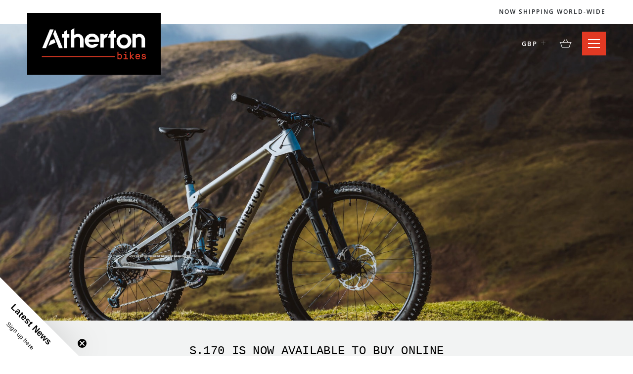

--- FILE ---
content_type: text/html; charset=UTF-8
request_url: https://www.athertonbikes.com/new/s170
body_size: 15562
content:
<!doctype html>
<html lang="en">
    <head >
        <script>
    var BASE_URL = 'https\u003A\u002F\u002Fwww.athertonbikes.com\u002F';
    var require = {
        'baseUrl': 'https\u003A\u002F\u002Fwww.athertonbikes.com\u002Fstatic\u002Fversion1769025008\u002Ffrontend\u002FAthertons\u002Fatherton\u002Fen_GB'
    };</script>        <meta charset="utf-8"/>
<meta name="title" content="NEW ATHERTON ALLOY BIKE IS HERE"/>
<meta name="description" content="An affordable aluminium bike informed by our world-beating Additive Series... Atherton S.170 Available to buy online now!!"/>
<meta name="robots" content="INDEX,FOLLOW"/>
<meta name="viewport" content="width=device-width, initial-scale=1, maximum-scale=1.0, user-scalable=no"/>
<title>NEW ATHERTON ALLOY BIKE IS HERE</title>
<link  rel="stylesheet" type="text/css"  media="all" href="https://www.athertonbikes.com/static/version1769025008/_cache/merged/8ef883d44d5388c58ccfff16fee34104.css" />
<script  type="text/javascript"  src="https://www.athertonbikes.com/static/version1769025008/frontend/Athertons/atherton/en_GB/requirejs/require.js"></script>
<script  type="text/javascript"  src="https://www.athertonbikes.com/static/version1769025008/frontend/Athertons/atherton/en_GB/mage/requirejs/mixins.js"></script>
<script  type="text/javascript"  src="https://www.athertonbikes.com/static/version1769025008/frontend/Athertons/atherton/en_GB/requirejs-config.js"></script>
<link  rel="icon" type="image/x-icon" href="https://www.athertonbikes.com/media/favicon/websites/1/favicon.png" />
<link  rel="shortcut icon" type="image/x-icon" href="https://www.athertonbikes.com/media/favicon/websites/1/favicon.png" />
<meta name="facebook-domain-verification" content="ios9xdgcc5e15j8e5bx9usn0ldnvz7" /> 
<!-- Hotjar Tracking Code for https://www.athertonbikes.com/ -->
<script>
    (function(h,o,t,j,a,r){
        h.hj=h.hj||function(){(h.hj.q=h.hj.q||[]).push(arguments)};
        h._hjSettings={hjid:3109034,hjsv:6};
        a=o.getElementsByTagName('head')[0];
        r=o.createElement('script');r.async=1;
        r.src=t+h._hjSettings.hjid+j+h._hjSettings.hjsv;
        a.appendChild(r);
    })(window,document,'https://static.hotjar.com/c/hotjar-','.js?sv=');
</script>
<script>window.$zoho=window.$zoho || {};$zoho.salesiq=$zoho.salesiq||{ready:function(){}}</script><script id="zsiqscript" src="https://salesiq.zohopublic.eu/widget?wc=siqd976992e054f10e90cc531320c015677fb746a027f1a7512b365179900ada3c8" defer></script>                <script>
        window.getWpGA4Cookie = function(name) {
            match = document.cookie.match(new RegExp(name + '=([^;]+)'));
            if (match) return decodeURIComponent(match[1].replace(/\+/g, ' ')) ;
        };

        window.dataLayer = window.dataLayer || [];
                var dl4Objects = [{"pageName":"NEW ATHERTON ALLOY BIKE IS HERE","pageType":"other"}];
        for (var i in dl4Objects) {
            window.dataLayer.push({ecommerce: null});
            window.dataLayer.push(dl4Objects[i]);
        }
                var wpGA4Cookies = ['wp_ga4_customerId','wp_ga4_customerGroup'];
        wpGA4Cookies.map(function(cookieName) {
            var cookieValue = window.getWpGA4Cookie(cookieName);
            if (cookieValue) {
                var dl4Object = {};
                dl4Object[cookieName.replace('wp_ga4_', '')] = cookieValue;
                window.dataLayer.push(dl4Object);
            }
        });
    </script>

    <!-- Google Tag Manager -->
<script>(function(w,d,s,l,i){w[l]=w[l]||[];w[l].push({'gtm.start':
new Date().getTime(),event:'gtm.js'});var f=d.getElementsByTagName(s)[0],
j=d.createElement(s),dl=l!='dataLayer'?'&l='+l:'';j.async=true;j.src=
'https://www.googletagmanager.com/gtm.js?id='+i+dl;f.parentNode.insertBefore(j,f);
})(window,document,'script','dataLayer','GTM-5C9M6JR');</script>
<!-- End Google Tag Manager --><!-- NO Pixel ID is configured, please goto Admin -->
<script>
console.log(
    'No Meta pixel is configured, please log in as a admin and then visit Stores -> Meta -> Setup -> Get Started'
);
</script>
<!-- BEGIN GOOGLE ANALYTICS CODE -->
<script type="text/x-magento-init">
{
    "*": {
        "Magento_GoogleAnalytics/js/google-analytics": {
            "isCookieRestrictionModeEnabled": 0,
            "currentWebsite": 1,
            "cookieName": "user_allowed_save_cookie",
            "ordersTrackingData": [],
            "pageTrackingData": {"optPageUrl":"","isAnonymizedIpActive":false,"accountId":"UA-133239830-1"}        }
    }
}
</script>
<!-- END GOOGLE ANALYTICS CODE -->
    <script type="text/x-magento-init">
        {
            "*": {
                "Magento_PageCache/js/form-key-provider": {}
            }
        }
    </script>
<style>
	@media (min-width: 1260px) {
		.magezon-builder .mgz-container {width: 1260px;}
	}
	</style>
    <style>.lngn3ok-s{text-align:center;min-height:600px !important}.lngn3ok-p .mgz-parallax-inner{background-image:url('https://www.athertonbikes.com/media/catalog/category/ProductShots/DG_AthertonBikes_S.170_Launch-2_1_.jpg');background-size:cover;background-position:center center}.cjvi196{height:20px}.tewjjkb-s{text-align:center}.vh04bv5{height:32px}.ersvrfv-s{text-align:center}.mgz-element.ersvrfv .mgz-link{color:#ffffff;background-color:#343434;width:100%}.mgz-element.ersvrfv .mgz-link{color:#ffffff;background-color:#343434;width:100%}.mgz-element.kyw0qpb .image-content{width:100%;text-align:center}.mgz-element.kyw0qpb .image-title{font-size:16px}.mgz-element.mfga3o6 .image-content{width:100%;text-align:center}.mgz-element.mfga3o6 .image-title{font-size:16px}.mgz-element.m2jsbu9 .image-content{width:100%;text-align:center}.mgz-element.m2jsbu9 .image-title{font-size:16px}.mgz-element.exwspe1 .image-content{width:100%;text-align:center}.mgz-element.exwspe1 .image-title{font-size:16px}.j1c1h0l-s{text-align:center}.mgz-element.j1c1h0l .mgz-element-separator-line{border-color:#ebebeb;border-top-style:solid;border-top-width:1px}.mgz-element.q0frcg9 .mgz-link{color:#ffffff;background-color:#000000;width:100%}.mgz-element.q0frcg9 .mgz-link{color:#ffffff;background-color:#000000;width:100%}.mgz-element.ygp2vtp .image-content{width:100%;text-align:center}.mgz-element.ygp2vtp .image-title{font-size:16px}.mgz-element.sd7uirj .image-content{width:100%;text-align:center}.mgz-element.sd7uirj .image-title{font-size:16px}.mgz-element.w8d4hnj .image-content{width:100%;text-align:center}.mgz-element.w8d4hnj .image-title{font-size:16px}.mgz-element.sgrmwlc .image-content{width:100%;text-align:center}.mgz-element.sgrmwlc .image-title{font-size:16px}.mgz-element.axmaso4 .image-content{width:100%;text-align:center}.mgz-element.axmaso4 .image-title{font-size:16px}.mgz-element.slfbc16 .image-content{width:100%;text-align:center}.mgz-element.slfbc16 .image-title{font-size:16px}.mgz-element.u3imuqv .mgz-link{color:#ffffff;background-color:#000000;width:100%}.mgz-element.u3imuqv .mgz-link{color:#ffffff;background-color:#000000;width:100%}.mgz-element.naxwrec .mgz-link{color:#ffffff;background-color:#000000;width:100%}.mgz-element.naxwrec .mgz-link{color:#ffffff;background-color:#000000;width:100%}.e76h4dd{height:32px}</style></head>
    <body data-container="body"
          data-mage-init='{"loaderAjax": {}, "loader": { "icon": "https://www.athertonbikes.com/static/version1769025008/frontend/Athertons/atherton/en_GB/images/loader-2.gif"}}'
        id="html-body" class="cms-new-s170 cms-page-view page-layout-1column">
        <!-- Google Tag Manager (noscript) -->
<noscript><iframe src="https://www.googletagmanager.com/ns.html?id=GTM-5C9M6JR"
height="0" width="0" style="display:none;visibility:hidden"></iframe></noscript>
<!-- End Google Tag Manager (noscript) -->    
            
        <script>
            !function(f,b,e,v,n,t,s){if(f.fbq)return;n=f.fbq=function(){n.callMethod?
                n.callMethod.apply(n,arguments):n.queue.push(arguments)};if(!f._fbq)f._fbq=n;
                n.push=n;n.loaded=!0;n.version='2.0';n.queue=[];
                t=b.createElement(e);t.async=!0;t.src=v;s=b.getElementsByTagName(e)[0];
                s.parentNode.insertBefore(t,s)}(window,
                document,'script','https://connect.facebook.net/en_US/fbevents.js');
        </script>

                    <script>fbq('init', 2172616272885651);</script>
                <!-- Facebook Pixel Code -->
        <noscript>
            <img height="1" width="1" style="display:none" alt="Facebook Pixel"
                 src="https://www.facebook.com/tr?id=2172616272885651&ev=PageView&noscript=1"
            />
        </noscript>
        <!-- End Facebook Pixel Code -->
                            <script> fbq('track', 'PageView'); </script>
            
<script type="text/x-magento-init">
    {
        "*": {
            "Magento_PageBuilder/js/widget-initializer": {
                "config": {"[data-content-type=\"slider\"][data-appearance=\"default\"]":{"Magento_PageBuilder\/js\/content-type\/slider\/appearance\/default\/widget":false},"[data-content-type=\"map\"]":{"Magento_PageBuilder\/js\/content-type\/map\/appearance\/default\/widget":false},"[data-content-type=\"row\"]":{"Magento_PageBuilder\/js\/content-type\/row\/appearance\/default\/widget":false},"[data-content-type=\"tabs\"]":{"Magento_PageBuilder\/js\/content-type\/tabs\/appearance\/default\/widget":false},"[data-content-type=\"slide\"]":{"Magento_PageBuilder\/js\/content-type\/slide\/appearance\/default\/widget":{"buttonSelector":".pagebuilder-slide-button","showOverlay":"hover","dataRole":"slide"}},"[data-content-type=\"banner\"]":{"Magento_PageBuilder\/js\/content-type\/banner\/appearance\/default\/widget":{"buttonSelector":".pagebuilder-banner-button","showOverlay":"hover","dataRole":"banner"}},"[data-content-type=\"buttons\"]":{"Magento_PageBuilder\/js\/content-type\/buttons\/appearance\/inline\/widget":false},"[data-content-type=\"products\"][data-appearance=\"carousel\"]":{"Magento_PageBuilder\/js\/content-type\/products\/appearance\/carousel\/widget":false}},
                "breakpoints": {"desktop":{"label":"Desktop","stage":true,"default":true,"class":"desktop-switcher","icon":"Magento_PageBuilder::css\/images\/switcher\/switcher-desktop.svg","conditions":{"min-width":"1024px"},"options":{"products":{"default":{"slidesToShow":"5"}}}},"tablet":{"conditions":{"max-width":"1024px","min-width":"768px"},"options":{"products":{"default":{"slidesToShow":"4"},"continuous":{"slidesToShow":"3"}}}},"mobile":{"label":"Mobile","stage":true,"class":"mobile-switcher","icon":"Magento_PageBuilder::css\/images\/switcher\/switcher-mobile.svg","media":"only screen and (max-width: 768px)","conditions":{"max-width":"768px","min-width":"640px"},"options":{"products":{"default":{"slidesToShow":"3"}}}},"mobile-small":{"conditions":{"max-width":"640px"},"options":{"products":{"default":{"slidesToShow":"2"},"continuous":{"slidesToShow":"1"}}}}}            }
        }
    }
</script>

<div class="cookie-status-message" id="cookie-status">
    The store will not work correctly in the case when cookies are disabled.</div>
<script type="text&#x2F;javascript">document.querySelector("#cookie-status").style.display = "none";</script>
<script type="text/x-magento-init">
    {
        "*": {
            "cookieStatus": {}
        }
    }
</script>

<script type="text/x-magento-init">
    {
        "*": {
            "mage/cookies": {
                "expires": null,
                "path": "\u002F",
                "domain": ".www.athertonbikes.com",
                "secure": true,
                "lifetime": "3600"
            }
        }
    }
</script>
    <noscript>
        <div class="message global noscript">
            <div class="content">
                <p>
                    <strong>JavaScript seems to be disabled in your browser.</strong>
                    <span>
                        For the best experience on our site, be sure to turn on Javascript in your browser.                    </span>
                </p>
            </div>
        </div>
    </noscript>

<script>
    window.cookiesConfig = window.cookiesConfig || {};
    window.cookiesConfig.secure = true;
</script><script>    require.config({
        map: {
            '*': {
                wysiwygAdapter: 'mage/adminhtml/wysiwyg/tiny_mce/tinymce5Adapter'
            }
        }
    });</script><script>    require.config({
        paths: {
            googleMaps: 'https\u003A\u002F\u002Fmaps.googleapis.com\u002Fmaps\u002Fapi\u002Fjs\u003Fv\u003D3\u0026key\u003D'
        },
        config: {
            'Magento_PageBuilder/js/utils/map': {
                style: '',
            },
            'Magento_PageBuilder/js/content-type/map/preview': {
                apiKey: '',
                apiKeyErrorMessage: 'You\u0020must\u0020provide\u0020a\u0020valid\u0020\u003Ca\u0020href\u003D\u0027https\u003A\u002F\u002Fwww.athertonbikes.com\u002Fadminhtml\u002Fsystem_config\u002Fedit\u002Fsection\u002Fcms\u002F\u0023cms_pagebuilder\u0027\u0020target\u003D\u0027_blank\u0027\u003EGoogle\u0020Maps\u0020API\u0020key\u003C\u002Fa\u003E\u0020to\u0020use\u0020a\u0020map.'
            },
            'Magento_PageBuilder/js/form/element/map': {
                apiKey: '',
                apiKeyErrorMessage: 'You\u0020must\u0020provide\u0020a\u0020valid\u0020\u003Ca\u0020href\u003D\u0027https\u003A\u002F\u002Fwww.athertonbikes.com\u002Fadminhtml\u002Fsystem_config\u002Fedit\u002Fsection\u002Fcms\u002F\u0023cms_pagebuilder\u0027\u0020target\u003D\u0027_blank\u0027\u003EGoogle\u0020Maps\u0020API\u0020key\u003C\u002Fa\u003E\u0020to\u0020use\u0020a\u0020map.'
            },
        }
    });</script><script>
    require.config({
        shim: {
            'Magento_PageBuilder/js/utils/map': {
                deps: ['googleMaps']
            }
        }
    });</script><div class="page-wrapper"><header class="page-header"><header class="d-flex flex-column">
    <div class="header">
        <div class="header-inner container d-flex flex-row bd-highlight mb-3 align-items-center">
            <a href="https://www.athertonbikes.com/" class="logo mr-auto p-2 bd-highlight">
                <img src="https://www.athertonbikes.com/static/version1769025008/frontend/Athertons/atherton/en_GB/img/logo-red.svg" alt="Atherton Bikes">
            </a>
                            <div class="switcher currency switcher-currency mr-2" id="switcher-currency">

        <div class="dropdown">
            <div class="dropdown-trigger p-0 pt-1 pb-1 pl-4 pr-4 m-0 label switcher-label">
                <span>GBP</span>
            </div>
            <ul class="dropdown-content" data-target="dropdown">
                                                                                                <li class="currency-EUR switcher-option p-0" data-label="Euro">
                            <a href="#" data-post='{"action":"https:\/\/www.athertonbikes.com\/directory\/currency\/switch\/","data":{"currency":"EUR","uenc":"aHR0cHM6Ly93d3cuYXRoZXJ0b25iaWtlcy5jb20vbmV3L3MxNzA,"}}'>
                                <span class="label">EUR</span>
                            </a>
                        </li>
                                                                                <li class="currency-USD switcher-option p-0" data-label="US Dollar">
                            <a href="#" data-post='{"action":"https:\/\/www.athertonbikes.com\/directory\/currency\/switch\/","data":{"currency":"USD","uenc":"aHR0cHM6Ly93d3cuYXRoZXJ0b25iaWtlcy5jb20vbmV3L3MxNzA,"}}'>
                                <span class="label">USD</span>
                            </a>
                        </li>
                                                </ul>
        </div>
    </div>
            <a class="action showcart to-cart to-cart shop-btn" href="" data-bind="scope: 'minicart_content'">
            <span class="d-none" data-bind="css: { 'd-none': !!getCartParam('summary_count') == false }">
                <!-- ko if: getCartParam('summary_count') -->
                <span class="counter-label badge badge-pill btn-primary">
                    <!-- ko text: getCartParam('summary_count') --><!-- /ko -->
                </span>
                <!-- /ko -->
            </span>
            </a>
            <button class="hamburger hamburger--elastic menu-trigger" type="button">
            <span class="hamburger-box">
                <span class="hamburger-inner"></span>
            </span>
            </button>
        </div>
    </div>

    <div id="header-menu">
    <div class="container d-flex flex-column flex-lg-row justify-content-lg-between flex-nowrap flex-lg-wrap" data-action="navigation">
        <ul class="navigation menu-list col-lg-3 no-gutters p-0 text-lowercase" >
            <li  class="level0 nav-1 category-item first sub parent"><a href="https://www.athertonbikes.com/bike.html"  class="href_disabled sub"  ><span>Bike</span></a><ul class="level0 sub-list second-level"><li class="back"></li><li  class="level1 nav-1-1 category-item first"><a href="https://www.athertonbikes.com/bike/emtb.html"  ><span>EMTB</span></a></li><li  class="level1 nav-1-2 category-item"><a href="https://www.athertonbikes.com/bike/200-travel.html"  ><span>Downhill.200</span></a></li><li  class="level1 nav-1-3 category-item"><a href="https://www.athertonbikes.com/bike/170-travel.html"  ><span>Enduro.170</span></a></li><li  class="level1 nav-1-4 category-item"><a href="https://www.athertonbikes.com/bike/150-travel.html"  ><span>Enduro.150</span></a></li><li  class="level1 nav-1-5 category-item"><a href="https://www.athertonbikes.com/bike/a130-trail.html"  ><span>Trail.130</span></a></li><li  class="level1 nav-1-6 category-item"><a href="https://www.athertonbikes.com/bike/https-athertonbikes-zohobookings-eu-athertonbikesdemo.html"  ><span>Book your Demo</span></a></li><li  class="level1 nav-1-7 category-item last"><a href="https://www.athertonbikes.com/bike/bike.html"  ><span>Bike</span></a></li></ul></li><li  class="level0 nav-2 category-item sub parent"><a href="https://www.athertonbikes.com/gear.html"  class="href_disabled sub"  ><span>Gear</span></a><ul class="level0 sub-list second-level"><li class="back"></li><li  class="level1 nav-2-1 category-item first"><a href="https://www.athertonbikes.com/gear/clothing.html"  ><span>Clothing</span></a></li><li  class="level1 nav-2-2 category-item last"><a href="https://www.athertonbikes.com/gear/hardware.html"  ><span>Hardware</span></a></li></ul></li><li  class="level0 nav-3 category-item sub parent"><a href="https://www.athertonbikes.com/about.html"  class="href_disabled sub"  ><span>About</span></a><ul class="level0 sub-list second-level"><li class="back"></li><li  class="level1 nav-3-1 category-item first"><a href="https://www.athertonbikes.com/about/our-story.html"  ><span>Our Story</span></a></li><li  class="level1 nav-3-2 category-item"><a href="https://www.athertonbikes.com/about/timeline.html"  ><span>Timeline</span></a></li><li  class="level1 nav-3-3 category-item"><a href="https://www.athertonbikes.com/about/team.html"  ><span>Team</span></a></li><li  class="level1 nav-3-4 category-item last"><a href="https://www.athertonbikes.com/about/events.html"  ><span>Events</span></a></li></ul></li><li  class="level0 nav-4 category-item sub parent"><a href="https://www.athertonbikes.com/technology.html"  class="href_disabled sub"  ><span>Technology</span></a><ul class="level0 sub-list second-level"><li class="back"></li><li  class="level1 nav-4-1 category-item first"><a href="https://www.athertonbikes.com/technology/build-arange.html"  ><span>How We Build - A Range Bikes</span></a></li><li  class="level1 nav-4-2 category-item"><a href="https://www.athertonbikes.com/technology/build-srange.html"  ><span>How we Build - S Range Bikes</span></a></li><li  class="level1 nav-4-3 category-item"><a href="https://www.athertonbikes.com/technology/additive-manufacturing.html"  ><span>Additive Manufacturing</span></a></li><li  class="level1 nav-4-4 category-item last"><a href="https://www.athertonbikes.com/technology/subtractive-manufacturing.html"  ><span>Subtractive Manufacturing</span></a></li></ul></li><li  class="level0 nav-5 category-item sub"><a href="https://www.athertonbikes.com/blog.html"  class="sub"  ><span>Blog</span></a></li>        </ul>
        <ul class="additional-links d-lg-none">
            <li class="greet welcome" data-bind="scope: 'customer'">
    <!-- ko if: customer().fullname  -->
    <a href="https://www.athertonbikes.com/customer/account/" class="text-lowercase">My account</a><br>
    <a href="https://www.athertonbikes.com/customer/account/logout/" class="text-lowercase">Logout</a>
    <!-- /ko -->
    <!-- ko ifnot: customer().fullname  -->
    <a href="https://www.athertonbikes.com/customer/account/login/" class="text-lowercase">Login</a>
    <!-- /ko -->
</li>

<script type="text/x-magento-init">
{
    "*": {
        "Magento_Ui/js/core/app": {
            "components": {
                "customer": {
                    "component": "Magento_Customer/js/view/customer"
                }
            }
        }
    }
}
</script>
            <li><a href="https://www.athertonbikes.com/contact/" class="text-lowercase">Contact us</a></li>
        </ul>
        <div class="links d-lg-flex flex-lg-column justify-content-lg-between text-lg-right col-lg-3 p-0">
            <div class="socials">
                <a href="https://www.youtube.com/channel/UCew-XynokXzvaLr-zRV8APg" target="_blank">
                    <img src="https://www.athertonbikes.com/static/version1769025008/frontend/Athertons/atherton/en_GB/img/youtube.svg" alt="youtube" class="d-md-inline-block d-lg-none">
                    <span class="d-none d-lg-block">youtube</span>
                </a>
                <a href="http://www.instagram.com/athertonbikes/?hl=en" target="_blank">
                    <img src="https://www.athertonbikes.com/static/version1769025008/frontend/Athertons/atherton/en_GB/img/instgram.svg" alt="instagram" class="d-md-inline-block d-lg-none">
                    <span class="d-none d-lg-block">instagram</span>
                </a>
                <a href="https://twitter.com/atherton_bikes?ref_src=twsrc%5Egoogle%7Ctwcamp%5Eserp%7Ctwgr%5Eauthor" target="_blank">
                    <img src="https://www.athertonbikes.com/static/version1769025008/frontend/Athertons/atherton/en_GB/img/twitter.svg" alt="twitter" class="d-md-inline-block d-lg-none">
                    <span class="d-none d-lg-block">twitter</span>
                </a>
                <a href="https://www.facebook.com/athertonbikesco/" target="_blank">
                    <img src="https://www.athertonbikes.com/static/version1769025008/frontend/Athertons/atherton/en_GB/img/facebook.svg" alt="facebook" class="d-md-inline-block d-lg-none">
                    <span class="d-none d-lg-block">facebook</span>
                </a>
            </div>
            <ul class="additional-links d-none d-lg-block">
                <li class="greet welcome" data-bind="scope: 'customer'">
    <!-- ko if: customer().fullname  -->
    <a href="https://www.athertonbikes.com/customer/account/" class="text-lowercase">My account</a><br>
    <a href="https://www.athertonbikes.com/customer/account/logout/" class="text-lowercase">Logout</a>
    <!-- /ko -->
    <!-- ko ifnot: customer().fullname  -->
    <a href="https://www.athertonbikes.com/customer/account/login/" class="text-lowercase">Login</a>
    <!-- /ko -->
</li>

<script type="text/x-magento-init">
{
    "*": {
        "Magento_Ui/js/core/app": {
            "components": {
                "customer": {
                    "component": "Magento_Customer/js/view/customer"
                }
            }
        }
    }
}
</script>
                <li><a href="https://www.athertonbikes.com/contact/" class="text-lowercase">Contact us</a></li>
            </ul>
        </div>
        <div class="copyright col-lg-12 no-gutters p-0">© Atherton Bikes 2026</div>
    </div>
</div>
    <div class="free-delivery-header font-weight-bold text-center">
    <div class="container text-md-right text-sm-center text-uppercase col-12 d-lg-flex flex-row-reverse">
        NOW SHIPPING WORLD-WIDE    </div>
</div>

    <div class="header sticky">
        <div class="header-inner container d-flex flex-row bd-highlight mb-3 align-items-center">
            <a href="https://www.athertonbikes.com/" class="logo mr-auto p-2 bd-highlight">
                <img class="red_logo" src="https://www.athertonbikes.com/static/version1769025008/frontend/Athertons/atherton/en_GB/img/logo-red.svg" alt="Atherton Bikes">
                <img class="black_logo" src="https://www.athertonbikes.com/static/version1769025008/frontend/Athertons/atherton/en_GB/img/logo-black.svg" alt="Atherton Bikes">
            </a>
            <a class="action showcart to-cart to-cart shop-btn" href="" data-bind="scope: 'minicart_content'">
                <span class="d-none" data-bind="css: { 'd-none': !!getCartParam('summary_count') == false }">
                        <!-- ko if: getCartParam('summary_count') -->
                    <span class="counter-label badge badge-pill btn-primary">
                        <!-- ko text: getCartParam('summary_count') --><!-- /ko -->
                    </span>
                    <!-- /ko -->
                </span>
            </a>
            <button class="hamburger hamburger--elastic menu-trigger" type="button">
                  <span class="hamburger-box">
                    <span class="hamburger-inner"></span>
                  </span>
            </button>
        </div>
    </div>
</header>
        <script type="application/javascript" async
            src=https://static.klaviyo.com/onsite/js/WmhHbJ/klaviyo.js ></script>

    <script type="text/x-magento-init">
        {
            "*": {
                "KlaviyoCustomerData": {}
            }
        }
    </script>
</header><main id="maincontent" class="page-main"><a id="contentarea" tabindex="-1"></a>
<div class="page messages"><div data-placeholder="messages"></div>
<div data-bind="scope: 'messages'">
    <!-- ko if: cookieMessages && cookieMessages.length > 0 -->
    <div aria-atomic="true" role="alert" data-bind="foreach: { data: cookieMessages, as: 'message' }" class="messages">
        <div data-bind="attr: {
            class: 'message-' + message.type + ' ' + message.type + ' message',
            'data-ui-id': 'message-' + message.type
        }">
            <div data-bind="html: $parent.prepareMessageForHtml(message.text)"></div>
        </div>
    </div>
    <!-- /ko -->

    <!-- ko if: messages().messages && messages().messages.length > 0 -->
    <div aria-atomic="true" role="alert" class="messages" data-bind="foreach: {
        data: messages().messages, as: 'message'
    }">
        <div data-bind="attr: {
            class: 'message-' + message.type + ' ' + message.type + ' message',
            'data-ui-id': 'message-' + message.type
        }">
            <div data-bind="html: $parent.prepareMessageForHtml(message.text)"></div>
        </div>
    </div>
    <!-- /ko -->
</div>
<script type="text/x-magento-init">
    {
        "*": {
            "Magento_Ui/js/core/app": {
                "components": {
                        "messages": {
                            "component": "Magento_Theme/js/view/messages"
                        }
                    }
                }
            }
    }
</script>
</div><div class="columns"><div class="column main"><input name="form_key" type="hidden" value="hGXyU5RHOO8AkHKs" /><script type="text/x-magento-init">
    {
        "*": {
            "Magento_Customer/js/section-config": {
                "sections": {"stores\/store\/switch":["*"],"stores\/store\/switchrequest":["*"],"directory\/currency\/switch":["*"],"*":["messages"],"customer\/account\/logout":["*","recently_viewed_product","recently_compared_product","persistent"],"customer\/account\/loginpost":["*"],"customer\/account\/createpost":["*"],"customer\/account\/editpost":["*"],"customer\/ajax\/login":["checkout-data","cart","captcha"],"catalog\/product_compare\/add":["compare-products","wp_ga4"],"catalog\/product_compare\/remove":["compare-products"],"catalog\/product_compare\/clear":["compare-products"],"sales\/guest\/reorder":["cart"],"sales\/order\/reorder":["cart"],"checkout\/cart\/add":["cart","directory-data","amfacebook-pixel","wp_ga4"],"checkout\/cart\/delete":["cart","wp_ga4"],"checkout\/cart\/updatepost":["cart","wp_ga4"],"checkout\/cart\/updateitemoptions":["cart","wp_ga4"],"checkout\/cart\/couponpost":["cart"],"checkout\/cart\/estimatepost":["cart"],"checkout\/cart\/estimateupdatepost":["cart"],"checkout\/onepage\/saveorder":["cart","checkout-data","last-ordered-items"],"checkout\/sidebar\/removeitem":["cart","wp_ga4"],"checkout\/sidebar\/updateitemqty":["cart","wp_ga4"],"rest\/*\/v1\/carts\/*\/payment-information":["cart","last-ordered-items","captcha","instant-purchase","wp_ga4"],"rest\/*\/v1\/guest-carts\/*\/payment-information":["cart","captcha","wp_ga4"],"rest\/*\/v1\/guest-carts\/*\/selected-payment-method":["cart","checkout-data"],"rest\/*\/v1\/carts\/*\/selected-payment-method":["cart","checkout-data","instant-purchase"],"customer\/address\/*":["instant-purchase"],"customer\/account\/*":["instant-purchase"],"vault\/cards\/deleteaction":["instant-purchase"],"multishipping\/checkout\/overviewpost":["cart"],"paypal\/express\/placeorder":["cart","checkout-data"],"paypal\/payflowexpress\/placeorder":["cart","checkout-data"],"paypal\/express\/onauthorization":["cart","checkout-data"],"persistent\/index\/unsetcookie":["persistent"],"review\/product\/post":["review"],"wishlist\/index\/add":["wishlist","wp_ga4"],"wishlist\/index\/remove":["wishlist"],"wishlist\/index\/updateitemoptions":["wishlist"],"wishlist\/index\/update":["wishlist"],"wishlist\/index\/cart":["wishlist","cart","wp_ga4"],"wishlist\/index\/fromcart":["wishlist","cart"],"wishlist\/index\/allcart":["wishlist","cart","wp_ga4"],"wishlist\/shared\/allcart":["wishlist","cart"],"wishlist\/shared\/cart":["cart"],"reclaim\/checkout\/reload":["cart"],"braintree\/paypal\/placeorder":["cart","checkout-data"],"braintree\/googlepay\/placeorder":["cart","checkout-data"],"checkout\/cart\/configure":["wp_ga4"],"rest\/*\/v1\/guest-carts\/*\/shipping-information":["wp_ga4"],"rest\/*\/v1\/carts\/*\/shipping-information":["wp_ga4"]},
                "clientSideSections": ["checkout-data","cart-data"],
                "baseUrls": ["https:\/\/www.athertonbikes.com\/"],
                "sectionNames": ["messages","customer","compare-products","last-ordered-items","cart","directory-data","captcha","instant-purchase","loggedAsCustomer","persistent","review","wishlist","amfacebook-pixel","wp_ga4","recently_viewed_product","recently_compared_product","product_data_storage","paypal-billing-agreement"]            }
        }
    }
</script>
<script type="text/x-magento-init">
    {
        "*": {
            "Magento_Customer/js/customer-data": {
                "sectionLoadUrl": "https\u003A\u002F\u002Fwww.athertonbikes.com\u002Fcustomer\u002Fsection\u002Fload\u002F",
                "expirableSectionLifetime": 60,
                "expirableSectionNames": ["cart","persistent"],
                "cookieLifeTime": "3600",
                "updateSessionUrl": "https\u003A\u002F\u002Fwww.athertonbikes.com\u002Fcustomer\u002Faccount\u002FupdateSession\u002F"
            }
        }
    }
</script>
<script type="text/x-magento-init">
    {
        "*": {
            "Magento_Customer/js/invalidation-processor": {
                "invalidationRules": {
                    "website-rule": {
                        "Magento_Customer/js/invalidation-rules/website-rule": {
                            "scopeConfig": {
                                "websiteId": "1"
                            }
                        }
                    }
                }
            }
        }
    }
</script>
<script type="text/x-magento-init">
    {
        "body": {
            "pageCache": {"url":"https:\/\/www.athertonbikes.com\/page_cache\/block\/render\/page_id\/145\/","handles":["default","cms_page_view","cms_page_view_id_new_s170","hide_website"],"originalRequest":{"route":"cms","controller":"page","action":"view","uri":"\/new\/s170"},"versionCookieName":"private_content_version"}        }
    }
</script>
<div class="magezon-builder magezon-builder-preload"><div class="lngn3ok mgz-element mgz-element-row full_width_row"><div class="mgz-element-inner lngn3ok-s"><div data-background-type="image" data-parallax-image-background-position="center center" class="mgz-parallax lngn3ok-p"><div class="mgz-parallax-inner"></div></div><div class="inner-content mgz-container"><div class="rp973js mgz-element mgz-element-column mgz-col-xs-12 mgz-element-column-empty"><div class="mgz-element-inner rp973js-s"></div></div></div></div></div><div class="f2h9r73 mgz-element mgz-element-row full_width_row"><div class="mgz-element-inner f2h9r73-s"><div class="inner-content mgz-container"><div class="p02k01n mgz-element mgz-element-column mgz-col-xs-12"><div class="mgz-element-inner p02k01n-s"><div class="cjvi196 mgz-element mgz-child mgz-element-empty_space"><div class="mgz-element-inner cjvi196-s"><div class="mgz-element-empty-space"></div></div></div></div></div></div></div></div><div class="l0ls773 mgz-element mgz-element-row contained mgz-container"><div class="mgz-element-inner l0ls773-s"><div class="inner-content "><div class="bfpjvcq mgz-element mgz-element-column mgz-col-md-12"><div class="mgz-element-inner bfpjvcq-s"><div class="tewjjkb mgz-element mgz-child mgz-element-heading"><div class="mgz-element-inner tewjjkb-s"><h1 class="mgz-element-heading-text" ><p><font color="#000000" face="Courier, Lucida Sans Typewriter, Lucida Typewriter, monospace"><span style="font-size: 24px;">S.170 IS NOW AVAILABLE TO BUY ONLINE</span></font></p><p class="Body" style="margin: 0cm; font-size: 11pt; font-family: "Helvetica Neue"; color: rgb(0, 0, 0); border: none; text-align: start;"><span lang="EN-US"><o:p></o:p></span></p><p class="MsoNormal" style="margin: 0cm; font-size: 12pt; font-family: Calibri, sans-serif; color: rgb(0, 0, 0); text-align: start;"><b><span style="font-size: 9pt; font-family: Helvetica;"><o:p></o:p></span></b></p><p></p></h1></div></div><div class="usvfvbv mgz-element mgz-child mgz-element-text blog-date"><div class="mgz-element-inner usvfvbv-s"><p class="p1" style="text-align: center;">March 19th, 2024</p></div></div><div class="vh04bv5 mgz-element mgz-child mgz-element-empty_space"><div class="mgz-element-inner vh04bv5-s"><div class="mgz-element-empty-space"></div></div></div></div></div></div></div></div><div class="is8h7hd mgz-element mgz-element-row contained mgz-container"><div class="mgz-element-inner is8h7hd-s"><div class="inner-content "><div class="sui5pfx mgz-element mgz-element-column mgz-col-md-12"><div class="mgz-element-inner sui5pfx-s"><div class="os46fl5 mgz-element mgz-child mgz-element-text"><div class="mgz-element-inner os46fl5-s"><p><strong><span data-contrast="auto">An affordable aluminium bike </span></strong><strong><span data-contrast="none">informed </span></strong><strong><span data-contrast="auto">by our </span></strong><strong><span data-contrast="none">world-beating </span></strong><strong><span data-contrast="auto">Additive Series.</span></strong></p></div></div></div></div></div></div></div><div class="fewfsoo mgz-element mgz-element-row contained mgz-container"><div class="mgz-element-inner fewfsoo-s"><div class="inner-content "><div class="acup14c mgz-element mgz-element-column mgz-col-xs-12"><div class="mgz-element-inner acup14c-s"><div class="sgdsbxs mgz-element mgz-child mgz-element-text"><div class="mgz-element-inner sgdsbxs-s"><p><span data-contrast="none">From the day we launched in 2019 we’ve been committed to manufacturing a more affordable bike that would allow us to support grassroots riders like the people we ride with every weekend. </span><span data-ccp-props="{"335559738":240}"> </span></p><p><span data-contrast="none">The S.170 is a hard-hitting, big-mountain enduro bike that builds upon the learnings from our Additive Manufacturing series. Strength and perfect-fit remain with 12 standard sizes on offer.  The S170 has a mixed wheel configuration and 170mm rear travel with 180mm upfront and shares geometry with our award-winning A170. Dave Weagle’s DW6 suspension platform gives way to the simpler DW4 in keeping with the new model’s </span><span data-contrast="auto">everyday, </span><span data-contrast="none">“chuck it in the van and go” vibe. </span><span data-ccp-props="{}"> </span></p><p><span data-contrast="none">The S170 is constructed from Aluminium 7075 using subtractive manufacturing. </span><span data-contrast="none">Custom drawn 7075 aluminium tubes are joined to CNC manufactured lugs </span><span data-contrast="none">using our insanely strong double lap shear joints. </span><span data-contrast="none">Because we bond rather than weld our frames we can use 7075 Aluminium which has 70% higher fatigue performance and 70% higher ultimate tensile strength (UTS) compared to weldable alternatives (i.e. 6061 Aluminium). </span><span data-ccp-props="{"335559685":-30,"335559737":-30}"> </span></p><p><span data-contrast="none">The S170 </span><span data-contrast="none"> will be available in limited numbers while we scale-up their production capacity. </span><span data-ccp-props="{"335559685":-30,"335559737":-30}"> </span></p></div></div><div class="ersvrfv mgz-element mgz-child mgz-element-button"><div class="mgz-element-inner ersvrfv-s"><div class="mgz-button mgz-btn-style-flat mgz-btn-size-md"><a href="https://www.athertonbikes.com/bike/s170-enduro.html" class="mgz-link mgz-btn" title="S.170 Builds" > See our S.170 Builds </a> </div></div></div></div></div></div></div></div><div class="hgw82ng mgz-element mgz-element-row contained mgz-container"><div class="mgz-element-inner hgw82ng-s"><div class="inner-content "><div class="bnceoko mgz-element mgz-element-column mgz-col-xs-12"><div class="mgz-element-inner bnceoko-s"><div class="kyw0qpb mgz-element mgz-child mgz-element-single_image mgz-image-hovers"><div class="mgz-element-inner kyw0qpb-s"><div class="mgz-single-image-wrapper"><div class="mgz-single-image-inner "><img class="mgz-hover-main" src="https://www.athertonbikes.com/media/catalog/category/Branding/S.170_Launch_-_fb_in_x.jpg" alt="S.170_Launch_-_fb_in_x" title="" /></div></div></div></div><div class="ldwdq29 mgz-element mgz-element-row full_width_row"><div class="mgz-element-inner ldwdq29-s"><div class="inner-content mgz-container"><div class="jf625ui mgz-element mgz-element-column mgz-col-md-4"><div class="mgz-element-inner jf625ui-s"><div class="mfga3o6 mgz-element mgz-child mgz-element-single_image mgz-image-hovers"><div class="mgz-element-inner mfga3o6-s"><div class="mgz-single-image-wrapper"><div class="mgz-single-image-inner "><img class="mgz-hover-main" src="https://www.athertonbikes.com/media/catalog/category/Blog/DG_AthertonBikes_S.170_Launch-9_1_.jpg" alt="DG_AthertonBikes_S.170_Launch-9_1_" title="" /></div></div></div></div></div></div><div class="ahbjqkc mgz-element mgz-element-column mgz-col-md-4"><div class="mgz-element-inner ahbjqkc-s"><div class="m2jsbu9 mgz-element mgz-child mgz-element-single_image mgz-image-hovers"><div class="mgz-element-inner m2jsbu9-s"><div class="mgz-single-image-wrapper"><div class="mgz-single-image-inner "><img class="mgz-hover-main" src="https://www.athertonbikes.com/media/catalog/category/Blog/DG_AthertonBikes_S.170_Launch-20_1_.jpg" alt="DG_AthertonBikes_S.170_Launch-20_1_" title="" /></div></div></div></div></div></div><div class="gumdltv mgz-element mgz-element-column mgz-col-md-4"><div class="mgz-element-inner gumdltv-s"><div class="exwspe1 mgz-element mgz-child mgz-element-single_image mgz-image-hovers"><div class="mgz-element-inner exwspe1-s"><div class="mgz-single-image-wrapper"><div class="mgz-single-image-inner "><img class="mgz-hover-main" src="https://www.athertonbikes.com/media/catalog/category/Blog/DG_AthertonBikes_S.170_Launch-6_1_.jpg" alt="DG_AthertonBikes_S.170_Launch-6_1_" title="" /></div></div></div></div></div></div></div></div></div><div class="j1c1h0l mgz-element mgz-child mgz-element-separator mgz-element-title-align-center"><div class="mgz-element-inner j1c1h0l-s"><div class="mgz-element-separator-wrapper mgz-text-center"><div class="mgz-element-separator-line"></div></div></div></div><div class="q0frcg9 mgz-element mgz-child mgz-element-button"><div class="mgz-element-inner q0frcg9-s"><div class="mgz-button mgz-btn-style-modern mgz-btn-size-md"><a href="https://www.athertonbikes.com/bike/s170-enduro.html" class="mgz-link mgz-btn" title="S.170 Builds" > From £4,799 / €4,679* /$5,119* </a> </div></div></div></div></div></div></div></div><div class="t8hr3n0 mgz-element mgz-element-row contained mgz-container"><div class="mgz-element-inner t8hr3n0-s"><div class="inner-content "><div class="nrudkn0 mgz-element mgz-element-column mgz-col-xs-12"><div class="mgz-element-inner nrudkn0-s"><div class="difebc0 mgz-element mgz-child mgz-element-text"><div class="mgz-element-inner difebc0-s"><p><span class="TextRun SCXW199813955 BCX8" lang="EN-GB" xml:lang="EN-GB" data-contrast="none"><span class="NormalTextRun SCXW199813955 BCX8">2023 </span><span class="NormalTextRun SCXW199813955 BCX8">was a vintage year for us with </span><span class="NormalTextRun SCXW199813955 BCX8">World Championship</span> <span class="NormalTextRun ContextualSpellingAndGrammarErrorV2Themed SCXW199813955 BCX8">Gold </span><span class="NormalTextRun ContextualSpellingAndGrammarErrorV2Themed SCXW199813955 BCX8"> for</span><span class="NormalTextRun SCXW199813955 BCX8"> Charlie (the first Elite Worlds’ medal for a British bike brand) and World Cup wins in Men’s and Women’s </span><span class="NormalTextRun SCXW199813955 BCX8">E</span><span class="NormalTextRun SCXW199813955 BCX8">lites for Andi and Rachel Atherton. The design freedom and speed of innovation associated with additive manufacturing means that </span><span class="NormalTextRun SCXW199813955 BCX8">we could apply </span><span class="NormalTextRun SCXW199813955 BCX8">valuable race learnings to the A170 and in turn to the new S170. </span></span><span class="EOP SCXW199813955 BCX8" data-ccp-props="{}"> </span></p></div></div></div></div></div></div></div><div class="j4ygwsb mgz-element mgz-element-row contained mgz-container"><div class="mgz-element-inner j4ygwsb-s"><div class="inner-content "><div class="grcqoj3 mgz-element mgz-element-column mgz-col-md-4"><div class="mgz-element-inner grcqoj3-s"><div class="ygp2vtp mgz-element mgz-child mgz-element-single_image mgz-image-hovers"><div class="mgz-element-inner ygp2vtp-s"><div class="mgz-single-image-wrapper"><div class="mgz-single-image-inner "><img class="mgz-hover-main" src="https://www.athertonbikes.com/media/catalog/category/Featured/35.png" alt="35" title="" /></div></div></div></div></div></div><div class="jxm18nt mgz-element mgz-element-column mgz-col-md-4"><div class="mgz-element-inner jxm18nt-s"><div class="sd7uirj mgz-element mgz-child mgz-element-single_image mgz-image-hovers"><div class="mgz-element-inner sd7uirj-s"><div class="mgz-single-image-wrapper"><div class="mgz-single-image-inner "><img class="mgz-hover-main" src="https://www.athertonbikes.com/media/catalog/category/Featured/Web_Featured_pics_12_1_.png" alt="Web_Featured_pics_12_1_" title="" /></div></div></div></div></div></div><div class="gdg5t2t mgz-element mgz-element-column mgz-col-md-4"><div class="mgz-element-inner gdg5t2t-s"><div class="w8d4hnj mgz-element mgz-child mgz-element-single_image mgz-image-hovers"><div class="mgz-element-inner w8d4hnj-s"><div class="mgz-single-image-wrapper"><div class="mgz-single-image-inner "><img class="mgz-hover-main" src="https://www.athertonbikes.com/media/catalog/category/Blog/Web_Featured_pics_3_.png" alt="Web_Featured_pics_3_" title="" /></div></div></div></div></div></div></div></div></div><div class="f2px75p mgz-element mgz-element-row contained mgz-container"><div class="mgz-element-inner f2px75p-s"><div class="inner-content "><div class="kk949a9 mgz-element mgz-element-column mgz-col-xs-12"><div class="mgz-element-inner kk949a9-s"><div class="rahe0fv mgz-element mgz-child mgz-element-text"><div class="mgz-element-inner rahe0fv-s"><p><span data-contrast="auto">Gee Atherton said</span><em><span data-contrast="auto"> “</span>We had to be as excited to ride this bike as our A170 and that’s a huge ask… The DW4 comes with the top-notch performance that our customers demand, and frame compliance and geometry are direct descendants of the A170 for that playful ride character that we love."</em></p><p><span data-contrast="auto">Dan Atherton said <em>“</em></span><em>I’ve put in a lot of hours on this bike and can say from experience that it’ll take everything you can throw at it. It’s made from a different material but we were determined that it would feel like an Atherton. We will only ever produce bikes that we’re proud to put our name on the downtube”  </em></p><p><span data-contrast="none">Head Designer Rob Gow said <em>“</em></span><em>There’s nothing radical in any of the separate elements of our new manufacturing process but we’ve brought them together in a genuinely unique combination. We’ve used established technologies but taken some innovative approaches only made possible by close collaboration with our technical partners. We knew we’d only discover our limits through the most rigorous testing, luckily we have the perfect testing location and the perfect testing crew… </em></p></div></div></div></div></div></div></div><div class="cadkka7 mgz-element mgz-element-row contained mgz-container"><div class="mgz-element-inner cadkka7-s"><div class="inner-content "><div class="atoh7am mgz-element mgz-element-column mgz-col-md-4"><div class="mgz-element-inner atoh7am-s"><div class="sgrmwlc mgz-element mgz-child mgz-element-single_image mgz-image-hovers"><div class="mgz-element-inner sgrmwlc-s"><div class="mgz-single-image-wrapper"><div class="mgz-single-image-inner "><img class="mgz-hover-main" src="https://www.athertonbikes.com/media/catalog/category/Blog/DG_Atherton_Bikes_Prototype_Testing-133_1_.jpg" alt="DG_Atherton_Bikes_Prototype_Testing-133_1_" title="" /></div></div></div></div></div></div><div class="uifsob2 mgz-element mgz-element-column mgz-col-md-4"><div class="mgz-element-inner uifsob2-s"><div class="axmaso4 mgz-element mgz-child mgz-element-single_image mgz-image-hovers"><div class="mgz-element-inner axmaso4-s"><div class="mgz-single-image-wrapper"><div class="mgz-single-image-inner mgz-image-link"><a class="" href="https://www.athertonbikes.com/bike/downhill.html" data-type="image" data-title="" data-zoom="1" ><img class="mgz-hover-main" src="https://www.athertonbikes.com/media/catalog/category/Blog/DG_Atherton_Bikes_Prototype_Testing-111_1_.jpg" alt="DG_Atherton_Bikes_Prototype_Testing-111_1_" title="" /></a> </div></div></div></div></div></div><div class="cyelm58 mgz-element mgz-element-column mgz-col-md-4"><div class="mgz-element-inner cyelm58-s"><div class="slfbc16 mgz-element mgz-child mgz-element-single_image mgz-image-hovers"><div class="mgz-element-inner slfbc16-s"><div class="mgz-single-image-wrapper"><div class="mgz-single-image-inner "><img class="mgz-hover-main" src="https://www.athertonbikes.com/media/catalog/category/Blog/DG_Atherton_Bikes_Prototype_Testing-106_1_.jpg" alt="DG_Atherton_Bikes_Prototype_Testing-106_1_" title="" /></div></div></div></div></div></div></div></div></div><div class="pak37lo mgz-element mgz-element-row contained mgz-container"><div class="mgz-element-inner pak37lo-s"><div class="inner-content "><div class="a0d6wam mgz-element mgz-element-column mgz-col-xs-12"><div class="mgz-element-inner a0d6wam-s"><div class="i174oyk mgz-element mgz-child mgz-element-text"><div class="mgz-element-inner i174oyk-s"><p><span class="TextRun SCXW81014224 BCX8" lang="EN-GB" xml:lang="EN-GB" data-contrast="auto"><span class="NormalTextRun SCXW81014224 BCX8">Exhaustive testing in the field </span><span class="NormalTextRun SCXW81014224 BCX8">at</span> <span class="NormalTextRun SpellingErrorV2Themed SCXW81014224 BCX8">Dyfi</span><span class="NormalTextRun SCXW81014224 BCX8">, Queenstown and</span><span class="NormalTextRun SCXW81014224 BCX8"> more was </span><span class="NormalTextRun SCXW81014224 BCX8">followed by </span><span class="NormalTextRun SCXW81014224 BCX8">brutal testing in the lab. The S170 has passed </span><span class="NormalTextRun SCXW81014224 BCX8">EFBE Tri Test</span> <span class="NormalTextRun SCXW81014224 BCX8">Cat 4 </span><span class="NormalTextRun SCXW81014224 BCX8">(Enduro) </span><span class="NormalTextRun SCXW81014224 BCX8">and Cat 5</span><span class="NormalTextRun SCXW81014224 BCX8"> (Downhill) meaning that </span><span class="NormalTextRun SCXW81014224 BCX8">we </span><span class="NormalTextRun SCXW81014224 BCX8">can offer a lifetime first-owner guarantee wherever you ride.</span></span></p></div></div><div class="u3imuqv mgz-element mgz-child mgz-element-button"><div class="mgz-element-inner u3imuqv-s"><div class="mgz-button mgz-btn-style-modern mgz-btn-size-md"><a href="https://www.athertonbikes.com/bike/srange.html" class="mgz-link mgz-btn" title="" onclick="See&#x20;More" > More on our new S Range </a> </div></div></div><div class="b0djnqm mgz-element mgz-child mgz-element-text"><div class="mgz-element-inner b0djnqm-s"><p><span data-contrast="auto">CEO Dan Brown said <em>“Producing affordable bikes in the UK clearly has its challenges, </em></span><em>especially for the design and production teams who were pushed to the edge on this one! But regardless of the drop-in unit price there will be no compromise on Quality Control. From the beginning of our brand this more affordable bike has been the dream, delivered with the same uncompromising attention to detail of the A-series. Although we’ll outsource some of the manufacturing processes, we will still bond all of the frames in-house in Machynlleth.</em></p><p><span data-contrast="auto">Fans of our A-series shouldn’t worry, it’s not going anywhere, in fact, we’re working hard to offer even more customisation options.”</span><span data-ccp-props="{}"> </span></p></div></div><div class="naxwrec mgz-element mgz-child mgz-element-button"><div class="mgz-element-inner naxwrec-s"><div class="mgz-button mgz-btn-style-flat mgz-btn-size-md"><a href="https://www.athertonbikes.com/bike.html" class="mgz-link mgz-btn" title="Atherton Bikes" > See our Bikes </a> </div></div></div><div class="e76h4dd mgz-element mgz-child mgz-element-empty_space"><div class="mgz-element-inner e76h4dd-s"><div class="mgz-element-empty-space"></div></div></div></div></div></div></div></div></div></div></div></main><footer class="page-footer"><footer class="bg-dark text-white">
    <div class="container d-flex flex-column flex-lg-row footer-main justify-content-lg-center">
        <a href="#" class="logo">
            <img src="https://www.athertonbikes.com/static/version1769025008/frontend/Athertons/atherton/en_GB/img/logo-red.svg" alt="Atherton Bikes">
        </a>
        <span class="to-top"></span>
        <div class="col-sm-12 col-md-8 col-lg-6 footer-subscription-form">
            <h4>Join the family</h4>
            <div class="klaviyo-form-Tqy86r"></div>
            <div class="mb-md-0 mb-3 mt-3 col-sm-12 col-lg-8">
                <img class="w-100" src="https://www.athertonbikes.com/static/version1769025008/frontend/Athertons/atherton/en_GB/img/erdf-transparent.png" alt="">
            </div>
            <div class="d-none d-lg-flex flex-md-column align-items-md-end align-items-lg-start">
                <div class="socials">
                    <a href="https://www.youtube.com/channel/UCew-XynokXzvaLr-zRV8APg">
                        <img src="https://www.athertonbikes.com/static/version1769025008/frontend/Athertons/atherton/en_GB/img/youtube.svg" alt="Youtube">
                    </a>
                    <a href="http://www.instagram.com/athertonbikes/?hl=en">
                        <img src="https://www.athertonbikes.com/static/version1769025008/frontend/Athertons/atherton/en_GB/img/instgram.svg" alt="Instagram">
                    </a>
                    <a href="https://twitter.com/atherton_bikes?ref_src=twsrc%5Egoogle%7Ctwcamp%5Eserp%7Ctwgr%5Eauthor">
                        <img src="https://www.athertonbikes.com/static/version1769025008/frontend/Athertons/atherton/en_GB/img/twitter.svg" alt="Twitter">
                    </a>
                    <a href="https://www.facebook.com/athertonbikesco/">
                        <img src="https://www.athertonbikes.com/static/version1769025008/frontend/Athertons/atherton/en_GB/img/facebook.svg" alt="Facebook">
                    </a>
                </div>
                <div class="patent">UK Patent Application Number GB2400886.4</div>
                <div class="copyright">© Atherton Bikes 2026</div>
            </div>
        </div>
        <div class="d-none d-lg-block col-lg-1"></div>
        <div class="d-flex flex-column col-md-12 col-lg-5 overflow-hidden">
          <div class="d-flex flex-column flex-lg-row w-100 align-items-baseline">
              <div class="col-sm-12 col-md-3 col-lg-4 extendable first d-lg-none d-block">
                  <div class="extend-trigger">
                      <h4 class="text-uppercase">Resources</h4>
                      <span></span>
                  </div>
                  <ul class="extend-list d-none d-lg-block">
                      <li><a href="https://www.athertonbikes.com/demo.html">Book a Demo</a></li>
                      <li><a href="https://outlook.office.com/book/RequestaCallback@athertonbikes.com/">Request a Callback</a></li>
                      <li><a href="https://www.athertonbikes.com/about/events.html">Events</a></li>
                  </ul>
              </div>
              <div class="col-sm-12 col-md-3 col-lg-4 extendable first  d-lg-none d-block">
                  <div class="extend-trigger">
                      <h4 class="text-uppercase">FAQ</h4>
                      <span></span>
                  </div>
                  <ul class="extend-list d-none d-lg-block">
                      <li><a href="https://www.athertonbikes.com/faq/">Find out more</a></li>
                  </ul>
              </div>

              <div class="col-sm-12 col-md-3 col-lg-4 extendable first  d-none d-lg-block">
                  <div class="mb-4">
                      <div class="extend-trigger h-auto">
                          <h4 class="text-uppercase mb-0 align-self-baseline">Resources</h4>
                          <span></span>
                      </div>
                      <ul class="extend-list d-none d-lg-block">
                          <li><a href="https://www.athertonbikes.com/demo.html">Book a Demo</a></li>
                          <li><a href="https://outlook.office.com/book/RequestaCallback@athertonbikes.com/">Request a Callback</a></li>
                          <li><a href="https://www.athertonbikes.com/about/events.html">Events</a></li>
                      </ul>
                  </div>
                  <div class="mb-4">
                      <div class="extend-trigger h-auto">
                          <h4 class="text-uppercase mb-0 align-self-baseline">FAQ</h4>
                          <span></span>
                      </div>
                      <ul class="extend-list d-none d-lg-block">
                          <li><a href="https://www.athertonbikes.com/faq/">Find out more</a></li>
                      </ul>
                  </div>
              </div>
              <div class="col-sm-12 col-md-3 col-lg-4 extendable first ">
                  <div class="extend-trigger">
                      <h4 class="text-uppercase">Customer Service</h4>
                      <span></span>
                  </div>
                  <ul class="extend-list d-none d-lg-block">
                      <li><a href="https://www.athertonbikes.com/contact-us">Contact Us</a></li>
                      <li><a href="https://www.athertonbikes.com/ordering-payment/">Ordering & Payment</a></li>
                      <li><a href="https://www.athertonbikes.com/shipping/">Shipping</a></li>
                      <li><a href="https://www.athertonbikes.com/returns/">Returns</a></li>
                      <li><a href="/eu-exports">EU Exports</a></li>
                  </ul>
              </div>
              <div class="col-sm-12 col-md-3 col-lg-4 extendable last ">
                  <div class="extend-trigger">
                      <h4 class="text-uppercase">Information</h4>
                      <span></span>
                  </div>
                  <ul class="extend-list d-none d-lg-block">
                      <li><a href="https://www.athertonbikes.com/tech-sheets/">Tech Sheets</a></li>
                      <li><a href="https://www.athertonbikes.com/warranty/">Warranty</a></li>
                      <li><a href="https://www.athertonbikes.com/policies/">Policies</a></li>
                      <li><a href="https://www.athertonbikes.com/terms_and_conditions/">Terms & Conditions</a></li>
                      <li><a href="https://www.athertonbikes.com/cycle-to-work/">Cyclescheme</a></li>
                      <li><a href="/green-commute-initiative">The Cycle to Work Scheme</a></li>
                      <li><a href="https://www.athertonbikes.com/v12/">V12 Finance</a></li>
                  </ul>
              </div>
              <div class="col-sm-12 col-md-4 d-lg-none justify-content-center justify-content-md-end d-flex flex-column flex-lg-column-reverse align-items-md-end">
                  <div class="socials text-center text-md-left">
                      <a href="https://www.youtube.com/channel/UCew-XynokXzvaLr-zRV8APg" target="_blank">
                          <img src="https://www.athertonbikes.com/static/version1769025008/frontend/Athertons/atherton/en_GB/img/youtube.svg" alt="Youtube">
                      </a>
                      <a href="http://www.instagram.com/athertonbikes/?hl=en" target="_blank">
                          <img src="https://www.athertonbikes.com/static/version1769025008/frontend/Athertons/atherton/en_GB/img/instgram.svg" alt="Instagram">
                      </a>
                      <a href="https://twitter.com/atherton_bikes?ref_src=twsrc%5Egoogle%7Ctwcamp%5Eserp%7Ctwgr%5Eauthor" target="_blank">
                          <img src="https://www.athertonbikes.com/static/version1769025008/frontend/Athertons/atherton/en_GB/img/twitter.svg" alt="Twitter">
                      </a>
                      <a href="https://www.facebook.com/athertonbikesco/" target="_blank">
                          <img src="https://www.athertonbikes.com/static/version1769025008/frontend/Athertons/atherton/en_GB/img/facebook.svg" alt="Facebook">
                      </a>
                  </div>
                  <div class="patent"><span>UK Patent Application Number GB2400886.4</span></div>
                  <div class="copyright d-none d-md-block">© Atherton Bikes 2026</div>
              </div>
          </div>
          <div class="col-12 mt-5 payment-logos">
              <img class="w-100" src="https://www.athertonbikes.com/static/version1769025008/frontend/Athertons/atherton/en_GB/img/payment-logos.svg" alt="payment logos"/>
          </div>
        </div>
    </div>
    <div class="copyright d-flex justify-content-center text-center align-items-center">
        <div class="container">
            <span class="d-md-none">© Atherton Bikes 2026</span>
            <span class="d-none d-md-inline">Powered by <a href="https://coconuts.digital/" target="_blank">The Coconut Studio</a> </span>
        </div>
    </div>
</footer>
<div id="overlay"></div>

</footer>
    <script type="text/x-magento-init">
        {
            "*": {
                "Amasty_FacebookPixel/js/amfb-init": {
                    "eventCode": "",
                    "url": "https\u003A\u002F\u002Fwww.athertonbikes.com\u002Famasty_fbpixel\u002FpageView\u002FprocessPageView\u002F",
                    "eventsData" : "",
                    "isLogEnabled": "",
                    "loggingUrl": "https://www.athertonbikes.com/amasty_fbpixel/logEvent/log/"
                }
            }
        }
    </script>
<script type="text/x-magento-init">
        {
            "*": {
                "Magento_Ui/js/core/app": {
                    "components": {
                        "storage-manager": {
                            "component": "Magento_Catalog/js/storage-manager",
                            "appendTo": "",
                            "storagesConfiguration" : {"recently_viewed_product":{"requestConfig":{"syncUrl":"https:\/\/www.athertonbikes.com\/catalog\/product\/frontend_action_synchronize\/"},"lifetime":"1000","allowToSendRequest":null},"recently_compared_product":{"requestConfig":{"syncUrl":"https:\/\/www.athertonbikes.com\/catalog\/product\/frontend_action_synchronize\/"},"lifetime":"1000","allowToSendRequest":null},"product_data_storage":{"updateRequestConfig":{"url":"https:\/\/www.athertonbikes.com\/rest\/GBP\/V1\/products-render-info"},"requestConfig":{"syncUrl":"https:\/\/www.athertonbikes.com\/catalog\/product\/frontend_action_synchronize\/"},"allowToSendRequest":null}}                        }
                    }
                }
            }
        }
</script>

<script>require(['magezonBuilder']);</script><script>require(['Magezon_PageBuilder/js/common']);</script><script>
    require(['jquery', 'iframeResizer' ],
        function ($) {
            $(function () {
                waitUntilExists(function() { return $('.embedded-iframe').length; }, function() {
                    var iframe = $('.embedded-iframe'),
                        headerHeight = $('header').outerHeight(),
                        windowHeight = $(window).innerHeight(),
                        availableHeight =  windowHeight - headerHeight - 70,
                        isOldIE = (navigator.userAgent.indexOf("MSIE") !== -1);
                    iframe.css({'height': availableHeight + 'px'});

                    iframe.on('load', function(){
                        iFrameResize({
                            log: false,
                            minHeight: availableHeight,
                            resizeFrom: 'parent',
                            scrolling: true,
                            inPageLinks: true,
                            autoResize: true,
                            heightCalculationMethod: isOldIE ? 'max' : 'bodyScroll',
                            onInit: function(iframe) {
                                iframe.style.height = availableHeight + 'px';
                            },
                            onResized: function(messageData) {
                                setTimeout(function() {
                                    messageData.iframe.style.visibility = 'visible';
                                }, 300);
                            },
                            onMessage: function(messageData) {
                                if (history.pushState && messageData.message.hasOwnProperty('trackNo')) {
                                    var newUrl = window.location.protocol + '//' + window.location.host + window.location.pathname.replace(/\/$/, '') + '/' + messageData.message.trackNo;
                                    window.history.pushState({path:newUrl}, '', newUrl);
                                }
                            }
                        }, '.embedded-iframe');
                    });

                }, function() { });
                function waitUntilExists(isReady, success, error, count, interval){
                    if (count === undefined) {
                        count = 300;
                    }
                    if (interval === undefined) {
                        interval = 20;
                    }
                    if (isReady()) {
                        success();
                        return;
                    }
                    setTimeout(function(){
                        if (!count) {
                            if (error !== undefined) {
                                error();
                            }
                        } else {
                            waitUntilExists(isReady, success, error, count -1, interval);
                        }
                    }, interval);
                }
            });
        });
</script>
<script>require(['bootstrap.bundle.min']);</script><div data-block="minicart" class="minicart-wrapper bd-highlight">
            <div class="block-minicart p-0"
             data-role="dropdownDialog"
             data-mage-init='{"dropdownDialog":{
                "appendTo":"[data-block=minicart]",
                "triggerTarget":".showcart",
                "timeout": "2000",
                "closeOnMouseLeave": false,
                "closeOnEscape": true,
                "triggerClass":"active",
                "parentClass":"active",
                "buttons":[]}}'>
            <div class="d-flex vh-100" data-bind="scope: 'minicart_content'">
                <!-- ko template: getTemplate() --><!-- /ko -->
            </div>
                    </div>
        <script>
        window.checkout = {"shoppingCartUrl":"https:\/\/www.athertonbikes.com\/checkout\/cart\/","checkoutUrl":"https:\/\/www.athertonbikes.com\/checkout\/","updateItemQtyUrl":"https:\/\/www.athertonbikes.com\/checkout\/sidebar\/updateItemQty\/","removeItemUrl":"https:\/\/www.athertonbikes.com\/checkout\/sidebar\/removeItem\/","imageTemplate":"Magento_Catalog\/product\/image_with_borders","baseUrl":"https:\/\/www.athertonbikes.com\/","minicartMaxItemsVisible":5,"websiteId":"1","maxItemsToDisplay":10,"storeId":"3","storeGroupId":"1","customerLoginUrl":"https:\/\/www.athertonbikes.com\/customer\/account\/login\/referer\/aHR0cHM6Ly93d3cuYXRoZXJ0b25iaWtlcy5jb20vbmV3L3MxNzA%2C\/","isRedirectRequired":false,"autocomplete":"off","agreementIds":["1"],"captcha":{"user_login":{"isCaseSensitive":false,"imageHeight":50,"imageSrc":"","refreshUrl":"https:\/\/www.athertonbikes.com\/captcha\/refresh\/","isRequired":false,"timestamp":1769513657}}};
    </script>
    <script type="text/x-magento-init">
    {
        "[data-block='minicart']": {
            "Magento_Ui/js/core/app": {"components":{"minicart_content":{"children":{"subtotal.container":{"children":{"subtotal":{"children":{"subtotal.totals":{"config":{"display_cart_subtotal_incl_tax":1,"display_cart_subtotal_excl_tax":0,"template":"Magento_Tax\/checkout\/minicart\/subtotal\/totals"},"children":{"subtotal.totals.msrp":{"component":"Magento_Msrp\/js\/view\/checkout\/minicart\/subtotal\/totals","config":{"displayArea":"minicart-subtotal-hidden","template":"Magento_Msrp\/checkout\/minicart\/subtotal\/totals"}}},"component":"Magento_Tax\/js\/view\/checkout\/minicart\/subtotal\/totals"}},"component":"uiComponent","config":{"template":"Magento_Checkout\/minicart\/subtotal"}},"payment_method_messaging_element_minicart":{"component":"StripeIntegration_Payments\/js\/view\/checkout\/cart\/payment_method_messaging_element_minicart","config":{"template":"StripeIntegration_Payments\/checkout\/cart\/payment_method_messaging_element_minicart","selector":"payment-method-messaging-element-minicart"}}},"component":"uiComponent","config":{"displayArea":"subtotalContainer"}},"item.renderer":{"component":"Magento_Checkout\/js\/view\/cart-item-renderer","config":{"displayArea":"defaultRenderer","template":"Magento_Checkout\/minicart\/item\/default"},"children":{"item.image":{"component":"Magento_Catalog\/js\/view\/image","config":{"template":"Magento_Catalog\/product\/image","displayArea":"itemImage"}},"checkout.cart.item.price.sidebar":{"component":"uiComponent","config":{"template":"Magento_Checkout\/minicart\/item\/price","displayArea":"priceSidebar"}}}},"extra_info":{"component":"uiComponent","config":{"displayArea":"extraInfo"}},"promotion":{"component":"uiComponent","config":{"displayArea":"promotion"}}},"config":{"itemRenderer":{"default":"defaultRenderer","simple":"defaultRenderer","virtual":"defaultRenderer"},"template":"Magento_Checkout\/minicart\/content"},"component":"Magento_Checkout\/js\/view\/minicart"}},"types":[]}        },
        "*": {
            "Magento_Ui/js/block-loader": "https://www.athertonbikes.com/static/version1769025008/frontend/Athertons/atherton/en_GB/images/loader-1.gif"
        }
    }
    </script>
</div>
</div>    <script>
        require(['jquery','weltpixel_ga4_persistentLayer','weltpixel_ga4_gtm', 'Magento_Customer/js/customer-data'],
            function ($, wpGa4PersDl ,wpGa4gtm, customerData) {
                $( document ).ajaxComplete(function( event, xhr, settings ) {
                    if (settings.url.search('/customer\/section\/load/') > 0) {
                        var response = xhr.responseJSON;
                        if (response.wp_ga4) {
                            var dataLayerData = $.parseJSON(response.wp_ga4.datalayer);
                            for (index in dataLayerData) {
                                window.dataLayer.push({ecommerce: null});
                                window.dataLayer.push(dataLayerData[index]);
                            }
                        }
                    }
                });
                var wpPersDlOptions = {'storageExpiryTime' : 30 };
                var wpGtmOptions = {
                    'enabled' : 1,
                    'persDataLayer' : wpGa4PersDl
                };
                wpGa4PersDl.init(wpPersDlOptions);
                wpGa4gtm.trackPromotion(wpGtmOptions);
            });
    </script>
    </body>
</html>


--- FILE ---
content_type: text/html; charset=UTF-8
request_url: https://www.athertonbikes.com/static/version1769025008/frontend/Athertons/atherton/en_GB/Magento_Checkout/template/minicart/content.html
body_size: 1495
content:
<div class="bg-minicart col-2 col-md-6 col-lg-8 d-none d-md-block d-lg-block close-minicart"></div>
<div class="p-4 col-12 col-md-6 col-lg-4 pl-4 pr-4" id="minicart-content-wrapper" data-bind="scope: 'minicart_content'">
    <div class="block-title">
        <strong>
            <span
                    class="qty empty"
                    text="getCartParam('summary_count')"
                    data-bind="css: { empty: !!getCartParam('summary_count') == false },
                           attr: { title: $t('Items in Cart') }">
            </span>
        </strong>
    </div>

    <div class="block-content">
        <button type="button" class="bg-white border-0 close-minicart-btn close-minicart">
            <img data-bind="attr: { src: require.toUrl('img/icon-close.svg'), 'height': '40', 'alt': 'Close Minicart', 'title': 'Close Minicart' }" />
        </button>
        <if args="getCartParam('summary_count')">
            <div class="items-total m-2 col-12 text-center">
                <span class="count" if="maxItemsToDisplay < getCartLineItemsCount()" text="maxItemsToDisplay"></span>
                <translate args="'of'" if="maxItemsToDisplay < getCartLineItemsCount()"></translate>
                <p class="text-uppercase col-12 mini-cart-title">Added to shopping bag</p>
            </div>

            <each args="getRegion('extraInfo')" render=""></each>
        </if>

        <if args="getCartParam('summary_count')">
            <strong class="subtitle" translate="'Recently added item(s)'"></strong>
            <div data-action="scroll" class="minicart-items-wrapper border-0 h-auto">
                <ol id="mini-cart" class="minicart-items" data-bind="foreach: { data: getCartItems(), as: 'item' }">
                    <each args="$parent.getRegion($parent.getItemRenderer(item.product_type))"
                          render="{name: getTemplate(), data: item, afterRender: function() {$parents[1].initSidebar()}}"></each>
                </ol>
            </div>
        </if>

        <ifnot args="getCartParam('summary_count')">

            <div data-bind="visible: closeSidebar()" class="mt-5">
                <div class="text-center">
                    <h3 class="text-uppercase mb-3">Your shopping bag is empty</h3>
                    <p>If you`re looking for your saved items, you</p>
                    <p class="font-weight-bold"><a data-bind="attr: { href: 'customer/account/login/' }">can login to your account here</a>.</p>
                </div>
            </div>
            <if args="getCartParam('cart_empty_message')">
                <p class="minicart empty text" text="getCartParam('cart_empty_message')"></p>
                <div class="actions">
                    <div class="secondary">
                        <a class="action viewcart" data-bind="attr: {href: shoppingCartUrl}">
                            <span translate="'View and Edit Cart'"></span>
                        </a>
                    </div>
                </div>
            </if>
        </ifnot>

        <div class="buttons d-flex flex-wrap m-0 justify-content-between border-top pt-0 mt-0 mb-4" if="getCartParam('summary_count')">
            <each args="getRegion('subtotalContainer')" render=""></each>

            <div class="actions col-6 p-0 pr-1">
                <div class="primary">
                    <button
                            id="top-cart-btn-checkout"
                            type="button"
                            class="action btn btn-primary checkout col"
                            data-action="close"
                            data-bind="
                                    attr: {
                                        title: $t('Proceed to Checkout')
                                    },
                                    click: closeMinicart(),
                                    css: { 'disabled': !!getCartParam('possible_onepage_checkout') == false }
                                "
                            translate="'Checkout'"></button>
                    <div data-bind="html: getCartParam('extra_actions')"></div>
                </div>
            </div>

            <div class="actions col-6 p-0 pl-1" if="getCartParam('summary_count')">
                <div class="secondary">
                    <a class="btn btn-outline-secondary d-flex text-uppercase align-items-center justify-content-center" data-bind="attr: {href: shoppingCartUrl}">
                        <span translate="'View Bag'"></span>
                    </a>
                </div>
            </div>
        </div>

        <div class="allowed-qty-notice text-center" if="getCartParam('possible_onepage_checkout') == false && getCartParam('summary_count')">
            <span class="text-uppercase bold" translate="'Please note'"></span>
            <p class="micro-text">
                For new customers, we're limiting orders to one pair to ensure you're happy with size and fit. <br>
                Please remove some items before continuing or <br>
                <a href="">login for returning customers</a>
            </p>
        </div>

        <div id="minicart-widgets" class="minicart-widgets" if="getRegion('promotion').length">
            <each args="getRegion('promotion')" render=""></each>
        </div>
    </div>
    <each args="getRegion('sign-in-popup')" render=""></each>
</div>


--- FILE ---
content_type: text/css
request_url: https://www.athertonbikes.com/static/version1769025008/_cache/merged/8ef883d44d5388c58ccfff16fee34104.css
body_size: 102895
content:
/**
 * Copyright © Magento, Inc. All rights reserved.
 * See COPYING.txt for license details.
 */
.ui-datepicker {
    display: none;
    z-index: 999999 !important;
}
.ui-datepicker .ui-datepicker-header {
    position: relative;
    padding: .2em 0;
}
.ui-datepicker .ui-datepicker-prev, .ui-datepicker .ui-datepicker-next {
    position: absolute;
    top: 2px;
    width: 1.8em;
    height: 1.8em;
    cursor: pointer;
}
.ui-datepicker .ui-datepicker-next-hover span, .ui-datepicker .ui-datepicker-prev-hover span {
    border-color: transparent #ff8400 transparent transparent;
}
.ui-datepicker .ui-datepicker-prev {
    left: 2px;
}
.ui-datepicker .ui-datepicker-next {
    right: 2px;
}
.ui-datepicker .ui-datepicker-prev span, .ui-datepicker .ui-datepicker-next span {
    display: block;
    position: absolute;
    left: 50%;
    margin-left: -8px;
    top: 50%;
    margin-top: -5px;
    font-size: 0px;
    width: 0px;
    height: 0px;
    border: solid;
    border-width: 5px 8px 5px 0;
    border-color: transparent #ff9635 transparent transparent;
}
.ui-datepicker .ui-datepicker-next span {
    margin-left: 0px;
    top: 50%;
    margin-top: -5px;
    border-width: 5px 0 5px 8px;
    border-color: transparent transparent transparent #ff9635;
}
.ui-datepicker .ui-datepicker-title {
    margin: 0 2.3em;
    line-height: 1.8em;
    text-align: center;
}
.ui-datepicker .ui-datepicker-title select {
    font-size: 1em;
    margin: 1px 0;
}
.ui-datepicker select.ui-datepicker-month-year {
    width: 100%;
}
.ui-datepicker table {
    width: 100%;
    font-size: .9em;
}
.ui-datepicker td span, .ui-datepicker td a {
    display: block;
    padding: 4px;
    text-align: right;
    text-decoration: none;
    color: #000000;
}
.ui-datepicker .ui-datepicker-buttonpane button {
    float: right;
}
.ui-datepicker .ui-datepicker-buttonpane button.ui-datepicker-current {
    float: left;
}
.ui-datepicker-rtl {
    direction: rtl;
}
.ui-datepicker-rtl .ui-datepicker-prev {
    right: 2px;
    left: auto;
}
.ui-datepicker-rtl .ui-datepicker-next {
    left: 2px;
    right: auto;
}
.ui-datepicker-rtl .ui-datepicker-prev:hover {
    right: 1px;
    left: auto;
}
.ui-datepicker-rtl .ui-datepicker-next:hover {
    left: 1px;
    right: auto;
}
.ui-datepicker-rtl .ui-datepicker-buttonpane {
    clear: right;
}
.ui-datepicker-rtl .ui-datepicker-buttonpane button {
    float: left;
}
.ui-datepicker-rtl .ui-datepicker-buttonpane button.ui-datepicker-current {
    float: right;
}
.ui-datepicker-rtl .ui-datepicker-group {
    float: right;
}
.ui-datepicker-rtl .ui-datepicker-group-last .ui-datepicker-header {
    border-right-width: 0;
    border-left-width: 1px;
}
.ui-datepicker-rtl .ui-datepicker-group-middle .ui-datepicker-header {
    border-right-width: 0;
    border-left-width: 1px;
}
.ui-timepicker-div .ui-widget-header {
    margin-bottom: 8px;
}
.ui-timepicker-div dl {
    text-align: left;
}
.ui-timepicker-div dl dt {
    height: 25px;
    margin-bottom: -22px;
}
.ui-timepicker-div dl .ui_tpicker_time_label {
    margin-bottom: -25px;
}
.ui-timepicker-div dl dd {
    margin: 0 10px 10px 65px;
}
.ui-timepicker-div td {
    font-size: 90%;
}
.ui-tpicker-grid-label {
    background: none;
    border: none;
    margin: 0;
    padding: 0;
}
.ui-datepicker {
    padding: 15px;
    border: #ffffff 4px solid;
    -webkit-box-sizing: border-box;
    -moz-box-sizing: border-box;
    box-sizing: border-box;
    background: #efefef;
    -webkit-box-shadow: 5px 5px 10px 0px rgba(0, 0, 0, 0.35);
    box-shadow: 5px 5px 10px 0px rgba(0, 0, 0, 0.35);
}
.ui-datepicker .ui-datepicker-header {
    background: transparent;
    border: none;
    padding-bottom: 10px;
}
.ui-datepicker .ui-datepicker-title .ui-datepicker-month {
    width: 47%;
    margin-right: 6%;
}
.ui-datepicker .ui-datepicker-title .ui-datepicker-year {
    width: 47%;
}
.ui-datepicker .ui-datepicker-calendar td {
    border: #cfcfcf 1px solid;
}
.ui-datepicker .ui-datepicker-calendar td a {
    padding: 4px;
    display: block;
}
.ui-datepicker .ui-datepicker-calendar td .ui-state-hover {
    background: #f9eae7;
}
.ui-datepicker .ui-datepicker-calendar {
    background: #ffffff;
    border: #cfcfcf 1px solid;
    border-collapse: collapse;
}
.ui-datepicker .ui-datepicker-calendar th {
    background: #efefef;
    border: #cfcfcf 1px solid;
    padding: 4px;
    text-transform: uppercase;
}
.ui-datepicker .ui-datepicker-calendar .ui-datepicker-week-col {
    text-align: center;
    border: #cfcfcf 1px solid;
}
.ui-datepicker {
    width: auto;
}
.ui-datepicker .ui-datepicker-calendar .ui-datepicker-today {
    background: #f3d7d2;
}
.ui-datepicker .ui-datepicker-calendar .ui-state-active {
    background: #ffdf66;
}
.ui-timepicker-div .ui-widget-header {
    margin-bottom: 8px;
}
.ui-timepicker-div dl {
    text-align: left;
}
.ui-timepicker-div dl dd {
    margin: 0 0 10px 65px;
}
.ui-timepicker-div td {
    font-size: 90%;
}
.ui-tpicker-grid-label {
    background: none;
    border: none;
    margin: 0;
    padding: 0;
}
.ui-slider {
    position: relative;
    text-align: left;
}
.ui-slider-horizontal .ui-slider-handle {
    margin-left: -5px;
}
.ui-slider .ui-slider-handle {
    position: absolute;
    z-index: 2;
    cursor: default;
}
.ui-slider-horizontal {
    height: 10px;
    -webkit-border-radius: 10px;
    border-radius: 10px;
    border: none;
    background: #dadada;
}
.ui-slider-handle {
    height: 10px;
    width: 10px;
    -webkit-border-radius: 10px;
    border-radius: 10px;
    background: #f98b25;
    display: block;
    position: absolute;
}
.ui-timepicker-div {
    padding: 10px 0 5px 0;
}
.ui-datepicker .ui-datepicker-buttonpane {
    overflow: hidden;
    padding-top: 10px;
    border-top: #cfcfcf 1px solid;
}
.ui-datepicker .ui-datepicker-calendar .ui-state-disabled {
    background: #f9f9f9;
}
.ui-datepicker .ui-datepicker-calendar .ui-state-disabled span {
    color: #959595;
}
/* IE6 IFRAME FIX (taken from datepicker 1.5.3 */
.ui-datepicker-cover {
    position: absolute; /*must have*/
    z-index: -1; /*must have*/
    filter: mask(); /*must have*/
    top: -4px; /*must have*/
    left: -4px; /*must have*/
    width: 200px; /*must have*/
    height: 200px; /*must have*/
}

.ui-timepicker-div .ui_tpicker_unit_hide {
    display:none;
}
/**
 * Mageplaza
 *
 * NOTICE OF LICENSE
 *
 * This source file is subject to the Mageplaza.com license that is
 * available through the world-wide-web at this URL:
 * https://www.mageplaza.com/LICENSE.txt
 *
 * DISCLAIMER
 *
 * Do not edit or add to this file if you wish to upgrade this extension to newer
 * version in the future.
 *
 * @category    Mageplaza
 * @package     Mageplaza_Blog
 * @copyright   Copyright (c) Mageplaza (https://www.mageplaza.com/)
 * @license     https://www.mageplaza.com/LICENSE.txt
 */

.mp-blog-icon:before {
    background-repeat: no-repeat;
    color: #999999;
    content: '';
    display: inline-flex;
    width: 12px;
    height: 12px;
    opacity: 50%;
    position: relative;
    top: 2px;
}
.mp-blog-calendar-times:before {
    background-image: url("../../frontend/Athertons/atherton/en_GB/Mageplaza_Blog/media/images/calendar-times.svg");
}
.mp-blog-user:before {
    background-image: url("../../frontend/Athertons/atherton/en_GB/Mageplaza_Blog/media/images/user.svg");
}
.mp-blog-comments:before {
    background-image: url("../../frontend/Athertons/atherton/en_GB/Mageplaza_Blog/media/images/comments.svg");
}
.mp-blog-traffic:before {
    background-image: url("../../frontend/Athertons/atherton/en_GB/Mageplaza_Blog/media/images/eye.svg");
}
.mp-blog-thumbs-up:before {
    background-image: url("../../frontend/Athertons/atherton/en_GB/Mageplaza_Blog/media/images/thumbs-up.svg");
}
@-webkit-keyframes fadeOut{0%{opacity:1}to{opacity:0}}@keyframes fadeOut{0%{opacity:1}to{opacity:0}}@font-face{font-family:"GT Pressura Mono Light";src:url(../../frontend/Athertons/atherton/en_GB/fonts/198bf5583f9f075a77b457c54a24b02b_e9.eot);src:url(../../frontend/Athertons/atherton/en_GB/fonts/198bf5583f9f075a77b457c54a24b02b_e9.eot?#iefix) format("embedded-opentype"),url(../../frontend/Athertons/atherton/en_GB/fonts/198bf5583f9f075a77b457c54a24b02b.woff2) format("woff2"),url(../../frontend/Athertons/atherton/en_GB/fonts/198bf5583f9f075a77b457c54a24b02b.woff) format("woff"),url(../../frontend/Athertons/atherton/en_GB/fonts/198bf5583f9f075a77b457c54a24b02b.ttf) format("truetype"),url("../../frontend/Athertons/atherton/en_GB/fonts/198bf5583f9f075a77b457c54a24b02b.svg#GT Pressura Mono Light") format("svg");font-display:swap}@font-face{font-family:'GT Pressura Mono';src:url(../../frontend/Athertons/atherton/en_GB/fonts/GTPressuraMono.eot);src:url(../../frontend/Athertons/atherton/en_GB/fonts/GTPressuraMono.eot?#iefix) format("embedded-opentype"),url(../../frontend/Athertons/atherton/en_GB/fonts/GTPressuraMono.woff2) format("woff2"),url(../../frontend/Athertons/atherton/en_GB/fonts/GTPressuraMono.woff) format("woff"),url(../../frontend/Athertons/atherton/en_GB/fonts/GTPressuraMono.ttf) format("truetype"),url(../../frontend/Athertons/atherton/en_GB/fonts/GTPressuraMono.svg#GTPressuraMono) format("svg");font-weight:400;font-style:normal;font-display:swap}@font-face{font-family:'Open Sans';font-style:italic;font-weight:300;font-display:swap;src:local("Open Sans Light Italic"),local("OpenSans-LightItalic"),url(//fonts.gstatic.com/s/opensans/v17/memnYaGs126MiZpBA-UFUKWyV9hmIqOjjg.woff2) format("woff2");unicode-range:U+0460-052F,U+1C80-1C88,U+20B4,U+2DE0-2DFF,U+A640-A69F,U+FE2E-FE2F}@font-face{font-family:'Open Sans';font-style:italic;font-weight:300;font-display:swap;src:local("Open Sans Light Italic"),local("OpenSans-LightItalic"),url(//fonts.gstatic.com/s/opensans/v17/memnYaGs126MiZpBA-UFUKWyV9hvIqOjjg.woff2) format("woff2");unicode-range:U+0400-045F,U+0490-0491,U+04B0-04B1,U+2116}@font-face{font-family:'Open Sans';font-style:italic;font-weight:300;font-display:swap;src:local("Open Sans Light Italic"),local("OpenSans-LightItalic"),url(//fonts.gstatic.com/s/opensans/v17/memnYaGs126MiZpBA-UFUKWyV9hnIqOjjg.woff2) format("woff2");unicode-range:U+1F00-1FFF}@font-face{font-family:'Open Sans';font-style:italic;font-weight:300;font-display:swap;src:local("Open Sans Light Italic"),local("OpenSans-LightItalic"),url(//fonts.gstatic.com/s/opensans/v17/memnYaGs126MiZpBA-UFUKWyV9hoIqOjjg.woff2) format("woff2");unicode-range:U+0370-03FF}@font-face{font-family:'Open Sans';font-style:italic;font-weight:300;font-display:swap;src:local("Open Sans Light Italic"),local("OpenSans-LightItalic"),url(//fonts.gstatic.com/s/opensans/v17/memnYaGs126MiZpBA-UFUKWyV9hkIqOjjg.woff2) format("woff2");unicode-range:U+0102-0103,U+0110-0111,U+1EA0-1EF9,U+20AB}@font-face{font-family:'Open Sans';font-style:italic;font-weight:300;font-display:swap;src:local("Open Sans Light Italic"),local("OpenSans-LightItalic"),url(//fonts.gstatic.com/s/opensans/v17/memnYaGs126MiZpBA-UFUKWyV9hlIqOjjg.woff2) format("woff2");unicode-range:U+0100-024F,U+0259,U+1E00-1EFF,U+2020,U+20A0-20AB,U+20AD-20CF,U+2113,U+2C60-2C7F,U+A720-A7FF}@font-face{font-family:'Open Sans';font-style:italic;font-weight:300;font-display:swap;src:local("Open Sans Light Italic"),local("OpenSans-LightItalic"),url(//fonts.gstatic.com/s/opensans/v17/memnYaGs126MiZpBA-UFUKWyV9hrIqM.woff2) format("woff2");unicode-range:U+0000-00FF,U+0131,U+0152-0153,U+02BB-02BC,U+02C6,U+02DA,U+02DC,U+2000-206F,U+2074,U+20AC,U+2122,U+2191,U+2193,U+2212,U+2215,U+FEFF,U+FFFD}@font-face{font-family:'Open Sans';font-style:normal;font-weight:300;font-display:swap;src:local("Open Sans Light"),local("OpenSans-Light"),url(//fonts.gstatic.com/s/opensans/v17/mem5YaGs126MiZpBA-UN_r8OX-hpOqc.woff2) format("woff2");unicode-range:U+0460-052F,U+1C80-1C88,U+20B4,U+2DE0-2DFF,U+A640-A69F,U+FE2E-FE2F}@font-face{font-family:'Open Sans';font-style:normal;font-weight:300;font-display:swap;src:local("Open Sans Light"),local("OpenSans-Light"),url(//fonts.gstatic.com/s/opensans/v17/mem5YaGs126MiZpBA-UN_r8OVuhpOqc.woff2) format("woff2");unicode-range:U+0400-045F,U+0490-0491,U+04B0-04B1,U+2116}@font-face{font-family:'Open Sans';font-style:normal;font-weight:300;font-display:swap;src:local("Open Sans Light"),local("OpenSans-Light"),url(//fonts.gstatic.com/s/opensans/v17/mem5YaGs126MiZpBA-UN_r8OXuhpOqc.woff2) format("woff2");unicode-range:U+1F00-1FFF}@font-face{font-family:'Open Sans';font-style:normal;font-weight:300;font-display:swap;src:local("Open Sans Light"),local("OpenSans-Light"),url(//fonts.gstatic.com/s/opensans/v17/mem5YaGs126MiZpBA-UN_r8OUehpOqc.woff2) format("woff2");unicode-range:U+0370-03FF}@font-face{font-family:'Open Sans';font-style:normal;font-weight:300;font-display:swap;src:local("Open Sans Light"),local("OpenSans-Light"),url(//fonts.gstatic.com/s/opensans/v17/mem5YaGs126MiZpBA-UN_r8OXehpOqc.woff2) format("woff2");unicode-range:U+0102-0103,U+0110-0111,U+1EA0-1EF9,U+20AB}@font-face{font-family:'Open Sans';font-style:normal;font-weight:300;font-display:swap;src:local("Open Sans Light"),local("OpenSans-Light"),url(//fonts.gstatic.com/s/opensans/v17/mem5YaGs126MiZpBA-UN_r8OXOhpOqc.woff2) format("woff2");unicode-range:U+0100-024F,U+0259,U+1E00-1EFF,U+2020,U+20A0-20AB,U+20AD-20CF,U+2113,U+2C60-2C7F,U+A720-A7FF}@font-face{font-family:'Open Sans';font-style:normal;font-weight:300;font-display:swap;src:local("Open Sans Light"),local("OpenSans-Light"),url(//fonts.gstatic.com/s/opensans/v17/mem5YaGs126MiZpBA-UN_r8OUuhp.woff2) format("woff2");unicode-range:U+0000-00FF,U+0131,U+0152-0153,U+02BB-02BC,U+02C6,U+02DA,U+02DC,U+2000-206F,U+2074,U+20AC,U+2122,U+2191,U+2193,U+2212,U+2215,U+FEFF,U+FFFD}@font-face{font-family:'Open Sans';font-style:normal;font-weight:400;font-display:swap;src:local("Open Sans Regular"),local("OpenSans-Regular"),url(//fonts.gstatic.com/s/opensans/v17/mem8YaGs126MiZpBA-UFWJ0bbck.woff2) format("woff2");unicode-range:U+0460-052F,U+1C80-1C88,U+20B4,U+2DE0-2DFF,U+A640-A69F,U+FE2E-FE2F}@font-face{font-family:'Open Sans';font-style:normal;font-weight:400;font-display:swap;src:local("Open Sans Regular"),local("OpenSans-Regular"),url(//fonts.gstatic.com/s/opensans/v17/mem8YaGs126MiZpBA-UFUZ0bbck.woff2) format("woff2");unicode-range:U+0400-045F,U+0490-0491,U+04B0-04B1,U+2116}@font-face{font-family:'Open Sans';font-style:normal;font-weight:400;font-display:swap;src:local("Open Sans Regular"),local("OpenSans-Regular"),url(//fonts.gstatic.com/s/opensans/v17/mem8YaGs126MiZpBA-UFWZ0bbck.woff2) format("woff2");unicode-range:U+1F00-1FFF}@font-face{font-family:'Open Sans';font-style:normal;font-weight:400;font-display:swap;src:local("Open Sans Regular"),local("OpenSans-Regular"),url(//fonts.gstatic.com/s/opensans/v17/mem8YaGs126MiZpBA-UFVp0bbck.woff2) format("woff2");unicode-range:U+0370-03FF}@font-face{font-family:'Open Sans';font-style:normal;font-weight:400;font-display:swap;src:local("Open Sans Regular"),local("OpenSans-Regular"),url(//fonts.gstatic.com/s/opensans/v17/mem8YaGs126MiZpBA-UFWp0bbck.woff2) format("woff2");unicode-range:U+0102-0103,U+0110-0111,U+1EA0-1EF9,U+20AB}@font-face{font-family:'Open Sans';font-style:normal;font-weight:400;font-display:swap;src:local("Open Sans Regular"),local("OpenSans-Regular"),url(//fonts.gstatic.com/s/opensans/v17/mem8YaGs126MiZpBA-UFW50bbck.woff2) format("woff2");unicode-range:U+0100-024F,U+0259,U+1E00-1EFF,U+2020,U+20A0-20AB,U+20AD-20CF,U+2113,U+2C60-2C7F,U+A720-A7FF}@font-face{font-family:'Open Sans';font-style:normal;font-weight:400;font-display:swap;src:local("Open Sans Regular"),local("OpenSans-Regular"),url(//fonts.gstatic.com/s/opensans/v17/mem8YaGs126MiZpBA-UFVZ0b.woff2) format("woff2");unicode-range:U+0000-00FF,U+0131,U+0152-0153,U+02BB-02BC,U+02C6,U+02DA,U+02DC,U+2000-206F,U+2074,U+20AC,U+2122,U+2191,U+2193,U+2212,U+2215,U+FEFF,U+FFFD}@font-face{font-family:'Open Sans';font-style:normal;font-weight:600;font-display:swap;src:local("Open Sans SemiBold"),local("OpenSans-SemiBold"),url(//fonts.gstatic.com/s/opensans/v17/mem5YaGs126MiZpBA-UNirkOX-hpOqc.woff2) format("woff2");unicode-range:U+0460-052F,U+1C80-1C88,U+20B4,U+2DE0-2DFF,U+A640-A69F,U+FE2E-FE2F}@font-face{font-family:'Open Sans';font-style:normal;font-weight:600;font-display:swap;src:local("Open Sans SemiBold"),local("OpenSans-SemiBold"),url(//fonts.gstatic.com/s/opensans/v17/mem5YaGs126MiZpBA-UNirkOVuhpOqc.woff2) format("woff2");unicode-range:U+0400-045F,U+0490-0491,U+04B0-04B1,U+2116}@font-face{font-family:'Open Sans';font-style:normal;font-weight:600;font-display:swap;src:local("Open Sans SemiBold"),local("OpenSans-SemiBold"),url(//fonts.gstatic.com/s/opensans/v17/mem5YaGs126MiZpBA-UNirkOXuhpOqc.woff2) format("woff2");unicode-range:U+1F00-1FFF}@font-face{font-family:'Open Sans';font-style:normal;font-weight:600;font-display:swap;src:local("Open Sans SemiBold"),local("OpenSans-SemiBold"),url(//fonts.gstatic.com/s/opensans/v17/mem5YaGs126MiZpBA-UNirkOUehpOqc.woff2) format("woff2");unicode-range:U+0370-03FF}@font-face{font-family:'Open Sans';font-style:normal;font-weight:600;font-display:swap;src:local("Open Sans SemiBold"),local("OpenSans-SemiBold"),url(//fonts.gstatic.com/s/opensans/v17/mem5YaGs126MiZpBA-UNirkOXehpOqc.woff2) format("woff2");unicode-range:U+0102-0103,U+0110-0111,U+1EA0-1EF9,U+20AB}@font-face{font-family:'Open Sans';font-style:normal;font-weight:600;font-display:swap;src:local("Open Sans SemiBold"),local("OpenSans-SemiBold"),url(//fonts.gstatic.com/s/opensans/v17/mem5YaGs126MiZpBA-UNirkOXOhpOqc.woff2) format("woff2");unicode-range:U+0100-024F,U+0259,U+1E00-1EFF,U+2020,U+20A0-20AB,U+20AD-20CF,U+2113,U+2C60-2C7F,U+A720-A7FF}@font-face{font-family:'Open Sans';font-style:normal;font-weight:600;font-display:swap;src:local("Open Sans SemiBold"),local("OpenSans-SemiBold"),url(//fonts.gstatic.com/s/opensans/v17/mem5YaGs126MiZpBA-UNirkOUuhp.woff2) format("woff2");unicode-range:U+0000-00FF,U+0131,U+0152-0153,U+02BB-02BC,U+02C6,U+02DA,U+02DC,U+2000-206F,U+2074,U+20AC,U+2122,U+2191,U+2193,U+2212,U+2215,U+FEFF,U+FFFD}@font-face{font-family:'Montserrat';font-style:normal;font-weight:400;font-display:swap;src:local("Montserrat Regular"),local("Montserrat-Regular"),url(//fonts.gstatic.com/s/montserrat/v14/JTUSjIg1_i6t8kCHKm459WRhyzbi.woff2) format("woff2");unicode-range:U+0460-052F,U+1C80-1C88,U+20B4,U+2DE0-2DFF,U+A640-A69F,U+FE2E-FE2F}@font-face{font-family:'Montserrat';font-style:normal;font-weight:400;font-display:swap;src:local("Montserrat Regular"),local("Montserrat-Regular"),url(//fonts.gstatic.com/s/montserrat/v14/JTUSjIg1_i6t8kCHKm459W1hyzbi.woff2) format("woff2");unicode-range:U+0400-045F,U+0490-0491,U+04B0-04B1,U+2116}@font-face{font-family:'Montserrat';font-style:normal;font-weight:400;font-display:swap;src:local("Montserrat Regular"),local("Montserrat-Regular"),url(//fonts.gstatic.com/s/montserrat/v14/JTUSjIg1_i6t8kCHKm459WZhyzbi.woff2) format("woff2");unicode-range:U+0102-0103,U+0110-0111,U+1EA0-1EF9,U+20AB}@font-face{font-family:'Montserrat';font-style:normal;font-weight:400;font-display:swap;src:local("Montserrat Regular"),local("Montserrat-Regular"),url(//fonts.gstatic.com/s/montserrat/v14/JTUSjIg1_i6t8kCHKm459Wdhyzbi.woff2) format("woff2");unicode-range:U+0100-024F,U+0259,U+1E00-1EFF,U+2020,U+20A0-20AB,U+20AD-20CF,U+2113,U+2C60-2C7F,U+A720-A7FF}@font-face{font-family:'Montserrat';font-style:normal;font-weight:400;font-display:swap;src:local("Montserrat Regular"),local("Montserrat-Regular"),url(//fonts.gstatic.com/s/montserrat/v14/JTUSjIg1_i6t8kCHKm459Wlhyw.woff2) format("woff2");unicode-range:U+0000-00FF,U+0131,U+0152-0153,U+02BB-02BC,U+02C6,U+02DA,U+02DC,U+2000-206F,U+2074,U+20AC,U+2122,U+2191,U+2193,U+2212,U+2215,U+FEFF,U+FFFD}.owl-carousel,.owl-carousel .owl-item{-webkit-tap-highlight-color:transparent;position:relative}.owl-carousel{display:none;width:100%;z-index:1}.owl-carousel .owl-stage{position:relative;-ms-touch-action:pan-Y;touch-action:manipulation;-moz-backface-visibility:hidden}.owl-carousel .owl-stage:after{content:".";display:block;clear:both;visibility:hidden;line-height:0;height:0}.owl-carousel .owl-stage-outer{position:relative;overflow:hidden;-webkit-transform:translate3d(0,0,0)}.owl-carousel .owl-item,.owl-carousel .owl-wrapper{-moz-backface-visibility:hidden;-ms-backface-visibility:hidden;-webkit-transform:translate3d(0,0,0);-moz-transform:translate3d(0,0,0);-ms-transform:translate3d(0,0,0)}.owl-carousel .owl-wrapper{-webkit-backface-visibility:hidden}.owl-carousel .owl-item{min-height:1px;float:left;-webkit-backface-visibility:hidden;-webkit-touch-callout:none}.owl-carousel .owl-item img{display:block;width:100%}.owl-carousel .owl-dots.disabled,.owl-carousel .owl-nav.disabled{display:none}.no-js .owl-carousel,.owl-carousel.owl-loaded{display:block}.owl-carousel .owl-dot,.owl-carousel .owl-nav .owl-next,.owl-carousel .owl-nav .owl-prev{cursor:pointer;-webkit-user-select:none;-moz-user-select:none;-ms-user-select:none;user-select:none}.owl-carousel .owl-nav button.owl-next,.owl-carousel .owl-nav button.owl-prev,.owl-carousel button.owl-dot{background:0 0;color:inherit;border:0;padding:0!important;font:inherit}.owl-carousel.owl-loading{opacity:0;display:block}.owl-carousel.owl-hidden{opacity:0}.owl-carousel.owl-refresh .owl-item{visibility:hidden}.owl-carousel.owl-drag .owl-item{-ms-touch-action:pan-y;touch-action:pan-y;-webkit-user-select:none;-moz-user-select:none;-ms-user-select:none;user-select:none}.owl-carousel.owl-grab{cursor:move;cursor:-webkit-grab;cursor:grab}.owl-carousel.owl-rtl{direction:rtl}.owl-carousel.owl-rtl .owl-item{float:right}.owl-carousel .animated{-webkit-animation-duration:1s;animation-duration:1s;-webkit-animation-fill-mode:both;animation-fill-mode:both}.owl-carousel .owl-animated-in{z-index:0}.owl-carousel .owl-animated-out{z-index:1}.owl-carousel .fadeOut{-webkit-animation-name:fadeOut;animation-name:fadeOut}.owl-height{-webkit-transition:height .5s ease-in-out;-o-transition:height .5s ease-in-out;transition:height .5s ease-in-out}.owl-carousel .owl-item .owl-lazy{opacity:0;-webkit-transition:opacity .4s ease;-o-transition:opacity .4s ease;transition:opacity .4s ease}.owl-carousel .owl-item .owl-lazy:not([src]),.owl-carousel .owl-item .owl-lazy[src^=""]{max-height:0}.owl-carousel .owl-item img.owl-lazy{-webkit-transform-style:preserve-3d;transform-style:preserve-3d}.owl-carousel .owl-video-wrapper{position:relative;height:100%;background:#000}.owl-carousel .owl-video-play-icon{position:absolute;height:80px;width:80px;left:50%;top:50%;margin-left:-40px;margin-top:-40px;background:url(../../frontend/Athertons/atherton/en_GB/owl.video.play.png) no-repeat;cursor:pointer;z-index:1;-webkit-backface-visibility:hidden;-webkit-transition:-webkit-transform .1s ease;transition:-webkit-transform .1s ease;-o-transition:transform .1s ease;transition:transform .1s ease;transition:transform .1s ease, -webkit-transform .1s ease}.owl-carousel .owl-video-play-icon:hover{-ms-transform:scale(1.3,1.3);-webkit-transform:scale(1.3,1.3);transform:scale(1.3,1.3)}.owl-carousel .owl-video-playing .owl-video-play-icon,.owl-carousel .owl-video-playing .owl-video-tn{display:none}.owl-carousel .owl-video-tn{opacity:0;height:100%;background-position:center center;background-repeat:no-repeat;background-size:contain;-webkit-transition:opacity .4s ease;-o-transition:opacity .4s ease;transition:opacity .4s ease}.owl-carousel .owl-video-frame{position:relative;z-index:1;height:100%;width:100%}.owl-theme .owl-dots,.owl-theme .owl-nav{text-align:center;-webkit-tap-highlight-color:transparent}.owl-theme .owl-nav{margin-top:10px}.owl-theme .owl-nav [class*=owl-]{color:#fff;font-size:14px;margin:5px;padding:4px 7px;background:#d6d6d6;display:inline-block;cursor:pointer;border-radius:3px}.owl-theme .owl-nav [class*=owl-]:hover{background:#869791;color:#fff;text-decoration:none}.owl-theme .owl-nav .disabled{opacity:.5;cursor:default}.owl-theme .owl-nav.disabled+.owl-dots{margin-top:10px}.owl-theme .owl-dots .owl-dot{display:inline-block;zoom:1}.owl-theme .owl-dots .owl-dot span{width:10px;height:10px;margin:5px 7px;background:#d6d6d6;display:block;-webkit-backface-visibility:visible;-webkit-transition:opacity .2s ease;-o-transition:opacity .2s ease;transition:opacity .2s ease;border-radius:30px}.owl-theme .owl-dots .owl-dot.active span,.owl-theme .owl-dots .owl-dot:hover span{background:#869791}
/*!
 * Bootstrap v4.3.1 (https://getbootstrap.com/)
 * Copyright 2011-2019 The Bootstrap Authors
 * Copyright 2011-2019 Twitter, Inc.
 * Licensed under MIT (https://github.com/twbs/bootstrap/blob/master/LICENSE)
 */
@-webkit-keyframes progress-bar-stripes{0%{background-position:1rem 0}to{background-position:0 0}}
@keyframes progress-bar-stripes{0%{background-position:1rem 0}to{background-position:0 0}}@-webkit-keyframes spinner-border{to{-webkit-transform:rotate(360deg);transform:rotate(360deg)}}@keyframes spinner-border{to{-webkit-transform:rotate(360deg);transform:rotate(360deg)}}@-webkit-keyframes spinner-grow{0%{-webkit-transform:scale(0);transform:scale(0)}50%{opacity:1}}@keyframes spinner-grow{0%{-webkit-transform:scale(0);transform:scale(0)}50%{opacity:1}}:root{--blue: #007bff;--indigo: #6610f2;--purple: #6f42c1;--pink: #e83e8c;--red: #dc3545;--orange: #fd7e14;--yellow: #ffc107;--green: #28a745;--teal: #20c997;--cyan: #17a2b8;--white: #fff;--gray: #6c757d;--gray-dark: #343a40;--primary: #e13923;--secondary: #6D7278;--success: #28a745;--info: #17a2b8;--warning: #ffc107;--danger: #dc3545;--light: #E6E9EC;--dark: #212121;--breakpoint-xs: 0;--breakpoint-sm: 576px;--breakpoint-md: 768px;--breakpoint-lg: 992px;--breakpoint-xl: 1200px;--font-family-sans-serif: "Open Sans", sans-serif;--font-family-monospace: SFMono-Regular, Menlo, Monaco, Consolas, "Liberation Mono", "Courier New", monospace}*,::after,::before{-webkit-box-sizing:border-box;box-sizing:border-box}html{font-family:sans-serif;line-height:1.15;-webkit-text-size-adjust:100%;-webkit-tap-highlight-color:transparent}article,aside,figcaption,figure,footer,header,hgroup,main,nav,section{display:block}body{margin:0;font-family:"Open Sans",sans-serif;font-size:1rem;font-weight:400;line-height:1.5;color:#212529;text-align:left;background-color:#fff}[tabindex="-1"]:focus{outline:0!important}address,hr{margin-bottom:1rem}hr{-webkit-box-sizing:content-box;box-sizing:content-box;height:0;overflow:visible;margin-top:1rem;border:0;border-top:1px solid rgba(0,0,0,.1)}dl,h1,h2,h3,h4,h5,h6,ol,p,ul{margin-top:0}dl,ol,p,ul{margin-bottom:1rem}abbr[data-original-title],abbr[title]{-webkit-text-decoration:underline dotted;text-decoration:underline dotted;cursor:help;border-bottom:0;-webkit-text-decoration-skip-ink:none;text-decoration-skip-ink:none}address{font-style:normal;line-height:inherit}ol ol,ol ul,ul ol,ul ul{margin-bottom:0}dt{font-weight:700}dd{margin-bottom:.5rem;margin-left:0}blockquote,figure{margin:0 0 1rem}b,strong{font-weight:bolder}sub,sup{position:relative;font-size:75%;line-height:0;vertical-align:baseline}sub{bottom:-.25em}sup{top:-.5em}a{color:#e13923;text-decoration:none;background-color:transparent}a:hover{color:#a12616;text-decoration:underline}a:not([href]):not([tabindex]){color:inherit;text-decoration:none}a:not([href]):not([tabindex]):focus,a:not([href]):not([tabindex]):hover{color:inherit;text-decoration:none}a:not([href]):not([tabindex]):focus{outline:0}code,kbd,pre,samp{font-family:SFMono-Regular,Menlo,Monaco,Consolas,"Liberation Mono","Courier New",monospace}samp{font-size:1em}pre{margin-top:0;margin-bottom:1rem;overflow:auto;display:block;font-size:87.5%;color:#212529}img,svg{vertical-align:middle}img{border-style:none}svg{overflow:hidden}table{border-collapse:collapse}caption{padding-top:.75rem;padding-bottom:.75rem;color:#6c757d;text-align:left;caption-side:bottom}th{text-align:inherit}label{display:inline-block;margin-bottom:.5rem}button{border-radius:0}button:focus{outline:1px dotted;outline:5px auto -webkit-focus-ring-color}button,input,optgroup,select,textarea{margin:0;font-family:inherit;font-size:inherit;line-height:inherit}button,input{overflow:visible}button,select{text-transform:none}select{word-wrap:normal}[type=button],[type=reset],[type=submit],button{-webkit-appearance:button}[type=button]:not(:disabled),[type=reset]:not(:disabled),[type=submit]:not(:disabled),button:not(:disabled){cursor:pointer}[type=button]::-moz-focus-inner,[type=reset]::-moz-focus-inner,[type=submit]::-moz-focus-inner,button::-moz-focus-inner{padding:0;border-style:none}input[type=checkbox],input[type=radio]{-webkit-box-sizing:border-box;box-sizing:border-box;padding:0}input[type=date],input[type=datetime-local],input[type=month],input[type=time]{-webkit-appearance:listbox}textarea{overflow:auto;resize:vertical}fieldset{min-width:0;padding:0;margin:0;border:0}legend{display:block;width:100%;max-width:100%;padding:0;margin-bottom:.5rem;font-size:1.5rem;line-height:inherit;color:inherit;white-space:normal}progress{vertical-align:baseline}[type=number]::-webkit-inner-spin-button,[type=number]::-webkit-outer-spin-button{height:auto}[type=search]{outline-offset:-2px;-webkit-appearance:none}[type=search]::-webkit-search-decoration{-webkit-appearance:none}::-webkit-file-upload-button{font:inherit;-webkit-appearance:button}output{display:inline-block}summary{display:list-item;cursor:pointer}template{display:none}[hidden]{display:none!important}h1{font-family:"GT Pressura Mono Light",serif}h1,h2{margin-bottom:.5rem}.h1,.h2,.h3,.h4,.h5,.h6,h3,h4,h5{line-height:1.2}.h1,.h2,.h3,.h4,.h5,.h6,h3,h4,h5,h6{margin-bottom:.5rem;font-family:"GT Pressura Mono Light",serif;font-weight:500}.h1,h1{font-size:2.5rem}.h2,h2{font-size:2rem}.h3,h3{font-size:1.75rem}.h4,h4{font-size:1.5rem}.h5,h5{font-size:1.25rem}.h6,h6{font-size:1rem}.display-1,.lead{font-size:1.25rem;font-weight:300}.display-1{font-size:6rem;line-height:1.2}.display-2,.display-3,.display-4{font-size:5.5rem;font-weight:300;line-height:1.2}.display-3,.display-4{font-size:4.5rem}.display-4{font-size:3.5rem}.small,small{font-size:80%;font-weight:400}.mark,mark{padding:.2em;background-color:#fcf8e3}.list-inline,.list-unstyled{padding-left:0;list-style:none}.list-inline-item{display:inline-block}.list-inline-item:not(:last-child){margin-right:.5rem}.initialism{font-size:90%;text-transform:uppercase}.blockquote{margin-bottom:1rem;font-size:1.25rem}.blockquote-footer{display:block;font-size:80%;color:#6c757d}.blockquote-footer::before{content:"\2014\00A0"}.img-fluid,.img-thumbnail{max-width:100%;height:auto}.img-thumbnail{padding:.25rem;background-color:#fff;border:1px solid #dee2e6;border-radius:0}.figure{display:inline-block}.figure-img{margin-bottom:.5rem;line-height:1}.figure-caption{font-size:90%;color:#6c757d}code,kbd{font-size:87.5%}code{word-break:break-word;color:#e83e8c}a>code,pre code{color:inherit}kbd{padding:.2rem .4rem;color:#fff;background-color:#212529;border-radius:0}kbd kbd{padding:0;font-size:100%;font-weight:700}pre code{font-size:inherit;word-break:normal}.pre-scrollable{max-height:340px;overflow-y:scroll}.container{padding-right:15px;padding-left:15px;margin-right:auto;margin-left:auto}@media (min-width:576px){.container{max-width:540px}}@media (min-width:768px){.container{max-width:720px}}@media (min-width:992px){.container{max-width:960px}}@media (min-width:1200px){.container{max-width:1140px}}.container-fluid{width:100%;padding-right:15px;padding-left:15px;margin-right:auto;margin-left:auto}.row{display:-webkit-box;display:-ms-flexbox;display:flex;-ms-flex-wrap:wrap;flex-wrap:wrap;margin-right:-15px;margin-left:-15px}.card>hr,.no-gutters{margin-right:0;margin-left:0}.no-gutters>.col,.no-gutters>[class*=col-]{padding-right:0;padding-left:0}.col,.col-1,.col-10,.col-11,.col-12,.col-2,.col-3,.col-4,.col-5,.col-6,.col-7,.col-8,.col-9{position:relative;width:100%;padding-right:15px;padding-left:15px}.col-auto{position:relative;padding-right:15px;padding-left:15px}.col-lg,.col-lg-1,.col-lg-10,.col-lg-11,.col-lg-12,.col-lg-2,.col-lg-3,.col-lg-4,.col-lg-5,.col-lg-6,.col-lg-7,.col-lg-8,.col-lg-9,.col-lg-auto,.col-md,.col-md-1,.col-md-10,.col-md-11,.col-md-12,.col-md-2,.col-md-3,.col-md-4,.col-md-5,.col-md-6,.col-md-7,.col-md-8,.col-md-9,.col-md-auto,.col-sm,.col-sm-1,.col-sm-10,.col-sm-11,.col-sm-12,.col-sm-2,.col-sm-3,.col-sm-4,.col-sm-5,.col-sm-6,.col-sm-7,.col-sm-8,.col-sm-9,.col-sm-auto,.col-xl,.col-xl-1,.col-xl-10,.col-xl-11,.col-xl-12,.col-xl-2,.col-xl-3,.col-xl-4,.col-xl-5,.col-xl-6,.col-xl-7,.col-xl-8,.col-xl-9,.col-xl-auto{position:relative;width:100%;padding-right:15px;padding-left:15px}.col{-ms-flex-preferred-size:0;flex-basis:0;-webkit-box-flex:1;-ms-flex-positive:1;flex-grow:1;max-width:100%}.col-auto{-webkit-box-flex:0;-ms-flex:0 0 auto;flex:0 0 auto;width:auto;max-width:100%}.col-1{-webkit-box-flex:0;-ms-flex:0 0 8.33333%;flex:0 0 8.33333%;max-width:8.33333%}.col-2{-webkit-box-flex:0;-ms-flex:0 0 16.66667%;flex:0 0 16.66667%;max-width:16.66667%}.col-3{-webkit-box-flex:0;-ms-flex:0 0 25%;flex:0 0 25%;max-width:25%}.col-4{-webkit-box-flex:0;-ms-flex:0 0 33.33333%;flex:0 0 33.33333%;max-width:33.33333%}.col-5{-webkit-box-flex:0;-ms-flex:0 0 41.66667%;flex:0 0 41.66667%;max-width:41.66667%}.col-6{-webkit-box-flex:0;-ms-flex:0 0 50%;flex:0 0 50%;max-width:50%}.col-7{-webkit-box-flex:0;-ms-flex:0 0 58.33333%;flex:0 0 58.33333%;max-width:58.33333%}.col-8{-webkit-box-flex:0;-ms-flex:0 0 66.66667%;flex:0 0 66.66667%;max-width:66.66667%}.col-9{-webkit-box-flex:0;-ms-flex:0 0 75%;flex:0 0 75%;max-width:75%}.col-10{-webkit-box-flex:0;-ms-flex:0 0 83.33333%;flex:0 0 83.33333%;max-width:83.33333%}.col-11{-webkit-box-flex:0;-ms-flex:0 0 91.66667%;flex:0 0 91.66667%;max-width:91.66667%}.col-12{-webkit-box-flex:0;-ms-flex:0 0 100%;flex:0 0 100%;max-width:100%}.order-first{-webkit-box-ordinal-group:0;-ms-flex-order:-1;order:-1}.order-last{-webkit-box-ordinal-group:14;-ms-flex-order:13;order:13}.order-0{-webkit-box-ordinal-group:1;-ms-flex-order:0;order:0}.order-1{-webkit-box-ordinal-group:2;-ms-flex-order:1;order:1}.order-2{-webkit-box-ordinal-group:3;-ms-flex-order:2;order:2}.order-3{-webkit-box-ordinal-group:4;-ms-flex-order:3;order:3}.order-4{-webkit-box-ordinal-group:5;-ms-flex-order:4;order:4}.order-5{-webkit-box-ordinal-group:6;-ms-flex-order:5;order:5}.order-6{-webkit-box-ordinal-group:7;-ms-flex-order:6;order:6}.order-7{-webkit-box-ordinal-group:8;-ms-flex-order:7;order:7}.order-8{-webkit-box-ordinal-group:9;-ms-flex-order:8;order:8}.order-9{-webkit-box-ordinal-group:10;-ms-flex-order:9;order:9}.order-10{-webkit-box-ordinal-group:11;-ms-flex-order:10;order:10}.order-11{-webkit-box-ordinal-group:12;-ms-flex-order:11;order:11}.order-12{-webkit-box-ordinal-group:13;-ms-flex-order:12;order:12}.offset-1{margin-left:8.33333%}.offset-2{margin-left:16.66667%}.offset-3{margin-left:25%}.offset-4{margin-left:33.33333%}.offset-5{margin-left:41.66667%}.offset-6{margin-left:50%}.offset-7{margin-left:58.33333%}.offset-8{margin-left:66.66667%}.offset-9{margin-left:75%}.offset-10{margin-left:83.33333%}.offset-11{margin-left:91.66667%}@media (min-width:576px){.col-sm{-ms-flex-preferred-size:0;flex-basis:0;-webkit-box-flex:1;-ms-flex-positive:1;flex-grow:1;max-width:100%}.col-sm-auto{-webkit-box-flex:0;-ms-flex:0 0 auto;flex:0 0 auto;width:auto;max-width:100%}.col-sm-1{-webkit-box-flex:0;-ms-flex:0 0 8.33333%;flex:0 0 8.33333%;max-width:8.33333%}.col-sm-2{-webkit-box-flex:0;-ms-flex:0 0 16.66667%;flex:0 0 16.66667%;max-width:16.66667%}.col-sm-3{-webkit-box-flex:0;-ms-flex:0 0 25%;flex:0 0 25%;max-width:25%}.col-sm-4{-webkit-box-flex:0;-ms-flex:0 0 33.33333%;flex:0 0 33.33333%;max-width:33.33333%}.col-sm-5{-webkit-box-flex:0;-ms-flex:0 0 41.66667%;flex:0 0 41.66667%;max-width:41.66667%}.col-sm-6{-webkit-box-flex:0;-ms-flex:0 0 50%;flex:0 0 50%;max-width:50%}.col-sm-7{-webkit-box-flex:0;-ms-flex:0 0 58.33333%;flex:0 0 58.33333%;max-width:58.33333%}.col-sm-8{-webkit-box-flex:0;-ms-flex:0 0 66.66667%;flex:0 0 66.66667%;max-width:66.66667%}.col-sm-9{-webkit-box-flex:0;-ms-flex:0 0 75%;flex:0 0 75%;max-width:75%}.col-sm-10{-webkit-box-flex:0;-ms-flex:0 0 83.33333%;flex:0 0 83.33333%;max-width:83.33333%}.col-sm-11{-webkit-box-flex:0;-ms-flex:0 0 91.66667%;flex:0 0 91.66667%;max-width:91.66667%}.col-sm-12{-webkit-box-flex:0;-ms-flex:0 0 100%;flex:0 0 100%;max-width:100%}.order-sm-first{-webkit-box-ordinal-group:0;-ms-flex-order:-1;order:-1}.order-sm-last{-webkit-box-ordinal-group:14;-ms-flex-order:13;order:13}.order-sm-0{-webkit-box-ordinal-group:1;-ms-flex-order:0;order:0}.order-sm-1{-webkit-box-ordinal-group:2;-ms-flex-order:1;order:1}.order-sm-2{-webkit-box-ordinal-group:3;-ms-flex-order:2;order:2}.order-sm-3{-webkit-box-ordinal-group:4;-ms-flex-order:3;order:3}.order-sm-4{-webkit-box-ordinal-group:5;-ms-flex-order:4;order:4}.order-sm-5{-webkit-box-ordinal-group:6;-ms-flex-order:5;order:5}.order-sm-6{-webkit-box-ordinal-group:7;-ms-flex-order:6;order:6}.order-sm-7{-webkit-box-ordinal-group:8;-ms-flex-order:7;order:7}.order-sm-8{-webkit-box-ordinal-group:9;-ms-flex-order:8;order:8}.order-sm-9{-webkit-box-ordinal-group:10;-ms-flex-order:9;order:9}.order-sm-10{-webkit-box-ordinal-group:11;-ms-flex-order:10;order:10}.order-sm-11{-webkit-box-ordinal-group:12;-ms-flex-order:11;order:11}.order-sm-12{-webkit-box-ordinal-group:13;-ms-flex-order:12;order:12}.offset-sm-0{margin-left:0}.offset-sm-1{margin-left:8.33333%}.offset-sm-2{margin-left:16.66667%}.offset-sm-3{margin-left:25%}.offset-sm-4{margin-left:33.33333%}.offset-sm-5{margin-left:41.66667%}.offset-sm-6{margin-left:50%}.offset-sm-7{margin-left:58.33333%}.offset-sm-8{margin-left:66.66667%}.offset-sm-9{margin-left:75%}.offset-sm-10{margin-left:83.33333%}.offset-sm-11{margin-left:91.66667%}}@media (min-width:768px){.col-md{-ms-flex-preferred-size:0;flex-basis:0;-webkit-box-flex:1;-ms-flex-positive:1;flex-grow:1;max-width:100%}.col-md-auto{-webkit-box-flex:0;-ms-flex:0 0 auto;flex:0 0 auto;width:auto;max-width:100%}.col-md-1{-webkit-box-flex:0;-ms-flex:0 0 8.33333%;flex:0 0 8.33333%;max-width:8.33333%}.col-md-2{-webkit-box-flex:0;-ms-flex:0 0 16.66667%;flex:0 0 16.66667%;max-width:16.66667%}.col-md-3{-webkit-box-flex:0;-ms-flex:0 0 25%;flex:0 0 25%;max-width:25%}.col-md-4{-webkit-box-flex:0;-ms-flex:0 0 33.33333%;flex:0 0 33.33333%;max-width:33.33333%}.col-md-5{-webkit-box-flex:0;-ms-flex:0 0 41.66667%;flex:0 0 41.66667%;max-width:41.66667%}.col-md-6{-webkit-box-flex:0;-ms-flex:0 0 50%;flex:0 0 50%;max-width:50%}.col-md-7{-webkit-box-flex:0;-ms-flex:0 0 58.33333%;flex:0 0 58.33333%;max-width:58.33333%}.col-md-8{-webkit-box-flex:0;-ms-flex:0 0 66.66667%;flex:0 0 66.66667%;max-width:66.66667%}.col-md-9{-webkit-box-flex:0;-ms-flex:0 0 75%;flex:0 0 75%;max-width:75%}.col-md-10{-webkit-box-flex:0;-ms-flex:0 0 83.33333%;flex:0 0 83.33333%;max-width:83.33333%}.col-md-11{-webkit-box-flex:0;-ms-flex:0 0 91.66667%;flex:0 0 91.66667%;max-width:91.66667%}.col-md-12{-webkit-box-flex:0;-ms-flex:0 0 100%;flex:0 0 100%;max-width:100%}.order-md-first{-webkit-box-ordinal-group:0;-ms-flex-order:-1;order:-1}.order-md-last{-webkit-box-ordinal-group:14;-ms-flex-order:13;order:13}.order-md-0{-webkit-box-ordinal-group:1;-ms-flex-order:0;order:0}.order-md-1{-webkit-box-ordinal-group:2;-ms-flex-order:1;order:1}.order-md-2{-webkit-box-ordinal-group:3;-ms-flex-order:2;order:2}.order-md-3{-webkit-box-ordinal-group:4;-ms-flex-order:3;order:3}.order-md-4{-webkit-box-ordinal-group:5;-ms-flex-order:4;order:4}.order-md-5{-webkit-box-ordinal-group:6;-ms-flex-order:5;order:5}.order-md-6{-webkit-box-ordinal-group:7;-ms-flex-order:6;order:6}.order-md-7{-webkit-box-ordinal-group:8;-ms-flex-order:7;order:7}.order-md-8{-webkit-box-ordinal-group:9;-ms-flex-order:8;order:8}.order-md-9{-webkit-box-ordinal-group:10;-ms-flex-order:9;order:9}.order-md-10{-webkit-box-ordinal-group:11;-ms-flex-order:10;order:10}.order-md-11{-webkit-box-ordinal-group:12;-ms-flex-order:11;order:11}.order-md-12{-webkit-box-ordinal-group:13;-ms-flex-order:12;order:12}.offset-md-0{margin-left:0}.offset-md-1{margin-left:8.33333%}.offset-md-2{margin-left:16.66667%}.offset-md-3{margin-left:25%}.offset-md-4{margin-left:33.33333%}.offset-md-5{margin-left:41.66667%}.offset-md-6{margin-left:50%}.offset-md-7{margin-left:58.33333%}.offset-md-8{margin-left:66.66667%}.offset-md-9{margin-left:75%}.offset-md-10{margin-left:83.33333%}.offset-md-11{margin-left:91.66667%}}@media (min-width:992px){.col-lg{-ms-flex-preferred-size:0;flex-basis:0;-webkit-box-flex:1;-ms-flex-positive:1;flex-grow:1;max-width:100%}.col-lg-auto{-webkit-box-flex:0;-ms-flex:0 0 auto;flex:0 0 auto;width:auto;max-width:100%}.col-lg-1{-webkit-box-flex:0;-ms-flex:0 0 8.33333%;flex:0 0 8.33333%;max-width:8.33333%}.col-lg-2{-webkit-box-flex:0;-ms-flex:0 0 16.66667%;flex:0 0 16.66667%;max-width:16.66667%}.col-lg-3{-webkit-box-flex:0;-ms-flex:0 0 25%;flex:0 0 25%;max-width:25%}.col-lg-4{-webkit-box-flex:0;-ms-flex:0 0 33.33333%;flex:0 0 33.33333%;max-width:33.33333%}.col-lg-5{-webkit-box-flex:0;-ms-flex:0 0 41.66667%;flex:0 0 41.66667%;max-width:41.66667%}.col-lg-6{-webkit-box-flex:0;-ms-flex:0 0 50%;flex:0 0 50%;max-width:50%}.col-lg-7{-webkit-box-flex:0;-ms-flex:0 0 58.33333%;flex:0 0 58.33333%;max-width:58.33333%}.col-lg-8{-webkit-box-flex:0;-ms-flex:0 0 66.66667%;flex:0 0 66.66667%;max-width:66.66667%}.col-lg-9{-webkit-box-flex:0;-ms-flex:0 0 75%;flex:0 0 75%;max-width:75%}.col-lg-10{-webkit-box-flex:0;-ms-flex:0 0 83.33333%;flex:0 0 83.33333%;max-width:83.33333%}.col-lg-11{-webkit-box-flex:0;-ms-flex:0 0 91.66667%;flex:0 0 91.66667%;max-width:91.66667%}.col-lg-12{-webkit-box-flex:0;-ms-flex:0 0 100%;flex:0 0 100%;max-width:100%}.order-lg-first{-webkit-box-ordinal-group:0;-ms-flex-order:-1;order:-1}.order-lg-last{-webkit-box-ordinal-group:14;-ms-flex-order:13;order:13}.order-lg-0{-webkit-box-ordinal-group:1;-ms-flex-order:0;order:0}.order-lg-1{-webkit-box-ordinal-group:2;-ms-flex-order:1;order:1}.order-lg-2{-webkit-box-ordinal-group:3;-ms-flex-order:2;order:2}.order-lg-3{-webkit-box-ordinal-group:4;-ms-flex-order:3;order:3}.order-lg-4{-webkit-box-ordinal-group:5;-ms-flex-order:4;order:4}.order-lg-5{-webkit-box-ordinal-group:6;-ms-flex-order:5;order:5}.order-lg-6{-webkit-box-ordinal-group:7;-ms-flex-order:6;order:6}.order-lg-7{-webkit-box-ordinal-group:8;-ms-flex-order:7;order:7}.order-lg-8{-webkit-box-ordinal-group:9;-ms-flex-order:8;order:8}.order-lg-9{-webkit-box-ordinal-group:10;-ms-flex-order:9;order:9}.order-lg-10{-webkit-box-ordinal-group:11;-ms-flex-order:10;order:10}.order-lg-11{-webkit-box-ordinal-group:12;-ms-flex-order:11;order:11}.order-lg-12{-webkit-box-ordinal-group:13;-ms-flex-order:12;order:12}.offset-lg-0{margin-left:0}.offset-lg-1{margin-left:8.33333%}.offset-lg-2{margin-left:16.66667%}.offset-lg-3{margin-left:25%}.offset-lg-4{margin-left:33.33333%}.offset-lg-5{margin-left:41.66667%}.offset-lg-6{margin-left:50%}.offset-lg-7{margin-left:58.33333%}.offset-lg-8{margin-left:66.66667%}.offset-lg-9{margin-left:75%}.offset-lg-10{margin-left:83.33333%}.offset-lg-11{margin-left:91.66667%}}@media (min-width:1200px){.col-xl{-ms-flex-preferred-size:0;flex-basis:0;-webkit-box-flex:1;-ms-flex-positive:1;flex-grow:1;max-width:100%}.col-xl-auto{-webkit-box-flex:0;-ms-flex:0 0 auto;flex:0 0 auto;width:auto;max-width:100%}.col-xl-1{-webkit-box-flex:0;-ms-flex:0 0 8.33333%;flex:0 0 8.33333%;max-width:8.33333%}.col-xl-2{-webkit-box-flex:0;-ms-flex:0 0 16.66667%;flex:0 0 16.66667%;max-width:16.66667%}.col-xl-3{-webkit-box-flex:0;-ms-flex:0 0 25%;flex:0 0 25%;max-width:25%}.col-xl-4{-webkit-box-flex:0;-ms-flex:0 0 33.33333%;flex:0 0 33.33333%;max-width:33.33333%}.col-xl-5{-webkit-box-flex:0;-ms-flex:0 0 41.66667%;flex:0 0 41.66667%;max-width:41.66667%}.col-xl-6{-webkit-box-flex:0;-ms-flex:0 0 50%;flex:0 0 50%;max-width:50%}.col-xl-7{-webkit-box-flex:0;-ms-flex:0 0 58.33333%;flex:0 0 58.33333%;max-width:58.33333%}.col-xl-8{-webkit-box-flex:0;-ms-flex:0 0 66.66667%;flex:0 0 66.66667%;max-width:66.66667%}.col-xl-9{-webkit-box-flex:0;-ms-flex:0 0 75%;flex:0 0 75%;max-width:75%}.col-xl-10{-webkit-box-flex:0;-ms-flex:0 0 83.33333%;flex:0 0 83.33333%;max-width:83.33333%}.col-xl-11{-webkit-box-flex:0;-ms-flex:0 0 91.66667%;flex:0 0 91.66667%;max-width:91.66667%}.col-xl-12{-webkit-box-flex:0;-ms-flex:0 0 100%;flex:0 0 100%;max-width:100%}.order-xl-first{-webkit-box-ordinal-group:0;-ms-flex-order:-1;order:-1}.order-xl-last{-webkit-box-ordinal-group:14;-ms-flex-order:13;order:13}.order-xl-0{-webkit-box-ordinal-group:1;-ms-flex-order:0;order:0}.order-xl-1{-webkit-box-ordinal-group:2;-ms-flex-order:1;order:1}.order-xl-2{-webkit-box-ordinal-group:3;-ms-flex-order:2;order:2}.order-xl-3{-webkit-box-ordinal-group:4;-ms-flex-order:3;order:3}.order-xl-4{-webkit-box-ordinal-group:5;-ms-flex-order:4;order:4}.order-xl-5{-webkit-box-ordinal-group:6;-ms-flex-order:5;order:5}.order-xl-6{-webkit-box-ordinal-group:7;-ms-flex-order:6;order:6}.order-xl-7{-webkit-box-ordinal-group:8;-ms-flex-order:7;order:7}.order-xl-8{-webkit-box-ordinal-group:9;-ms-flex-order:8;order:8}.order-xl-9{-webkit-box-ordinal-group:10;-ms-flex-order:9;order:9}.order-xl-10{-webkit-box-ordinal-group:11;-ms-flex-order:10;order:10}.order-xl-11{-webkit-box-ordinal-group:12;-ms-flex-order:11;order:11}.order-xl-12{-webkit-box-ordinal-group:13;-ms-flex-order:12;order:12}.offset-xl-0{margin-left:0}.offset-xl-1{margin-left:8.33333%}.offset-xl-2{margin-left:16.66667%}.offset-xl-3{margin-left:25%}.offset-xl-4{margin-left:33.33333%}.offset-xl-5{margin-left:41.66667%}.offset-xl-6{margin-left:50%}.offset-xl-7{margin-left:58.33333%}.offset-xl-8{margin-left:66.66667%}.offset-xl-9{margin-left:75%}.offset-xl-10{margin-left:83.33333%}.offset-xl-11{margin-left:91.66667%}}.table{width:100%;margin-bottom:1rem;color:#212529}.table td,.table th{padding:.75rem;vertical-align:top;border-top:1px solid #dee2e6}.table thead th{vertical-align:bottom;border-bottom:2px solid #dee2e6}.table tbody+tbody{border-top:2px solid #dee2e6}.table-sm td,.table-sm th{padding:.3rem}.table-bordered,.table-bordered td,.table-bordered th{border:1px solid #dee2e6}.table-bordered thead td,.table-bordered thead th{border-bottom-width:2px}.table-borderless tbody+tbody,.table-borderless td,.table-borderless th,.table-borderless thead th,.table-dark.table-bordered{border:0}.table-striped tbody tr:nth-of-type(odd){background-color:rgba(0,0,0,.05)}.table-hover tbody tr:hover{color:#212529;background-color:rgba(0,0,0,.075)}.table-primary,.table-primary>td,.table-primary>th{background-color:#f7c8c1}.table-primary tbody+tbody,.table-primary td,.table-primary th,.table-primary thead th{border-color:#ef988d}.table-hover .table-primary:hover,.table-hover .table-primary:hover>td,.table-hover .table-primary:hover>th{background-color:#f4b4aa}.table-secondary,.table-secondary>td,.table-secondary>th{background-color:#d6d8d9}.table-secondary tbody+tbody,.table-secondary td,.table-secondary th,.table-secondary thead th{border-color:#b3b6b9}.table-hover .table-secondary:hover,.table-hover .table-secondary:hover>td,.table-hover .table-secondary:hover>th{background-color:#c9cbcd}.table-success,.table-success>td,.table-success>th{background-color:#c3e6cb}.table-success tbody+tbody,.table-success td,.table-success th,.table-success thead th{border-color:#8fd19e}.table-hover .table-success:hover,.table-hover .table-success:hover>td,.table-hover .table-success:hover>th{background-color:#b1dfbb}.table-info,.table-info>td,.table-info>th{background-color:#bee5eb}.table-info tbody+tbody,.table-info td,.table-info th,.table-info thead th{border-color:#86cfda}.table-hover .table-info:hover,.table-hover .table-info:hover>td,.table-hover .table-info:hover>th{background-color:#abdde5}.table-warning,.table-warning>td,.table-warning>th{background-color:#ffeeba}.table-warning tbody+tbody,.table-warning td,.table-warning th,.table-warning thead th{border-color:#ffdf7e}.table-hover .table-warning:hover,.table-hover .table-warning:hover>td,.table-hover .table-warning:hover>th{background-color:#ffe8a1}.table-danger,.table-danger>td,.table-danger>th{background-color:#f5c6cb}.table-danger tbody+tbody,.table-danger td,.table-danger th,.table-danger thead th{border-color:#ed969e}.table-hover .table-danger:hover,.table-hover .table-danger:hover>td,.table-hover .table-danger:hover>th{background-color:#f1b0b7}.table-light,.table-light>td,.table-light>th{background-color:#f8f9fa}.table-light tbody+tbody,.table-light td,.table-light th,.table-light thead th{border-color:#f2f4f5}.table-hover .table-light:hover,.table-hover .table-light:hover>td,.table-hover .table-light:hover>th{background-color:#e9ecef}.table-dark>td,.table-dark>th{background-color:#c1c1c1}.table-dark tbody+tbody{border-color:#8c8c8c}.table-hover .table-dark:hover,.table-hover .table-dark:hover>td,.table-hover .table-dark:hover>th{background-color:#b4b4b4}.table-active,.table-active>td,.table-active>th,.table-hover .table-active:hover,.table-hover .table-active:hover>td,.table-hover .table-active:hover>th{background-color:rgba(0,0,0,.075)}.table .thead-dark th{color:#fff;background-color:#343a40;border-color:#454d55}.table .thead-light th{color:#495057;background-color:#e9ecef;border-color:#dee2e6}.table-dark{color:#fff;background-color:#343a40}.table-dark td,.table-dark th,.table-dark thead th{border-color:#454d55}.table-dark.table-striped tbody tr:nth-of-type(odd){background-color:rgba(255,255,255,.05)}.table-dark.table-hover tbody tr:hover{color:#fff;background-color:rgba(255,255,255,.075)}@media (max-width:575.98px){.table-responsive-sm{display:block;width:100%;overflow-x:auto;-webkit-overflow-scrolling:touch}.table-responsive-sm>.table-bordered{border:0}}@media (max-width:767.98px){.table-responsive-md{display:block;width:100%;overflow-x:auto;-webkit-overflow-scrolling:touch}.table-responsive-md>.table-bordered{border:0}}@media (max-width:991.98px){.table-responsive-lg{display:block;width:100%;overflow-x:auto;-webkit-overflow-scrolling:touch}.table-responsive-lg>.table-bordered{border:0}}@media (max-width:1199.98px){.table-responsive-xl{display:block;width:100%;overflow-x:auto;-webkit-overflow-scrolling:touch}.table-responsive-xl>.table-bordered{border:0}}.table-responsive{display:block;width:100%;overflow-x:auto;-webkit-overflow-scrolling:touch}.table-responsive>.table-bordered{border:0}.form-control{display:block;width:100%;height:-webkit-calc(1.5em + .75rem + 2px);height:calc(1.5em + .75rem + 2px);padding:.375rem .75rem;font-size:1rem;font-weight:400;line-height:1.5;color:#495057;background-color:#fff;background-clip:padding-box;border:1px solid #ced4da;border-radius:0;-webkit-transition:border-color .15s ease-in-out,-webkit-box-shadow .15s ease-in-out;transition:border-color .15s ease-in-out,-webkit-box-shadow .15s ease-in-out;-o-transition:border-color .15s ease-in-out,box-shadow .15s ease-in-out;transition:border-color .15s ease-in-out,box-shadow .15s ease-in-out;transition:border-color .15s ease-in-out,box-shadow .15s ease-in-out,-webkit-box-shadow .15s ease-in-out}@media (prefers-reduced-motion:reduce){.form-control{-webkit-transition:none;-o-transition:none;transition:none}}.form-control::-ms-expand{background-color:transparent;border:0}.form-control:focus{color:#495057;background-color:#fff;border-color:#f09e93;outline:0;-webkit-box-shadow:0 0 0 .2rem rgba(225,57,35,.25);box-shadow:0 0 0 .2rem rgba(225,57,35,.25)}.form-control::-webkit-input-placeholder{color:#6c757d;opacity:1}.form-control::-moz-placeholder{color:#6c757d;opacity:1}.form-control:-ms-input-placeholder{color:#6c757d;opacity:1}.form-control::-ms-input-placeholder{color:#6c757d;opacity:1}.form-control::placeholder{color:#6c757d;opacity:1}.form-control:disabled,.form-control[readonly]{background-color:#e9ecef;opacity:1}select.form-control:focus::-ms-value{color:#495057;background-color:#fff}.form-control-file,.form-control-range{display:block;width:100%}.col-form-label{padding-top:-webkit-calc(.375rem + 1px);padding-top:calc(.375rem + 1px);padding-bottom:-webkit-calc(.375rem + 1px);padding-bottom:calc(.375rem + 1px);margin-bottom:0;font-size:inherit;line-height:1.5}.col-form-label-lg{padding-top:-webkit-calc(.5rem + 1px);padding-top:calc(.5rem + 1px);padding-bottom:-webkit-calc(.5rem + 1px);padding-bottom:calc(.5rem + 1px);font-size:1.25rem;line-height:1.5}.col-form-label-sm{padding-top:-webkit-calc(.25rem + 1px);padding-top:calc(.25rem + 1px);padding-bottom:-webkit-calc(.25rem + 1px);padding-bottom:calc(.25rem + 1px);font-size:.6875rem;line-height:1.5}.form-control-plaintext{display:block;width:100%;padding-top:.375rem;padding-bottom:.375rem;margin-bottom:0;line-height:1.5;color:#212529;background-color:transparent;border:solid transparent;border-width:1px 0}.form-control-plaintext.form-control-lg,.form-control-plaintext.form-control-sm{padding-right:0;padding-left:0}.form-control-lg,.form-control-sm{height:-webkit-calc(1.5em + .5rem + 2px);height:calc(1.5em + .5rem + 2px);padding:.25rem .5rem;font-size:.6875rem;line-height:1.5;border-radius:0}.form-control-lg{height:-webkit-calc(1.5em + 1rem + 2px);height:calc(1.5em + 1rem + 2px);padding:.5rem 1rem;font-size:1.25rem}select.form-control[multiple],select.form-control[size],textarea.form-control{height:auto}.form-group{margin-bottom:1rem}.form-text{display:block;margin-top:.25rem}.form-row{display:-webkit-box;display:-ms-flexbox;display:flex;-ms-flex-wrap:wrap;flex-wrap:wrap;margin-right:-5px;margin-left:-5px}.form-row>.col,.form-row>[class*=col-]{padding-right:5px;padding-left:5px}.form-check{position:relative;display:block;padding-left:1.25rem}.form-check-input{position:absolute;margin-top:.3rem;margin-left:-1.25rem}.form-check-input:disabled~.form-check-label{color:#6c757d}.form-check-label{margin-bottom:0}.form-check-inline{display:-webkit-inline-box;display:-ms-inline-flexbox;display:inline-flex;-webkit-box-align:center;-ms-flex-align:center;align-items:center;padding-left:0;margin-right:.75rem}.form-check-inline .form-check-input{position:static;margin-top:0;margin-right:.3125rem;margin-left:0}.valid-feedback{display:none;width:100%;margin-top:.25rem;font-size:80%;color:#28a745}.valid-tooltip{position:absolute;top:100%;z-index:5;display:none;max-width:100%;padding:.25rem .5rem;margin-top:.1rem;font-size:.875rem;line-height:1.5;color:#fff;background-color:rgba(40,167,69,.9);border-radius:0}.form-control.is-valid,.was-validated .form-control:valid{border-color:#28a745;padding-right:-webkit-calc(1.5em + .75rem);padding-right:calc(1.5em + .75rem);background-image:url("data:image/svg+xml,%3csvg xmlns='http://www.w3.org/2000/svg' viewBox='0 0 8 8'%3e%3cpath fill='%2328a745' d='M2.3 6.73L.6 4.53c-.4-1.04.46-1.4 1.1-.8l1.1 1.4 3.4-3.8c.6-.63 1.6-.27 1.2.7l-4 4.6c-.43.5-.8.4-1.1.1z'/%3e%3c/svg%3e");background-repeat:no-repeat;background-position:center right -webkit-calc(.375em + .1875rem);background-position:center right calc(.375em + .1875rem);background-size:-webkit-calc(.75em + .375rem) -webkit-calc(.75em + .375rem);background-size:calc(.75em + .375rem) calc(.75em + .375rem)}.form-control.is-valid:focus,.was-validated .form-control:valid:focus{border-color:#28a745;-webkit-box-shadow:0 0 0 .2rem rgba(40,167,69,.25);box-shadow:0 0 0 .2rem rgba(40,167,69,.25)}.form-control.is-valid~.valid-feedback,.form-control.is-valid~.valid-tooltip,.was-validated .form-control:valid~.valid-feedback,.was-validated .form-control:valid~.valid-tooltip{display:block}.was-validated textarea.form-control:valid,textarea.form-control.is-valid{padding-right:-webkit-calc(1.5em + .75rem);padding-right:calc(1.5em + .75rem);background-position:top -webkit-calc(.375em + .1875rem) right -webkit-calc(.375em + .1875rem);background-position:top calc(.375em + .1875rem) right calc(.375em + .1875rem)}.custom-select.is-valid,.was-validated .custom-select:valid{border-color:#28a745;padding-right:-webkit-calc((1em + .75rem)*3/4 + 1.75rem);padding-right:calc((1em + .75rem)*3/4 + 1.75rem);background:url("data:image/svg+xml,%3csvg xmlns='http://www.w3.org/2000/svg' viewBox='0 0 4 5'%3e%3cpath fill='%23343a40' d='M2 0L0 2h4zm0 5L0 3h4z'/%3e%3c/svg%3e") no-repeat right .75rem center/8px 10px,url("data:image/svg+xml,%3csvg xmlns='http://www.w3.org/2000/svg' viewBox='0 0 8 8'%3e%3cpath fill='%2328a745' d='M2.3 6.73L.6 4.53c-.4-1.04.46-1.4 1.1-.8l1.1 1.4 3.4-3.8c.6-.63 1.6-.27 1.2.7l-4 4.6c-.43.5-.8.4-1.1.1z'/%3e%3c/svg%3e") #fff no-repeat center right 1.75rem/calc(.75em + .375rem) -webkit-calc(.75em + .375rem);background:url("data:image/svg+xml,%3csvg xmlns='http://www.w3.org/2000/svg' viewBox='0 0 4 5'%3e%3cpath fill='%23343a40' d='M2 0L0 2h4zm0 5L0 3h4z'/%3e%3c/svg%3e") no-repeat right .75rem center/8px 10px,url("data:image/svg+xml,%3csvg xmlns='http://www.w3.org/2000/svg' viewBox='0 0 8 8'%3e%3cpath fill='%2328a745' d='M2.3 6.73L.6 4.53c-.4-1.04.46-1.4 1.1-.8l1.1 1.4 3.4-3.8c.6-.63 1.6-.27 1.2.7l-4 4.6c-.43.5-.8.4-1.1.1z'/%3e%3c/svg%3e") #fff no-repeat center right 1.75rem/calc(.75em + .375rem) calc(.75em + .375rem)}.custom-select.is-valid:focus,.was-validated .custom-select:valid:focus{border-color:#28a745;-webkit-box-shadow:0 0 0 .2rem rgba(40,167,69,.25);box-shadow:0 0 0 .2rem rgba(40,167,69,.25)}.custom-select.is-valid~.valid-feedback,.custom-select.is-valid~.valid-tooltip,.form-control-file.is-valid~.valid-feedback,.form-control-file.is-valid~.valid-tooltip,.was-validated .custom-select:valid~.valid-feedback,.was-validated .custom-select:valid~.valid-tooltip,.was-validated .form-control-file:valid~.valid-feedback,.was-validated .form-control-file:valid~.valid-tooltip{display:block}.form-check-input.is-valid~.form-check-label,.was-validated .form-check-input:valid~.form-check-label{color:#28a745}.form-check-input.is-valid~.valid-feedback,.form-check-input.is-valid~.valid-tooltip,.was-validated .form-check-input:valid~.valid-feedback,.was-validated .form-check-input:valid~.valid-tooltip{display:block}.custom-control-input.is-valid~.custom-control-label,.was-validated .custom-control-input:valid~.custom-control-label{color:#28a745}.custom-control-input.is-valid~.custom-control-label::before,.was-validated .custom-control-input:valid~.custom-control-label::before{border-color:#28a745}.custom-control-input.is-valid~.valid-feedback,.custom-control-input.is-valid~.valid-tooltip,.was-validated .custom-control-input:valid~.valid-feedback,.was-validated .custom-control-input:valid~.valid-tooltip{display:block}.custom-control-input.is-valid:checked~.custom-control-label::before,.was-validated .custom-control-input:valid:checked~.custom-control-label::before{border-color:#34ce57;background-color:#34ce57}.custom-control-input.is-valid:focus~.custom-control-label::before,.was-validated .custom-control-input:valid:focus~.custom-control-label::before{-webkit-box-shadow:0 0 0 .2rem rgba(40,167,69,.25);box-shadow:0 0 0 .2rem rgba(40,167,69,.25)}.custom-control-input.is-valid:focus:not(:checked)~.custom-control-label::before,.was-validated .custom-control-input:valid:focus:not(:checked)~.custom-control-label::before{border-color:#28a745}.custom-file-input.is-valid~.custom-file-label,.was-validated .custom-file-input:valid~.custom-file-label{border-color:#28a745}.custom-file-input.is-valid~.valid-feedback,.custom-file-input.is-valid~.valid-tooltip,.was-validated .custom-file-input:valid~.valid-feedback,.was-validated .custom-file-input:valid~.valid-tooltip{display:block}.custom-file-input.is-valid:focus~.custom-file-label,.was-validated .custom-file-input:valid:focus~.custom-file-label{border-color:#28a745;-webkit-box-shadow:0 0 0 .2rem rgba(40,167,69,.25);box-shadow:0 0 0 .2rem rgba(40,167,69,.25)}.invalid-feedback{display:none;width:100%;margin-top:.25rem;font-size:80%;color:#dc3545}.invalid-tooltip{position:absolute;top:100%;z-index:5;display:none;max-width:100%;padding:.25rem .5rem;margin-top:.1rem;font-size:.875rem;line-height:1.5;color:#fff;background-color:rgba(220,53,69,.9);border-radius:0}.form-control.is-invalid,.was-validated .form-control:invalid{border-color:#dc3545;padding-right:-webkit-calc(1.5em + .75rem);padding-right:calc(1.5em + .75rem);background-image:url("data:image/svg+xml,%3csvg xmlns='http://www.w3.org/2000/svg' fill='%23dc3545' viewBox='-2 -2 7 7'%3e%3cpath stroke='%23dc3545' d='M0 0l3 3m0-3L0 3'/%3e%3ccircle r='.5'/%3e%3ccircle cx='3' r='.5'/%3e%3ccircle cy='3' r='.5'/%3e%3ccircle cx='3' cy='3' r='.5'/%3e%3c/svg%3E");background-repeat:no-repeat;background-position:center right -webkit-calc(.375em + .1875rem);background-position:center right calc(.375em + .1875rem);background-size:-webkit-calc(.75em + .375rem) -webkit-calc(.75em + .375rem);background-size:calc(.75em + .375rem) calc(.75em + .375rem)}.form-control.is-invalid:focus,.was-validated .form-control:invalid:focus{border-color:#dc3545;-webkit-box-shadow:0 0 0 .2rem rgba(220,53,69,.25);box-shadow:0 0 0 .2rem rgba(220,53,69,.25)}.form-control.is-invalid~.invalid-feedback,.form-control.is-invalid~.invalid-tooltip,.was-validated .form-control:invalid~.invalid-feedback,.was-validated .form-control:invalid~.invalid-tooltip{display:block}.was-validated textarea.form-control:invalid,textarea.form-control.is-invalid{padding-right:-webkit-calc(1.5em + .75rem);padding-right:calc(1.5em + .75rem);background-position:top -webkit-calc(.375em + .1875rem) right -webkit-calc(.375em + .1875rem);background-position:top calc(.375em + .1875rem) right calc(.375em + .1875rem)}.custom-select.is-invalid,.was-validated .custom-select:invalid{border-color:#dc3545;padding-right:-webkit-calc((1em + .75rem)*3/4 + 1.75rem);padding-right:calc((1em + .75rem)*3/4 + 1.75rem);background:url("data:image/svg+xml,%3csvg xmlns='http://www.w3.org/2000/svg' viewBox='0 0 4 5'%3e%3cpath fill='%23343a40' d='M2 0L0 2h4zm0 5L0 3h4z'/%3e%3c/svg%3e") no-repeat right .75rem center/8px 10px,url("data:image/svg+xml,%3csvg xmlns='http://www.w3.org/2000/svg' fill='%23dc3545' viewBox='-2 -2 7 7'%3e%3cpath stroke='%23dc3545' d='M0 0l3 3m0-3L0 3'/%3e%3ccircle r='.5'/%3e%3ccircle cx='3' r='.5'/%3e%3ccircle cy='3' r='.5'/%3e%3ccircle cx='3' cy='3' r='.5'/%3e%3c/svg%3E") #fff no-repeat center right 1.75rem/calc(.75em + .375rem) -webkit-calc(.75em + .375rem);background:url("data:image/svg+xml,%3csvg xmlns='http://www.w3.org/2000/svg' viewBox='0 0 4 5'%3e%3cpath fill='%23343a40' d='M2 0L0 2h4zm0 5L0 3h4z'/%3e%3c/svg%3e") no-repeat right .75rem center/8px 10px,url("data:image/svg+xml,%3csvg xmlns='http://www.w3.org/2000/svg' fill='%23dc3545' viewBox='-2 -2 7 7'%3e%3cpath stroke='%23dc3545' d='M0 0l3 3m0-3L0 3'/%3e%3ccircle r='.5'/%3e%3ccircle cx='3' r='.5'/%3e%3ccircle cy='3' r='.5'/%3e%3ccircle cx='3' cy='3' r='.5'/%3e%3c/svg%3E") #fff no-repeat center right 1.75rem/calc(.75em + .375rem) calc(.75em + .375rem)}.custom-select.is-invalid:focus,.was-validated .custom-select:invalid:focus{border-color:#dc3545;-webkit-box-shadow:0 0 0 .2rem rgba(220,53,69,.25);box-shadow:0 0 0 .2rem rgba(220,53,69,.25)}.custom-select.is-invalid~.invalid-feedback,.custom-select.is-invalid~.invalid-tooltip,.form-control-file.is-invalid~.invalid-feedback,.form-control-file.is-invalid~.invalid-tooltip,.was-validated .custom-select:invalid~.invalid-feedback,.was-validated .custom-select:invalid~.invalid-tooltip,.was-validated .form-control-file:invalid~.invalid-feedback,.was-validated .form-control-file:invalid~.invalid-tooltip{display:block}.form-check-input.is-invalid~.form-check-label,.was-validated .form-check-input:invalid~.form-check-label{color:#dc3545}.form-check-input.is-invalid~.invalid-feedback,.form-check-input.is-invalid~.invalid-tooltip,.was-validated .form-check-input:invalid~.invalid-feedback,.was-validated .form-check-input:invalid~.invalid-tooltip{display:block}.custom-control-input.is-invalid~.custom-control-label,.was-validated .custom-control-input:invalid~.custom-control-label{color:#dc3545}.custom-control-input.is-invalid~.custom-control-label::before,.was-validated .custom-control-input:invalid~.custom-control-label::before{border-color:#dc3545}.custom-control-input.is-invalid~.invalid-feedback,.custom-control-input.is-invalid~.invalid-tooltip,.was-validated .custom-control-input:invalid~.invalid-feedback,.was-validated .custom-control-input:invalid~.invalid-tooltip{display:block}.custom-control-input.is-invalid:checked~.custom-control-label::before,.was-validated .custom-control-input:invalid:checked~.custom-control-label::before{border-color:#e4606d;background-color:#e4606d}.custom-control-input.is-invalid:focus~.custom-control-label::before,.was-validated .custom-control-input:invalid:focus~.custom-control-label::before{-webkit-box-shadow:0 0 0 .2rem rgba(220,53,69,.25);box-shadow:0 0 0 .2rem rgba(220,53,69,.25)}.custom-control-input.is-invalid:focus:not(:checked)~.custom-control-label::before,.was-validated .custom-control-input:invalid:focus:not(:checked)~.custom-control-label::before{border-color:#dc3545}.custom-file-input.is-invalid~.custom-file-label,.was-validated .custom-file-input:invalid~.custom-file-label{border-color:#dc3545}.custom-file-input.is-invalid~.invalid-feedback,.custom-file-input.is-invalid~.invalid-tooltip,.was-validated .custom-file-input:invalid~.invalid-feedback,.was-validated .custom-file-input:invalid~.invalid-tooltip{display:block}.custom-file-input.is-invalid:focus~.custom-file-label,.was-validated .custom-file-input:invalid:focus~.custom-file-label{border-color:#dc3545;-webkit-box-shadow:0 0 0 .2rem rgba(220,53,69,.25);box-shadow:0 0 0 .2rem rgba(220,53,69,.25)}.form-inline{display:-webkit-box;display:-ms-flexbox;display:flex;-webkit-box-orient:horizontal;-webkit-box-direction:normal;-ms-flex-flow:row wrap;flex-flow:row wrap;-webkit-box-align:center;-ms-flex-align:center;align-items:center}.form-inline .form-check,input[type=button].btn-block,input[type=reset].btn-block,input[type=submit].btn-block{width:100%}@media (min-width:576px){.form-inline .form-group,.form-inline label{display:-webkit-box;display:-ms-flexbox;display:flex;-webkit-box-align:center;-ms-flex-align:center;align-items:center;margin-bottom:0}.form-inline label{-webkit-box-pack:center;-ms-flex-pack:center;justify-content:center}.form-inline .form-group{-webkit-box-flex:0;-ms-flex:0 0 auto;flex:0 0 auto;-webkit-box-orient:horizontal;-webkit-box-direction:normal;-ms-flex-flow:row wrap;flex-flow:row wrap}.form-inline .form-control{display:inline-block;width:auto;vertical-align:middle}.form-inline .form-control-plaintext{display:inline-block}.form-inline .custom-select,.form-inline .input-group{width:auto}.form-inline .form-check{display:-webkit-box;display:-ms-flexbox;display:flex;-webkit-box-align:center;-ms-flex-align:center;align-items:center;-webkit-box-pack:center;-ms-flex-pack:center;justify-content:center;width:auto;padding-left:0}.form-inline .form-check-input{position:relative;-ms-flex-negative:0;flex-shrink:0;margin-top:0;margin-right:.25rem;margin-left:0}.form-inline .custom-control{-webkit-box-align:center;-ms-flex-align:center;align-items:center;-webkit-box-pack:center;-ms-flex-pack:center;justify-content:center}.form-inline .custom-control-label{margin-bottom:0}}.btn{display:inline-block;color:#212529;text-align:center;vertical-align:middle;-webkit-user-select:none;-moz-user-select:none;-ms-user-select:none;user-select:none;background-color:transparent;border:1px solid transparent;padding:.375rem .75rem;font-size:1rem;line-height:1.5;border-radius:0;-webkit-transition:color .15s ease-in-out,background-color .15s ease-in-out,border-color .15s ease-in-out,-webkit-box-shadow .15s ease-in-out;transition:color .15s ease-in-out,background-color .15s ease-in-out,border-color .15s ease-in-out,-webkit-box-shadow .15s ease-in-out;-o-transition:color .15s ease-in-out,background-color .15s ease-in-out,border-color .15s ease-in-out,box-shadow .15s ease-in-out;transition:color .15s ease-in-out,background-color .15s ease-in-out,border-color .15s ease-in-out,box-shadow .15s ease-in-out;transition:color .15s ease-in-out,background-color .15s ease-in-out,border-color .15s ease-in-out,box-shadow .15s ease-in-out,-webkit-box-shadow .15s ease-in-out}@media (prefers-reduced-motion:reduce){.btn{-webkit-transition:none;-o-transition:none;transition:none}}.btn:hover{text-decoration:none}.btn.focus,.btn:focus{outline:0;-webkit-box-shadow:0 0 0 .2rem rgba(225,57,35,.25);box-shadow:0 0 0 .2rem rgba(225,57,35,.25)}.btn.disabled,.btn:disabled{opacity:.65}a.btn.disabled,fieldset:disabled a.btn{pointer-events:none}.btn-primary{color:#fff;background-color:#e13923;border-color:#e13923}.btn-primary:hover{color:#fff;background-color:#c32e1b;border-color:#b82b19}.btn-primary.focus,.btn-primary:focus{-webkit-box-shadow:0 0 0 .2rem rgba(230,87,68,.5);box-shadow:0 0 0 .2rem rgba(230,87,68,.5)}.btn-primary.disabled,.btn-primary:disabled{color:#fff;background-color:#e13923;border-color:#e13923}.btn-primary:not(:disabled):not(.disabled).active,.btn-primary:not(:disabled):not(.disabled):active,.show>.btn-primary.dropdown-toggle{color:#fff;background-color:#b82b19;border-color:#ad2918}.btn-primary:not(:disabled):not(.disabled).active:focus,.btn-primary:not(:disabled):not(.disabled):active:focus,.show>.btn-primary.dropdown-toggle:focus{-webkit-box-shadow:0 0 0 .2rem rgba(230,87,68,.5);box-shadow:0 0 0 .2rem rgba(230,87,68,.5)}.btn-secondary{color:#fff;background-color:#6d7278;border-color:#6d7278}.btn-secondary:hover{color:#fff;background-color:#5b5f64;border-color:#55595d}.btn-secondary.focus,.btn-secondary:focus{-webkit-box-shadow:0 0 0 .2rem rgba(131,135,140,.5);box-shadow:0 0 0 .2rem rgba(131,135,140,.5)}.btn-secondary.disabled,.btn-secondary:disabled{color:#fff;background-color:#6d7278;border-color:#6d7278}.btn-secondary:not(:disabled):not(.disabled).active,.btn-secondary:not(:disabled):not(.disabled):active,.show>.btn-secondary.dropdown-toggle{color:#fff;background-color:#55595d;border-color:#4f5257}.btn-secondary:not(:disabled):not(.disabled).active:focus,.btn-secondary:not(:disabled):not(.disabled):active:focus,.show>.btn-secondary.dropdown-toggle:focus{-webkit-box-shadow:0 0 0 .2rem rgba(131,135,140,.5);box-shadow:0 0 0 .2rem rgba(131,135,140,.5)}.btn-success{color:#fff;background-color:#28a745;border-color:#28a745}.btn-success:hover{color:#fff;background-color:#218838;border-color:#1e7e34}.btn-success.focus,.btn-success:focus{-webkit-box-shadow:0 0 0 .2rem rgba(72,180,97,.5);box-shadow:0 0 0 .2rem rgba(72,180,97,.5)}.btn-success.disabled,.btn-success:disabled{color:#fff;background-color:#28a745;border-color:#28a745}.btn-success:not(:disabled):not(.disabled).active,.btn-success:not(:disabled):not(.disabled):active,.show>.btn-success.dropdown-toggle{color:#fff;background-color:#1e7e34;border-color:#1c7430}.btn-success:not(:disabled):not(.disabled).active:focus,.btn-success:not(:disabled):not(.disabled):active:focus,.show>.btn-success.dropdown-toggle:focus{-webkit-box-shadow:0 0 0 .2rem rgba(72,180,97,.5);box-shadow:0 0 0 .2rem rgba(72,180,97,.5)}.btn-info{color:#fff;background-color:#17a2b8;border-color:#17a2b8}.btn-info:hover{color:#fff;background-color:#138496;border-color:#117a8b}.btn-info.focus,.btn-info:focus{-webkit-box-shadow:0 0 0 .2rem rgba(58,176,195,.5);box-shadow:0 0 0 .2rem rgba(58,176,195,.5)}.btn-info.disabled,.btn-info:disabled{color:#fff;background-color:#17a2b8;border-color:#17a2b8}.btn-info:not(:disabled):not(.disabled).active,.btn-info:not(:disabled):not(.disabled):active,.show>.btn-info.dropdown-toggle{color:#fff;background-color:#117a8b;border-color:#10707f}.btn-info:not(:disabled):not(.disabled).active:focus,.btn-info:not(:disabled):not(.disabled):active:focus,.show>.btn-info.dropdown-toggle:focus{-webkit-box-shadow:0 0 0 .2rem rgba(58,176,195,.5);box-shadow:0 0 0 .2rem rgba(58,176,195,.5)}.btn-warning{color:#212529;background-color:#ffc107;border-color:#ffc107}.btn-warning:hover{color:#212529;background-color:#e0a800;border-color:#d39e00}.btn-warning.focus,.btn-warning:focus{-webkit-box-shadow:0 0 0 .2rem rgba(222,170,12,.5);box-shadow:0 0 0 .2rem rgba(222,170,12,.5)}.btn-warning.disabled,.btn-warning:disabled{color:#212529;background-color:#ffc107;border-color:#ffc107}.btn-warning:not(:disabled):not(.disabled).active,.btn-warning:not(:disabled):not(.disabled):active,.show>.btn-warning.dropdown-toggle{color:#212529;background-color:#d39e00;border-color:#c69500}.btn-warning:not(:disabled):not(.disabled).active:focus,.btn-warning:not(:disabled):not(.disabled):active:focus,.show>.btn-warning.dropdown-toggle:focus{-webkit-box-shadow:0 0 0 .2rem rgba(222,170,12,.5);box-shadow:0 0 0 .2rem rgba(222,170,12,.5)}.btn-danger{color:#fff;background-color:#dc3545;border-color:#dc3545}.btn-danger:hover{color:#fff;background-color:#c82333;border-color:#bd2130}.btn-danger.focus,.btn-danger:focus{-webkit-box-shadow:0 0 0 .2rem rgba(225,83,97,.5);box-shadow:0 0 0 .2rem rgba(225,83,97,.5)}.btn-danger.disabled,.btn-danger:disabled{color:#fff;background-color:#dc3545;border-color:#dc3545}.btn-danger:not(:disabled):not(.disabled).active,.btn-danger:not(:disabled):not(.disabled):active,.show>.btn-danger.dropdown-toggle{color:#fff;background-color:#bd2130;border-color:#b21f2d}.btn-danger:not(:disabled):not(.disabled).active:focus,.btn-danger:not(:disabled):not(.disabled):active:focus,.show>.btn-danger.dropdown-toggle:focus{-webkit-box-shadow:0 0 0 .2rem rgba(225,83,97,.5);box-shadow:0 0 0 .2rem rgba(225,83,97,.5)}.btn-light{color:#212529;background-color:#e6e9ec;border-color:#e6e9ec}.btn-light:hover{color:#212529;background-color:#d0d6db;border-color:#c9d0d6}.btn-light.focus,.btn-light:focus{-webkit-box-shadow:0 0 0 .2rem rgba(200,204,207,.5);box-shadow:0 0 0 .2rem rgba(200,204,207,.5)}.btn-light.disabled,.btn-light:disabled{color:#212529;background-color:#e6e9ec;border-color:#e6e9ec}.btn-light:not(:disabled):not(.disabled).active,.btn-light:not(:disabled):not(.disabled):active,.show>.btn-light.dropdown-toggle{color:#212529;background-color:#c9d0d6;border-color:#c2c9d0}.btn-light:not(:disabled):not(.disabled).active:focus,.btn-light:not(:disabled):not(.disabled):active:focus,.show>.btn-light.dropdown-toggle:focus{-webkit-box-shadow:0 0 0 .2rem rgba(200,204,207,.5);box-shadow:0 0 0 .2rem rgba(200,204,207,.5)}.btn-dark{color:#fff;background-color:#212121;border-color:#212121}.btn-dark:hover{color:#fff;background-color:#0e0e0e;border-color:#080808}.btn-dark.focus,.btn-dark:focus{-webkit-box-shadow:0 0 0 .2rem rgba(66,66,66,.5);box-shadow:0 0 0 .2rem rgba(66,66,66,.5)}.btn-dark.disabled,.btn-dark:disabled{color:#fff;background-color:#212121;border-color:#212121}.btn-dark:not(:disabled):not(.disabled).active,.btn-dark:not(:disabled):not(.disabled):active,.show>.btn-dark.dropdown-toggle{color:#fff;background-color:#080808;border-color:#010101}.btn-dark:not(:disabled):not(.disabled).active:focus,.btn-dark:not(:disabled):not(.disabled):active:focus,.show>.btn-dark.dropdown-toggle:focus{-webkit-box-shadow:0 0 0 .2rem rgba(66,66,66,.5);box-shadow:0 0 0 .2rem rgba(66,66,66,.5)}.btn-outline-primary{color:#e13923;border-color:#e13923}.btn-outline-primary:hover{color:#fff;background-color:#e13923;border-color:#e13923}.btn-outline-primary.focus,.btn-outline-primary:focus{-webkit-box-shadow:0 0 0 .2rem rgba(225,57,35,.5);box-shadow:0 0 0 .2rem rgba(225,57,35,.5)}.btn-outline-primary.disabled,.btn-outline-primary:disabled{color:#e13923;background-color:transparent}.btn-outline-primary:not(:disabled):not(.disabled).active,.btn-outline-primary:not(:disabled):not(.disabled):active,.show>.btn-outline-primary.dropdown-toggle{color:#fff;background-color:#e13923;border-color:#e13923}.btn-outline-primary:not(:disabled):not(.disabled).active:focus,.btn-outline-primary:not(:disabled):not(.disabled):active:focus,.show>.btn-outline-primary.dropdown-toggle:focus{-webkit-box-shadow:0 0 0 .2rem rgba(225,57,35,.5);box-shadow:0 0 0 .2rem rgba(225,57,35,.5)}.btn-outline-secondary{color:#6d7278;border-color:#6d7278}.btn-outline-secondary:hover{color:#fff;background-color:#6d7278;border-color:#6d7278}.btn-outline-secondary.focus,.btn-outline-secondary:focus{-webkit-box-shadow:0 0 0 .2rem rgba(109,114,120,.5);box-shadow:0 0 0 .2rem rgba(109,114,120,.5)}.btn-outline-secondary.disabled,.btn-outline-secondary:disabled{color:#6d7278;background-color:transparent}.btn-outline-secondary:not(:disabled):not(.disabled).active,.btn-outline-secondary:not(:disabled):not(.disabled):active,.show>.btn-outline-secondary.dropdown-toggle{color:#fff;background-color:#6d7278;border-color:#6d7278}.btn-outline-secondary:not(:disabled):not(.disabled).active:focus,.btn-outline-secondary:not(:disabled):not(.disabled):active:focus,.show>.btn-outline-secondary.dropdown-toggle:focus{-webkit-box-shadow:0 0 0 .2rem rgba(109,114,120,.5);box-shadow:0 0 0 .2rem rgba(109,114,120,.5)}.btn-outline-success{color:#28a745;border-color:#28a745}.btn-outline-success:hover{color:#fff;background-color:#28a745;border-color:#28a745}.btn-outline-success.focus,.btn-outline-success:focus{-webkit-box-shadow:0 0 0 .2rem rgba(40,167,69,.5);box-shadow:0 0 0 .2rem rgba(40,167,69,.5)}.btn-outline-success.disabled,.btn-outline-success:disabled{color:#28a745;background-color:transparent}.btn-outline-success:not(:disabled):not(.disabled).active,.btn-outline-success:not(:disabled):not(.disabled):active,.show>.btn-outline-success.dropdown-toggle{color:#fff;background-color:#28a745;border-color:#28a745}.btn-outline-success:not(:disabled):not(.disabled).active:focus,.btn-outline-success:not(:disabled):not(.disabled):active:focus,.show>.btn-outline-success.dropdown-toggle:focus{-webkit-box-shadow:0 0 0 .2rem rgba(40,167,69,.5);box-shadow:0 0 0 .2rem rgba(40,167,69,.5)}.btn-outline-info{color:#17a2b8;border-color:#17a2b8}.btn-outline-info:hover{color:#fff;background-color:#17a2b8;border-color:#17a2b8}.btn-outline-info.focus,.btn-outline-info:focus{-webkit-box-shadow:0 0 0 .2rem rgba(23,162,184,.5);box-shadow:0 0 0 .2rem rgba(23,162,184,.5)}.btn-outline-info.disabled,.btn-outline-info:disabled{color:#17a2b8;background-color:transparent}.btn-outline-info:not(:disabled):not(.disabled).active,.btn-outline-info:not(:disabled):not(.disabled):active,.show>.btn-outline-info.dropdown-toggle{color:#fff;background-color:#17a2b8;border-color:#17a2b8}.btn-outline-info:not(:disabled):not(.disabled).active:focus,.btn-outline-info:not(:disabled):not(.disabled):active:focus,.show>.btn-outline-info.dropdown-toggle:focus{-webkit-box-shadow:0 0 0 .2rem rgba(23,162,184,.5);box-shadow:0 0 0 .2rem rgba(23,162,184,.5)}.btn-outline-warning{color:#ffc107;border-color:#ffc107}.btn-outline-warning:hover{color:#212529;background-color:#ffc107;border-color:#ffc107}.btn-outline-warning.focus,.btn-outline-warning:focus{-webkit-box-shadow:0 0 0 .2rem rgba(255,193,7,.5);box-shadow:0 0 0 .2rem rgba(255,193,7,.5)}.btn-outline-warning.disabled,.btn-outline-warning:disabled{color:#ffc107;background-color:transparent}.btn-outline-warning:not(:disabled):not(.disabled).active,.btn-outline-warning:not(:disabled):not(.disabled):active,.show>.btn-outline-warning.dropdown-toggle{color:#212529;background-color:#ffc107;border-color:#ffc107}.btn-outline-warning:not(:disabled):not(.disabled).active:focus,.btn-outline-warning:not(:disabled):not(.disabled):active:focus,.show>.btn-outline-warning.dropdown-toggle:focus{-webkit-box-shadow:0 0 0 .2rem rgba(255,193,7,.5);box-shadow:0 0 0 .2rem rgba(255,193,7,.5)}.btn-outline-danger{color:#dc3545;border-color:#dc3545}.btn-outline-danger:hover{color:#fff;background-color:#dc3545;border-color:#dc3545}.btn-outline-danger.focus,.btn-outline-danger:focus{-webkit-box-shadow:0 0 0 .2rem rgba(220,53,69,.5);box-shadow:0 0 0 .2rem rgba(220,53,69,.5)}.btn-outline-danger.disabled,.btn-outline-danger:disabled{color:#dc3545;background-color:transparent}.btn-outline-danger:not(:disabled):not(.disabled).active,.btn-outline-danger:not(:disabled):not(.disabled):active,.show>.btn-outline-danger.dropdown-toggle{color:#fff;background-color:#dc3545;border-color:#dc3545}.btn-outline-danger:not(:disabled):not(.disabled).active:focus,.btn-outline-danger:not(:disabled):not(.disabled):active:focus,.show>.btn-outline-danger.dropdown-toggle:focus{-webkit-box-shadow:0 0 0 .2rem rgba(220,53,69,.5);box-shadow:0 0 0 .2rem rgba(220,53,69,.5)}.btn-outline-light{color:#e6e9ec;border-color:#e6e9ec}.btn-outline-light:hover{color:#212529;background-color:#e6e9ec;border-color:#e6e9ec}.btn-outline-light.focus,.btn-outline-light:focus{-webkit-box-shadow:0 0 0 .2rem rgba(230,233,236,.5);box-shadow:0 0 0 .2rem rgba(230,233,236,.5)}.btn-outline-light.disabled,.btn-outline-light:disabled{color:#e6e9ec;background-color:transparent}.btn-outline-light:not(:disabled):not(.disabled).active,.btn-outline-light:not(:disabled):not(.disabled):active,.show>.btn-outline-light.dropdown-toggle{color:#212529;background-color:#e6e9ec;border-color:#e6e9ec}.btn-outline-light:not(:disabled):not(.disabled).active:focus,.btn-outline-light:not(:disabled):not(.disabled):active:focus,.show>.btn-outline-light.dropdown-toggle:focus{-webkit-box-shadow:0 0 0 .2rem rgba(230,233,236,.5);box-shadow:0 0 0 .2rem rgba(230,233,236,.5)}.btn-outline-dark{color:#212121;border-color:#212121}.btn-outline-dark:hover{color:#fff;background-color:#212121;border-color:#212121}.btn-outline-dark.focus,.btn-outline-dark:focus{-webkit-box-shadow:0 0 0 .2rem rgba(33,33,33,.5);box-shadow:0 0 0 .2rem rgba(33,33,33,.5)}.btn-outline-dark.disabled,.btn-outline-dark:disabled{color:#212121;background-color:transparent}.btn-outline-dark:not(:disabled):not(.disabled).active,.btn-outline-dark:not(:disabled):not(.disabled):active,.show>.btn-outline-dark.dropdown-toggle{color:#fff;background-color:#212121;border-color:#212121}.btn-outline-dark:not(:disabled):not(.disabled).active:focus,.btn-outline-dark:not(:disabled):not(.disabled):active:focus,.show>.btn-outline-dark.dropdown-toggle:focus{-webkit-box-shadow:0 0 0 .2rem rgba(33,33,33,.5);box-shadow:0 0 0 .2rem rgba(33,33,33,.5)}.btn-link{font-weight:400;color:#e13923;text-decoration:none}.btn-link:hover{color:#a12616;text-decoration:underline}.btn-link.focus,.btn-link:focus{text-decoration:underline;-webkit-box-shadow:none;box-shadow:none}.btn-link.disabled,.btn-link:disabled{color:#6c757d;pointer-events:none}.btn-group-lg>.btn,.btn-group-sm>.btn,.btn-lg,.btn-sm{padding:.5rem 1rem;font-size:1.25rem;line-height:1.5;border-radius:0}.btn-group-sm>.btn,.btn-sm{padding:.25rem .5rem;font-size:.6875rem}.btn-block{display:block;width:100%}.btn-block+.btn-block{margin-top:.5rem}.fade{-webkit-transition:opacity .15s linear;-o-transition:opacity .15s linear;transition:opacity .15s linear}@media (prefers-reduced-motion:reduce){.fade{-webkit-transition:none;-o-transition:none;transition:none}}.fade:not(.show){opacity:0}.collapse:not(.show){display:none}.collapsing{position:relative;height:0;overflow:hidden;-webkit-transition:height .35s ease;-o-transition:height .35s ease;transition:height .35s ease}@media (prefers-reduced-motion:reduce){.collapsing{-webkit-transition:none;-o-transition:none;transition:none}}.dropdown,.dropleft,.dropright,.dropup{position:relative}.dropdown-toggle{white-space:nowrap}.dropdown-toggle::after{display:inline-block;margin-left:.255em;vertical-align:.255em;content:"";border-top:.3em solid;border-right:.3em solid transparent;border-bottom:0;border-left:.3em solid transparent}.dropdown-toggle:empty::after,.dropleft .dropdown-toggle:empty::after,.dropright .dropdown-toggle:empty::after,.dropup .dropdown-toggle:empty::after{margin-left:0}.dropdown-menu{position:absolute;top:100%;left:0;z-index:1000;display:none;float:left;min-width:10rem;padding:.5rem 0;margin:.125rem 0 0;font-size:1rem;color:#212529;text-align:left;list-style:none;background-color:#fff;background-clip:padding-box;border:1px solid rgba(0,0,0,.15);border-radius:0}.dropdown-menu-left{right:auto;left:0}.dropdown-menu-right{right:0;left:auto}@media (min-width:576px){.dropdown-menu-sm-left{right:auto;left:0}.dropdown-menu-sm-right{right:0;left:auto}}@media (min-width:768px){.dropdown-menu-md-left{right:auto;left:0}.dropdown-menu-md-right{right:0;left:auto}}@media (min-width:992px){.dropdown-menu-lg-left{right:auto;left:0}.dropdown-menu-lg-right{right:0;left:auto}}@media (min-width:1200px){.dropdown-menu-xl-left{right:auto;left:0}.dropdown-menu-xl-right{right:0;left:auto}}.dropup .dropdown-menu{top:auto;bottom:100%;margin-top:0;margin-bottom:.125rem}.dropright .dropdown-toggle::after,.dropup .dropdown-toggle::after{display:inline-block;margin-left:.255em;vertical-align:.255em;content:"";border-top:0;border-right:.3em solid transparent;border-bottom:.3em solid;border-left:.3em solid transparent}.dropright .dropdown-menu{top:0;right:auto;left:100%;margin-top:0;margin-left:.125rem}.dropright .dropdown-toggle::after{border-top:.3em solid transparent;border-right:0;border-bottom:.3em solid transparent;border-left:.3em solid;vertical-align:0}.dropleft .dropdown-menu{top:0;right:100%;left:auto;margin-top:0;margin-right:.125rem}.dropleft .dropdown-toggle::after{margin-left:.255em;vertical-align:.255em;content:"";display:none}.dropleft .dropdown-toggle::before{display:inline-block;margin-right:.255em;content:"";border-top:.3em solid transparent;border-right:.3em solid;border-bottom:.3em solid transparent;vertical-align:0}.dropdown-menu[x-placement^=bottom],.dropdown-menu[x-placement^=left],.dropdown-menu[x-placement^=right],.dropdown-menu[x-placement^=top]{right:auto;bottom:auto}.dropdown-divider{height:0;margin:.5rem 0;overflow:hidden;border-top:1px solid #e9ecef}.dropdown-item{display:block;width:100%;padding:.25rem 1.5rem;clear:both;font-weight:400;color:#212529;text-align:inherit;white-space:nowrap;background-color:transparent;border:0}.dropdown-item:focus,.dropdown-item:hover{color:#16181b;text-decoration:none;background-color:#f8f9fa}.dropdown-item.active,.dropdown-item:active{color:#fff;text-decoration:none;background-color:#e13923}.dropdown-item.disabled,.dropdown-item:disabled{color:#6c757d;pointer-events:none;background-color:transparent}.dropdown-menu.show{display:block}.dropdown-header{display:block;padding:.5rem 1.5rem;margin-bottom:0;font-size:.875rem;color:#6c757d;white-space:nowrap}.dropdown-item-text{display:block;padding:.25rem 1.5rem;color:#212529}.btn-group,.btn-group-vertical{position:relative;display:-webkit-inline-box;display:-ms-inline-flexbox;display:inline-flex;vertical-align:middle}.btn-group-vertical>.btn,.btn-group>.btn{position:relative;-webkit-box-flex:1;-ms-flex:1 1 auto;flex:1 1 auto}.btn-group-vertical>.btn:hover,.btn-group>.btn:hover{z-index:1}.btn-group-vertical>.btn.active,.btn-group-vertical>.btn:active,.btn-group-vertical>.btn:focus,.btn-group>.btn.active,.btn-group>.btn:active,.btn-group>.btn:focus{z-index:1}.btn-toolbar{display:-webkit-box;display:-ms-flexbox;display:flex;-ms-flex-wrap:wrap;flex-wrap:wrap;-webkit-box-pack:start;-ms-flex-pack:start;justify-content:flex-start}.btn-toolbar .input-group{width:auto}.btn-group>.btn-group:not(:first-child),.btn-group>.btn:not(:first-child){margin-left:-1px}.btn-group>.btn-group:not(:last-child)>.btn,.btn-group>.btn:not(:last-child):not(.dropdown-toggle){border-top-right-radius:0;border-bottom-right-radius:0}.btn-group>.btn-group:not(:first-child)>.btn,.btn-group>.btn:not(:first-child){border-top-left-radius:0;border-bottom-left-radius:0}.dropdown-toggle-split{padding-right:.5625rem;padding-left:.5625rem}.dropdown-toggle-split::after,.dropright .dropdown-toggle-split::after,.dropup .dropdown-toggle-split::after{margin-left:0}.dropleft .dropdown-toggle-split::before{margin-right:0}.btn-group-sm>.btn+.dropdown-toggle-split,.btn-sm+.dropdown-toggle-split{padding-right:.375rem;padding-left:.375rem}.btn-group-lg>.btn+.dropdown-toggle-split,.btn-lg+.dropdown-toggle-split{padding-right:.75rem;padding-left:.75rem}.btn-group-vertical{-webkit-box-orient:vertical;-webkit-box-direction:normal;-ms-flex-direction:column;flex-direction:column;-webkit-box-align:start;-ms-flex-align:start;align-items:flex-start;-webkit-box-pack:center;-ms-flex-pack:center;justify-content:center}.btn-group-vertical>.btn,.btn-group-vertical>.btn-group{width:100%}.btn-group-vertical>.btn-group:not(:first-child),.btn-group-vertical>.btn:not(:first-child){margin-top:-1px}.btn-group-vertical>.btn-group:not(:last-child)>.btn,.btn-group-vertical>.btn:not(:last-child):not(.dropdown-toggle){border-bottom-right-radius:0;border-bottom-left-radius:0}.btn-group-vertical>.btn-group:not(:first-child)>.btn,.btn-group-vertical>.btn:not(:first-child){border-top-left-radius:0;border-top-right-radius:0}.btn-group-toggle>.btn,.btn-group-toggle>.btn-group>.btn{margin-bottom:0}.btn-group-toggle>.btn input[type=checkbox],.btn-group-toggle>.btn input[type=radio],.btn-group-toggle>.btn-group>.btn input[type=checkbox],.btn-group-toggle>.btn-group>.btn input[type=radio]{position:absolute;clip:rect(0,0,0,0);pointer-events:none}.input-group{position:relative;display:-webkit-box;display:-ms-flexbox;display:flex;-ms-flex-wrap:wrap;flex-wrap:wrap;-webkit-box-align:stretch;-ms-flex-align:stretch;align-items:stretch;width:100%}.input-group>.custom-file,.input-group>.custom-select,.input-group>.form-control,.input-group>.form-control-plaintext{position:relative;-webkit-box-flex:1;-ms-flex:1 1 auto;flex:1 1 auto;width:1%;margin-bottom:0}.input-group>.custom-file+.custom-file,.input-group>.custom-file+.custom-select,.input-group>.custom-file+.form-control,.input-group>.custom-select+.custom-file,.input-group>.custom-select+.custom-select,.input-group>.custom-select+.form-control,.input-group>.form-control+.custom-file,.input-group>.form-control+.custom-select,.input-group>.form-control+.form-control,.input-group>.form-control-plaintext+.custom-file,.input-group>.form-control-plaintext+.custom-select,.input-group>.form-control-plaintext+.form-control{margin-left:-1px}.input-group>.custom-file .custom-file-input:focus~.custom-file-label,.input-group>.custom-select:focus,.input-group>.form-control:focus{z-index:3}.input-group>.custom-file .custom-file-input:focus{z-index:4}.input-group>.custom-file:not(:last-child) .custom-file-label,.input-group>.custom-file:not(:last-child) .custom-file-label::after,.input-group>.custom-select:not(:last-child),.input-group>.form-control:not(:last-child){border-top-right-radius:0;border-bottom-right-radius:0}.input-group>.custom-file:not(:first-child) .custom-file-label,.input-group>.custom-select:not(:first-child),.input-group>.form-control:not(:first-child){border-top-left-radius:0;border-bottom-left-radius:0}.input-group>.custom-file{display:-webkit-box;display:-ms-flexbox;display:flex;-webkit-box-align:center;-ms-flex-align:center;align-items:center}.input-group-append,.input-group-prepend{display:-webkit-box;display:-ms-flexbox;display:flex}.input-group-append .btn,.input-group-prepend .btn{position:relative;z-index:2}.input-group-append .btn:focus,.input-group-prepend .btn:focus{z-index:3}.input-group-prepend{margin-right:-1px}.input-group-append,.input-group-append .btn+.btn,.input-group-append .btn+.input-group-text,.input-group-append .input-group-text+.btn,.input-group-append .input-group-text+.input-group-text,.input-group-prepend .btn+.btn,.input-group-prepend .btn+.input-group-text,.input-group-prepend .input-group-text+.btn,.input-group-prepend .input-group-text+.input-group-text{margin-left:-1px}.input-group-text{display:-webkit-box;display:-ms-flexbox;display:flex;-webkit-box-align:center;-ms-flex-align:center;align-items:center;padding:.375rem .75rem;margin-bottom:0;font-size:1rem;font-weight:400;line-height:1.5;color:#495057;text-align:center;white-space:nowrap;background-color:#e9ecef;border:1px solid #ced4da;border-radius:0}.input-group-text input[type=checkbox],.input-group-text input[type=radio]{margin-top:0}.input-group-lg>.custom-select,.input-group-lg>.form-control:not(textarea){height:-webkit-calc(1.5em + 1rem + 2px);height:calc(1.5em + 1rem + 2px)}.input-group-lg>.custom-select,.input-group-lg>.form-control,.input-group-lg>.input-group-append>.btn,.input-group-lg>.input-group-append>.input-group-text,.input-group-lg>.input-group-prepend>.btn,.input-group-lg>.input-group-prepend>.input-group-text{padding:.5rem 1rem;font-size:1.25rem;line-height:1.5;border-radius:0}.input-group-sm>.custom-select,.input-group-sm>.form-control:not(textarea){height:-webkit-calc(1.5em + .5rem + 2px);height:calc(1.5em + .5rem + 2px)}.input-group-sm>.custom-select,.input-group-sm>.form-control,.input-group-sm>.input-group-append>.btn,.input-group-sm>.input-group-append>.input-group-text,.input-group-sm>.input-group-prepend>.btn,.input-group-sm>.input-group-prepend>.input-group-text{padding:.25rem .5rem;font-size:.6875rem;line-height:1.5;border-radius:0}.input-group-lg>.custom-select,.input-group-sm>.custom-select{padding-right:1.75rem}.input-group>.input-group-append:last-child>.btn:not(:last-child):not(.dropdown-toggle),.input-group>.input-group-append:last-child>.input-group-text:not(:last-child),.input-group>.input-group-append:not(:last-child)>.btn,.input-group>.input-group-append:not(:last-child)>.input-group-text,.input-group>.input-group-prepend>.btn,.input-group>.input-group-prepend>.input-group-text{border-top-right-radius:0;border-bottom-right-radius:0}.input-group>.input-group-append>.btn,.input-group>.input-group-append>.input-group-text,.input-group>.input-group-prepend:first-child>.btn:not(:first-child),.input-group>.input-group-prepend:first-child>.input-group-text:not(:first-child),.input-group>.input-group-prepend:not(:first-child)>.btn,.input-group>.input-group-prepend:not(:first-child)>.input-group-text{border-top-left-radius:0;border-bottom-left-radius:0}.custom-control{position:relative;display:block;min-height:1.5rem;padding-left:1.5rem}.custom-control-inline{display:-webkit-inline-box;display:-ms-inline-flexbox;display:inline-flex;margin-right:1rem}.custom-control-input{position:absolute;z-index:-1;opacity:0}.custom-control-input:checked~.custom-control-label::before{color:#fff;border-color:#e13923;background-color:#e13923}.custom-control-input:focus~.custom-control-label::before{-webkit-box-shadow:0 0 0 .2rem rgba(225,57,35,.25);box-shadow:0 0 0 .2rem rgba(225,57,35,.25)}.custom-control-input:focus:not(:checked)~.custom-control-label::before{border-color:#f09e93}.custom-control-input:not(:disabled):active~.custom-control-label::before{color:#fff;background-color:#f6c6c0;border-color:#f6c6c0}.custom-control-input:disabled~.custom-control-label{color:#6c757d}.custom-control-input:disabled~.custom-control-label::before{background-color:#e9ecef}.custom-control-label{position:relative;margin-bottom:0;vertical-align:top}.custom-control-label::after,.custom-control-label::before{position:absolute;top:.25rem;left:-1.5rem;display:block;width:1rem;height:1rem;content:""}.custom-control-label::before{pointer-events:none;background-color:#fff;border:#adb5bd solid 1px}.custom-control-label::after{background:no-repeat 50%/50% 50%}.custom-checkbox .custom-control-label::before{border-radius:0}.custom-checkbox .custom-control-input:checked~.custom-control-label::after{background-image:url("data:image/svg+xml,%3csvg xmlns='http://www.w3.org/2000/svg' viewBox='0 0 8 8'%3e%3cpath fill='%23fff' d='M6.564.75l-3.59 3.612-1.538-1.55L0 4.26 2.974 7.25 8 2.193z'/%3e%3c/svg%3e")}.custom-checkbox .custom-control-input:indeterminate~.custom-control-label::before{border-color:#e13923;background-color:#e13923}.custom-checkbox .custom-control-input:indeterminate~.custom-control-label::after{background-image:url("data:image/svg+xml,%3csvg xmlns='http://www.w3.org/2000/svg' viewBox='0 0 4 4'%3e%3cpath stroke='%23fff' d='M0 2h4'/%3e%3c/svg%3e")}.custom-checkbox .custom-control-input:disabled:checked~.custom-control-label::before{background-color:rgba(225,57,35,.5)}.custom-checkbox .custom-control-input:disabled:indeterminate~.custom-control-label::before{background-color:rgba(225,57,35,.5)}.custom-radio .custom-control-label::before{border-radius:50%}.custom-radio .custom-control-input:checked~.custom-control-label::after{background-image:url("data:image/svg+xml,%3csvg xmlns='http://www.w3.org/2000/svg' viewBox='-4 -4 8 8'%3e%3ccircle r='3' fill='%23fff'/%3e%3c/svg%3e")}.custom-radio .custom-control-input:disabled:checked~.custom-control-label::before,.custom-switch .custom-control-input:disabled:checked~.custom-control-label::before{background-color:rgba(225,57,35,.5)}.custom-switch{padding-left:2.25rem}.custom-switch .custom-control-label::before{left:-2.25rem;width:1.75rem;pointer-events:all;border-radius:.5rem}.custom-switch .custom-control-label::after{top:-webkit-calc(.25rem + 2px);top:calc(.25rem + 2px);left:-webkit-calc(-2.25rem + 2px);left:calc(-2.25rem + 2px);width:-webkit-calc(1rem - 4px);width:calc(1rem - 4px);height:-webkit-calc(1rem - 4px);height:calc(1rem - 4px);background-color:#adb5bd;border-radius:.5rem;-webkit-transition:background-color .15s ease-in-out,border-color .15s ease-in-out,-webkit-transform .15s ease-in-out,-webkit-box-shadow .15s ease-in-out;transition:background-color .15s ease-in-out,border-color .15s ease-in-out,-webkit-transform .15s ease-in-out,-webkit-box-shadow .15s ease-in-out;-o-transition:transform .15s ease-in-out,background-color .15s ease-in-out,border-color .15s ease-in-out,box-shadow .15s ease-in-out;transition:transform .15s ease-in-out,background-color .15s ease-in-out,border-color .15s ease-in-out,box-shadow .15s ease-in-out;transition:transform .15s ease-in-out,background-color .15s ease-in-out,border-color .15s ease-in-out,box-shadow .15s ease-in-out,-webkit-transform .15s ease-in-out,-webkit-box-shadow .15s ease-in-out}@media (prefers-reduced-motion:reduce){.custom-switch .custom-control-label::after{-webkit-transition:none;-o-transition:none;transition:none}}.custom-switch .custom-control-input:checked~.custom-control-label::after{background-color:#fff;-webkit-transform:translateX(.75rem);-ms-transform:translateX(.75rem);transform:translateX(.75rem)}.custom-select{display:inline-block;width:100%;height:-webkit-calc(1.5em + .75rem + 2px);height:calc(1.5em + .75rem + 2px);padding:.375rem 1.75rem .375rem .75rem;font-size:1rem;font-weight:400;line-height:1.5;color:#495057;vertical-align:middle;background:url("data:image/svg+xml,%3csvg xmlns='http://www.w3.org/2000/svg' viewBox='0 0 4 5'%3e%3cpath fill='%23343a40' d='M2 0L0 2h4zm0 5L0 3h4z'/%3e%3c/svg%3e") no-repeat right .75rem center/8px 10px;background-color:#fff;border:1px solid #ced4da;border-radius:0;-webkit-appearance:none;-moz-appearance:none;appearance:none}.custom-select:focus{border-color:#f09e93;outline:0;-webkit-box-shadow:0 0 0 .2rem rgba(225,57,35,.25);box-shadow:0 0 0 .2rem rgba(225,57,35,.25)}.custom-select:focus::-ms-value{color:#495057;background-color:#fff}.custom-select[multiple],.custom-select[size]:not([size="1"]){height:auto;padding-right:.75rem;background-image:none}.custom-select:disabled{color:#6c757d;background-color:#e9ecef}.custom-select::-ms-expand{display:none}.custom-select-sm{height:-webkit-calc(1.5em + .5rem + 2px);height:calc(1.5em + .5rem + 2px);padding-top:.25rem;padding-bottom:.25rem;padding-left:.5rem;font-size:.6875rem}.custom-select-lg{height:-webkit-calc(1.5em + 1rem + 2px);height:calc(1.5em + 1rem + 2px);padding-top:.5rem;padding-bottom:.5rem;padding-left:1rem;font-size:1.25rem}.custom-file,.custom-file-input{position:relative;width:100%;height:-webkit-calc(1.5em + .75rem + 2px);height:calc(1.5em + .75rem + 2px)}.custom-file{display:inline-block;margin-bottom:0}.custom-file-input{z-index:2;margin:0;opacity:0}.custom-file-input:focus~.custom-file-label{border-color:#f09e93;-webkit-box-shadow:0 0 0 .2rem rgba(225,57,35,.25);box-shadow:0 0 0 .2rem rgba(225,57,35,.25)}.custom-file-input:disabled~.custom-file-label{background-color:#e9ecef}.custom-file-input:lang(en)~.custom-file-label::after{content:"Browse"}.custom-file-input~.custom-file-label[data-browse]::after{content:attr(data-browse)}.custom-file-label,.custom-file-label::after{position:absolute;top:0;right:0;padding:.375rem .75rem;line-height:1.5;color:#495057}.custom-file-label{left:0;font-weight:400;border:1px solid #ced4da;z-index:1;height:-webkit-calc(1.5em + .75rem + 2px);height:calc(1.5em + .75rem + 2px);background-color:#fff;border-radius:0}.custom-file-label::after{bottom:0;z-index:3;display:block;height:-webkit-calc(1.5em + .75rem);height:calc(1.5em + .75rem);content:"Browse";background-color:#e9ecef;border-left:inherit;border-radius:0 0 0 0}.custom-range{width:100%;height:-webkit-calc(1rem + .4rem);height:calc(1rem + .4rem);padding:0;background-color:transparent;-webkit-appearance:none;-moz-appearance:none;appearance:none}.custom-range:focus{outline:0}.custom-range:focus::-webkit-slider-thumb{-webkit-box-shadow:0 0 0 1px #fff,0 0 0 .2rem rgba(225,57,35,.25);box-shadow:0 0 0 1px #fff,0 0 0 .2rem rgba(225,57,35,.25)}.custom-range:focus::-moz-range-thumb{box-shadow:0 0 0 1px #fff,0 0 0 .2rem rgba(225,57,35,.25)}.custom-range:focus::-ms-thumb{box-shadow:0 0 0 1px #fff,0 0 0 .2rem rgba(225,57,35,.25)}.custom-range::-moz-focus-outer{border:0}.custom-range::-webkit-slider-thumb{width:1rem;height:1rem;margin-top:-.25rem;background-color:#e13923;border:0;border-radius:1rem;-webkit-transition:background-color .15s ease-in-out,border-color .15s ease-in-out,-webkit-box-shadow .15s ease-in-out;transition:background-color .15s ease-in-out,border-color .15s ease-in-out,-webkit-box-shadow .15s ease-in-out;-o-transition:background-color .15s ease-in-out,border-color .15s ease-in-out,box-shadow .15s ease-in-out;transition:background-color .15s ease-in-out,border-color .15s ease-in-out,box-shadow .15s ease-in-out;transition:background-color .15s ease-in-out,border-color .15s ease-in-out,box-shadow .15s ease-in-out,-webkit-box-shadow .15s ease-in-out;-webkit-appearance:none;appearance:none}@media (prefers-reduced-motion:reduce){.custom-range::-webkit-slider-thumb{-webkit-transition:none;-o-transition:none;transition:none}}.custom-range::-webkit-slider-thumb:active{background-color:#f6c6c0}.custom-range::-webkit-slider-runnable-track{width:100%;height:.5rem;color:transparent;cursor:pointer;background-color:#dee2e6;border-color:transparent;border-radius:1rem}.custom-range::-moz-range-thumb{width:1rem;height:1rem;background-color:#e13923;border:0;border-radius:1rem;-webkit-transition:background-color .15s ease-in-out,border-color .15s ease-in-out,-webkit-box-shadow .15s ease-in-out;transition:background-color .15s ease-in-out,border-color .15s ease-in-out,-webkit-box-shadow .15s ease-in-out;-o-transition:background-color .15s ease-in-out,border-color .15s ease-in-out,box-shadow .15s ease-in-out;transition:background-color .15s ease-in-out,border-color .15s ease-in-out,box-shadow .15s ease-in-out;transition:background-color .15s ease-in-out,border-color .15s ease-in-out,box-shadow .15s ease-in-out,-webkit-box-shadow .15s ease-in-out;-moz-appearance:none;appearance:none}@media (prefers-reduced-motion:reduce){.custom-range::-moz-range-thumb{-webkit-transition:none;-o-transition:none;transition:none}}.custom-range::-moz-range-thumb:active{background-color:#f6c6c0}.custom-range::-moz-range-track{width:100%;height:.5rem;color:transparent;cursor:pointer;background-color:#dee2e6;border-color:transparent;border-radius:1rem}.custom-range::-ms-thumb{width:1rem;height:1rem;margin-top:0;margin-right:.2rem;margin-left:.2rem;background-color:#e13923;border:0;border-radius:1rem;-webkit-transition:background-color .15s ease-in-out,border-color .15s ease-in-out,-webkit-box-shadow .15s ease-in-out;transition:background-color .15s ease-in-out,border-color .15s ease-in-out,-webkit-box-shadow .15s ease-in-out;-o-transition:background-color .15s ease-in-out,border-color .15s ease-in-out,box-shadow .15s ease-in-out;transition:background-color .15s ease-in-out,border-color .15s ease-in-out,box-shadow .15s ease-in-out;transition:background-color .15s ease-in-out,border-color .15s ease-in-out,box-shadow .15s ease-in-out,-webkit-box-shadow .15s ease-in-out;appearance:none}@media (prefers-reduced-motion:reduce){.custom-range::-ms-thumb{-webkit-transition:none;-o-transition:none;transition:none}}.custom-range::-ms-thumb:active{background-color:#f6c6c0}.custom-range::-ms-track{width:100%;height:.5rem;color:transparent;cursor:pointer;background-color:transparent;border-color:transparent;border-width:.5rem}.custom-range::-ms-fill-lower{background-color:#dee2e6;border-radius:1rem}.custom-range::-ms-fill-upper{margin-right:15px;background-color:#dee2e6;border-radius:1rem}.custom-range:disabled::-webkit-slider-thumb{background-color:#adb5bd}.custom-range:disabled::-webkit-slider-runnable-track{cursor:default}.custom-range:disabled::-moz-range-thumb{background-color:#adb5bd}.custom-range:disabled::-moz-range-track{cursor:default}.custom-range:disabled::-ms-thumb{background-color:#adb5bd}.custom-control-label::before,.custom-file-label,.custom-select{-webkit-transition:background-color .15s ease-in-out,border-color .15s ease-in-out,-webkit-box-shadow .15s ease-in-out;transition:background-color .15s ease-in-out,border-color .15s ease-in-out,-webkit-box-shadow .15s ease-in-out;-o-transition:background-color .15s ease-in-out,border-color .15s ease-in-out,box-shadow .15s ease-in-out;transition:background-color .15s ease-in-out,border-color .15s ease-in-out,box-shadow .15s ease-in-out;transition:background-color .15s ease-in-out,border-color .15s ease-in-out,box-shadow .15s ease-in-out,-webkit-box-shadow .15s ease-in-out}@media (prefers-reduced-motion:reduce){.custom-control-label::before,.custom-file-label,.custom-select{-webkit-transition:none;-o-transition:none;transition:none}}.nav{display:-webkit-box;display:-ms-flexbox;display:flex;-ms-flex-wrap:wrap;flex-wrap:wrap;padding-left:0;margin-bottom:0;list-style:none}.nav-link{display:block;padding:.5rem 1rem}.nav-link:focus,.nav-link:hover{text-decoration:none}.nav-link.disabled{color:#6c757d;pointer-events:none;cursor:default}.nav-tabs{border-bottom:1px solid #dee2e6}.nav-tabs .nav-item{margin-bottom:-1px}.nav-tabs .nav-link{border:1px solid transparent;border-top-left-radius:0;border-top-right-radius:0}.nav-tabs .nav-link:focus,.nav-tabs .nav-link:hover{border-color:#e9ecef #e9ecef #dee2e6}.nav-tabs .nav-link.disabled{color:#6c757d;background-color:transparent;border-color:transparent}.nav-tabs .nav-item.show .nav-link,.nav-tabs .nav-link.active{color:#495057;background-color:#fff;border-color:#dee2e6 #dee2e6 #fff}.nav-tabs .dropdown-menu{margin-top:-1px;border-top-left-radius:0;border-top-right-radius:0}.nav-pills .nav-link{border-radius:0}.nav-pills .nav-link.active,.nav-pills .show>.nav-link{color:#fff;background-color:#e13923}.nav-fill .nav-item{-webkit-box-flex:1;-ms-flex:1 1 auto;flex:1 1 auto;text-align:center}.nav-justified .nav-item{-ms-flex-preferred-size:0;flex-basis:0;-webkit-box-flex:1;-ms-flex-positive:1;flex-grow:1;text-align:center}.tab-content>.tab-pane{display:none}.tab-content>.active{display:block}.navbar{position:relative;padding:.5rem 1rem}.navbar,.navbar>.container,.navbar>.container-fluid{display:-webkit-box;display:-ms-flexbox;display:flex;-ms-flex-wrap:wrap;flex-wrap:wrap;-webkit-box-align:center;-ms-flex-align:center;align-items:center;-webkit-box-pack:justify;-ms-flex-pack:justify;justify-content:space-between}.navbar-brand{display:inline-block;padding-top:.3125rem;padding-bottom:.3125rem;margin-right:1rem;font-size:1.25rem;line-height:inherit;white-space:nowrap}.navbar-brand:focus,.navbar-brand:hover{text-decoration:none}.navbar-nav{display:-webkit-box;display:-ms-flexbox;display:flex;-webkit-box-orient:vertical;-webkit-box-direction:normal;-ms-flex-direction:column;flex-direction:column;padding-left:0;margin-bottom:0;list-style:none}.navbar-nav .nav-link{padding-right:0;padding-left:0}.navbar-nav .dropdown-menu{position:static;float:none}.navbar-text{display:inline-block;padding-top:.5rem;padding-bottom:.5rem}.navbar-collapse{-ms-flex-preferred-size:100%;flex-basis:100%;-webkit-box-flex:1;-ms-flex-positive:1;flex-grow:1;-webkit-box-align:center;-ms-flex-align:center;align-items:center}.navbar-toggler{padding:.25rem .75rem;font-size:1.25rem;line-height:1;background-color:transparent;border:1px solid transparent;border-radius:0}.navbar-toggler:focus,.navbar-toggler:hover{text-decoration:none}.navbar-toggler-icon{display:inline-block;width:1.5em;height:1.5em;vertical-align:middle;content:"";background:no-repeat center center;background-size:100% 100%}@media (max-width:575.98px){.navbar-expand-sm>.container,.navbar-expand-sm>.container-fluid{padding-right:0;padding-left:0}}@media (min-width:576px){.navbar-expand-sm{-webkit-box-orient:horizontal;-webkit-box-direction:normal;-ms-flex-flow:row nowrap;flex-flow:row nowrap;-webkit-box-pack:start;-ms-flex-pack:start;justify-content:flex-start}.navbar-expand-sm .navbar-nav{-webkit-box-orient:horizontal;-webkit-box-direction:normal;-ms-flex-direction:row;flex-direction:row}.navbar-expand-sm .navbar-nav .dropdown-menu{position:absolute}.navbar-expand-sm .navbar-nav .nav-link{padding-right:.5rem;padding-left:.5rem}.navbar-expand-sm>.container,.navbar-expand-sm>.container-fluid{-ms-flex-wrap:nowrap;flex-wrap:nowrap}.navbar-expand-sm .navbar-collapse{display:-webkit-box!important;display:-ms-flexbox!important;display:flex!important;-ms-flex-preferred-size:auto;flex-basis:auto}.navbar-expand-sm .navbar-toggler{display:none}}@media (max-width:767.98px){.navbar-expand-md>.container,.navbar-expand-md>.container-fluid{padding-right:0;padding-left:0}}@media (min-width:768px){.navbar-expand-md{-webkit-box-orient:horizontal;-webkit-box-direction:normal;-ms-flex-flow:row nowrap;flex-flow:row nowrap;-webkit-box-pack:start;-ms-flex-pack:start;justify-content:flex-start}.navbar-expand-md .navbar-nav{-webkit-box-orient:horizontal;-webkit-box-direction:normal;-ms-flex-direction:row;flex-direction:row}.navbar-expand-md .navbar-nav .dropdown-menu{position:absolute}.navbar-expand-md .navbar-nav .nav-link{padding-right:.5rem;padding-left:.5rem}.navbar-expand-md>.container,.navbar-expand-md>.container-fluid{-ms-flex-wrap:nowrap;flex-wrap:nowrap}.navbar-expand-md .navbar-collapse{display:-webkit-box!important;display:-ms-flexbox!important;display:flex!important;-ms-flex-preferred-size:auto;flex-basis:auto}.navbar-expand-md .navbar-toggler{display:none}}@media (max-width:991.98px){.navbar-expand-lg>.container,.navbar-expand-lg>.container-fluid{padding-right:0;padding-left:0}}@media (min-width:992px){.navbar-expand-lg{-webkit-box-orient:horizontal;-webkit-box-direction:normal;-ms-flex-flow:row nowrap;flex-flow:row nowrap;-webkit-box-pack:start;-ms-flex-pack:start;justify-content:flex-start}.navbar-expand-lg .navbar-nav{-webkit-box-orient:horizontal;-webkit-box-direction:normal;-ms-flex-direction:row;flex-direction:row}.navbar-expand-lg .navbar-nav .dropdown-menu{position:absolute}.navbar-expand-lg .navbar-nav .nav-link{padding-right:.5rem;padding-left:.5rem}.navbar-expand-lg>.container,.navbar-expand-lg>.container-fluid{-ms-flex-wrap:nowrap;flex-wrap:nowrap}.navbar-expand-lg .navbar-collapse{display:-webkit-box!important;display:-ms-flexbox!important;display:flex!important;-ms-flex-preferred-size:auto;flex-basis:auto}.navbar-expand-lg .navbar-toggler{display:none}}@media (max-width:1199.98px){.navbar-expand-xl>.container,.navbar-expand-xl>.container-fluid{padding-right:0;padding-left:0}}@media (min-width:1200px){.navbar-expand-xl{-webkit-box-orient:horizontal;-webkit-box-direction:normal;-ms-flex-flow:row nowrap;flex-flow:row nowrap;-webkit-box-pack:start;-ms-flex-pack:start;justify-content:flex-start}.navbar-expand-xl .navbar-nav{-webkit-box-orient:horizontal;-webkit-box-direction:normal;-ms-flex-direction:row;flex-direction:row}.navbar-expand-xl .navbar-nav .dropdown-menu{position:absolute}.navbar-expand-xl .navbar-nav .nav-link{padding-right:.5rem;padding-left:.5rem}.navbar-expand-xl>.container,.navbar-expand-xl>.container-fluid{-ms-flex-wrap:nowrap;flex-wrap:nowrap}.navbar-expand-xl .navbar-collapse{display:-webkit-box!important;display:-ms-flexbox!important;display:flex!important;-ms-flex-preferred-size:auto;flex-basis:auto}.navbar-expand-xl .navbar-toggler{display:none}}.navbar-expand{-webkit-box-orient:horizontal;-webkit-box-direction:normal;-ms-flex-flow:row nowrap;flex-flow:row nowrap;-webkit-box-pack:start;-ms-flex-pack:start;justify-content:flex-start}.navbar-expand>.container,.navbar-expand>.container-fluid{padding-right:0;padding-left:0}.navbar-expand .navbar-nav{-webkit-box-orient:horizontal;-webkit-box-direction:normal;-ms-flex-direction:row;flex-direction:row}.navbar-expand .navbar-nav .dropdown-menu{position:absolute}.navbar-expand .navbar-nav .nav-link{padding-right:.5rem;padding-left:.5rem}.navbar-expand>.container,.navbar-expand>.container-fluid{-ms-flex-wrap:nowrap;flex-wrap:nowrap}.navbar-expand .navbar-collapse{display:-webkit-box!important;display:-ms-flexbox!important;display:flex!important;-ms-flex-preferred-size:auto;flex-basis:auto}.navbar-expand .navbar-toggler{display:none}.navbar-light .navbar-brand{color:rgba(0,0,0,.9)}.navbar-light .navbar-brand:focus,.navbar-light .navbar-brand:hover,.navbar-light .navbar-text a:focus,.navbar-light .navbar-text a:hover{color:rgba(0,0,0,.9)}.navbar-light .navbar-nav .nav-link{color:rgba(0,0,0,.5)}.navbar-light .navbar-nav .nav-link:focus,.navbar-light .navbar-nav .nav-link:hover{color:rgba(0,0,0,.7)}.navbar-light .navbar-nav .nav-link.disabled{color:rgba(0,0,0,.3)}.navbar-light .navbar-nav .active>.nav-link,.navbar-light .navbar-nav .nav-link.active,.navbar-light .navbar-nav .nav-link.show,.navbar-light .navbar-nav .show>.nav-link,.navbar-light .navbar-text a{color:rgba(0,0,0,.9)}.navbar-light .navbar-toggler{color:rgba(0,0,0,.5);border-color:rgba(0,0,0,.1)}.navbar-light .navbar-toggler-icon{background-image:url("data:image/svg+xml,%3csvg viewBox='0 0 30 30' xmlns='http://www.w3.org/2000/svg'%3e%3cpath stroke='rgba(0,0,0,0.5)' stroke-width='2' stroke-linecap='round' stroke-miterlimit='10' d='M4 7h22M4 15h22M4 23h22'/%3e%3c/svg%3e")}.navbar-light .navbar-text{color:rgba(0,0,0,.5)}.navbar-dark .navbar-brand{color:#fff}.navbar-dark .navbar-brand:focus,.navbar-dark .navbar-brand:hover,.navbar-dark .navbar-text a:focus,.navbar-dark .navbar-text a:hover{color:#fff}.navbar-dark .navbar-nav .nav-link{color:rgba(255,255,255,.5)}.navbar-dark .navbar-nav .nav-link:focus,.navbar-dark .navbar-nav .nav-link:hover{color:rgba(255,255,255,.75)}.navbar-dark .navbar-nav .nav-link.disabled{color:rgba(255,255,255,.25)}.navbar-dark .navbar-nav .active>.nav-link,.navbar-dark .navbar-nav .nav-link.active,.navbar-dark .navbar-nav .nav-link.show,.navbar-dark .navbar-nav .show>.nav-link,.navbar-dark .navbar-text a{color:#fff}.navbar-dark .navbar-toggler{color:rgba(255,255,255,.5);border-color:rgba(255,255,255,.1)}.navbar-dark .navbar-toggler-icon{background-image:url("data:image/svg+xml,%3csvg viewBox='0 0 30 30' xmlns='http://www.w3.org/2000/svg'%3e%3cpath stroke='rgba(255,255,255,0.5)' stroke-width='2' stroke-linecap='round' stroke-miterlimit='10' d='M4 7h22M4 15h22M4 23h22'/%3e%3c/svg%3e")}.navbar-dark .navbar-text{color:rgba(255,255,255,.5)}.card{position:relative;display:-webkit-box;display:-ms-flexbox;display:flex;-webkit-box-orient:vertical;-webkit-box-direction:normal;-ms-flex-direction:column;flex-direction:column;min-width:0;word-wrap:break-word;background-color:#fff;background-clip:border-box;border:1px solid rgba(0,0,0,.125);border-radius:0}.card>.list-group:first-child .list-group-item:first-child{border-top-left-radius:0;border-top-right-radius:0}.card>.list-group:last-child .list-group-item:last-child{border-bottom-right-radius:0;border-bottom-left-radius:0}.card-body{-webkit-box-flex:1;-ms-flex:1 1 auto;flex:1 1 auto;padding:1.25rem}.card-title{margin-bottom:.75rem}.card-subtitle{margin-top:-.375rem;margin-bottom:0}.card-text:last-child,ol li:last-child{margin-bottom:0}.card-link:hover{text-decoration:none}.card-link+.card-link{margin-left:1.25rem}.card-header{padding:.75rem 1.25rem;margin-bottom:0;background-color:rgba(0,0,0,.03);border-bottom:1px solid rgba(0,0,0,.125)}.card-header:first-child{border-radius:-webkit-calc(0 - 1px) -webkit-calc(0 - 1px) 0 0;border-radius:calc(0 - 1px) calc(0 - 1px) 0 0}.card-header+.list-group .list-group-item:first-child{border-top:0}.card-footer{padding:.75rem 1.25rem;background-color:rgba(0,0,0,.03);border-top:1px solid rgba(0,0,0,.125)}.card-footer:last-child{border-radius:0 0 -webkit-calc(0 - 1px) -webkit-calc(0 - 1px);border-radius:0 0 calc(0 - 1px) calc(0 - 1px)}.card-header-tabs{margin-bottom:-.75rem;border-bottom:0}.card-header-pills,.card-header-tabs{margin-right:-.625rem;margin-left:-.625rem}.card-img-overlay{position:absolute;top:0;right:0;bottom:0;left:0;padding:1.25rem}.card-img{width:100%;border-radius:-webkit-calc(0 - 1px);border-radius:calc(0 - 1px)}.card-img-top{width:100%;border-top-left-radius:-webkit-calc(0 - 1px);border-top-left-radius:calc(0 - 1px);border-top-right-radius:-webkit-calc(0 - 1px);border-top-right-radius:calc(0 - 1px)}.card-img-bottom{width:100%;border-bottom-right-radius:-webkit-calc(0 - 1px);border-bottom-right-radius:calc(0 - 1px);border-bottom-left-radius:-webkit-calc(0 - 1px);border-bottom-left-radius:calc(0 - 1px)}.card-deck{display:-webkit-box;display:-ms-flexbox;display:flex;-webkit-box-orient:vertical;-webkit-box-direction:normal;-ms-flex-direction:column;flex-direction:column}.card-deck .card{margin-bottom:15px}@media (min-width:576px){.card-deck{-webkit-box-orient:horizontal;-webkit-box-direction:normal;-ms-flex-flow:row wrap;flex-flow:row wrap;margin-right:-15px;margin-left:-15px}.card-deck .card{display:-webkit-box;display:-ms-flexbox;display:flex;-webkit-box-flex:1;-ms-flex:1 0 0%;flex:1 0 0%;-webkit-box-orient:vertical;-webkit-box-direction:normal;-ms-flex-direction:column;flex-direction:column;margin-right:15px;margin-bottom:0;margin-left:15px}}.card-group{display:-webkit-box;display:-ms-flexbox;display:flex;-webkit-box-orient:vertical;-webkit-box-direction:normal;-ms-flex-direction:column;flex-direction:column}.card-group>.card{margin-bottom:15px}@media (min-width:576px){.card-group{-webkit-box-orient:horizontal;-webkit-box-direction:normal;-ms-flex-flow:row wrap;flex-flow:row wrap}.card-group>.card{-webkit-box-flex:1;-ms-flex:1 0 0%;flex:1 0 0%;margin-bottom:0}.card-group>.card+.card{margin-left:0;border-left:0}.card-group>.card:not(:last-child){border-top-right-radius:0;border-bottom-right-radius:0}.card-group>.card:not(:last-child) .card-header,.card-group>.card:not(:last-child) .card-img-top{border-top-right-radius:0}.card-group>.card:not(:last-child) .card-footer,.card-group>.card:not(:last-child) .card-img-bottom{border-bottom-right-radius:0}.card-group>.card:not(:first-child){border-top-left-radius:0;border-bottom-left-radius:0}.card-group>.card:not(:first-child) .card-header,.card-group>.card:not(:first-child) .card-img-top{border-top-left-radius:0}.card-group>.card:not(:first-child) .card-footer,.card-group>.card:not(:first-child) .card-img-bottom{border-bottom-left-radius:0}}.card-columns .card{margin-bottom:.75rem}@media (min-width:576px){.card-columns{-webkit-column-count:3;-moz-column-count:3;column-count:3;-webkit-column-gap:1.25rem;-moz-column-gap:1.25rem;column-gap:1.25rem;orphans:1;widows:1}.card-columns .card{display:inline-block;width:100%}}.accordion>.card{overflow:hidden}.accordion>.card:not(:first-of-type) .card-header:first-child{border-radius:0}.accordion>.card:not(:first-of-type):not(:last-of-type){border-bottom:0;border-radius:0}.accordion>.card:first-of-type{border-bottom:0;border-bottom-right-radius:0;border-bottom-left-radius:0}.accordion>.card:last-of-type{border-top-left-radius:0;border-top-right-radius:0}.accordion>.card .card-header{margin-bottom:-1px}.breadcrumb,.pagination{display:-webkit-box;display:-ms-flexbox;display:flex;list-style:none;border-radius:0}.breadcrumb{-ms-flex-wrap:wrap;flex-wrap:wrap;padding:.75rem 1rem;margin-bottom:1rem;background-color:#e9ecef}.breadcrumb-item+.breadcrumb-item{padding-left:.5rem}.breadcrumb-item+.breadcrumb-item::before{display:inline-block;padding-right:.5rem;color:#6c757d;content:"/"}.breadcrumb-item+.breadcrumb-item:hover::before{text-decoration:none}.breadcrumb-item.active{color:#6c757d}.pagination{padding-left:0}.page-link{position:relative;display:block;padding:.5rem .75rem;margin-left:-1px;line-height:1.25;color:#e13923;background-color:#fff;border:1px solid #dee2e6}.page-link:hover{z-index:2;color:#a12616;text-decoration:none;background-color:#e9ecef;border-color:#dee2e6}.page-link:focus{z-index:2;outline:0;-webkit-box-shadow:0 0 0 .2rem rgba(225,57,35,.25);box-shadow:0 0 0 .2rem rgba(225,57,35,.25)}.page-item:first-child .page-link{margin-left:0;border-top-left-radius:0;border-bottom-left-radius:0}.page-item:last-child .page-link{border-top-right-radius:0;border-bottom-right-radius:0}.page-item.active .page-link{z-index:1;color:#fff;background-color:#e13923;border-color:#e13923}.page-item.disabled .page-link{color:#6c757d;pointer-events:none;cursor:auto;background-color:#fff;border-color:#dee2e6}.pagination-lg .page-link{padding:.75rem 1.5rem;font-size:1.25rem;line-height:1.5}.pagination-lg .page-item:first-child .page-link{border-top-left-radius:0;border-bottom-left-radius:0}.pagination-lg .page-item:last-child .page-link{border-top-right-radius:0;border-bottom-right-radius:0}.pagination-sm .page-link{padding:.25rem .5rem;font-size:.875rem;line-height:1.5}.pagination-sm .page-item:first-child .page-link{border-top-left-radius:0;border-bottom-left-radius:0}.pagination-sm .page-item:last-child .page-link{border-top-right-radius:0;border-bottom-right-radius:0}.badge{display:inline-block;padding:.25em .4em;font-size:75%;font-weight:700;line-height:1;text-align:center;white-space:nowrap;vertical-align:baseline;border-radius:0;-webkit-transition:color .15s ease-in-out,background-color .15s ease-in-out,border-color .15s ease-in-out,-webkit-box-shadow .15s ease-in-out;transition:color .15s ease-in-out,background-color .15s ease-in-out,border-color .15s ease-in-out,-webkit-box-shadow .15s ease-in-out;-o-transition:color .15s ease-in-out,background-color .15s ease-in-out,border-color .15s ease-in-out,box-shadow .15s ease-in-out;transition:color .15s ease-in-out,background-color .15s ease-in-out,border-color .15s ease-in-out,box-shadow .15s ease-in-out;transition:color .15s ease-in-out,background-color .15s ease-in-out,border-color .15s ease-in-out,box-shadow .15s ease-in-out,-webkit-box-shadow .15s ease-in-out}@media (prefers-reduced-motion:reduce){.badge{-webkit-transition:none;-o-transition:none;transition:none}}a.badge:focus,a.badge:hover{text-decoration:none}.badge:empty{display:none}.btn .badge{position:relative;top:-1px}.badge-pill{padding-right:.6em;padding-left:.6em;border-radius:10rem}.badge-primary{color:#fff;background-color:#e13923}a.badge-primary:focus,a.badge-primary:hover{color:#fff;background-color:#b82b19}a.badge-primary.focus,a.badge-primary:focus{outline:0;-webkit-box-shadow:0 0 0 .2rem rgba(225,57,35,.5);box-shadow:0 0 0 .2rem rgba(225,57,35,.5)}.badge-secondary{color:#fff;background-color:#6d7278}a.badge-secondary:focus,a.badge-secondary:hover{color:#fff;background-color:#55595d}a.badge-secondary.focus,a.badge-secondary:focus{outline:0;-webkit-box-shadow:0 0 0 .2rem rgba(109,114,120,.5);box-shadow:0 0 0 .2rem rgba(109,114,120,.5)}.badge-success{color:#fff;background-color:#28a745}a.badge-success:focus,a.badge-success:hover{color:#fff;background-color:#1e7e34}a.badge-success.focus,a.badge-success:focus{outline:0;-webkit-box-shadow:0 0 0 .2rem rgba(40,167,69,.5);box-shadow:0 0 0 .2rem rgba(40,167,69,.5)}.badge-info{color:#fff;background-color:#17a2b8}a.badge-info:focus,a.badge-info:hover{color:#fff;background-color:#117a8b}a.badge-info.focus,a.badge-info:focus{outline:0;-webkit-box-shadow:0 0 0 .2rem rgba(23,162,184,.5);box-shadow:0 0 0 .2rem rgba(23,162,184,.5)}.badge-warning{color:#212529;background-color:#ffc107}a.badge-warning:focus,a.badge-warning:hover{color:#212529;background-color:#d39e00}a.badge-warning.focus,a.badge-warning:focus{outline:0;-webkit-box-shadow:0 0 0 .2rem rgba(255,193,7,.5);box-shadow:0 0 0 .2rem rgba(255,193,7,.5)}.badge-danger{color:#fff;background-color:#dc3545}a.badge-danger:focus,a.badge-danger:hover{color:#fff;background-color:#bd2130}a.badge-danger.focus,a.badge-danger:focus{outline:0;-webkit-box-shadow:0 0 0 .2rem rgba(220,53,69,.5);box-shadow:0 0 0 .2rem rgba(220,53,69,.5)}.badge-light{color:#212529;background-color:#e6e9ec}a.badge-light:focus,a.badge-light:hover{color:#212529;background-color:#c9d0d6}a.badge-light.focus,a.badge-light:focus{outline:0;-webkit-box-shadow:0 0 0 .2rem rgba(230,233,236,.5);box-shadow:0 0 0 .2rem rgba(230,233,236,.5)}.badge-dark{color:#fff;background-color:#212121}a.badge-dark:focus,a.badge-dark:hover{color:#fff;background-color:#080808}a.badge-dark.focus,a.badge-dark:focus{outline:0;-webkit-box-shadow:0 0 0 .2rem rgba(33,33,33,.5);box-shadow:0 0 0 .2rem rgba(33,33,33,.5)}.jumbotron{padding:2rem 1rem;margin-bottom:2rem;background-color:#e9ecef;border-radius:0}@media (min-width:576px){.jumbotron{padding:4rem 2rem}}.jumbotron-fluid{padding-right:0;padding-left:0;border-radius:0}.alert{position:relative;padding:.75rem 1.25rem;margin-bottom:1rem;border:1px solid transparent;border-radius:0}.alert-heading{color:inherit}.alert-link{font-weight:700}.alert-dismissible{padding-right:4rem}.alert-dismissible .close{position:absolute;top:0;right:0;padding:.75rem 1.25rem;color:inherit}.alert-primary{color:#751e12;background-color:#f9d7d3;border-color:#f7c8c1}.alert-primary hr{border-top-color:#f4b4aa}.alert-primary .alert-link{color:#49130b}.alert-secondary{color:#393b3e;background-color:#e2e3e4;border-color:#d6d8d9}.alert-secondary hr{border-top-color:#c9cbcd}.alert-secondary .alert-link{color:#212223}.alert-success{color:#155724;background-color:#d4edda;border-color:#c3e6cb}.alert-success hr{border-top-color:#b1dfbb}.alert-success .alert-link{color:#0b2e13}.alert-info{color:#0c5460;background-color:#d1ecf1;border-color:#bee5eb}.alert-info hr{border-top-color:#abdde5}.alert-info .alert-link{color:#062c33}.alert-warning{color:#856404;background-color:#fff3cd;border-color:#ffeeba}.alert-warning hr{border-top-color:#ffe8a1}.alert-warning .alert-link{color:#533f03}.alert-danger{color:#721c24;background-color:#f8d7da;border-color:#f5c6cb}.alert-danger hr{border-top-color:#f1b0b7}.alert-danger .alert-link{color:#491217}.alert-light{color:#78797b;background-color:#fafbfb;border-color:#f8f9fa}.alert-light hr{border-top-color:#e9ecef}.alert-light .alert-link{color:#5f6061}.alert-dark{color:#111;background-color:#d3d3d3;border-color:#c1c1c1}.alert-dark hr{border-top-color:#b4b4b4}.alert-dark .alert-link{color:#000}.progress{display:-webkit-box;display:-ms-flexbox;display:flex;height:1rem;overflow:hidden;font-size:.75rem;background-color:#e9ecef;border-radius:0}.progress-bar{display:-webkit-box;display:-ms-flexbox;display:flex;-webkit-box-orient:vertical;-webkit-box-direction:normal;-ms-flex-direction:column;flex-direction:column;-webkit-box-pack:center;-ms-flex-pack:center;justify-content:center;color:#fff;text-align:center;white-space:nowrap;background-color:#e13923;-webkit-transition:width .6s ease;-o-transition:width .6s ease;transition:width .6s ease}@media (prefers-reduced-motion:reduce){.progress-bar{-webkit-transition:none;-o-transition:none;transition:none}}.progress-bar-striped{background-image:-webkit-linear-gradient(45deg,rgba(255,255,255,.15) 25%,transparent 25%,transparent 50%,rgba(255,255,255,.15) 50%,rgba(255,255,255,.15) 75%,transparent 75%,transparent);background-image:-o-linear-gradient(45deg,rgba(255,255,255,.15) 25%,transparent 25%,transparent 50%,rgba(255,255,255,.15) 50%,rgba(255,255,255,.15) 75%,transparent 75%,transparent);background-image:linear-gradient(45deg,rgba(255,255,255,.15) 25%,transparent 25%,transparent 50%,rgba(255,255,255,.15) 50%,rgba(255,255,255,.15) 75%,transparent 75%,transparent);background-size:1rem 1rem}.progress-bar-animated{-webkit-animation:progress-bar-stripes 1s linear infinite;animation:progress-bar-stripes 1s linear infinite}@media (prefers-reduced-motion:reduce){.progress-bar-animated{-webkit-animation:none;animation:none}}.media{display:-webkit-box;display:-ms-flexbox;display:flex;-webkit-box-align:start;-ms-flex-align:start;align-items:flex-start}.media-body{-webkit-box-flex:1;-ms-flex:1;flex:1}.list-group{display:-webkit-box;display:-ms-flexbox;display:flex;-webkit-box-orient:vertical;-webkit-box-direction:normal;-ms-flex-direction:column;flex-direction:column;padding-left:0;margin-bottom:0}.list-group-item-action{width:100%;color:#495057;text-align:inherit}.list-group-item-action:focus,.list-group-item-action:hover{z-index:1;color:#495057;text-decoration:none;background-color:#f8f9fa}.list-group-item-action:active{color:#212529;background-color:#e9ecef}.list-group-item{position:relative;display:block;padding:.75rem 1.25rem;margin-bottom:-1px;background-color:#fff;border:1px solid rgba(0,0,0,.125)}.list-group-item:first-child{border-top-left-radius:0;border-top-right-radius:0}.list-group-item:last-child{margin-bottom:0;border-bottom-right-radius:0;border-bottom-left-radius:0}.list-group-item.disabled,.list-group-item:disabled{color:#6c757d;pointer-events:none;background-color:#fff}.list-group-item.active{z-index:2;color:#fff;background-color:#e13923;border-color:#e13923}.list-group-horizontal{-webkit-box-orient:horizontal;-webkit-box-direction:normal;-ms-flex-direction:row;flex-direction:row}.list-group-horizontal .list-group-item{margin-right:-1px;margin-bottom:0}.list-group-horizontal .list-group-item:first-child{border-top-left-radius:0;border-bottom-left-radius:0;border-top-right-radius:0}.list-group-horizontal .list-group-item:last-child{margin-right:0;border-top-right-radius:0;border-bottom-right-radius:0;border-bottom-left-radius:0}@media (min-width:576px){.list-group-horizontal-sm{-webkit-box-orient:horizontal;-webkit-box-direction:normal;-ms-flex-direction:row;flex-direction:row}.list-group-horizontal-sm .list-group-item{margin-right:-1px;margin-bottom:0}.list-group-horizontal-sm .list-group-item:first-child{border-top-left-radius:0;border-bottom-left-radius:0;border-top-right-radius:0}.list-group-horizontal-sm .list-group-item:last-child{margin-right:0;border-top-right-radius:0;border-bottom-right-radius:0;border-bottom-left-radius:0}}@media (min-width:768px){.list-group-horizontal-md{-webkit-box-orient:horizontal;-webkit-box-direction:normal;-ms-flex-direction:row;flex-direction:row}.list-group-horizontal-md .list-group-item{margin-right:-1px;margin-bottom:0}.list-group-horizontal-md .list-group-item:first-child{border-top-left-radius:0;border-bottom-left-radius:0;border-top-right-radius:0}.list-group-horizontal-md .list-group-item:last-child{margin-right:0;border-top-right-radius:0;border-bottom-right-radius:0;border-bottom-left-radius:0}}@media (min-width:992px){.list-group-horizontal-lg{-webkit-box-orient:horizontal;-webkit-box-direction:normal;-ms-flex-direction:row;flex-direction:row}.list-group-horizontal-lg .list-group-item{margin-right:-1px;margin-bottom:0}.list-group-horizontal-lg .list-group-item:first-child{border-top-left-radius:0;border-bottom-left-radius:0;border-top-right-radius:0}.list-group-horizontal-lg .list-group-item:last-child{margin-right:0;border-top-right-radius:0;border-bottom-right-radius:0;border-bottom-left-radius:0}}@media (min-width:1200px){.list-group-horizontal-xl{-webkit-box-orient:horizontal;-webkit-box-direction:normal;-ms-flex-direction:row;flex-direction:row}.list-group-horizontal-xl .list-group-item{margin-right:-1px;margin-bottom:0}.list-group-horizontal-xl .list-group-item:first-child{border-top-left-radius:0;border-bottom-left-radius:0;border-top-right-radius:0}.list-group-horizontal-xl .list-group-item:last-child{margin-right:0;border-top-right-radius:0;border-bottom-right-radius:0;border-bottom-left-radius:0}}.list-group-flush .list-group-item{border-right:0;border-left:0;border-radius:0}.list-group-flush .list-group-item:last-child{margin-bottom:-1px}.list-group-flush:first-child .list-group-item:first-child{border-top:0}.list-group-flush:last-child .list-group-item:last-child{margin-bottom:0;border-bottom:0}.list-group-item-primary{color:#751e12;background-color:#f7c8c1}.list-group-item-primary.list-group-item-action:focus,.list-group-item-primary.list-group-item-action:hover{color:#751e12;background-color:#f4b4aa}.list-group-item-primary.list-group-item-action.active{color:#fff;background-color:#751e12;border-color:#751e12}.list-group-item-secondary{color:#393b3e;background-color:#d6d8d9}.list-group-item-secondary.list-group-item-action:focus,.list-group-item-secondary.list-group-item-action:hover{color:#393b3e;background-color:#c9cbcd}.list-group-item-secondary.list-group-item-action.active{color:#fff;background-color:#393b3e;border-color:#393b3e}.list-group-item-success{color:#155724;background-color:#c3e6cb}.list-group-item-success.list-group-item-action:focus,.list-group-item-success.list-group-item-action:hover{color:#155724;background-color:#b1dfbb}.list-group-item-success.list-group-item-action.active{color:#fff;background-color:#155724;border-color:#155724}.list-group-item-info{color:#0c5460;background-color:#bee5eb}.list-group-item-info.list-group-item-action:focus,.list-group-item-info.list-group-item-action:hover{color:#0c5460;background-color:#abdde5}.list-group-item-info.list-group-item-action.active{color:#fff;background-color:#0c5460;border-color:#0c5460}.list-group-item-warning{color:#856404;background-color:#ffeeba}.list-group-item-warning.list-group-item-action:focus,.list-group-item-warning.list-group-item-action:hover{color:#856404;background-color:#ffe8a1}.list-group-item-warning.list-group-item-action.active{color:#fff;background-color:#856404;border-color:#856404}.list-group-item-danger{color:#721c24;background-color:#f5c6cb}.list-group-item-danger.list-group-item-action:focus,.list-group-item-danger.list-group-item-action:hover{color:#721c24;background-color:#f1b0b7}.list-group-item-danger.list-group-item-action.active{color:#fff;background-color:#721c24;border-color:#721c24}.list-group-item-light{color:#78797b;background-color:#f8f9fa}.list-group-item-light.list-group-item-action:focus,.list-group-item-light.list-group-item-action:hover{color:#78797b;background-color:#e9ecef}.list-group-item-light.list-group-item-action.active{color:#fff;background-color:#78797b;border-color:#78797b}.list-group-item-dark{color:#111;background-color:#c1c1c1}.list-group-item-dark.list-group-item-action:focus,.list-group-item-dark.list-group-item-action:hover{color:#111;background-color:#b4b4b4}.list-group-item-dark.list-group-item-action.active{color:#fff;background-color:#111;border-color:#111}.close{float:right;font-size:1.5rem;font-weight:700;line-height:1;color:#000;text-shadow:0 1px 0 #fff;opacity:.5}.close:hover{color:#000;text-decoration:none}.close:not(:disabled):not(.disabled):focus,.close:not(:disabled):not(.disabled):hover{opacity:.75}button.close{padding:0;background-color:transparent;border:0;-webkit-appearance:none;-moz-appearance:none;appearance:none}a.close.disabled{pointer-events:none}.toast{max-width:350px;overflow:hidden;font-size:.875rem;background-color:rgba(255,255,255,.85);background-clip:padding-box;border:1px solid rgba(0,0,0,.1);-webkit-box-shadow:0 .25rem .75rem rgba(0,0,0,.1);box-shadow:0 .25rem .75rem rgba(0,0,0,.1);-webkit-backdrop-filter:blur(10px);backdrop-filter:blur(10px);opacity:0;border-radius:.25rem}.toast:not(:last-child){margin-bottom:.75rem}.toast.showing{opacity:1}.toast.show{display:block;opacity:1}.toast.hide,header .header.sticky .logo .black_logo,header .shown+.header.sticky .logo .red_logo{display:none}.toast-header{display:-webkit-box;display:-ms-flexbox;display:flex;-webkit-box-align:center;-ms-flex-align:center;align-items:center;padding:.25rem .75rem;color:#6c757d;background-color:rgba(255,255,255,.85);background-clip:padding-box;border-bottom:1px solid rgba(0,0,0,.05)}.toast-body{padding:.75rem}.modal,.modal-open{overflow:hidden}.modal-open .modal{overflow-x:hidden;overflow-y:auto}.modal{position:fixed;top:0;left:0;z-index:1050;display:none;width:100%;height:100%;outline:0}.modal-dialog{position:relative;width:auto;margin:.5rem;pointer-events:none}.modal.fade .modal-dialog{-webkit-transition:-webkit-transform .3s ease-out;transition:-webkit-transform .3s ease-out;-o-transition:transform .3s ease-out;transition:transform .3s ease-out;transition:transform .3s ease-out, -webkit-transform .3s ease-out;-webkit-transform:translate(0,-50px);-ms-transform:translate(0,-50px);transform:translate(0,-50px)}@media (prefers-reduced-motion:reduce){.modal.fade .modal-dialog{-webkit-transition:none;-o-transition:none;transition:none}}.modal.show .modal-dialog{-webkit-transform:none;-ms-transform:none;transform:none}.modal-dialog-scrollable{display:-webkit-box;display:-ms-flexbox;display:flex;max-height:-webkit-calc(100% - 1rem);max-height:calc(100% - 1rem)}.modal-dialog-scrollable .modal-content{max-height:-webkit-calc(100vh - 1rem);max-height:calc(100vh - 1rem);overflow:hidden}.modal-dialog-scrollable .modal-footer,.modal-dialog-scrollable .modal-header{-ms-flex-negative:0;flex-shrink:0}.modal-dialog-scrollable .modal-body{overflow-y:auto}.modal-dialog-centered{display:-webkit-box;display:-ms-flexbox;display:flex;-webkit-box-align:center;-ms-flex-align:center;align-items:center;min-height:-webkit-calc(100% - 1rem);min-height:calc(100% - 1rem)}.modal-dialog-centered::before{display:block;height:-webkit-calc(100vh - 1rem);height:calc(100vh - 1rem);content:""}.modal-dialog-centered.modal-dialog-scrollable{-webkit-box-orient:vertical;-webkit-box-direction:normal;-ms-flex-direction:column;flex-direction:column;-webkit-box-pack:center;-ms-flex-pack:center;justify-content:center;height:100%}.modal-dialog-centered.modal-dialog-scrollable .modal-content{max-height:none}.modal-dialog-centered.modal-dialog-scrollable::before{content:none}.modal-content{position:relative;display:-webkit-box;display:-ms-flexbox;display:flex;-webkit-box-orient:vertical;-webkit-box-direction:normal;-ms-flex-direction:column;flex-direction:column;width:100%;pointer-events:auto;background-color:#fff;background-clip:padding-box;border:1px solid rgba(0,0,0,.2);border-radius:0;outline:0}.modal-backdrop{position:fixed;top:0;left:0;z-index:1040;width:100vw;height:100vh;background-color:#000}.modal-backdrop.fade{opacity:0}.modal-backdrop.show{opacity:.5}.modal-header{display:-webkit-box;display:-ms-flexbox;display:flex;-webkit-box-align:start;-ms-flex-align:start;align-items:flex-start;-webkit-box-pack:justify;-ms-flex-pack:justify;justify-content:space-between;padding:1rem;border-bottom:1px solid #dee2e6;border-top-left-radius:0;border-top-right-radius:0}.modal-header .close{padding:1rem;margin:-1rem -1rem -1rem auto}.modal-title{margin-bottom:0;line-height:1.5}.modal-body{position:relative;-webkit-box-flex:1;-ms-flex:1 1 auto;flex:1 1 auto;padding:1rem}.modal-footer{display:-webkit-box;display:-ms-flexbox;display:flex;-webkit-box-align:center;-ms-flex-align:center;align-items:center;-webkit-box-pack:end;-ms-flex-pack:end;justify-content:flex-end;padding:1rem;border-top:1px solid #dee2e6;border-bottom-right-radius:0;border-bottom-left-radius:0}.modal-footer>:not(:first-child){margin-left:.25rem}.modal-footer>:not(:last-child){margin-right:.25rem}.modal-scrollbar-measure{position:absolute;top:-9999px;width:50px;height:50px;overflow:scroll}@media (min-width:576px){.modal-dialog{max-width:500px;margin:1.75rem auto}.modal-dialog-scrollable{max-height:-webkit-calc(100% - 3.5rem);max-height:calc(100% - 3.5rem)}.modal-dialog-scrollable .modal-content{max-height:-webkit-calc(100vh - 3.5rem);max-height:calc(100vh - 3.5rem)}.modal-dialog-centered{min-height:-webkit-calc(100% - 3.5rem);min-height:calc(100% - 3.5rem)}.modal-dialog-centered::before{height:-webkit-calc(100vh - 3.5rem);height:calc(100vh - 3.5rem)}.modal-sm{max-width:300px}}@media (min-width:992px){.modal-lg,.modal-xl{max-width:800px}}@media (min-width:1200px){.modal-xl{max-width:1140px}}.tooltip,.tooltip .arrow{position:absolute;display:block}.tooltip{z-index:1070;margin:0;font-family:"Open Sans",sans-serif;font-style:normal;font-weight:400;line-height:1.5;text-align:left;text-align:start;text-decoration:none;text-shadow:none;text-transform:none;letter-spacing:normal;word-break:normal;word-spacing:normal;white-space:normal;line-break:auto;font-size:.875rem;word-wrap:break-word;opacity:0}.tooltip.show{opacity:.9}.tooltip .arrow{width:.8rem;height:.4rem}.tooltip .arrow::before{position:absolute;content:"";border-color:transparent;border-style:solid}.bs-tooltip-auto[x-placement^=top],.bs-tooltip-top{padding:.4rem 0}.bs-tooltip-auto[x-placement^=top] .arrow,.bs-tooltip-top .arrow{bottom:0}.bs-tooltip-auto[x-placement^=top] .arrow::before,.bs-tooltip-top .arrow::before{top:0;border-width:.4rem .4rem 0;border-top-color:#000}.bs-tooltip-auto[x-placement^=right],.bs-tooltip-right{padding:0 .4rem}.bs-tooltip-auto[x-placement^=right] .arrow,.bs-tooltip-right .arrow{left:0;width:.4rem;height:.8rem}.bs-tooltip-auto[x-placement^=right] .arrow::before,.bs-tooltip-right .arrow::before{right:0;border-width:.4rem .4rem .4rem 0;border-right-color:#000}.bs-tooltip-auto[x-placement^=bottom],.bs-tooltip-bottom{padding:.4rem 0}.bs-tooltip-auto[x-placement^=bottom] .arrow,.bs-tooltip-bottom .arrow{top:0}.bs-tooltip-auto[x-placement^=bottom] .arrow::before,.bs-tooltip-bottom .arrow::before{bottom:0;border-width:0 .4rem .4rem;border-bottom-color:#000}.bs-tooltip-auto[x-placement^=left],.bs-tooltip-left{padding:0 .4rem}.bs-tooltip-auto[x-placement^=left] .arrow,.bs-tooltip-left .arrow{right:0;width:.4rem;height:.8rem}.bs-tooltip-auto[x-placement^=left] .arrow::before,.bs-tooltip-left .arrow::before{left:0;border-width:.4rem 0 .4rem .4rem;border-left-color:#000}.tooltip-inner{max-width:200px;padding:.25rem .5rem;color:#fff;text-align:center;background-color:#000;border-radius:0}.popover,.popover .arrow{position:absolute;display:block}.popover{top:0;left:0;z-index:1060;max-width:276px;font-family:"Open Sans",sans-serif;font-style:normal;font-weight:400;line-height:1.5;text-align:left;text-align:start;text-decoration:none;text-shadow:none;text-transform:none;letter-spacing:normal;word-break:normal;word-spacing:normal;white-space:normal;line-break:auto;font-size:.875rem;word-wrap:break-word;background-color:#fff;background-clip:padding-box;border:1px solid rgba(0,0,0,.2);border-radius:0}.popover .arrow{width:1rem;height:.5rem;margin:0}.popover .arrow::after,.popover .arrow::before{position:absolute;display:block;content:"";border-color:transparent;border-style:solid}.bs-popover-auto[x-placement^=top],.bs-popover-top{margin-bottom:.5rem}.bs-popover-auto[x-placement^=top]>.arrow,.bs-popover-top>.arrow{bottom:-webkit-calc((.5rem + 1px)*-1);bottom:calc((.5rem + 1px)*-1)}.bs-popover-auto[x-placement^=top]>.arrow::before,.bs-popover-top>.arrow::before{bottom:0;border-width:.5rem .5rem 0;border-top-color:rgba(0,0,0,.25)}.bs-popover-auto[x-placement^=top]>.arrow::after,.bs-popover-top>.arrow::after{bottom:1px;border-width:.5rem .5rem 0;border-top-color:#fff}.bs-popover-auto[x-placement^=right],.bs-popover-right{margin-left:.5rem}.bs-popover-auto[x-placement^=right]>.arrow,.bs-popover-right>.arrow{left:-webkit-calc((.5rem + 1px)*-1);left:calc((.5rem + 1px)*-1);width:.5rem;height:1rem;margin:0}.bs-popover-auto[x-placement^=right]>.arrow::before,.bs-popover-right>.arrow::before{left:0;border-width:.5rem .5rem .5rem 0;border-right-color:rgba(0,0,0,.25)}.bs-popover-auto[x-placement^=right]>.arrow::after,.bs-popover-right>.arrow::after{left:1px;border-width:.5rem .5rem .5rem 0;border-right-color:#fff}.bs-popover-auto[x-placement^=bottom],.bs-popover-bottom{margin-top:.5rem}.bs-popover-auto[x-placement^=bottom]>.arrow,.bs-popover-bottom>.arrow{top:-webkit-calc((.5rem + 1px)*-1);top:calc((.5rem + 1px)*-1)}.bs-popover-auto[x-placement^=bottom]>.arrow::before,.bs-popover-bottom>.arrow::before{top:0;border-width:0 .5rem .5rem;border-bottom-color:rgba(0,0,0,.25)}.bs-popover-auto[x-placement^=bottom]>.arrow::after,.bs-popover-bottom>.arrow::after{top:1px;border-width:0 .5rem .5rem;border-bottom-color:#fff}.bs-popover-auto[x-placement^=bottom] .popover-header::before,.bs-popover-bottom .popover-header::before{position:absolute;top:0;left:50%;display:block;width:1rem;margin-left:-.5rem;content:"";border-bottom:1px solid #f7f7f7}.bs-popover-auto[x-placement^=left],.bs-popover-left{margin-right:.5rem}.bs-popover-auto[x-placement^=left]>.arrow,.bs-popover-left>.arrow{right:-webkit-calc((.5rem + 1px)*-1);right:calc((.5rem + 1px)*-1);width:.5rem;height:1rem;margin:0}.bs-popover-auto[x-placement^=left]>.arrow::before,.bs-popover-left>.arrow::before{right:0;border-width:.5rem 0 .5rem .5rem;border-left-color:rgba(0,0,0,.25)}.bs-popover-auto[x-placement^=left]>.arrow::after,.bs-popover-left>.arrow::after{right:1px;border-width:.5rem 0 .5rem .5rem;border-left-color:#fff}.popover-header{padding:.5rem .75rem;margin-bottom:0;font-size:1rem;background-color:#f7f7f7;border-bottom:1px solid #ebebeb;border-top-left-radius:-webkit-calc(0 - 1px);border-top-left-radius:calc(0 - 1px);border-top-right-radius:-webkit-calc(0 - 1px);border-top-right-radius:calc(0 - 1px)}.popover-header:empty{display:none}.popover-body{padding:.5rem .75rem;color:#212529}.carousel,.carousel-inner{position:relative}.carousel.pointer-event{-ms-touch-action:pan-y;touch-action:pan-y}.carousel-inner{width:100%;overflow:hidden}.carousel-inner::after,.clearfix::after{display:block;clear:both;content:""}.carousel-item{position:relative;display:none;float:left;width:100%;margin-right:-100%;-webkit-backface-visibility:hidden;backface-visibility:hidden;-webkit-transition:-webkit-transform .6s ease-in-out;transition:-webkit-transform .6s ease-in-out;-o-transition:transform .6s ease-in-out;transition:transform .6s ease-in-out;transition:transform .6s ease-in-out, -webkit-transform .6s ease-in-out}@media (prefers-reduced-motion:reduce){.carousel-item{-webkit-transition:none;-o-transition:none;transition:none}}.carousel-item-next,.carousel-item-prev,.carousel-item.active,header .shown+.header.sticky .logo .black_logo{display:block}.active.carousel-item-right,.carousel-item-next:not(.carousel-item-left){-webkit-transform:translateX(100%);-ms-transform:translateX(100%);transform:translateX(100%)}.active.carousel-item-left,.carousel-item-prev:not(.carousel-item-right){-webkit-transform:translateX(-100%);-ms-transform:translateX(-100%);transform:translateX(-100%)}.carousel-fade .carousel-item{opacity:0;-webkit-transition-property:opacity;-o-transition-property:opacity;transition-property:opacity;-webkit-transform:none;-ms-transform:none;transform:none}.carousel-fade .carousel-item-next.carousel-item-left,.carousel-fade .carousel-item-prev.carousel-item-right,.carousel-fade .carousel-item.active{z-index:1;opacity:1}.carousel-fade .active.carousel-item-left,.carousel-fade .active.carousel-item-right{z-index:0;opacity:0;-webkit-transition:0s .6s opacity;-o-transition:0s .6s opacity;transition:0s .6s opacity}@media (prefers-reduced-motion:reduce){.carousel-fade .active.carousel-item-left,.carousel-fade .active.carousel-item-right{-webkit-transition:none;-o-transition:none;transition:none}}.carousel-control-next,.carousel-control-prev{position:absolute;top:0;bottom:0;z-index:1;display:-webkit-box;display:-ms-flexbox;display:flex;-webkit-box-align:center;-ms-flex-align:center;align-items:center;-webkit-box-pack:center;-ms-flex-pack:center;justify-content:center;width:15%;color:#fff;text-align:center;opacity:.5;-webkit-transition:opacity .15s ease;-o-transition:opacity .15s ease;transition:opacity .15s ease}@media (prefers-reduced-motion:reduce){.carousel-control-next,.carousel-control-prev{-webkit-transition:none;-o-transition:none;transition:none}}.carousel-control-next:focus,.carousel-control-next:hover,.carousel-control-prev:focus,.carousel-control-prev:hover{color:#fff;text-decoration:none;outline:0;opacity:.9}.carousel-control-prev{left:0}.carousel-control-next{right:0}.carousel-control-next-icon,.carousel-control-prev-icon{display:inline-block;width:20px;height:20px;background:no-repeat 50%/100% 100%}.carousel-control-prev-icon{background-image:url("data:image/svg+xml,%3csvg xmlns='http://www.w3.org/2000/svg' fill='%23fff' viewBox='0 0 8 8'%3e%3cpath d='M5.25 0l-4 4 4 4 1.5-1.5-2.5-2.5 2.5-2.5-1.5-1.5z'/%3e%3c/svg%3e")}.carousel-control-next-icon{background-image:url("data:image/svg+xml,%3csvg xmlns='http://www.w3.org/2000/svg' fill='%23fff' viewBox='0 0 8 8'%3e%3cpath d='M2.75 0l-1.5 1.5 2.5 2.5-2.5 2.5 1.5 1.5 4-4-4-4z'/%3e%3c/svg%3e")}.carousel-indicators{position:absolute;right:0;bottom:0;left:0;z-index:15;display:-webkit-box;display:-ms-flexbox;display:flex;-webkit-box-pack:center;-ms-flex-pack:center;justify-content:center;padding-left:0;margin-right:15%;margin-left:15%;list-style:none}.carousel-indicators li{-webkit-box-sizing:content-box;box-sizing:content-box;-webkit-box-flex:0;-ms-flex:0 1 auto;flex:0 1 auto;width:30px;height:3px;margin-right:3px;margin-left:3px;text-indent:-999px;cursor:pointer;background-color:#fff;background-clip:padding-box;border-top:10px solid transparent;border-bottom:10px solid transparent;opacity:.5;-webkit-transition:opacity .6s ease;-o-transition:opacity .6s ease;transition:opacity .6s ease}@media (prefers-reduced-motion:reduce){.carousel-indicators li{-webkit-transition:none;-o-transition:none;transition:none}}.carousel-indicators .active{opacity:1}.carousel-caption{position:absolute;right:15%;bottom:20px;left:15%;z-index:10;padding-top:20px;padding-bottom:20px;color:#fff;text-align:center}.spinner-border{display:inline-block;width:2rem;height:2rem;vertical-align:text-bottom;border:.25em solid currentColor;border-right-color:transparent;border-radius:50%;-webkit-animation:spinner-border .75s linear infinite;animation:spinner-border .75s linear infinite}.spinner-border-sm{width:1rem;height:1rem;border-width:.2em}.spinner-grow{display:inline-block;width:2rem;height:2rem;vertical-align:text-bottom;background-color:currentColor;border-radius:50%;opacity:0;-webkit-animation:spinner-grow .75s linear infinite;animation:spinner-grow .75s linear infinite}.spinner-grow-sm{width:1rem;height:1rem}.align-baseline{vertical-align:baseline!important}.align-top{vertical-align:top!important}.align-middle{vertical-align:middle!important}.align-bottom{vertical-align:bottom!important}.align-text-bottom{vertical-align:text-bottom!important}.align-text-top{vertical-align:text-top!important}.bg-primary{background-color:#e13923!important}a.bg-primary:focus,a.bg-primary:hover,button.bg-primary:focus,button.bg-primary:hover{background-color:#b82b19!important}.bg-secondary{background-color:#6d7278!important}a.bg-secondary:focus,a.bg-secondary:hover,button.bg-secondary:focus,button.bg-secondary:hover{background-color:#55595d!important}.bg-success{background-color:#28a745!important}a.bg-success:focus,a.bg-success:hover,button.bg-success:focus,button.bg-success:hover{background-color:#1e7e34!important}.bg-info{background-color:#17a2b8!important}a.bg-info:focus,a.bg-info:hover,button.bg-info:focus,button.bg-info:hover{background-color:#117a8b!important}.bg-warning{background-color:#ffc107!important}a.bg-warning:focus,a.bg-warning:hover,button.bg-warning:focus,button.bg-warning:hover{background-color:#d39e00!important}.bg-danger{background-color:#dc3545!important}a.bg-danger:focus,a.bg-danger:hover,button.bg-danger:focus,button.bg-danger:hover{background-color:#bd2130!important}.bg-light{background-color:#e6e9ec!important}a.bg-light:focus,a.bg-light:hover,button.bg-light:focus,button.bg-light:hover{background-color:#c9d0d6!important}.bg-dark{background-color:#212121!important}a.bg-dark:focus,a.bg-dark:hover,button.bg-dark:focus,button.bg-dark:hover{background-color:#080808!important}.bg-white{background-color:#fff!important}.bg-transparent{background-color:transparent!important}.border{border:1px solid #dee2e6!important}.border-top{border-top:1px solid #dee2e6!important}.border-right{border-right:1px solid #dee2e6!important}.border-bottom{border-bottom:1px solid #dee2e6!important}.border-left{border-left:1px solid #dee2e6!important}.border-0{border:0!important}.border-top-0{border-top:0!important}.border-right-0{border-right:0!important}.border-bottom-0{border-bottom:0!important}.border-left-0{border-left:0!important}.border-primary{border-color:#e13923!important}.border-secondary{border-color:#6d7278!important}.border-success{border-color:#28a745!important}.border-info{border-color:#17a2b8!important}.border-warning{border-color:#ffc107!important}.border-danger{border-color:#dc3545!important}.border-light{border-color:#e6e9ec!important}.border-dark{border-color:#212121!important}.border-white{border-color:#fff!important}.rounded,.rounded-sm{border-radius:0!important}.rounded-right,.rounded-top{border-top-right-radius:0!important}.rounded-top{border-top-left-radius:0!important}.rounded-right{border-bottom-right-radius:0!important}.rounded-bottom,.rounded-left{border-bottom-left-radius:0!important}.rounded-bottom{border-bottom-right-radius:0!important}.rounded-left{border-top-left-radius:0!important}.rounded-lg{border-radius:0!important}.rounded-circle{border-radius:50%!important}.rounded-pill{border-radius:50rem!important}.rounded-0{border-radius:0!important}.d-none{display:none!important}.d-inline{display:inline!important}.d-inline-block{display:inline-block!important}.d-block{display:block!important}.d-table{display:table!important}.d-table-row{display:table-row!important}.d-table-cell{display:table-cell!important}.d-flex{display:-webkit-box!important;display:-ms-flexbox!important;display:flex!important}.d-inline-flex{display:-webkit-inline-box!important;display:-ms-inline-flexbox!important;display:inline-flex!important}@media (min-width:576px){.d-sm-none{display:none!important}.d-sm-inline{display:inline!important}.d-sm-inline-block{display:inline-block!important}.d-sm-block{display:block!important}.d-sm-table{display:table!important}.d-sm-table-row{display:table-row!important}.d-sm-table-cell{display:table-cell!important}.d-sm-flex{display:-webkit-box!important;display:-ms-flexbox!important;display:flex!important}.d-sm-inline-flex{display:-webkit-inline-box!important;display:-ms-inline-flexbox!important;display:inline-flex!important}}@media (min-width:768px){.d-md-none{display:none!important}.d-md-inline{display:inline!important}.d-md-inline-block{display:inline-block!important}.d-md-block{display:block!important}.d-md-table{display:table!important}.d-md-table-row{display:table-row!important}.d-md-table-cell{display:table-cell!important}.d-md-flex{display:-webkit-box!important;display:-ms-flexbox!important;display:flex!important}.d-md-inline-flex{display:-webkit-inline-box!important;display:-ms-inline-flexbox!important;display:inline-flex!important}}@media (min-width:992px){.d-lg-none{display:none!important}.d-lg-inline{display:inline!important}.d-lg-inline-block{display:inline-block!important}.d-lg-block{display:block!important}.d-lg-table{display:table!important}.d-lg-table-row{display:table-row!important}.d-lg-table-cell{display:table-cell!important}.d-lg-flex{display:-webkit-box!important;display:-ms-flexbox!important;display:flex!important}.d-lg-inline-flex{display:-webkit-inline-box!important;display:-ms-inline-flexbox!important;display:inline-flex!important}}@media (min-width:1200px){.d-xl-none{display:none!important}.d-xl-inline{display:inline!important}.d-xl-inline-block{display:inline-block!important}.d-xl-block{display:block!important}.d-xl-table{display:table!important}.d-xl-table-row{display:table-row!important}.d-xl-table-cell{display:table-cell!important}.d-xl-flex{display:-webkit-box!important;display:-ms-flexbox!important;display:flex!important}.d-xl-inline-flex{display:-webkit-inline-box!important;display:-ms-inline-flexbox!important;display:inline-flex!important}}@media print{.d-print-none{display:none!important}.d-print-inline{display:inline!important}.d-print-inline-block{display:inline-block!important}.d-print-block{display:block!important}.d-print-table{display:table!important}.d-print-table-row{display:table-row!important}.d-print-table-cell{display:table-cell!important}.d-print-flex{display:-webkit-box!important;display:-ms-flexbox!important;display:flex!important}.d-print-inline-flex{display:-webkit-inline-box!important;display:-ms-inline-flexbox!important;display:inline-flex!important}}.embed-responsive{position:relative;display:block;width:100%;padding:0;overflow:hidden}.embed-responsive::before{display:block;content:""}.embed-responsive .embed-responsive-item,.embed-responsive embed,.embed-responsive iframe,.embed-responsive object,.embed-responsive video{position:absolute;top:0;bottom:0;left:0;width:100%;height:100%;border:0}.embed-responsive-21by9::before{padding-top:42.85714%}.embed-responsive-16by9::before{padding-top:56.25%}.embed-responsive-4by3::before{padding-top:75%}.embed-responsive-1by1::before{padding-top:100%}.flex-row{-webkit-box-orient:horizontal!important;-webkit-box-direction:normal!important;-ms-flex-direction:row!important;flex-direction:row!important}.flex-column{-webkit-box-orient:vertical!important;-webkit-box-direction:normal!important;-ms-flex-direction:column!important;flex-direction:column!important}.flex-row-reverse{-webkit-box-orient:horizontal!important;-webkit-box-direction:reverse!important;-ms-flex-direction:row-reverse!important;flex-direction:row-reverse!important}.flex-column-reverse{-webkit-box-orient:vertical!important;-webkit-box-direction:reverse!important;-ms-flex-direction:column-reverse!important;flex-direction:column-reverse!important}.flex-wrap{-ms-flex-wrap:wrap!important;flex-wrap:wrap!important}.flex-nowrap{-ms-flex-wrap:nowrap!important;flex-wrap:nowrap!important}.flex-wrap-reverse{-ms-flex-wrap:wrap-reverse!important;flex-wrap:wrap-reverse!important}.flex-fill{-webkit-box-flex:1!important;-ms-flex:1 1 auto!important;flex:1 1 auto!important}.flex-grow-0{-webkit-box-flex:0!important;-ms-flex-positive:0!important;flex-grow:0!important}.flex-grow-1{-webkit-box-flex:1!important;-ms-flex-positive:1!important;flex-grow:1!important}.flex-shrink-0{-ms-flex-negative:0!important;flex-shrink:0!important}.flex-shrink-1{-ms-flex-negative:1!important;flex-shrink:1!important}.justify-content-start{-webkit-box-pack:start!important;-ms-flex-pack:start!important;justify-content:flex-start!important}.justify-content-end{-webkit-box-pack:end!important;-ms-flex-pack:end!important;justify-content:flex-end!important}.justify-content-center{-webkit-box-pack:center!important;-ms-flex-pack:center!important;justify-content:center!important}.justify-content-between{-webkit-box-pack:justify!important;-ms-flex-pack:justify!important;justify-content:space-between!important}.justify-content-around{-ms-flex-pack:distribute!important;justify-content:space-around!important}.align-items-start{-webkit-box-align:start!important;-ms-flex-align:start!important;align-items:flex-start!important}.align-items-end{-webkit-box-align:end!important;-ms-flex-align:end!important;align-items:flex-end!important}.align-items-center{-webkit-box-align:center!important;-ms-flex-align:center!important;align-items:center!important}.align-items-baseline{-webkit-box-align:baseline!important;-ms-flex-align:baseline!important;align-items:baseline!important}.align-items-stretch{-webkit-box-align:stretch!important;-ms-flex-align:stretch!important;align-items:stretch!important}.align-content-start{-ms-flex-line-pack:start!important;align-content:flex-start!important}.align-content-end{-ms-flex-line-pack:end!important;align-content:flex-end!important}.align-content-center{-ms-flex-line-pack:center!important;align-content:center!important}.align-content-between{-ms-flex-line-pack:justify!important;align-content:space-between!important}.align-content-around{-ms-flex-line-pack:distribute!important;align-content:space-around!important}.align-content-stretch{-ms-flex-line-pack:stretch!important;align-content:stretch!important}.align-self-auto{-ms-flex-item-align:auto!important;align-self:auto!important}.align-self-start{-ms-flex-item-align:start!important;align-self:flex-start!important}.align-self-end{-ms-flex-item-align:end!important;align-self:flex-end!important}.align-self-center{-ms-flex-item-align:center!important;align-self:center!important}.align-self-baseline{-ms-flex-item-align:baseline!important;align-self:baseline!important}.align-self-stretch{-ms-flex-item-align:stretch!important;align-self:stretch!important}@media (min-width:576px){.flex-sm-row{-webkit-box-orient:horizontal!important;-webkit-box-direction:normal!important;-ms-flex-direction:row!important;flex-direction:row!important}.flex-sm-column{-webkit-box-orient:vertical!important;-webkit-box-direction:normal!important;-ms-flex-direction:column!important;flex-direction:column!important}.flex-sm-row-reverse{-webkit-box-orient:horizontal!important;-webkit-box-direction:reverse!important;-ms-flex-direction:row-reverse!important;flex-direction:row-reverse!important}.flex-sm-column-reverse{-webkit-box-orient:vertical!important;-webkit-box-direction:reverse!important;-ms-flex-direction:column-reverse!important;flex-direction:column-reverse!important}.flex-sm-wrap{-ms-flex-wrap:wrap!important;flex-wrap:wrap!important}.flex-sm-nowrap{-ms-flex-wrap:nowrap!important;flex-wrap:nowrap!important}.flex-sm-wrap-reverse{-ms-flex-wrap:wrap-reverse!important;flex-wrap:wrap-reverse!important}.flex-sm-fill{-webkit-box-flex:1!important;-ms-flex:1 1 auto!important;flex:1 1 auto!important}.flex-sm-grow-0{-webkit-box-flex:0!important;-ms-flex-positive:0!important;flex-grow:0!important}.flex-sm-grow-1{-webkit-box-flex:1!important;-ms-flex-positive:1!important;flex-grow:1!important}.flex-sm-shrink-0{-ms-flex-negative:0!important;flex-shrink:0!important}.flex-sm-shrink-1{-ms-flex-negative:1!important;flex-shrink:1!important}.justify-content-sm-start{-webkit-box-pack:start!important;-ms-flex-pack:start!important;justify-content:flex-start!important}.justify-content-sm-end{-webkit-box-pack:end!important;-ms-flex-pack:end!important;justify-content:flex-end!important}.justify-content-sm-center{-webkit-box-pack:center!important;-ms-flex-pack:center!important;justify-content:center!important}.justify-content-sm-between{-webkit-box-pack:justify!important;-ms-flex-pack:justify!important;justify-content:space-between!important}.justify-content-sm-around{-ms-flex-pack:distribute!important;justify-content:space-around!important}.align-items-sm-start{-webkit-box-align:start!important;-ms-flex-align:start!important;align-items:flex-start!important}.align-items-sm-end{-webkit-box-align:end!important;-ms-flex-align:end!important;align-items:flex-end!important}.align-items-sm-center{-webkit-box-align:center!important;-ms-flex-align:center!important;align-items:center!important}.align-items-sm-baseline{-webkit-box-align:baseline!important;-ms-flex-align:baseline!important;align-items:baseline!important}.align-items-sm-stretch{-webkit-box-align:stretch!important;-ms-flex-align:stretch!important;align-items:stretch!important}.align-content-sm-start{-ms-flex-line-pack:start!important;align-content:flex-start!important}.align-content-sm-end{-ms-flex-line-pack:end!important;align-content:flex-end!important}.align-content-sm-center{-ms-flex-line-pack:center!important;align-content:center!important}.align-content-sm-between{-ms-flex-line-pack:justify!important;align-content:space-between!important}.align-content-sm-around{-ms-flex-line-pack:distribute!important;align-content:space-around!important}.align-content-sm-stretch{-ms-flex-line-pack:stretch!important;align-content:stretch!important}.align-self-sm-auto{-ms-flex-item-align:auto!important;align-self:auto!important}.align-self-sm-start{-ms-flex-item-align:start!important;align-self:flex-start!important}.align-self-sm-end{-ms-flex-item-align:end!important;align-self:flex-end!important}.align-self-sm-center{-ms-flex-item-align:center!important;align-self:center!important}.align-self-sm-baseline{-ms-flex-item-align:baseline!important;align-self:baseline!important}.align-self-sm-stretch{-ms-flex-item-align:stretch!important;align-self:stretch!important}}@media (min-width:768px){.flex-md-row{-webkit-box-orient:horizontal!important;-webkit-box-direction:normal!important;-ms-flex-direction:row!important;flex-direction:row!important}.flex-md-column{-webkit-box-orient:vertical!important;-webkit-box-direction:normal!important;-ms-flex-direction:column!important;flex-direction:column!important}.flex-md-row-reverse{-webkit-box-orient:horizontal!important;-webkit-box-direction:reverse!important;-ms-flex-direction:row-reverse!important;flex-direction:row-reverse!important}.flex-md-column-reverse{-webkit-box-orient:vertical!important;-webkit-box-direction:reverse!important;-ms-flex-direction:column-reverse!important;flex-direction:column-reverse!important}.flex-md-wrap{-ms-flex-wrap:wrap!important;flex-wrap:wrap!important}.flex-md-nowrap{-ms-flex-wrap:nowrap!important;flex-wrap:nowrap!important}.flex-md-wrap-reverse{-ms-flex-wrap:wrap-reverse!important;flex-wrap:wrap-reverse!important}.flex-md-fill{-webkit-box-flex:1!important;-ms-flex:1 1 auto!important;flex:1 1 auto!important}.flex-md-grow-0{-webkit-box-flex:0!important;-ms-flex-positive:0!important;flex-grow:0!important}.flex-md-grow-1{-webkit-box-flex:1!important;-ms-flex-positive:1!important;flex-grow:1!important}.flex-md-shrink-0{-ms-flex-negative:0!important;flex-shrink:0!important}.flex-md-shrink-1{-ms-flex-negative:1!important;flex-shrink:1!important}.justify-content-md-start{-webkit-box-pack:start!important;-ms-flex-pack:start!important;justify-content:flex-start!important}.justify-content-md-end{-webkit-box-pack:end!important;-ms-flex-pack:end!important;justify-content:flex-end!important}.justify-content-md-center{-webkit-box-pack:center!important;-ms-flex-pack:center!important;justify-content:center!important}.justify-content-md-between{-webkit-box-pack:justify!important;-ms-flex-pack:justify!important;justify-content:space-between!important}.justify-content-md-around{-ms-flex-pack:distribute!important;justify-content:space-around!important}.align-items-md-start{-webkit-box-align:start!important;-ms-flex-align:start!important;align-items:flex-start!important}.align-items-md-end{-webkit-box-align:end!important;-ms-flex-align:end!important;align-items:flex-end!important}.align-items-md-center{-webkit-box-align:center!important;-ms-flex-align:center!important;align-items:center!important}.align-items-md-baseline{-webkit-box-align:baseline!important;-ms-flex-align:baseline!important;align-items:baseline!important}.align-items-md-stretch{-webkit-box-align:stretch!important;-ms-flex-align:stretch!important;align-items:stretch!important}.align-content-md-start{-ms-flex-line-pack:start!important;align-content:flex-start!important}.align-content-md-end{-ms-flex-line-pack:end!important;align-content:flex-end!important}.align-content-md-center{-ms-flex-line-pack:center!important;align-content:center!important}.align-content-md-between{-ms-flex-line-pack:justify!important;align-content:space-between!important}.align-content-md-around{-ms-flex-line-pack:distribute!important;align-content:space-around!important}.align-content-md-stretch{-ms-flex-line-pack:stretch!important;align-content:stretch!important}.align-self-md-auto{-ms-flex-item-align:auto!important;align-self:auto!important}.align-self-md-start{-ms-flex-item-align:start!important;align-self:flex-start!important}.align-self-md-end{-ms-flex-item-align:end!important;align-self:flex-end!important}.align-self-md-center{-ms-flex-item-align:center!important;align-self:center!important}.align-self-md-baseline{-ms-flex-item-align:baseline!important;align-self:baseline!important}.align-self-md-stretch{-ms-flex-item-align:stretch!important;align-self:stretch!important}}@media (min-width:992px){.flex-lg-row{-webkit-box-orient:horizontal!important;-webkit-box-direction:normal!important;-ms-flex-direction:row!important;flex-direction:row!important}.flex-lg-column{-webkit-box-orient:vertical!important;-webkit-box-direction:normal!important;-ms-flex-direction:column!important;flex-direction:column!important}.flex-lg-row-reverse{-webkit-box-orient:horizontal!important;-webkit-box-direction:reverse!important;-ms-flex-direction:row-reverse!important;flex-direction:row-reverse!important}.flex-lg-column-reverse{-webkit-box-orient:vertical!important;-webkit-box-direction:reverse!important;-ms-flex-direction:column-reverse!important;flex-direction:column-reverse!important}.flex-lg-wrap{-ms-flex-wrap:wrap!important;flex-wrap:wrap!important}.flex-lg-nowrap{-ms-flex-wrap:nowrap!important;flex-wrap:nowrap!important}.flex-lg-wrap-reverse{-ms-flex-wrap:wrap-reverse!important;flex-wrap:wrap-reverse!important}.flex-lg-fill{-webkit-box-flex:1!important;-ms-flex:1 1 auto!important;flex:1 1 auto!important}.flex-lg-grow-0{-webkit-box-flex:0!important;-ms-flex-positive:0!important;flex-grow:0!important}.flex-lg-grow-1{-webkit-box-flex:1!important;-ms-flex-positive:1!important;flex-grow:1!important}.flex-lg-shrink-0{-ms-flex-negative:0!important;flex-shrink:0!important}.flex-lg-shrink-1{-ms-flex-negative:1!important;flex-shrink:1!important}.justify-content-lg-start{-webkit-box-pack:start!important;-ms-flex-pack:start!important;justify-content:flex-start!important}.justify-content-lg-end{-webkit-box-pack:end!important;-ms-flex-pack:end!important;justify-content:flex-end!important}.justify-content-lg-center{-webkit-box-pack:center!important;-ms-flex-pack:center!important;justify-content:center!important}.justify-content-lg-between{-webkit-box-pack:justify!important;-ms-flex-pack:justify!important;justify-content:space-between!important}.justify-content-lg-around{-ms-flex-pack:distribute!important;justify-content:space-around!important}.align-items-lg-start{-webkit-box-align:start!important;-ms-flex-align:start!important;align-items:flex-start!important}.align-items-lg-end{-webkit-box-align:end!important;-ms-flex-align:end!important;align-items:flex-end!important}.align-items-lg-center{-webkit-box-align:center!important;-ms-flex-align:center!important;align-items:center!important}.align-items-lg-baseline{-webkit-box-align:baseline!important;-ms-flex-align:baseline!important;align-items:baseline!important}.align-items-lg-stretch{-webkit-box-align:stretch!important;-ms-flex-align:stretch!important;align-items:stretch!important}.align-content-lg-start{-ms-flex-line-pack:start!important;align-content:flex-start!important}.align-content-lg-end{-ms-flex-line-pack:end!important;align-content:flex-end!important}.align-content-lg-center{-ms-flex-line-pack:center!important;align-content:center!important}.align-content-lg-between{-ms-flex-line-pack:justify!important;align-content:space-between!important}.align-content-lg-around{-ms-flex-line-pack:distribute!important;align-content:space-around!important}.align-content-lg-stretch{-ms-flex-line-pack:stretch!important;align-content:stretch!important}.align-self-lg-auto{-ms-flex-item-align:auto!important;align-self:auto!important}.align-self-lg-start{-ms-flex-item-align:start!important;align-self:flex-start!important}.align-self-lg-end{-ms-flex-item-align:end!important;align-self:flex-end!important}.align-self-lg-center{-ms-flex-item-align:center!important;align-self:center!important}.align-self-lg-baseline{-ms-flex-item-align:baseline!important;align-self:baseline!important}.align-self-lg-stretch{-ms-flex-item-align:stretch!important;align-self:stretch!important}}@media (min-width:1200px){.flex-xl-row{-webkit-box-orient:horizontal!important;-webkit-box-direction:normal!important;-ms-flex-direction:row!important;flex-direction:row!important}.flex-xl-column{-webkit-box-orient:vertical!important;-webkit-box-direction:normal!important;-ms-flex-direction:column!important;flex-direction:column!important}.flex-xl-row-reverse{-webkit-box-orient:horizontal!important;-webkit-box-direction:reverse!important;-ms-flex-direction:row-reverse!important;flex-direction:row-reverse!important}.flex-xl-column-reverse{-webkit-box-orient:vertical!important;-webkit-box-direction:reverse!important;-ms-flex-direction:column-reverse!important;flex-direction:column-reverse!important}.flex-xl-wrap{-ms-flex-wrap:wrap!important;flex-wrap:wrap!important}.flex-xl-nowrap{-ms-flex-wrap:nowrap!important;flex-wrap:nowrap!important}.flex-xl-wrap-reverse{-ms-flex-wrap:wrap-reverse!important;flex-wrap:wrap-reverse!important}.flex-xl-fill{-webkit-box-flex:1!important;-ms-flex:1 1 auto!important;flex:1 1 auto!important}.flex-xl-grow-0{-webkit-box-flex:0!important;-ms-flex-positive:0!important;flex-grow:0!important}.flex-xl-grow-1{-webkit-box-flex:1!important;-ms-flex-positive:1!important;flex-grow:1!important}.flex-xl-shrink-0{-ms-flex-negative:0!important;flex-shrink:0!important}.flex-xl-shrink-1{-ms-flex-negative:1!important;flex-shrink:1!important}.justify-content-xl-start{-webkit-box-pack:start!important;-ms-flex-pack:start!important;justify-content:flex-start!important}.justify-content-xl-end{-webkit-box-pack:end!important;-ms-flex-pack:end!important;justify-content:flex-end!important}.justify-content-xl-center{-webkit-box-pack:center!important;-ms-flex-pack:center!important;justify-content:center!important}.justify-content-xl-between{-webkit-box-pack:justify!important;-ms-flex-pack:justify!important;justify-content:space-between!important}.justify-content-xl-around{-ms-flex-pack:distribute!important;justify-content:space-around!important}.align-items-xl-start{-webkit-box-align:start!important;-ms-flex-align:start!important;align-items:flex-start!important}.align-items-xl-end{-webkit-box-align:end!important;-ms-flex-align:end!important;align-items:flex-end!important}.align-items-xl-center{-webkit-box-align:center!important;-ms-flex-align:center!important;align-items:center!important}.align-items-xl-baseline{-webkit-box-align:baseline!important;-ms-flex-align:baseline!important;align-items:baseline!important}.align-items-xl-stretch{-webkit-box-align:stretch!important;-ms-flex-align:stretch!important;align-items:stretch!important}.align-content-xl-start{-ms-flex-line-pack:start!important;align-content:flex-start!important}.align-content-xl-end{-ms-flex-line-pack:end!important;align-content:flex-end!important}.align-content-xl-center{-ms-flex-line-pack:center!important;align-content:center!important}.align-content-xl-between{-ms-flex-line-pack:justify!important;align-content:space-between!important}.align-content-xl-around{-ms-flex-line-pack:distribute!important;align-content:space-around!important}.align-content-xl-stretch{-ms-flex-line-pack:stretch!important;align-content:stretch!important}.align-self-xl-auto{-ms-flex-item-align:auto!important;align-self:auto!important}.align-self-xl-start{-ms-flex-item-align:start!important;align-self:flex-start!important}.align-self-xl-end{-ms-flex-item-align:end!important;align-self:flex-end!important}.align-self-xl-center{-ms-flex-item-align:center!important;align-self:center!important}.align-self-xl-baseline{-ms-flex-item-align:baseline!important;align-self:baseline!important}.align-self-xl-stretch{-ms-flex-item-align:stretch!important;align-self:stretch!important}}.float-left{float:left!important}.float-right{float:right!important}.float-none{float:none!important}@media (min-width:576px){.float-sm-left{float:left!important}.float-sm-right{float:right!important}.float-sm-none{float:none!important}}@media (min-width:768px){.float-md-left{float:left!important}.float-md-right{float:right!important}.float-md-none{float:none!important}}@media (min-width:992px){.float-lg-left{float:left!important}.float-lg-right{float:right!important}.float-lg-none{float:none!important}}@media (min-width:1200px){.float-xl-left{float:left!important}.float-xl-right{float:right!important}.float-xl-none{float:none!important}}.overflow-auto{overflow:auto!important}.overflow-hidden{overflow:hidden!important}.position-static{position:static!important}.position-relative{position:relative!important}.position-absolute{position:absolute!important}.position-fixed{position:fixed!important}.position-sticky{position:-webkit-sticky!important;position:sticky!important}.fixed-bottom,.fixed-top{position:fixed;right:0;left:0;z-index:1030}.fixed-top{top:0}.fixed-bottom{bottom:0}@supports ((position: -webkit-sticky) or (position: sticky)){.sticky-top{position:-webkit-sticky;position:sticky;top:0;z-index:1020}}.sr-only{position:absolute;width:1px;height:1px;padding:0;overflow:hidden;clip:rect(0,0,0,0);white-space:nowrap;border:0}.sr-only-focusable:active,.sr-only-focusable:focus{position:static;width:auto;height:auto;overflow:visible;clip:auto;white-space:normal}.shadow-sm{-webkit-box-shadow:0 .125rem .25rem rgba(0,0,0,.075)!important;box-shadow:0 .125rem .25rem rgba(0,0,0,.075)!important}.shadow{-webkit-box-shadow:0 .5rem 1rem rgba(0,0,0,.15)!important;box-shadow:0 .5rem 1rem rgba(0,0,0,.15)!important}.shadow-lg{-webkit-box-shadow:0 1rem 3rem rgba(0,0,0,.175)!important;box-shadow:0 1rem 3rem rgba(0,0,0,.175)!important}.shadow-none{-webkit-box-shadow:none!important;box-shadow:none!important}.w-25{width:25%!important}.w-50{width:50%!important}.w-75{width:75%!important}.w-100{width:100%!important}.w-auto{width:auto!important}.h-25{height:25%!important}.h-50{height:50%!important}.h-75{height:75%!important}.h-100{height:100%!important}.h-auto{height:auto!important}.mw-100{max-width:100%!important}.mh-100{max-height:100%!important}.min-vw-100{min-width:100vw!important}.min-vh-100{min-height:100vh!important}.vw-100{width:100vw!important}.vh-100{height:100vh!important}.stretched-link::after{position:absolute;top:0;right:0;bottom:0;left:0;z-index:1;pointer-events:auto;content:"";background-color:transparent}.m-0{margin:0!important}.mt-0,.my-0{margin-top:0!important}.mr-0,.mx-0{margin-right:0!important}.mb-0,.my-0{margin-bottom:0!important}.ml-0,.mx-0{margin-left:0!important}.m-1{margin:.25rem!important}.mt-1,.my-1{margin-top:.25rem!important}.mr-1,.mx-1{margin-right:.25rem!important}.mb-1,.my-1{margin-bottom:.25rem!important}.ml-1,.mx-1{margin-left:.25rem!important}.m-2{margin:.5rem!important}.mt-2,.my-2{margin-top:.5rem!important}.mr-2,.mx-2{margin-right:.5rem!important}.mb-2,.my-2{margin-bottom:.5rem!important}.ml-2,.mx-2{margin-left:.5rem!important}.m-3{margin:1rem!important}.mt-3,.my-3{margin-top:1rem!important}.mr-3,.mx-3{margin-right:1rem!important}.mb-3,.my-3{margin-bottom:1rem!important}.ml-3,.mx-3{margin-left:1rem!important}.m-4{margin:1.5rem!important}.mt-4,.my-4{margin-top:1.5rem!important}.mr-4,.mx-4{margin-right:1.5rem!important}.mb-4,.my-4{margin-bottom:1.5rem!important}.ml-4,.mx-4{margin-left:1.5rem!important}.m-5{margin:3rem!important}.mt-5,.my-5{margin-top:3rem!important}.mr-5,.mx-5{margin-right:3rem!important}.mb-5,.my-5{margin-bottom:3rem!important}.ml-5,.mx-5{margin-left:3rem!important}.p-0{padding:0!important}.pt-0,.py-0{padding-top:0!important}.pr-0,.px-0{padding-right:0!important}.pb-0,.py-0{padding-bottom:0!important}.pl-0,.px-0{padding-left:0!important}.p-1{padding:.25rem!important}.pt-1,.py-1{padding-top:.25rem!important}.pr-1,.px-1{padding-right:.25rem!important}.pb-1,.py-1{padding-bottom:.25rem!important}.pl-1,.px-1{padding-left:.25rem!important}.p-2{padding:.5rem!important}.pt-2,.py-2{padding-top:.5rem!important}.pr-2,.px-2{padding-right:.5rem!important}.pb-2,.py-2{padding-bottom:.5rem!important}.pl-2,.px-2{padding-left:.5rem!important}.p-3{padding:1rem!important}.pt-3,.py-3{padding-top:1rem!important}.pr-3,.px-3{padding-right:1rem!important}.pb-3,.py-3{padding-bottom:1rem!important}.pl-3,.px-3{padding-left:1rem!important}.p-4{padding:1.5rem!important}.pt-4,.py-4{padding-top:1.5rem!important}.pr-4,.px-4{padding-right:1.5rem!important}.pb-4,.py-4{padding-bottom:1.5rem!important}.pl-4,.px-4{padding-left:1.5rem!important}.p-5{padding:3rem!important}.pt-5,.py-5{padding-top:3rem!important}.pr-5,.px-5{padding-right:3rem!important}.pb-5,.py-5{padding-bottom:3rem!important}.pl-5,.px-5{padding-left:3rem!important}.m-n1{margin:-.25rem!important}.mt-n1,.my-n1{margin-top:-.25rem!important}.mr-n1,.mx-n1{margin-right:-.25rem!important}.mb-n1,.my-n1{margin-bottom:-.25rem!important}.ml-n1,.mx-n1{margin-left:-.25rem!important}.m-n2{margin:-.5rem!important}.mt-n2,.my-n2{margin-top:-.5rem!important}.mr-n2,.mx-n2{margin-right:-.5rem!important}.mb-n2,.my-n2{margin-bottom:-.5rem!important}.ml-n2,.mx-n2{margin-left:-.5rem!important}.m-n3{margin:-1rem!important}.mt-n3,.my-n3{margin-top:-1rem!important}.mr-n3,.mx-n3{margin-right:-1rem!important}.mb-n3,.my-n3{margin-bottom:-1rem!important}.ml-n3,.mx-n3{margin-left:-1rem!important}.m-n4{margin:-1.5rem!important}.mt-n4,.my-n4{margin-top:-1.5rem!important}.mr-n4,.mx-n4{margin-right:-1.5rem!important}.mb-n4,.my-n4{margin-bottom:-1.5rem!important}.ml-n4,.mx-n4{margin-left:-1.5rem!important}.m-n5{margin:-3rem!important}.mt-n5,.my-n5{margin-top:-3rem!important}.mr-n5,.mx-n5{margin-right:-3rem!important}.mb-n5,.my-n5{margin-bottom:-3rem!important}.ml-n5,.mx-n5{margin-left:-3rem!important}.m-auto{margin:auto!important}.mt-auto,.my-auto{margin-top:auto!important}.mr-auto,.mx-auto{margin-right:auto!important}.mb-auto,.my-auto{margin-bottom:auto!important}.ml-auto,.mx-auto{margin-left:auto!important}@media (min-width:576px){.m-sm-0{margin:0!important}.mt-sm-0,.my-sm-0{margin-top:0!important}.mr-sm-0,.mx-sm-0{margin-right:0!important}.mb-sm-0,.my-sm-0{margin-bottom:0!important}.ml-sm-0,.mx-sm-0{margin-left:0!important}.m-sm-1{margin:.25rem!important}.mt-sm-1,.my-sm-1{margin-top:.25rem!important}.mr-sm-1,.mx-sm-1{margin-right:.25rem!important}.mb-sm-1,.my-sm-1{margin-bottom:.25rem!important}.ml-sm-1,.mx-sm-1{margin-left:.25rem!important}.m-sm-2{margin:.5rem!important}.mt-sm-2,.my-sm-2{margin-top:.5rem!important}.mr-sm-2,.mx-sm-2{margin-right:.5rem!important}.mb-sm-2,.my-sm-2{margin-bottom:.5rem!important}.ml-sm-2,.mx-sm-2{margin-left:.5rem!important}.m-sm-3{margin:1rem!important}.mt-sm-3,.my-sm-3{margin-top:1rem!important}.mr-sm-3,.mx-sm-3{margin-right:1rem!important}.mb-sm-3,.my-sm-3{margin-bottom:1rem!important}.ml-sm-3,.mx-sm-3{margin-left:1rem!important}.m-sm-4{margin:1.5rem!important}.mt-sm-4,.my-sm-4{margin-top:1.5rem!important}.mr-sm-4,.mx-sm-4{margin-right:1.5rem!important}.mb-sm-4,.my-sm-4{margin-bottom:1.5rem!important}.ml-sm-4,.mx-sm-4{margin-left:1.5rem!important}.m-sm-5{margin:3rem!important}.mt-sm-5,.my-sm-5{margin-top:3rem!important}.mr-sm-5,.mx-sm-5{margin-right:3rem!important}.mb-sm-5,.my-sm-5{margin-bottom:3rem!important}.ml-sm-5,.mx-sm-5{margin-left:3rem!important}.p-sm-0{padding:0!important}.pt-sm-0,.py-sm-0{padding-top:0!important}.pr-sm-0,.px-sm-0{padding-right:0!important}.pb-sm-0,.py-sm-0{padding-bottom:0!important}.pl-sm-0,.px-sm-0{padding-left:0!important}.p-sm-1{padding:.25rem!important}.pt-sm-1,.py-sm-1{padding-top:.25rem!important}.pr-sm-1,.px-sm-1{padding-right:.25rem!important}.pb-sm-1,.py-sm-1{padding-bottom:.25rem!important}.pl-sm-1,.px-sm-1{padding-left:.25rem!important}.p-sm-2{padding:.5rem!important}.pt-sm-2,.py-sm-2{padding-top:.5rem!important}.pr-sm-2,.px-sm-2{padding-right:.5rem!important}.pb-sm-2,.py-sm-2{padding-bottom:.5rem!important}.pl-sm-2,.px-sm-2{padding-left:.5rem!important}.p-sm-3{padding:1rem!important}.pt-sm-3,.py-sm-3{padding-top:1rem!important}.pr-sm-3,.px-sm-3{padding-right:1rem!important}.pb-sm-3,.py-sm-3{padding-bottom:1rem!important}.pl-sm-3,.px-sm-3{padding-left:1rem!important}.p-sm-4{padding:1.5rem!important}.pt-sm-4,.py-sm-4{padding-top:1.5rem!important}.pr-sm-4,.px-sm-4{padding-right:1.5rem!important}.pb-sm-4,.py-sm-4{padding-bottom:1.5rem!important}.pl-sm-4,.px-sm-4{padding-left:1.5rem!important}.p-sm-5{padding:3rem!important}.pt-sm-5,.py-sm-5{padding-top:3rem!important}.pr-sm-5,.px-sm-5{padding-right:3rem!important}.pb-sm-5,.py-sm-5{padding-bottom:3rem!important}.pl-sm-5,.px-sm-5{padding-left:3rem!important}.m-sm-n1{margin:-.25rem!important}.mt-sm-n1,.my-sm-n1{margin-top:-.25rem!important}.mr-sm-n1,.mx-sm-n1{margin-right:-.25rem!important}.mb-sm-n1,.my-sm-n1{margin-bottom:-.25rem!important}.ml-sm-n1,.mx-sm-n1{margin-left:-.25rem!important}.m-sm-n2{margin:-.5rem!important}.mt-sm-n2,.my-sm-n2{margin-top:-.5rem!important}.mr-sm-n2,.mx-sm-n2{margin-right:-.5rem!important}.mb-sm-n2,.my-sm-n2{margin-bottom:-.5rem!important}.ml-sm-n2,.mx-sm-n2{margin-left:-.5rem!important}.m-sm-n3{margin:-1rem!important}.mt-sm-n3,.my-sm-n3{margin-top:-1rem!important}.mr-sm-n3,.mx-sm-n3{margin-right:-1rem!important}.mb-sm-n3,.my-sm-n3{margin-bottom:-1rem!important}.ml-sm-n3,.mx-sm-n3{margin-left:-1rem!important}.m-sm-n4{margin:-1.5rem!important}.mt-sm-n4,.my-sm-n4{margin-top:-1.5rem!important}.mr-sm-n4,.mx-sm-n4{margin-right:-1.5rem!important}.mb-sm-n4,.my-sm-n4{margin-bottom:-1.5rem!important}.ml-sm-n4,.mx-sm-n4{margin-left:-1.5rem!important}.m-sm-n5{margin:-3rem!important}.mt-sm-n5,.my-sm-n5{margin-top:-3rem!important}.mr-sm-n5,.mx-sm-n5{margin-right:-3rem!important}.mb-sm-n5,.my-sm-n5{margin-bottom:-3rem!important}.ml-sm-n5,.mx-sm-n5{margin-left:-3rem!important}.m-sm-auto{margin:auto!important}.mt-sm-auto,.my-sm-auto{margin-top:auto!important}.mr-sm-auto,.mx-sm-auto{margin-right:auto!important}.mb-sm-auto,.my-sm-auto{margin-bottom:auto!important}.ml-sm-auto,.mx-sm-auto{margin-left:auto!important}}@media (min-width:768px){.m-md-0{margin:0!important}.mt-md-0,.my-md-0{margin-top:0!important}.mr-md-0,.mx-md-0{margin-right:0!important}.mb-md-0,.my-md-0{margin-bottom:0!important}.ml-md-0,.mx-md-0{margin-left:0!important}.m-md-1{margin:.25rem!important}.mt-md-1,.my-md-1{margin-top:.25rem!important}.mr-md-1,.mx-md-1{margin-right:.25rem!important}.mb-md-1,.my-md-1{margin-bottom:.25rem!important}.ml-md-1,.mx-md-1{margin-left:.25rem!important}.m-md-2{margin:.5rem!important}.mt-md-2,.my-md-2{margin-top:.5rem!important}.mr-md-2,.mx-md-2{margin-right:.5rem!important}.mb-md-2,.my-md-2{margin-bottom:.5rem!important}.ml-md-2,.mx-md-2{margin-left:.5rem!important}.m-md-3{margin:1rem!important}.mt-md-3,.my-md-3{margin-top:1rem!important}.mr-md-3,.mx-md-3{margin-right:1rem!important}.mb-md-3,.my-md-3{margin-bottom:1rem!important}.ml-md-3,.mx-md-3{margin-left:1rem!important}.m-md-4{margin:1.5rem!important}.mt-md-4,.my-md-4{margin-top:1.5rem!important}.mr-md-4,.mx-md-4{margin-right:1.5rem!important}.mb-md-4,.my-md-4{margin-bottom:1.5rem!important}.ml-md-4,.mx-md-4{margin-left:1.5rem!important}.m-md-5{margin:3rem!important}.mt-md-5,.my-md-5{margin-top:3rem!important}.mr-md-5,.mx-md-5{margin-right:3rem!important}.mb-md-5,.my-md-5{margin-bottom:3rem!important}.ml-md-5,.mx-md-5{margin-left:3rem!important}.p-md-0{padding:0!important}.pt-md-0,.py-md-0{padding-top:0!important}.pr-md-0,.px-md-0{padding-right:0!important}.pb-md-0,.py-md-0{padding-bottom:0!important}.pl-md-0,.px-md-0{padding-left:0!important}.p-md-1{padding:.25rem!important}.pt-md-1,.py-md-1{padding-top:.25rem!important}.pr-md-1,.px-md-1{padding-right:.25rem!important}.pb-md-1,.py-md-1{padding-bottom:.25rem!important}.pl-md-1,.px-md-1{padding-left:.25rem!important}.p-md-2{padding:.5rem!important}.pt-md-2,.py-md-2{padding-top:.5rem!important}.pr-md-2,.px-md-2{padding-right:.5rem!important}.pb-md-2,.py-md-2{padding-bottom:.5rem!important}.pl-md-2,.px-md-2{padding-left:.5rem!important}.p-md-3{padding:1rem!important}.pt-md-3,.py-md-3{padding-top:1rem!important}.pr-md-3,.px-md-3{padding-right:1rem!important}.pb-md-3,.py-md-3{padding-bottom:1rem!important}.pl-md-3,.px-md-3{padding-left:1rem!important}.p-md-4{padding:1.5rem!important}.pt-md-4,.py-md-4{padding-top:1.5rem!important}.pr-md-4,.px-md-4{padding-right:1.5rem!important}.pb-md-4,.py-md-4{padding-bottom:1.5rem!important}.pl-md-4,.px-md-4{padding-left:1.5rem!important}.p-md-5{padding:3rem!important}.pt-md-5,.py-md-5{padding-top:3rem!important}.pr-md-5,.px-md-5{padding-right:3rem!important}.pb-md-5,.py-md-5{padding-bottom:3rem!important}.pl-md-5,.px-md-5{padding-left:3rem!important}.m-md-n1{margin:-.25rem!important}.mt-md-n1,.my-md-n1{margin-top:-.25rem!important}.mr-md-n1,.mx-md-n1{margin-right:-.25rem!important}.mb-md-n1,.my-md-n1{margin-bottom:-.25rem!important}.ml-md-n1,.mx-md-n1{margin-left:-.25rem!important}.m-md-n2{margin:-.5rem!important}.mt-md-n2,.my-md-n2{margin-top:-.5rem!important}.mr-md-n2,.mx-md-n2{margin-right:-.5rem!important}.mb-md-n2,.my-md-n2{margin-bottom:-.5rem!important}.ml-md-n2,.mx-md-n2{margin-left:-.5rem!important}.m-md-n3{margin:-1rem!important}.mt-md-n3,.my-md-n3{margin-top:-1rem!important}.mr-md-n3,.mx-md-n3{margin-right:-1rem!important}.mb-md-n3,.my-md-n3{margin-bottom:-1rem!important}.ml-md-n3,.mx-md-n3{margin-left:-1rem!important}.m-md-n4{margin:-1.5rem!important}.mt-md-n4,.my-md-n4{margin-top:-1.5rem!important}.mr-md-n4,.mx-md-n4{margin-right:-1.5rem!important}.mb-md-n4,.my-md-n4{margin-bottom:-1.5rem!important}.ml-md-n4,.mx-md-n4{margin-left:-1.5rem!important}.m-md-n5{margin:-3rem!important}.mt-md-n5,.my-md-n5{margin-top:-3rem!important}.mr-md-n5,.mx-md-n5{margin-right:-3rem!important}.mb-md-n5,.my-md-n5{margin-bottom:-3rem!important}.ml-md-n5,.mx-md-n5{margin-left:-3rem!important}.m-md-auto{margin:auto!important}.mt-md-auto,.my-md-auto{margin-top:auto!important}.mr-md-auto,.mx-md-auto{margin-right:auto!important}.mb-md-auto,.my-md-auto{margin-bottom:auto!important}.ml-md-auto,.mx-md-auto{margin-left:auto!important}}@media (min-width:992px){.m-lg-0{margin:0!important}.mt-lg-0,.my-lg-0{margin-top:0!important}.mr-lg-0,.mx-lg-0{margin-right:0!important}.mb-lg-0,.my-lg-0{margin-bottom:0!important}.ml-lg-0,.mx-lg-0{margin-left:0!important}.m-lg-1{margin:.25rem!important}.mt-lg-1,.my-lg-1{margin-top:.25rem!important}.mr-lg-1,.mx-lg-1{margin-right:.25rem!important}.mb-lg-1,.my-lg-1{margin-bottom:.25rem!important}.ml-lg-1,.mx-lg-1{margin-left:.25rem!important}.m-lg-2{margin:.5rem!important}.mt-lg-2,.my-lg-2{margin-top:.5rem!important}.mr-lg-2,.mx-lg-2{margin-right:.5rem!important}.mb-lg-2,.my-lg-2{margin-bottom:.5rem!important}.ml-lg-2,.mx-lg-2{margin-left:.5rem!important}.m-lg-3{margin:1rem!important}.mt-lg-3,.my-lg-3{margin-top:1rem!important}.mr-lg-3,.mx-lg-3{margin-right:1rem!important}.mb-lg-3,.my-lg-3{margin-bottom:1rem!important}.ml-lg-3,.mx-lg-3{margin-left:1rem!important}.m-lg-4{margin:1.5rem!important}.mt-lg-4,.my-lg-4{margin-top:1.5rem!important}.mr-lg-4,.mx-lg-4{margin-right:1.5rem!important}.mb-lg-4,.my-lg-4{margin-bottom:1.5rem!important}.ml-lg-4,.mx-lg-4{margin-left:1.5rem!important}.m-lg-5{margin:3rem!important}.mt-lg-5,.my-lg-5{margin-top:3rem!important}.mr-lg-5,.mx-lg-5{margin-right:3rem!important}.mb-lg-5,.my-lg-5{margin-bottom:3rem!important}.ml-lg-5,.mx-lg-5{margin-left:3rem!important}.p-lg-0{padding:0!important}.pt-lg-0,.py-lg-0{padding-top:0!important}.pr-lg-0,.px-lg-0{padding-right:0!important}.pb-lg-0,.py-lg-0{padding-bottom:0!important}.pl-lg-0,.px-lg-0{padding-left:0!important}.p-lg-1{padding:.25rem!important}.pt-lg-1,.py-lg-1{padding-top:.25rem!important}.pr-lg-1,.px-lg-1{padding-right:.25rem!important}.pb-lg-1,.py-lg-1{padding-bottom:.25rem!important}.pl-lg-1,.px-lg-1{padding-left:.25rem!important}.p-lg-2{padding:.5rem!important}.pt-lg-2,.py-lg-2{padding-top:.5rem!important}.pr-lg-2,.px-lg-2{padding-right:.5rem!important}.pb-lg-2,.py-lg-2{padding-bottom:.5rem!important}.pl-lg-2,.px-lg-2{padding-left:.5rem!important}.p-lg-3{padding:1rem!important}.pt-lg-3,.py-lg-3{padding-top:1rem!important}.pr-lg-3,.px-lg-3{padding-right:1rem!important}.pb-lg-3,.py-lg-3{padding-bottom:1rem!important}.pl-lg-3,.px-lg-3{padding-left:1rem!important}.p-lg-4{padding:1.5rem!important}.pt-lg-4,.py-lg-4{padding-top:1.5rem!important}.pr-lg-4,.px-lg-4{padding-right:1.5rem!important}.pb-lg-4,.py-lg-4{padding-bottom:1.5rem!important}.pl-lg-4,.px-lg-4{padding-left:1.5rem!important}.p-lg-5{padding:3rem!important}.pt-lg-5,.py-lg-5{padding-top:3rem!important}.pr-lg-5,.px-lg-5{padding-right:3rem!important}.pb-lg-5,.py-lg-5{padding-bottom:3rem!important}.pl-lg-5,.px-lg-5{padding-left:3rem!important}.m-lg-n1{margin:-.25rem!important}.mt-lg-n1,.my-lg-n1{margin-top:-.25rem!important}.mr-lg-n1,.mx-lg-n1{margin-right:-.25rem!important}.mb-lg-n1,.my-lg-n1{margin-bottom:-.25rem!important}.ml-lg-n1,.mx-lg-n1{margin-left:-.25rem!important}.m-lg-n2{margin:-.5rem!important}.mt-lg-n2,.my-lg-n2{margin-top:-.5rem!important}.mr-lg-n2,.mx-lg-n2{margin-right:-.5rem!important}.mb-lg-n2,.my-lg-n2{margin-bottom:-.5rem!important}.ml-lg-n2,.mx-lg-n2{margin-left:-.5rem!important}.m-lg-n3{margin:-1rem!important}.mt-lg-n3,.my-lg-n3{margin-top:-1rem!important}.mr-lg-n3,.mx-lg-n3{margin-right:-1rem!important}.mb-lg-n3,.my-lg-n3{margin-bottom:-1rem!important}.ml-lg-n3,.mx-lg-n3{margin-left:-1rem!important}.m-lg-n4{margin:-1.5rem!important}.mt-lg-n4,.my-lg-n4{margin-top:-1.5rem!important}.mr-lg-n4,.mx-lg-n4{margin-right:-1.5rem!important}.mb-lg-n4,.my-lg-n4{margin-bottom:-1.5rem!important}.ml-lg-n4,.mx-lg-n4{margin-left:-1.5rem!important}.m-lg-n5{margin:-3rem!important}.mt-lg-n5,.my-lg-n5{margin-top:-3rem!important}.mr-lg-n5,.mx-lg-n5{margin-right:-3rem!important}.mb-lg-n5,.my-lg-n5{margin-bottom:-3rem!important}.ml-lg-n5,.mx-lg-n5{margin-left:-3rem!important}.m-lg-auto{margin:auto!important}.mt-lg-auto,.my-lg-auto{margin-top:auto!important}.mr-lg-auto,.mx-lg-auto{margin-right:auto!important}.mb-lg-auto,.my-lg-auto{margin-bottom:auto!important}.ml-lg-auto,.mx-lg-auto{margin-left:auto!important}}@media (min-width:1200px){.m-xl-0{margin:0!important}.mt-xl-0,.my-xl-0{margin-top:0!important}.mr-xl-0,.mx-xl-0{margin-right:0!important}.mb-xl-0,.my-xl-0{margin-bottom:0!important}.ml-xl-0,.mx-xl-0{margin-left:0!important}.m-xl-1{margin:.25rem!important}.mt-xl-1,.my-xl-1{margin-top:.25rem!important}.mr-xl-1,.mx-xl-1{margin-right:.25rem!important}.mb-xl-1,.my-xl-1{margin-bottom:.25rem!important}.ml-xl-1,.mx-xl-1{margin-left:.25rem!important}.m-xl-2{margin:.5rem!important}.mt-xl-2,.my-xl-2{margin-top:.5rem!important}.mr-xl-2,.mx-xl-2{margin-right:.5rem!important}.mb-xl-2,.my-xl-2{margin-bottom:.5rem!important}.ml-xl-2,.mx-xl-2{margin-left:.5rem!important}.m-xl-3{margin:1rem!important}.mt-xl-3,.my-xl-3{margin-top:1rem!important}.mr-xl-3,.mx-xl-3{margin-right:1rem!important}.mb-xl-3,.my-xl-3{margin-bottom:1rem!important}.ml-xl-3,.mx-xl-3{margin-left:1rem!important}.m-xl-4{margin:1.5rem!important}.mt-xl-4,.my-xl-4{margin-top:1.5rem!important}.mr-xl-4,.mx-xl-4{margin-right:1.5rem!important}.mb-xl-4,.my-xl-4{margin-bottom:1.5rem!important}.ml-xl-4,.mx-xl-4{margin-left:1.5rem!important}.m-xl-5{margin:3rem!important}.mt-xl-5,.my-xl-5{margin-top:3rem!important}.mr-xl-5,.mx-xl-5{margin-right:3rem!important}.mb-xl-5,.my-xl-5{margin-bottom:3rem!important}.ml-xl-5,.mx-xl-5{margin-left:3rem!important}.p-xl-0{padding:0!important}.pt-xl-0,.py-xl-0{padding-top:0!important}.pr-xl-0,.px-xl-0{padding-right:0!important}.pb-xl-0,.py-xl-0{padding-bottom:0!important}.pl-xl-0,.px-xl-0{padding-left:0!important}.p-xl-1{padding:.25rem!important}.pt-xl-1,.py-xl-1{padding-top:.25rem!important}.pr-xl-1,.px-xl-1{padding-right:.25rem!important}.pb-xl-1,.py-xl-1{padding-bottom:.25rem!important}.pl-xl-1,.px-xl-1{padding-left:.25rem!important}.p-xl-2{padding:.5rem!important}.pt-xl-2,.py-xl-2{padding-top:.5rem!important}.pr-xl-2,.px-xl-2{padding-right:.5rem!important}.pb-xl-2,.py-xl-2{padding-bottom:.5rem!important}.pl-xl-2,.px-xl-2{padding-left:.5rem!important}.p-xl-3{padding:1rem!important}.pt-xl-3,.py-xl-3{padding-top:1rem!important}.pr-xl-3,.px-xl-3{padding-right:1rem!important}.pb-xl-3,.py-xl-3{padding-bottom:1rem!important}.pl-xl-3,.px-xl-3{padding-left:1rem!important}.p-xl-4{padding:1.5rem!important}.pt-xl-4,.py-xl-4{padding-top:1.5rem!important}.pr-xl-4,.px-xl-4{padding-right:1.5rem!important}.pb-xl-4,.py-xl-4{padding-bottom:1.5rem!important}.pl-xl-4,.px-xl-4{padding-left:1.5rem!important}.p-xl-5{padding:3rem!important}.pt-xl-5,.py-xl-5{padding-top:3rem!important}.pr-xl-5,.px-xl-5{padding-right:3rem!important}.pb-xl-5,.py-xl-5{padding-bottom:3rem!important}.pl-xl-5,.px-xl-5{padding-left:3rem!important}.m-xl-n1{margin:-.25rem!important}.mt-xl-n1,.my-xl-n1{margin-top:-.25rem!important}.mr-xl-n1,.mx-xl-n1{margin-right:-.25rem!important}.mb-xl-n1,.my-xl-n1{margin-bottom:-.25rem!important}.ml-xl-n1,.mx-xl-n1{margin-left:-.25rem!important}.m-xl-n2{margin:-.5rem!important}.mt-xl-n2,.my-xl-n2{margin-top:-.5rem!important}.mr-xl-n2,.mx-xl-n2{margin-right:-.5rem!important}.mb-xl-n2,.my-xl-n2{margin-bottom:-.5rem!important}.ml-xl-n2,.mx-xl-n2{margin-left:-.5rem!important}.m-xl-n3{margin:-1rem!important}.mt-xl-n3,.my-xl-n3{margin-top:-1rem!important}.mr-xl-n3,.mx-xl-n3{margin-right:-1rem!important}.mb-xl-n3,.my-xl-n3{margin-bottom:-1rem!important}.ml-xl-n3,.mx-xl-n3{margin-left:-1rem!important}.m-xl-n4{margin:-1.5rem!important}.mt-xl-n4,.my-xl-n4{margin-top:-1.5rem!important}.mr-xl-n4,.mx-xl-n4{margin-right:-1.5rem!important}.mb-xl-n4,.my-xl-n4{margin-bottom:-1.5rem!important}.ml-xl-n4,.mx-xl-n4{margin-left:-1.5rem!important}.m-xl-n5{margin:-3rem!important}.mt-xl-n5,.my-xl-n5{margin-top:-3rem!important}.mr-xl-n5,.mx-xl-n5{margin-right:-3rem!important}.mb-xl-n5,.my-xl-n5{margin-bottom:-3rem!important}.ml-xl-n5,.mx-xl-n5{margin-left:-3rem!important}.m-xl-auto{margin:auto!important}.mt-xl-auto,.my-xl-auto{margin-top:auto!important}.mr-xl-auto,.mx-xl-auto{margin-right:auto!important}.mb-xl-auto,.my-xl-auto{margin-bottom:auto!important}.ml-xl-auto,.mx-xl-auto{margin-left:auto!important}}.text-monospace{font-family:SFMono-Regular,Menlo,Monaco,Consolas,"Liberation Mono","Courier New",monospace!important}.text-justify{text-align:justify!important}.text-wrap{white-space:normal!important}.text-nowrap{white-space:nowrap!important}.text-truncate{overflow:hidden;-o-text-overflow:ellipsis;text-overflow:ellipsis;white-space:nowrap}.text-left{text-align:left!important}.text-right{text-align:right!important}.text-center{text-align:center!important}@media (min-width:576px){.text-sm-left{text-align:left!important}.text-sm-right{text-align:right!important}.text-sm-center{text-align:center!important}}@media (min-width:768px){.text-md-left{text-align:left!important}.text-md-right{text-align:right!important}.text-md-center{text-align:center!important}}@media (min-width:992px){.text-lg-left{text-align:left!important}.text-lg-right{text-align:right!important}.text-lg-center{text-align:center!important}}@media (min-width:1200px){.text-xl-left{text-align:left!important}.text-xl-right{text-align:right!important}.text-xl-center{text-align:center!important}}.text-lowercase{text-transform:lowercase!important}.text-uppercase{text-transform:uppercase!important}.text-capitalize{text-transform:capitalize!important}.font-weight-light{font-weight:300!important}.font-weight-lighter{font-weight:lighter!important}.font-weight-normal{font-weight:400!important}.font-weight-bold{font-weight:700!important}.font-weight-bolder{font-weight:bolder!important}.font-italic{font-style:italic!important}.text-white{color:#fff!important}.text-primary{color:#e13923!important}a.text-primary:focus,a.text-primary:hover{color:#a12616!important}.text-secondary{color:#6d7278!important}a.text-secondary:focus,a.text-secondary:hover{color:#494c50!important}.text-success{color:#28a745!important}a.text-success:focus,a.text-success:hover{color:#19692c!important}.text-info{color:#17a2b8!important}a.text-info:focus,a.text-info:hover{color:#0f6674!important}.text-warning{color:#ffc107!important}a.text-warning:focus,a.text-warning:hover{color:#ba8b00!important}.text-danger{color:#dc3545!important}a.text-danger:focus,a.text-danger:hover{color:#a71d2a!important}.text-light{color:#e6e9ec!important}a.text-light:focus,a.text-light:hover{color:#bbc3cb!important}.text-dark{color:#212121!important}a.text-dark:focus,a.text-dark:hover{color:#000!important}.text-body{color:#212529!important}.text-muted{color:#6c757d!important}.text-black-50{color:rgba(0,0,0,.5)!important}.text-white-50{color:rgba(255,255,255,.5)!important}.text-hide{font:0/0 a;color:transparent;text-shadow:none;background-color:transparent;border:0}.text-decoration-none{text-decoration:none!important}.text-break{word-break:break-word!important;overflow-wrap:break-word!important}.text-reset{color:inherit!important}.visible{visibility:visible!important}.invisible{visibility:hidden!important}@media print{*,::after,::before{text-shadow:none!important;-webkit-box-shadow:none!important;box-shadow:none!important}a:not(.btn){text-decoration:underline}abbr[title]::after{content:" (" attr(title) ")"}pre{white-space:pre-wrap!important}blockquote,pre{border:1px solid #adb5bd}thead{display:table-header-group}blockquote,img,pre,tr{page-break-inside:avoid}h2,h3,p{orphans:3;widows:3}h2,h3{page-break-after:avoid}@page{size:a3}.container,body{min-width:992px!important}.navbar{display:none}.badge{border:1px solid #000}.table{border-collapse:collapse!important}.table td,.table th{background-color:#fff!important}.table-bordered td,.table-bordered th{border:1px solid #dee2e6!important}.table-dark{color:inherit}.table-dark tbody+tbody,.table-dark td,.table-dark th,.table-dark thead th{border-color:#dee2e6}.table .thead-dark th{color:inherit;border-color:#dee2e6}}.container{width:100%}@media (min-width:768px){.container{max-width:768px}}@media (min-width:992px){.container{max-width:992px}}@media (min-width:1200px){.container{max-width:1200px}}@media (min-width:1440px){.container{max-width:1440px}}@media (min-width:1716px){.container{max-width:1676px}}h1{font-size:30px;font-weight:400;letter-spacing:0;line-height:1.07;margin-bottom:20px}@media (min-width:768px){h1{font-size:48px;line-height:.92;letter-spacing:2px;margin-bottom:20px}}.btn,h2{text-transform:uppercase}h2,p{line-height:24px}h2,h6{font-size:18px}h2{font-family:"GT Pressura Mono Light",serif;margin-bottom:20px;font-weight:lighter;letter-spacing:1.04px}@media (min-width:768px){h2{font-size:28px;line-height:37px;letter-spacing:1.67px;margin-bottom:20px}}h4{font-size:24px;margin-bottom:14px;-webkit-box-flex:0;-ms-flex:0;flex:0}@media (min-width:768px){h4{font-size:24px;line-height:2em}}h5,h6{font-size:21px;margin-bottom:9px}h6{line-height:1.62;letter-spacing:1.08px}@media (min-width:992px){h6{font-size:28px;letter-spacing:1.64px}}p{font-size:13px;letter-spacing:.2px}@media (min-width:992px){p{font-size:16px;letter-spacing:.29px;line-height:30px}}button{outline:0!important;-webkit-box-shadow:none!important;box-shadow:none!important}.btn{width:130px;height:50px;font-size:10px;font-weight:600;letter-spacing:2px}.btn:active,.btn:hover{background-color:#000!important;border-color:#000!important;color:#fff!important}.btn:focus{-webkit-box-shadow:none!important;box-shadow:none!important}@media (min-width:768px){.btn{font-size:11px;letter-spacing:1.5px;width:180px;height:50px;font-family:'Montserrat',sans-serif}}.btn-white{background-color:#fff;color:#000}.btn-black{background-color:#000;color:#fff}ol{list-style:none;list-style-position:inside;padding-left:0}.field-error,.mage-error{color:#e13923;font-size:.8rem}input[type=number]::-webkit-inner-spin-button,input[type=number]::-webkit-outer-spin-button{-webkit-appearance:none;margin:0}.basic-content .hero{height:100vw;background:url(../../frontend/Athertons/atherton/en_GB/img/basic-hero-small.jpg) no-repeat center;background-size:cover}@media (min-width:576px){.basic-content .hero{background:url(../../frontend/Athertons/atherton/en_GB/img/basic-hero-large.jpg) no-repeat center;background-size:cover}}@media (min-width:992px){.basic-content .hero{height:547px}}.sub-filler,header{position:relative}.sub-filler:after{content:'';position:absolute;left:0;bottom:-20px;width:10px;height:2px;background-color:inherit}@media (min-width:768px){.sub-filler:after{bottom:-36px}}.sub-filler.btn-white:after,.sub-filler.white:after{background-color:#fff}@media (min-width:768px){.sub-filler:after{bottom:-28px;width:14px}.text-md-right .sub-filler:after{left:auto;right:0}}.hero p,.quote{font-family:"GT Pressura Mono Light",serif}.quote p.text{color:#e13923;font-size:21px;line-height:30px;letter-spacing:.18px;margin:0}@media (min-width:992px){.quote p.text{line-height:42px;font-size:30px}}.quote p.quoter{font-size:18px;line-height:48px;margin:0 0 40px}@media (min-width:1200px){.quote p.quoter{margin:0}}.quote-block{background-color:#f2f3f3;padding-top:56px;padding-bottom:56px}@media (min-width:992px){.quote-block{padding-bottom:125px;padding-top:125px}}.hero p{font-size:24px;letter-spacing:1.38px;line-height:33px;margin-top:42px;margin-bottom:42px!important}.sub-hero{padding-top:42px;padding-bottom:42px;background-color:#f8f8f8;margin:0!important}.sub-hero h2{margin-bottom:24px}@media (min-width:992px){.sub-hero h2{margin-bottom:50px}}.sub-hero p{font-size:13px;margin-bottom:0;line-height:21px;font-weight:300}@media (min-width:992px){.sub-hero p{font-size:18px;line-height:30px}}.sub-hero .btn{margin-top:42px}@media (min-width:992px){.sub-hero{padding-top:82px;padding-bottom:82px}}.hero-text-extract{background-color:#f5f5f5;font-family:"GT Pressura Mono Light",serif;font-size:18px;line-height:24px}.content>:last-child{padding-bottom:70px}article,section{padding-bottom:42px}article.first,section.first{padding-top:50px}@media (min-width:992px){article.first,section.first{padding-top:82px}}article img,section img{width:100%;height:auto}article:first-of-type,section:first-of-type{margin-top:0}article p,section p{margin-top:40px;margin-bottom:40px}@media (min-width:992px){article p,section p{margin-top:45px;margin-bottom:45px}}ol li{margin-bottom:8px}.category-heading{padding-top:20px;padding-bottom:20px}.category-heading .counter{color:#949494;font-weight:300;letter-spacing:.2px;font-size:13px;line-height:21px}.underline{text-decoration:underline}.micro-text{font-style:normal;font-weight:400;font-size:12px;line-height:15px;margin-bottom:0}header .header{position:absolute;top:0;left:0;width:100%;background-color:#000;height:60px}header .header.sticky{position:fixed;top:0;background-color:#000;-webkit-transform:translate3d(0,-100%,0);transform:translate3d(0,-100%,0);-webkit-transition:.3s transform ease-out;-o-transition:.3s transform ease-out;transition:.3s transform ease-out;z-index:998}header .header.sticky.shown{-webkit-transform:translate3d(0,0,0);transform:translate3d(0,0,0)}header .header .header-inner,header .header.sticky .header-inner{height:60px}header .header.sticky .logo{height:auto;width:auto}header .header.sticky .logo img{height:32px}header .header.sticky .hamburger,header .header.sticky .logo{background-color:transparent}@media (min-width:992px){header .header .header-inner{height:80px}}header .header .logo{z-index:141;display:-webkit-box;display:-ms-flexbox;display:flex;-webkit-box-pack:center;-ms-flex-pack:center;justify-content:center;-webkit-box-align:center;-ms-flex-align:center;align-items:center}header .header .logo img{height:32px;width:auto}@media (min-width:992px){header .header .logo img{height:65px}header .header .logo{background-color:#000;width:270px;height:125px}}@media (min-width:992px){header .header{top:48px;background-color:transparent}}.to-cart{width:48px;height:48px;background:url(../../frontend/Athertons/atherton/en_GB/img/cart-white.svg) no-repeat center;background-size:25px;-webkit-transition:.3s background-color;-o-transition:.3s background-color;transition:.3s background-color;margin-right:10px}.to-cart:hover{background-color:rgba(255,255,255,.1)}.switcher-currency,.to-cart,header .header .hamburger{z-index:141}@media (max-width:992px){.switcher-currency{color:#fff!important}}.switcher-currency .dropdown-trigger{height:48px!important}.switcher-currency .dropdown-trigger:hover{background-color:rgba(255,255,255,.1)!important}.switcher-currency .dropdown-content{color:#000;text-align:center}body:not(.cart-dark) .switcher-currency{color:#fff}body.scroll-lock .switcher-currency{color:#fff!important}.cart-dark .to-cart{background:url(../../frontend/Athertons/atherton/en_GB/img/cart-gray.svg) no-repeat center}.free-delivery-header{z-index:140;margin-top:60px}.free-delivery-header div{font-size:9px}@media (min-width:992px){.free-delivery-header{margin-top:0;padding:15px 0!important}.free-delivery-header div{font-size:12px;font-weight:600;letter-spacing:2px}}.free-delivery-header{background-color:#fff;padding:5px 0;font-size:9px}header .shown+.header.sticky{background-color:#e13923}
/*!
 * Hamburgers
 * @description Tasty CSS-animated hamburgers
 * @author Jonathan Suh @jonsuh
 * @site https://jonsuh.com/hamburgers
 * @link https://github.com/jonsuh/hamburgers
 */
@-webkit-keyframes slideInUp{0%{-webkit-transform:translate3d(0,100%,0);transform:translate3d(0,100%,0);visibility:visible}to{-webkit-transform:translate3d(0,0,0);transform:translate3d(0,0,0)}}
@keyframes slideInUp{0%{-webkit-transform:translate3d(0,100%,0);transform:translate3d(0,100%,0);visibility:visible}to{-webkit-transform:translate3d(0,0,0);transform:translate3d(0,0,0)}}@-webkit-keyframes slideOutUp{0%{-webkit-transform:translate3d(0,0,0);transform:translate3d(0,0,0)}to{visibility:hidden;-webkit-transform:translate3d(0,-100%,0);transform:translate3d(0,-100%,0)}}@keyframes slideOutUp{0%{-webkit-transform:translate3d(0,0,0);transform:translate3d(0,0,0)}to{visibility:hidden;-webkit-transform:translate3d(0,-100%,0);transform:translate3d(0,-100%,0)}}.hamburger{padding:15px 12px;display:inline-block;cursor:pointer;-webkit-transition-property:opacity,-webkit-filter;transition-property:opacity,-webkit-filter;-o-transition-property:opacity,filter;transition-property:opacity,filter;transition-property:opacity,filter,-webkit-filter;-webkit-transition-duration:.15s;-o-transition-duration:.15s;transition-duration:.15s;-webkit-transition-timing-function:linear;-o-transition-timing-function:linear;transition-timing-function:linear;font:inherit;color:inherit;text-transform:none;border:0;margin:0;overflow:visible}.hamburger.is-active:hover,.hamburger:hover{opacity:1}.hamburger.is-active .hamburger-inner,.hamburger.is-active .hamburger-inner::after,.hamburger.is-active .hamburger-inner::before,.menu-list a:after{background-color:#fff}.hamburger-box{width:24px;height:18px;display:inline-block;position:relative}.hamburger-inner,.hamburger-inner::after,.hamburger-inner::before{width:24px;height:2px;background-color:#fff;border-radius:0;position:absolute;-webkit-transition-property:-webkit-transform;transition-property:-webkit-transform;-o-transition-property:transform;transition-property:transform;transition-property:transform, -webkit-transform;-webkit-transition-duration:.15s;-o-transition-duration:.15s;transition-duration:.15s;-webkit-transition-timing-function:ease;-o-transition-timing-function:ease;transition-timing-function:ease;display:block}.hamburger-inner{top:50%;margin-top:-1px}.hamburger-inner::after,.hamburger-inner::before{content:""}.hamburger-inner::before{top:-8px}.hamburger-inner::after{bottom:-8px}.hamburger--elastic .hamburger-inner{top:1px;-webkit-transition-duration:.275s;-o-transition-duration:.275s;transition-duration:.275s;-webkit-transition-timing-function:cubic-bezier(.68,-.55,.265,1.55);-o-transition-timing-function:cubic-bezier(.68,-.55,.265,1.55);transition-timing-function:cubic-bezier(.68,-.55,.265,1.55)}.hamburger--elastic .hamburger-inner::before{top:8px;-webkit-transition:opacity .125s .275s ease;-o-transition:opacity .125s .275s ease;transition:opacity .125s .275s ease}.hamburger--elastic .hamburger-inner::after{top:16px;-webkit-transition:-webkit-transform .275s cubic-bezier(.68,-.55,.265,1.55);transition:-webkit-transform .275s cubic-bezier(.68,-.55,.265,1.55);-o-transition:transform .275s cubic-bezier(.68,-.55,.265,1.55);transition:transform .275s cubic-bezier(.68,-.55,.265,1.55);transition:transform .275s cubic-bezier(.68,-.55,.265,1.55), -webkit-transform .275s cubic-bezier(.68,-.55,.265,1.55)}.hamburger--elastic.is-active .hamburger-inner{-webkit-transform:translate3d(0,8px,0) rotate(135deg);transform:translate3d(0,8px,0) rotate(135deg);-webkit-transition-delay:.075s;-o-transition-delay:.075s;transition-delay:.075s}.hamburger--elastic.is-active .hamburger-inner::before{-webkit-transition-delay:0s;-o-transition-delay:0s;transition-delay:0s;opacity:0}.hamburger--elastic.is-active .hamburger-inner::after{-webkit-transform:translate3d(0,-16px,0) rotate(-270deg);transform:translate3d(0,-16px,0) rotate(-270deg);-webkit-transition-delay:.075s;-o-transition-delay:.075s;transition-delay:.075s}.hamburger{height:34px;width:34px;background-color:#e13923}@media (max-width:992px){.hamburger{padding:8px 5px}}@media (min-width:992px){.hamburger{width:48px;height:48px}}#header-menu{background-color:#e13923;color:#fff;position:fixed;width:100%;left:0;top:0;padding-bottom:23px;z-index:100;opacity:0;-webkit-transform:translate3d(0,-20px,0);transform:translate3d(0,-20px,0);pointer-events:none;visibility:hidden;-webkit-transition:.3s transform ease-out,.3s opacity ease-out,.3s visibility ease-out;-o-transition:.3s transform ease-out,.3s opacity ease-out,.3s visibility ease-out;transition:.3s transform ease-out,.3s opacity ease-out,.3s visibility ease-out;height:-webkit-calc(100% - 84px);height:calc(100% - 84px)}#header-menu header .header{position:relative;top:0}@media (min-width:992px){#header-menu{padding-bottom:60px;height:auto}}#header-menu.shown{opacity:1;visibility:visible;pointer-events:auto;-webkit-transform:translate3d(0,0,0);transform:translate3d(0,0,0);top:84px}@media (min-width:992px){#header-menu.shown{top:48px}}#header-menu>.container{height:100%}#header-menu header,#header-menu header .header{background-color:transparent}#header-menu .additional-links{margin-bottom:20px}#header-menu .additional-links li a{color:#fff;text-transform:uppercase;font-size:11px;line-height:2.18;letter-spacing:2px}#header-menu .additional-links li a:hover{text-decoration:underline}#header-menu .links{margin-top:auto}@media (min-width:992px){#header-menu .links{margin-top:80px;border-left:1px solid #fff;padding-right:30px}#header-menu .links .socials{text-transform:uppercase}#header-menu .links .socials a{margin:0}#header-menu .links .socials a span{font-size:12px;line-height:2.17;letter-spacing:2.18px}#header-menu .links .additional-links{margin-bottom:0}}#header-menu .links .additional-links li a{font-size:12px;line-height:2.17;letter-spacing:2.18px}#header-menu .socials{margin-bottom:20px}#header-menu .socials a{color:#fff}#header-menu .copyright{font-size:10px;line-height:1.5}@media (min-width:992px){#header-menu .copyright{margin-top:55px;padding:0 30px}body:not(.sticky-header) #header-menu .links,body:not(.sticky-header) #header-menu .menu-list{margin-top:140px}}ul{list-style:none inside none;padding:0}.menu-list,.menu-list .back{position:relative;cursor:pointer}.menu-list{font-family:'GT Pressura Mono Light';margin-top:10px;margin-bottom:85px}@media (min-width:992px){.menu-list{margin-bottom:0}}@media (min-width:768px){.menu-list{margin-top:80px}}@media (min-width:992px){.menu-list li{padding:0 30px}}.menu-list li:hover>a:after{width:20px}.menu-list a{position:relative;display:block;font-size:21px;line-height:40px;width:100%;color:#fff}.menu-list a,.menu-list a span{text-decoration:none!important}.menu-list a:after{content:'';position:absolute;bottom:-2px;left:0;width:0;height:1px;-webkit-transition:.3s width ease-out;-o-transition:.3s width ease-out;transition:.3s width ease-out}.menu-list .back{display:inline-block;width:100%;height:40px}@media (min-width:992px){.menu-list .back{display:none}}.menu-list .back:after,.sub-list{position:absolute;left:0;top:0;height:100%}.menu-list .back:after{content:'';background:url(../../frontend/Athertons/atherton/en_GB/img/arrow-back-white.svg);background-repeat:no-repeat;background-position:center;-webkit-transform:translate3d(0,0,0);transform:translate3d(0,0,0);width:15px;-webkit-transition:.2s;-o-transition:.2s;transition:.2s}.menu-list .back:hover:after,.sub-list{-webkit-transform:translate3d(-5px,0,0);transform:translate3d(-5px,0,0)}.sub-list{width:100%;background-color:#e13923;opacity:0;pointer-events:none;visibility:hidden;-webkit-transition:.3s ease-out;-o-transition:.3s ease-out;transition:.3s ease-out}@media (min-width:992px){.sub-list{left:100%;border-left:1px solid #fff}}.menu-list li:hover>a,.sub-list a{text-decoration:none}@media (min-width:992px){.sub-list a{font-size:16px}}.sub-list.active{opacity:1;-webkit-transform:translate3d(0,0,0);transform:translate3d(0,0,0);pointer-events:auto;visibility:visible;-webkit-transition:.3s ease-out;-o-transition:.3s ease-out;transition:.3s ease-out}.sub-list.second-level{z-index:101}.sub-list.third-level{z-index:102}.home-hero{height:100vh}.home-hero h1{font-size:36px;line-height:36px;max-width:590px}@media (min-width:992px){.home-hero h1{font-size:54px;line-height:56px;max-width:620px;margin-bottom:30px;font-weight:700}}.home-hero p{margin-top:0;font-size:14px;line-height:21px}@media (min-width:992px){.home-hero p{max-width:590px;font-size:24px;line-height:36px;font-weight:100;margin-bottom:30px}}.home-hero video{width:100vw;height:100vh;-o-object-fit:cover;object-fit:cover;position:fixed;left:0;right:0;top:0;bottom:0;z-index:-1}.home-2{background:url(../../frontend/Athertons/atherton/en_GB/img/homepage/2-small.jpg) no-repeat center;background-size:cover!important}@media (min-width:576px){.home-2{background:url(../../frontend/Athertons/atherton/en_GB/img/homepage/2-medium.jpg) no-repeat;background-size:cover}}@media (min-width:992px){.home-2{background:url(../../frontend/Athertons/atherton/en_GB/img/homepage/2-big.jpg) no-repeat;background:url(../../frontend/Athertons/atherton/en_GB/img/homepage/2-large.jpg) no-repeat;background-size:cover}}.home-3{background:url(../../frontend/Athertons/atherton/en_GB/img/homepage/3-small.jpg) no-repeat center;background-size:cover!important}@media (min-width:576px){.home-3{background:url(../../frontend/Athertons/atherton/en_GB/img/homepage/3-medium.jpg) no-repeat;background-size:cover}}@media (min-width:992px){.home-3{background:url(../../frontend/Athertons/atherton/en_GB/img/homepage/3-big.jpg) no-repeat;background:url(../../frontend/Athertons/atherton/en_GB/img/homepage/3-large.jpg) no-repeat;background-size:cover}}.home-4{background:url(../../frontend/Athertons/atherton/en_GB/img/homepage/4-small.jpg) no-repeat center;background-size:cover!important}@media (min-width:576px){.home-4{background:url(../../frontend/Athertons/atherton/en_GB/img/homepage/4-medium.jpg) no-repeat;background-size:cover}}@media (min-width:992px){.home-4{background:url(../../frontend/Athertons/atherton/en_GB/img/homepage/4-big.jpg) no-repeat;background:url(../../frontend/Athertons/atherton/en_GB/img/homepage/4-large.jpg) no-repeat;background-size:cover}}.home-block{height:100vh}.home-block h2{font-size:28px;line-height:32px;font-weight:700;letter-spacing:0}@media (min-width:768px){.home-block h2{font-size:54px;line-height:56px;max-width:490px;margin-bottom:10px;letter-spacing:2px}}.home-block .category-name{font-size:10px;line-height:14px;font-weight:600;letter-spacing:1.43px;margin-bottom:12px}@media (min-width:768px){.home-block .category-name{font-size:16px;line-height:2.17;letter-spacing:2px;margin-bottom:16px}}.home-block .cat-sub{font-size:21px;line-height:1.5;letter-spacing:1.5px;font-weight:300;-webkit-box-flex:0;-ms-flex:0;flex:0}@media (min-width:768px){.home-block .cat-sub{max-width:480px;margin-bottom:35px}.home-block{height:870px}}footer{position:relative}footer .logo{position:absolute;top:-57px;display:-webkit-box;display:-ms-flexbox;display:flex;-webkit-box-pack:center;-ms-flex-pack:center;justify-content:center;-webkit-box-align:center;-ms-flex-align:center;align-items:center;height:78px;width:175px;background-color:#000}footer .logo img{width:135px;height:auto}@media (min-width:768px){footer .logo{width:230px;height:105px;top:-50px;left:0}footer .logo img{width:180px}}@media (min-width:992px){footer .logo{width:270px;height:125px}footer .logo img{width:210px}}footer .footer-main{position:relative;padding-top:45px;padding-bottom:30px}@media (min-width:768px){footer .footer-main{padding-top:83px;padding-bottom:40px}}@media (min-width:992px){footer .footer-main{padding-top:100px}}footer .footer-main .copyright,footer .footer-main .patent{color:#6d7278;margin-top:12px;font-size:11px}@media (min-width:992px){footer .footer-main .patent{margin-top:30px}}footer>.copyright{height:50px;background-color:#000}footer>.copyright span,footer>.patent span{font-size:10px;letter-spacing:.5px;font-weight:300}footer>.patent span{margin-top:5px}footer .to-top{display:block;position:absolute;right:15px;top:30px;content:'';width:40px;height:40px;cursor:pointer;background-color:transparent;background:url(../../frontend/Athertons/atherton/en_GB/img/arrow-white-top.svg) no-repeat center;background-size:16px;-webkit-transition:.2s background-color;-o-transition:.2s background-color;transition:.2s background-color;z-index:1}footer .to-top:hover{background-color:rgba(255,255,255,.1)}@media (min-width:768px){footer .to-top{top:45px;background-size:24px}.footer-subscription-form{margin-bottom:50px}}.footer-subscription-form h4{font-size:21px;font-weight:300;margin-bottom:20px;letter-spacing:1.62px}@media (min-width:768px){.footer-subscription-form h4{font-size:28px}}.footer-subscription-form .socials{margin-top:32px}.footer-subscription-form .klaviyo-form p{font-size:12px!important;line-height:1.67!important;margin-bottom:20px!important;color:#fff!important}@media (min-width:768px){.footer-subscription-form .klaviyo-form p{font-size:13px!important;line-height:1.85!important;margin-bottom:32px!important}}.footer-subscription-form .klaviyo-form button{width:100%!important;padding:11px 35px!important;border-radius:0!important}.footer-subscription-form .klaviyo-form input{background:0 0!important;border-radius:0!important;border:1px solid #fff!important}.footer-subscription-form .term{margin-top:20px;font-size:11px;line-height:1.82;letter-spacing:.04px}.footer-subscription-form .subscription input{font-size:11px;height:40px;-webkit-box-sizing:border-box;box-sizing:border-box;border:solid 1px #6d7278;background-color:transparent;margin-bottom:10px}@media (min-width:768px){.footer-subscription-form .subscription input{margin-right:10px;-webkit-box-flex:1;-ms-flex-positive:1;flex-grow:1}}.footer-subscription-form .subscription .btn{width:100%;height:40px;background-color:#3a3a3a;font-family:'Montserrat',sans-serif;font-size:10px;letter-spacing:2px;color:#fff;-webkit-transition:.3s;-o-transition:.3s;transition:.3s;text-transform:uppercase}.footer-subscription-form .subscription .btn:hover{background-color:#2d2d2d}@media (min-width:768px){.footer-subscription-form .subscription .btn{width:auto;padding-left:2.5rem;padding-right:2.5rem}}.bottom-quote{background-color:#f2f3f3;min-height:390px;padding:0!important;margin:0!important}@media (min-width:768px){.bottom-quote{height:424px}}.bottom-quote h4{-webkit-box-flex:0;-ms-flex:0;flex:0}.bottom-quote .quoter{font-size:12px;font-weight:600;line-height:2.17;letter-spacing:.86px;text-transform:uppercase}@media (min-width:768px){.bottom-quote .quoter{font-size:14px;letter-spacing:1px}}.extendable{border-bottom:1px solid #3a3a3a}.extendable.first{border-top:1px solid #3a3a3a}.cms-page-view.article .magezon-builder p,.extendable.last{margin-bottom:30px}@media (min-width:992px){.extendable.last{margin-bottom:auto}.extendable{border:0!important}}.extendable .extend-trigger{display:-webkit-box;display:-ms-flexbox;display:flex;-webkit-box-pack:justify;-ms-flex-pack:justify;justify-content:space-between;-webkit-box-align:center;-ms-flex-align:center;align-items:center;height:55px}@media (min-width:992px){.extendable .extend-trigger,.extendable .extend-trigger *{pointer-events:none}}.extendable .extend-trigger h4{font-family:Montserrat;font-size:11px;letter-spacing:1.32px;text-transform:uppercase;margin-bottom:0;-webkit-box-flex:1;-ms-flex:auto;flex:auto}@media (min-width:992px){.extendable .extend-trigger h4{font-size:13px;font-weight:600;line-height:2;letter-spacing:1.97px;margin-bottom:32px}}.extendable .extend-trigger span{width:13px;height:13px;background:url(../../frontend/Athertons/atherton/en_GB/img/plus.svg) center no-repeat}@media (min-width:992px){.extendable .extend-trigger span{display:none}}.extendable.open .extend-trigger span{background:url(../../frontend/Athertons/atherton/en_GB/img/minus.svg) center no-repeat}.extendable .extend-list{list-style:none;list-style-position:outside;margin:0;padding:0}@media (min-width:992px){.extendable .extend-list{display:block}}.extendable .extend-list li{height:40px;display:-webkit-box;display:-ms-flexbox;display:flex;-webkit-box-align:center;-ms-flex-align:center;align-items:center}.extendable .extend-list a{color:#fff;font-size:13px;letter-spacing:.23px}.copyright *{color:#fff}.minicart-wrapper{display:inline-block;position:relative;float:right}.minicart-wrapper:after{content:'';display:table;clear:both}.minicart-wrapper.active{overflow:visible}.minicart-wrapper.active #minicart-content-wrapper{margin-left:0}.minicart-wrapper.active .bg-minicart{opacity:.6}.minicart-wrapper.active .block-minicart{display:block}.minicart-wrapper .mini-cart-title{font-family:proxima-nova,sans-serif;font-style:normal;font-weight:600;font-size:12px;line-height:15px}.minicart-wrapper .close-minicart-btn{position:absolute;right:10px;top:10px;z-index:120}.minicart-wrapper .close-minicart-btn:focus{outline:0}.minicart-wrapper .block-content{padding:0 40px}@media (min-width:1800px){.minicart-wrapper .block-content{padding:0 90px}}.minicart-wrapper #minicart-content-wrapper{margin-left:100%;background:#fff;-webkit-transition:all 250ms ease-out 0s;-o-transition:all 250ms ease-out 0s;transition:all 250ms ease-out 0s}.minicart-wrapper .bg-minicart{background:#fff;-webkit-transition:all 250ms ease-out 0s;-o-transition:all 250ms ease-out 0s;transition:all 250ms ease-out 0s;opacity:0}.minicart-wrapper .minicart-items li{border-bottom:1px solid #dee2e6}.minicart-wrapper .minicart-items li:last-child{border:0}.minicart-wrapper .product-item-details .product-name{font-weight:700;font-size:16px;line-height:160%}.minicart-wrapper .items-total p{color:#222}.minicart-wrapper .block-content .minicart-items-wrapper::-webkit-scrollbar{background:#e0e0e0}.minicart-wrapper .block-content .minicart-items-wrapper::-webkit-scrollbar,.minicart-wrapper .block-content .minicart-items-wrapper::-webkit-scrollbar-thumb{border-radius:100px;width:5px}.minicart-wrapper .block-content .minicart-items-wrapper::-webkit-scrollbar-thumb{background:#222}.minicart-wrapper .block-content .minicart-items-wrapper::-webkit-scrollbar-button{display:none}.minicart-wrapper .minicart-items .details-qty .label:after,.minicart-wrapper .minicart-items .price-minicart .label:after{content:': '}.minicart-wrapper .block-minicart .paypal img{display:block;margin:0 auto}.minicart-wrapper .block-minicart .items-total{float:left;margin:0 10px}.minicart-wrapper .block-minicart .items-total .count{font-weight:700}.minicart-wrapper .block-minicart .subtotal{margin:0 10px 10px;text-align:right}.minicart-wrapper .block-minicart .subtitle{display:none}.minicart-wrapper .block-minicart .subtitle.empty{display:block;font-size:14px;padding:30px 0 20px;text-align:center}.minicart-wrapper .block-minicart .text.empty{text-align:center}.minicart-wrapper .block-minicart .block-content>.actions{margin-top:15px;text-align:center}.minicart-wrapper .block-minicart .block-content>.actions>.primary{margin:0 10px 15px}.minicart-wrapper .block-minicart .block-content>.actions>.primary .action.primary{display:block;margin-bottom:15px;width:100%}.minicart-wrapper .block-minicart .block-content>.actions>.primary .action.primary:last-child{margin-bottom:0}.minicart-wrapper .block-minicart .block-banners,.minicart-wrapper .block-minicart .block-category-link,.minicart-wrapper .block-minicart .block-cms-link,.minicart-wrapper .block-minicart .block-product-link{margin:15px 0 0;text-align:center}.minicart-wrapper .action.showcart{cursor:pointer;display:inline-block;text-decoration:none}.minicart-wrapper .block-minicart{list-style:none none;width:100%;z-index:150;-webkit-box-sizing:border-box;box-sizing:border-box;display:none;position:fixed;right:0;top:0;height:100vh;padding:25px 20px}.minicart-wrapper .block-minicart li{margin:0}.minicart-wrapper .block-minicart li:hover{cursor:pointer}.minicart-wrapper .block-minicart:before{border-bottom-style:solid;content:'';display:block;height:0;position:absolute;width:0}.minicart-wrapper .block-minicart:after{content:'';display:block;height:0;position:absolute;width:0;border:7px solid;border-color:transparent transparent #bbb;z-index:98;right:25px;top:-14px}.minicart-wrapper .action.showcart .counter.qty.empty,.minicart-wrapper .block-minicart .block-title,.minicart-wrapper .minicart-items .product.options .tooltip.toggle .details{display:none}.minicart-wrapper .product .actions{float:right;margin:-24px 0 0;text-align:right}.minicart-wrapper .product .actions>.primary,.minicart-wrapper .product .actions>.secondary{display:inline}.minicart-wrapper .action.close{display:inline-block;background-image:none;background:0 0;-moz-box-sizing:content-box;border:0;-webkit-box-shadow:none;box-shadow:none;line-height:inherit;margin:0;padding:0;text-decoration:none;text-shadow:none;font-weight:400;height:40px;position:absolute;right:0;top:0;width:40px}.minicart-wrapper .action.close>span,.minicart-wrapper .minicart-items .product.options .tooltip.toggle>span,.modal-custom .action-close>span,.modal-popup .action-close>span,.modal-slide .action-close>span{border:0;clip:rect(0,0,0,0);height:1px;margin:-1px;overflow:hidden;padding:0;position:absolute;width:1px}.minicart-wrapper .action.close:before{-webkit-font-smoothing:antialiased;-moz-osx-font-smoothing:grayscale;font-size:32px;line-height:32px;color:inherit;content:'\e616';font-family:'icons-blank-theme';margin:0;vertical-align:top;display:inline-block;font-weight:400;overflow:hidden;speak:none;text-align:center}.minicart-wrapper .action.close:active:before,.minicart-wrapper .action.close:hover:before{color:inherit}.minicart-wrapper .action.close:active,.minicart-wrapper .action.close:focus{background:0 0;border:0}.minicart-wrapper .action.close:hover{background:0 0;border:0}.minicart-wrapper .action.close.disabled,.minicart-wrapper .action.close[disabled],.minicart-wrapper fieldset[disabled] .action.close{pointer-events:none;opacity:.5}.minicart-wrapper .action.showcart{white-space:nowrap}.minicart-wrapper .action.showcart .counter.qty{background:#ff5501;color:#fff;height:24px;line-height:24px;border-radius:2px;display:inline-block;margin:3px 0 0;min-width:18px;overflow:hidden;padding:0 3px;text-align:center;white-space:normal}.minicart-wrapper .action.showcart .counter.qty .loader>img{max-width:24px}.minicart-wrapper .minicart-widgets{margin-top:15px}.minicart-wrapper .block-content .minicart-items-wrapper{border:1px solid #ccc;margin:0 -20px;border-left:0;border-right:0;overflow-x:auto;padding:15px;max-height:350px;min-height:150px}.minicart-wrapper .minicart-items{margin:0;padding:1px;list-style:none none}.minicart-wrapper .minicart-items .product-item{position:relative;min-height:150px;margin-bottom:15px;padding-bottom:64px}.minicart-wrapper .minicart-items .product-item .made-to-order{position:absolute;left:0;bottom:7px}.minicart-wrapper .minicart-items .product-item .made-to-order:hover .tooltip-mto{opacity:0!important}.minicart-wrapper .minicart-items .product-item:first-child{padding-top:0}.minicart-wrapper .minicart-items .product-item-pricing .label{display:inline-block}.minicart-wrapper .minicart-items .price-minicart{margin-bottom:5px}.minicart-wrapper .minicart-items .product>.product-image-container,.minicart-wrapper .minicart-items .product>.product-item-photo{float:left}.minicart-wrapper .minicart-items .product .toggle{display:block;text-decoration:none;cursor:pointer;position:relative}.minicart-wrapper .minicart-items .product-item-name{font-weight:400;margin:0 0 10px}.minicart-wrapper .minicart-items .product-item-name a{color:#1979c3}.minicart-wrapper .minicart-items .product-item-details{padding-left:115px}.minicart-wrapper .minicart-items .product-item-details .price{font-size:16px}.minicart-wrapper .minicart-items .product-item-details .price-excluding-tax,.minicart-wrapper .minicart-items .product-item-details .price-including-tax{margin:5px 0 0}.minicart-wrapper .minicart-items .product-item-details .weee[data-label]{font-size:1.1rem}.minicart-wrapper .minicart-items .product-item-details .details-qty{margin-top:10px}.minicart-wrapper .minicart-items .action.delete,.minicart-wrapper .minicart-items .action.edit,.minicart-wrapper .minicart-items .product.options .tooltip.toggle,.modal-popup{display:inline-block;text-decoration:none}.minicart-wrapper .minicart-items .item-qty{margin-right:10px;text-align:center;width:45px}.minicart-wrapper .minicart-items .update-cart-item{font-size:1.1rem;vertical-align:top}.minicart-wrapper .minicart-items .subtitle,.modal-header .action-close span{display:none}.minicart-wrapper .minicart-items .action.delete:active:before,.minicart-wrapper .minicart-items .action.delete:hover:before,.minicart-wrapper .minicart-items .action.edit:active:before,.minicart-wrapper .minicart-items .action.edit:hover:before{color:#303030}.minicart-items-wrapper .product-image-container{height:155px;width:100px}.minicart-items-wrapper .product-image-container img{height:155px;width:100px!important}.modal-popup{line-height:1.42857143;padding:0;color:#006bb4;background:0 0;border:0;display:inline;font-weight:400;border-radius:0;bottom:0;min-width:0;position:fixed;right:0;top:0;visibility:hidden;opacity:0;-webkit-transition:visibility 0s .3s,opacity .3s ease;-o-transition:visibility 0s .3s,opacity .3s ease;transition:visibility 0s .3s,opacity .3s ease;z-index:900;left:0;overflow-y:auto;pointer-events:auto}.checkout-index-index .modal-popup .field-tooltip .field-tooltip-content,.shipping-policy-block.field-tooltip .field-tooltip-content{right:-10px;top:40px;left:auto}.checkout-index-index .modal-popup .field-tooltip .field-tooltip-content:before{border:10px solid transparent;height:0;width:0;margin-top:-21px;right:10px;left:auto;top:0}.shipping-policy-block.field-tooltip .field-tooltip-content:before{top:0}.checkout-index-index .modal-popup .field-tooltip .field-tooltip-content:after,.shipping-policy-block.field-tooltip .field-tooltip-content:after,.shipping-policy-block.field-tooltip .field-tooltip-content:before{border:10px solid transparent;height:0;width:0;margin-top:-21px;right:10px;left:auto}.checkout-index-index .modal-popup .field-tooltip .field-tooltip-content:before,.shipping-policy-block.field-tooltip .field-tooltip-content:before{border-bottom-color:#666}.checkout-index-index .modal-popup .field-tooltip .field-tooltip-content:after,.shipping-policy-block.field-tooltip .field-tooltip-content:after{border-bottom-color:#f4f4f4;top:1px}.modal-popup._show,.modal-slide._show{visibility:visible;opacity:1;-webkit-transition:opacity .3s ease;-o-transition:opacity .3s ease;transition:opacity .3s ease}.modal-popup._show .modal-inner-wrap,.modal-slide._show .modal-inner-wrap{-webkit-transform:translate(0,0);-ms-transform:translate(0,0);transform:translate(0,0)}.modal-popup .modal-inner-wrap,.modal-slide .modal-inner-wrap{background-color:#fff;-webkit-box-shadow:0 0 12px 2px rgba(0,0,0,.35);box-shadow:0 0 12px 2px rgba(0,0,0,.35);opacity:1;pointer-events:auto}.modal-popup.confirm .modal-inner-wrap{max-width:35rem}.modal-popup.confirm .modal-inner-wrap .modal-content{padding:2rem 4rem}.modal-popup._show .modal-inner-wrap{-webkit-transform:translateY(0);-ms-transform:translateY(0);transform:translateY(0)}.modal-popup .modal-inner-wrap{margin:5rem auto;width:75%;display:-ms-flexbox;display:-webkit-box;display:flex;-ms-flex-direction:column;-webkit-box-orient:vertical;-webkit-box-direction:normal;flex-direction:column;-webkit-box-sizing:border-box;box-sizing:border-box;height:auto;left:0;position:absolute;right:0;-webkit-transform:translateY(-200%);-ms-transform:translateY(-200%);transform:translateY(-200%);-webkit-transition:-webkit-transform .2s ease;transition:-webkit-transform .2s ease;-o-transition:transform .2s ease;transition:transform .2s ease;transition:transform .2s ease, -webkit-transform .2s ease}.modal-popup._inner-scroll{overflow-y:visible}.ie11 .modal-popup._inner-scroll{overflow-y:auto}.modal-popup._inner-scroll .modal-inner-wrap{max-height:90%}.ie11 .modal-popup._inner-scroll .modal-inner-wrap{max-height:none}.modal-popup._inner-scroll .modal-content{overflow-y:auto}.modal-popup .modal-content,.modal-popup .modal-footer,.modal-popup .modal-header{padding-left:3rem;padding-right:3rem}.modal-popup .modal-footer,.modal-popup .modal-header{-webkit-box-flex:0;-ms-flex-positive:0;flex-grow:0;-ms-flex-negative:0;flex-shrink:0}.modal-popup .modal-header{padding-bottom:1.2rem;padding-top:3rem}.modal-popup .modal-footer-actions{text-align:right}.modal-custom .action-close{padding:0}.modal-custom .action-close,.modal-popup .action-close,.modal-slide .action-close{background-image:none;background:0 0;-moz-box-sizing:content-box;border:0;-webkit-box-shadow:none;box-shadow:none;line-height:inherit;margin:0;text-shadow:none;font-weight:400;display:inline-block;text-decoration:none;position:absolute;right:0;top:0}.modal-slide .action-close{padding:0}.modal-custom .action-close:active,.modal-custom .action-close:focus,.modal-popup .action-close:active,.modal-popup .action-close:focus,.modal-slide .action-close:active,.modal-slide .action-close:focus{background:0 0;border:0}.modal-custom .action-close:hover,.modal-popup .action-close:hover,.modal-slide .action-close:hover{background:0 0;border:0}.modal-custom .action-close.disabled,.modal-custom .action-close[disabled],.modal-popup .action-close.disabled,.modal-popup .action-close[disabled],.modal-slide .action-close.disabled,.modal-slide .action-close[disabled],fieldset[disabled] .modal-custom .action-close,fieldset[disabled] .modal-popup .action-close,fieldset[disabled] .modal-slide .action-close{pointer-events:none;opacity:.5}.modal-popup .modal-title{padding-bottom:10px;margin-bottom:0;min-height:1em;word-wrap:break-word}.modal-popup .action-close{padding:20px}.checkout-index-index .modal-popup .fieldset .field .label{font-weight:400}.modal-popup.modal-slide{left:44px;z-index:900}.modal-popup.modal-slide._show .modal-inner-wrap{-webkit-transform:translateX(0);-ms-transform:translateX(0);transform:translateX(0)}.modal-popup.modal-slide .modal-inner-wrap{height:100%;overflow-y:auto;position:static;-webkit-transform:translateX(100%);-ms-transform:translateX(100%);transform:translateX(100%);-webkit-transition:-webkit-transform .3s ease-in-out;transition:-webkit-transform .3s ease-in-out;-o-transition:transform .3s ease-in-out;transition:transform .3s ease-in-out;transition:transform .3s ease-in-out, -webkit-transform .3s ease-in-out;width:auto;margin:0;max-height:none}.modal-popup.modal-slide .modal-inner-wrap[class]{background-color:#f4f4f4}.modal-popup.modal-slide._inner-scroll._show{-webkit-overflow-scrolling:touch;overflow-y:auto}.modal-popup.modal-slide._inner-scroll .modal-inner-wrap{height:auto;min-height:100%}.modal-popup .modal-title{font-size:14px;font-weight:700}.checkout-index-index .modal-popup .modal-footer .action-save-address{width:100%}.checkout-index-index .modal-popup .modal-footer .action-hide-popup{margin-top:20px}.modals-overlay{z-index:899;background-color:rgba(51,51,51,.55);bottom:0;left:0;position:fixed;right:0;top:0}.modal-popup .modal-footer{margin-top:auto;padding-bottom:3rem;padding-top:3rem}.modal-content{color:#000}.modal-footer,.modal-header{border:0}.modal-header{display:none}.selected-item{border:1px solid #b82b19}.mark{background-color:#f5f5f5;padding:0}.table td,.table th{padding:0;vertical-align:top;border:0}.checkout-container{-ms-flex-wrap:wrap;flex-wrap:wrap}.checkout-shipping-address{-webkit-box-ordinal-group:2;-ms-flex-order:1;order:1}.checkout-shipping-method{-webkit-box-ordinal-group:4;-ms-flex-order:3;order:3;width:100%}.checkout-sidebar-info{-webkit-box-ordinal-group:3;-ms-flex-order:2;order:2;outline:0}#read-more{margin-top:40px;padding-bottom:35px;background-position:center bottom;background-repeat:no-repeat;background-size:25%;cursor:pointer;color:#3a3a3a;font-size:12px}.overview-content{overflow:hidden;height:auto;margin-bottom:30px}@media (min-width:768px){.overview-content{margin-bottom:20px}}.overview-content-hide{height:96px}.size_chart{position:fixed;top:50%;left:50%;z-index:1001;-webkit-transform:translate(-50%,-50%);-ms-transform:translate(-50%,-50%);transform:translate(-50%,-50%);background:#fff;width:90%;margin-right:15px;max-width:600px;text-align:center}.size_chart img{width:100%;max-width:700px;height:auto}#bg-overlay{position:fixed;height:100%;width:100%;background:rgba(0,0,0,.5);top:0;left:0;z-index:1000}.bg-overlay-close{color:#fff;position:fixed;height:48px;width:48px;cursor:pointer;z-index:1001;background:url(../../frontend/Athertons/atherton/en_GB/img/hamburger-close.svg) no-repeat center;-webkit-transition:.5s all;-o-transition:.5s all;transition:.5s all;pointer-events:none;right:-10px;top:-50px}.bg-overlay-close:hover{background-color:#e13923}.opc-progress-bar{position:relative}.opc-progress-bar .opc-progress-bar-item{padding:10px;position:relative;margin:20px;width:100px;text-align:center;font-family:"GT Pressura Mono Light"}.opc-progress-bar .opc-progress-bar-item._active{font-weight:700}.opc-progress-bar .opc-progress-bar-item._active:before{background:#e13923}.opc-progress-bar .opc-progress-bar-item:before{content:'';display:block;width:25px;height:25px;border-radius:25px;background:#bdbdbd;position:absolute;top:-25px;left:50%;-webkit-transform:translateX(-50%);-ms-transform:translateX(-50%);transform:translateX(-50%)}.opc-progress-bar .opc-progress-bar-item:first-child:after{content:'';display:block;background:#666;height:1px;width:107px;position:absolute;left:66%;top:-30%}.minicart-items .made-to-order{left:0;top:124px}.modal-content{border:0}#opc-sidebar{background:#fff}.minicart-items.product-item{border-bottom:1px dashed #737373}.minicart-items.product-item:last-child{border-bottom:none!important;margin-bottom:0!important;padding-bottom:20px!important;border:0}.items-in-cart{border-bottom:1px solid #222}.mark{font-weight:400}.totals,.totals-tax{border-bottom:1px solid #c7c7c7}.totals .amount,.totals .price,.totals-tax .amount,.totals-tax .price{text-align:right}.grand.totals{border-bottom:1px solid #222}.cart-summary .block>.title{position:relative}.cart-summary .block>.title:after{display:block;position:absolute;top:0;right:0;background:url(../../frontend/Athertons/atherton/en_GB/img/angle-black-down.svg) center no-repeat;content:'';height:20px;width:20px;-webkit-transition:.1s;-o-transition:.1s;transition:.1s}.cart-summary .block.active>.title:after{-webkit-transform:rotate(180deg);-ms-transform:rotate(180deg);transform:rotate(180deg)}.fieldset.estimate>.field{max-width:100%}.agreements-modal .action-close{background:url(../../frontend/Athertons/atherton/en_GB/img/icon-close.svg) center;height:50px;width:50px}.payment-method-braintree .hosted-control.braintree-hosted-fields-invalid:not(.braintree-hosted-fields-focused){border-color:#e02b27}.payment-method-braintree .hosted-control{display:block;width:100%;height:-webkit-calc(1.5em + .75rem + 2px);height:calc(1.5em + .75rem + 2px);padding:.375rem .75rem;font-size:1rem;font-weight:400;line-height:1.5;color:#495057;background-color:#fff;background-clip:padding-box;border:1px solid #ced4da;border-radius:0;-webkit-transition:border-color .15s ease-in-out,-webkit-box-shadow .15s ease-in-out;-o-transition:border-color .15s ease-in-out,box-shadow .15s ease-in-out;transition:border-color .15s ease-in-out,-webkit-box-shadow .15s ease-in-out;transition:border-color .15s ease-in-out,box-shadow .15s ease-in-out;transition:border-color .15s ease-in-out,box-shadow .15s ease-in-out,-webkit-box-shadow .15s ease-in-out;margin-bottom:10px}.payment-method .payment-method-content{display:none}.payment-method._active .payment-method-content{display:block}.payment-method{padding-bottom:10px;padding-top:10px;margin-top:10px;margin-bottom:10px;border-bottom:1px solid #f6f6f6}.payment-method-content{padding:10px 0}.allowed-qty-notice{background:#fbe106;padding:15px 10px}.checkout.methods.items.checkout-methods-items,.opc{list-style:none}.form-shipping-address .field._required label span:after{content:'*';padding-left:5px}.field-error{background:#dc3545;color:#fff;padding-left:17px;font-size:13px}@media (min-width:992px){.checkout-step-shipping,checkout-step-payment{margin-top:40px}}.opc-summary-wrapper{margin-top:20px;outline:0}.opc-summary-wrapper h4{font-family:proxima-nova,sans-serif;font-weight:600;font-size:18px;line-height:22px;letter-spacing:.1em}@media (min-width:992px){.opc-summary-wrapper h4{font-weight:600;font-size:22px;line-height:26px}.opc-summary-wrapper{margin-top:0}}.opc-summary-wrapper .minicart-items-wrapper .product-item{border-bottom:1px dotted #737373;margin-bottom:34px;padding-bottom:20px!important}.opc-summary-wrapper .minicart-items-wrapper .product-item:last-child{border-bottom:none!important;margin-bottom:0!important;padding-bottom:20px!important}.opc-summary-wrapper .minicart-items-wrapper .product-image-container{height:155px!important}.coupon input{font-family:Karla;font-style:normal;font-weight:400;font-size:12px}.admin__control-fields .col-6{max-width:100%!important}@media (min-width:768px){.admin__control-fields .col-6{max-width:50%!important}}.admin__control-fields img{max-width:120px}.admin__table-wrapper .col-thumbnail img{width:120px}.allowed-qty-notice .bold{font-weight:600}.allowed-qty-notice .micro-text{line-height:19px}@media (min-width:992px){.checkout-cart-index .cart-container{margin-top:43px}}.checkout-cart-index .checkout-container{padding-top:50px}@media (min-width:992px){.checkout-cart-index .checkout-container,.checkout-cart-index .content{padding-top:100px}}.checkout-index-index .content{padding-top:50px}@media (min-width:992px){.checkout-index-index .content{padding-top:130px}}.checkout-agreements-block{margin-top:20px;margin-bottom:5px}.checkout-agreements-block span{font-family:"Open Sans",sans-serif;font-size:1rem;margin-left:5px}#payment_form_braintree,#payment_form_braintree .cvv{margin-top:30px}#payment_form_braintree .braintree-card-control img{vertical-align:top}#payment_form_braintree .braintree-card-control #braintree_cc_number,#payment_form_braintree .braintree-card-control frame-calc-img.svg #braintree_cc_number{display:inline-block;width:90%;margin-top:4px;margin-bottom:0}#recaptcha-checkout-place-order-wrapper .field,.loading-mask p{display:none}body.scroll-lock{overflow:hidden}.socials a{margin-right:15px}.socials a:last-of-type{margin-right:0}.socials a img{height:11px}#overlay{position:fixed;left:0;top:0;z-index:9;width:100%;height:100%;background-color:rgba(0,0,0,.6);display:none}#overlay.shown{display:block}.loading-mask{position:absolute;top:50%;left:50%;-webkit-transform:translate(-50%,-50%);-ms-transform:translate(-50%,-50%);transform:translate(-50%,-50%)}#validation-message-box div,.message{display:block;padding:12px 20px 12px 45px;position:relative;text-align:center}.message.error{background:#fae5e5;color:#e02b27}.message.notice,.message.warning{background:#fdf0d5;color:#6f4400}.message.success{background:#e5efe5;color:#006400}.password-weak{color:#721c24}.password-medium,.password-strong,.password-very-strong,.password-weak{background:#f8d7da;padding:5px;font-size:.8rem}.password-medium{background:#fff3cd;color:#856404}.password-strong{background:#cce5ff;color:#004085}.password-very-strong{background:#d4edda;color:#155724}@media (max-width:992px){.cms-our-story .rellax,.cms-timeline .rellax{-webkit-transform:translate3d(0,0,0)!important;transform:translate3d(0,0,0)!important;margin-top:0!important}}.cms-our-story .hero,.cms-timeline .hero{height:100vw;background:url(../../frontend/Athertons/atherton/en_GB/img/our-story/our-story-header.jpg) no-repeat center;background-size:cover;background-position:80%}@media (min-width:992px){.cms-our-story .hero,.cms-timeline .hero{height:770px;background-position:50%}.cms-our-story .parallax-wrapper section:not(.up),.cms-timeline .parallax-wrapper section:not(.up){margin-top:100px}}.cms-our-story .parallax-wrapper section p,.cms-timeline .parallax-wrapper section p{font-size:14px;line-height:21px;margin-top:18px}@media (min-width:992px){.cms-our-story .parallax-wrapper section p,.cms-timeline .parallax-wrapper section p{margin:0;line-height:24px;font-size:18px;max-width:370px}}.cms-our-story .parallax-wrapper section h4,.cms-timeline .parallax-wrapper section h4{font-weight:700;font-size:21px;line-height:27px}@media (min-width:992px){.cms-our-story .parallax-wrapper section h4,.cms-timeline .parallax-wrapper section h4{font-size:30px;line-height:48px}}.cms-our-story section,.cms-timeline section{font-family:"GT Pressura Mono Light",serif}.cms-our-story section:not(.first),.cms-timeline section:not(.first){padding-top:0;padding-bottom:0}@media (min-width:992px){.cms-our-story section p,.cms-timeline section p{margin:0}}.cms-our-story section .arrow,.cms-timeline section .arrow{width:15px;height:auto;margin-top:20px}.cms-our-story section img,.cms-timeline section img{width:100%;height:auto;margin-bottom:32px}@media (min-width:992px){.cms-our-story section img,.cms-timeline section img{margin-bottom:0}}.cms-our-story section>img,.cms-timeline section>img{margin-top:0}.cms-our-story section.bottom-quote,.cms-timeline section.bottom-quote{margin:0}@media (min-width:992px){.cms-our-story section.up,.cms-timeline section.up{margin-top:-40px}}.cms-our-story section.last,.cms-timeline section.last{height:100vw;background:url(../../frontend/Athertons/atherton/en_GB/img/our-story/timeline-footer.jpg) no-repeat center;background-size:cover}@media (min-width:576px){.cms-our-story section.last,.cms-timeline section.last{background-size:cover}}@media (min-width:992px){.cms-our-story section.last,.cms-timeline section.last{height:620px;margin-top:100px}}.cms-our-story section.last .logo,.cms-timeline section.last .logo{height:70px;width:auto}.cms-our-story section.last p,.cms-timeline section.last p{margin:32px 0}.cms-our-story .discover-mode-slider,.cms-timeline .discover-mode-slider{border-top:2px solid #d9d9d9;padding-top:42px;padding-bottom:42px}.cms-about-us .hero{height:100vw;background:url(../../frontend/Athertons/atherton/en_GB/img/about-us/about-us-header.jpg) no-repeat center;background-size:cover;background-position:55%}@media (min-width:576px){.cms-about-us .hero{background-position:50%}}@media (min-width:992px){.cms-about-us .hero{height:770px}}.cms-about-us section h2{margin-bottom:24px}@media (min-width:992px){.cms-about-us section h2{margin-bottom:50px}}.cms-about-us section .btn-black{margin-top:32px}.cms-about-us section img,.cms-additive-manufacturing .step img,.cms-how-we-build-your-bike .step img,.cms-subtractive-manufacturing .step img,.cms-team .person img,.cms-technology .step img{width:100%;height:auto}@media (min-width:992px){.cms-about-us section img{margin-top:40px;margin-bottom:40px}}.cart-2 .order-summary .product .description p,.cms-about-us section.bottom-quote,.cms-additive-manufacturing section.bottom-quote,.cms-how-we-build-your-bike section.bottom-quote,.cms-subtractive-manufacturing section.bottom-quote,.cms-technology section.bottom-quote{margin:0}.cms-additive-manufacturing .step-title,.cms-subtractive-manufacturing .step-title,.cms-technology .step-title{height:270px}.cms-additive-manufacturing .quote-block,.cms-subtractive-manufacturing .quote-block,.cms-technology .quote-block{padding-top:0!important;padding-bottom:0!important;margin-bottom:50px}@media (min-width:992px){.cms-additive-manufacturing .quote-block,.cms-subtractive-manufacturing .quote-block,.cms-technology .quote-block{margin-bottom:100px}.cms-additive-manufacturing .quote-block .half-background,.cms-subtractive-manufacturing .quote-block .half-background,.cms-technology .quote-block .half-background{min-height:500px}}.cms-additive-manufacturing .hero-technology,.cms-subtractive-manufacturing .hero-technology,.cms-technology .hero-technology{height:500px;background:url(../../frontend/Athertons/atherton/en_GB/img/technology/tecn-hero.png) no-repeat center;background-size:cover;color:#fff;position:relative}.cms-additive-manufacturing .hero-technology .btn-outline-secondary,.cms-subtractive-manufacturing .hero-technology .btn-outline-secondary,.cms-technology .hero-technology .btn-outline-secondary{border-color:#fff;color:#fff}.cms-additive-manufacturing .hero,.cms-subtractive-manufacturing .hero,.cms-technology .hero{height:100vw;background-size:cover!important}@media (min-width:576px){.cms-additive-manufacturing .hero,.cms-subtractive-manufacturing .hero,.cms-technology .hero{background-size:cover}}@media (min-width:992px){.cms-additive-manufacturing .hero,.cms-subtractive-manufacturing .hero,.cms-technology .hero{height:770px}}.cms-additive-manufacturing .half-background,.cms-subtractive-manufacturing .half-background,.cms-technology .half-background{height:100vw;background-position:50% 50%;background-repeat:no-repeat;background-size:cover;bottom:0}@media (min-width:992px){.cms-additive-manufacturing .half-background,.cms-subtractive-manufacturing .half-background,.cms-technology .half-background{height:100%;min-height:500px}}.cms-additive-manufacturing section h2,.cms-subtractive-manufacturing section h2,.cms-technology section h2{margin-bottom:24px}@media (min-width:992px){.cms-additive-manufacturing section h2,.cms-subtractive-manufacturing section h2,.cms-technology section h2{margin-bottom:50px}}.cms-additive-manufacturing section p,.cms-subtractive-manufacturing section p,.cms-technology section p{margin-bottom:10px;margin-top:10px}.cms-additive-manufacturing .step,.cms-subtractive-manufacturing .step,.cms-technology .step{position:relative;padding-top:0;padding-bottom:50px}@media (min-width:992px){.cms-additive-manufacturing .step,.cms-subtractive-manufacturing .step,.cms-technology .step{padding-top:100px;padding-bottom:100px}.cms-additive-manufacturing .step .container-fluid,.cms-subtractive-manufacturing .step .container-fluid,.cms-technology .step .container-fluid{padding:0}.cms-additive-manufacturing .step .container-fluid .row,.cms-subtractive-manufacturing .step .container-fluid .row,.cms-technology .step .container-fluid .row{width:100%;margin:0}}.cms-additive-manufacturing .step .step-info,.cms-subtractive-manufacturing .step .step-info,.cms-technology .step .step-info{display:-webkit-box;display:-ms-flexbox;display:flex;-webkit-box-orient:vertical;-webkit-box-direction:normal;-ms-flex-direction:column;flex-direction:column;-webkit-box-pack:center;-ms-flex-pack:center;justify-content:center;padding-top:32px;padding-bottom:32px;max-width:600px}@media (min-width:992px){.cms-additive-manufacturing .step .step-info,.cms-subtractive-manufacturing .step .step-info,.cms-technology .step .step-info{padding-top:0;padding-bottom:0}}.cms-additive-manufacturing .step .step-info h5,.cms-how-we-build-your-bike .step .step-info h5,.cms-subtractive-manufacturing .step .step-info h5,.cms-technology .step .step-info h5{font-family:"GT Pressura Mono Light",serif;margin:20px 0}.cms-additive-manufacturing .step .additional,.cms-subtractive-manufacturing .step .additional,.cms-technology .step .additional{line-height:21px}.cms-additive-manufacturing .step .additional span,.cms-subtractive-manufacturing .step .additional span,.cms-technology .step .additional span{display:block;margin:.5em 0;font-size:13px;line-height:21px}@media (min-width:992px){.cms-additive-manufacturing .step .additional span,.cms-subtractive-manufacturing .step .additional span,.cms-technology .step .additional span{font-size:16px;line-height:30px}}.cms-additive-manufacturing .step .underlined,.cms-subtractive-manufacturing .step .underlined,.cms-technology .step .underlined{text-decoration:underline}.cms-additive-manufacturing .step.dark,.cms-subtractive-manufacturing .step.dark,.cms-technology .step.dark{background:#212121;color:#fff}.cms-additive-manufacturing .step.grey,.cms-subtractive-manufacturing .step.grey,.cms-technology .step.grey{background:#f5f5f5}@media (min-width:992px){.cms-additive-manufacturing .step>.container .step-info,.cms-subtractive-manufacturing .step>.container .step-info,.cms-technology .step>.container .step-info{padding:0 24px}.cms-additive-manufacturing .step>.container>div,.cms-subtractive-manufacturing .step>.container>div,.cms-technology .step>.container>div{width:50%;padding-left:0;padding-right:0;margin-left:0;margin-right:0;-webkit-box-sizing:border-box;box-sizing:border-box}}.cms-technology .hero{background:url(../../frontend/Athertons/atherton/en_GB/img/tech/tech-hero-small.jpg)}@media (min-width:576px){.cms-technology .hero{background:url(../../frontend/Athertons/atherton/en_GB/img/tech/tech-hero-large.jpg)}}.cms-additive-manufacturing .hero{background:url(../../frontend/Athertons/atherton/en_GB/img/tech/tech-add-manufacturing-hero.jpg)}.cms-subtractive-manufacturing .hero{background:url(../../frontend/Athertons/atherton/en_GB/img/tech/tech-sub-manufacturing-hero.jpg)}.cms-how-we-build-your-bike .hero{height:100vw;background:url(../../frontend/Athertons/atherton/en_GB/img/tech/how-we-build-header.jpg) no-repeat center;background-size:cover}@media (min-width:992px){.cms-how-we-build-your-bike .hero{height:770px}}.cms-how-we-build-your-bike .half-background{height:100vw;background-position:50% 50%;background-repeat:no-repeat;background-size:cover;bottom:0}@media (min-width:992px){.cms-how-we-build-your-bike .half-background{height:100%;min-height:600px}}.cms-how-we-build-your-bike section h2{margin-bottom:24px}@media (min-width:992px){.cms-how-we-build-your-bike section h2{margin-bottom:50px}}.cms-how-we-build-your-bike .step{padding-top:0;padding-bottom:0}@media (min-width:992px){.cms-how-we-build-your-bike .step{padding-bottom:0;height:60vh;min-height:600px}.cms-how-we-build-your-bike .step .container-fluid{padding:0}.cms-how-we-build-your-bike .step .container-fluid .row{width:100%;margin:0}}.cms-how-we-build-your-bike .step .step-info{display:-webkit-box;display:-ms-flexbox;display:flex;-webkit-box-orient:vertical;-webkit-box-direction:normal;-ms-flex-direction:column;flex-direction:column;-webkit-box-pack:center;-ms-flex-pack:center;justify-content:center;padding-top:32px;padding-bottom:32px;max-width:490px}@media (min-width:992px){.cms-how-we-build-your-bike .step .step-info{padding-top:0;padding-bottom:0}}.cms-how-we-build-your-bike .step .additional{line-height:21px}.cms-how-we-build-your-bike .step .additional span{display:block;margin:.5em 0;font-size:13px;line-height:21px}@media (min-width:992px){.cms-how-we-build-your-bike .step .additional span{font-size:16px;line-height:30px}}.cms-how-we-build-your-bike .step .underlined,.frame-calculator .steps>span:hover{text-decoration:underline}@media (min-width:992px){.cms-how-we-build-your-bike .step>.container .step-info{padding:0 64px}.cms-how-we-build-your-bike .step>.container>div{width:50%;padding-left:0;padding-right:0;margin-left:0;margin-right:0;-webkit-box-sizing:border-box;box-sizing:border-box}}.cms-team{-webkit-transition:.3s background-color;-o-transition:.3s background-color;transition:.3s background-color;cursor:pointer}.cms-team .hero{height:100vw;background:url(../../frontend/Athertons/atherton/en_GB/img/team/team-hero-small.jpg) no-repeat center;background-size:cover}@media (min-width:576px){.cms-team .hero{background:url(../../frontend/Athertons/atherton/en_GB/img/team/team-hero-large.jpg) no-repeat center;background-size:cover}}@media (min-width:992px){.cms-team .hero{height:770px}}.cms-team section:first-of-type{margin-top:0}.cart-shipping ul,.cms-team section h2{margin-bottom:24px}@media (min-width:992px){.cms-team section h2{margin-bottom:50px}}.cms-team .person{padding-bottom:0}.cms-team .person .person-info{padding:42px 0}.cms-team .person .person-info h6{margin-bottom:0}@media (min-width:992px){.cms-team .person .person-info h6{margin-bottom:4px}}.cms-team .person .person-info .spec{font-size:11px;font-weight:700;line-height:26px;letter-spacing:.79px}.cms-team .person:hover{background-color:#f5f5f5}.cms-team .person:hover .person-trigger-icon{-webkit-transform:translate3d(0,10px,0);transform:translate3d(0,10px,0);background:url(../../frontend/Athertons/atherton/en_GB/img/plus-red.svg) no-repeat center}.cms-team .person.extended .person-trigger,.cms-team.extended .person-trigger-icon{background:url(../../frontend/Athertons/atherton/en_GB/img/minus.svg) no-repeat center}.cms-team .person.extended .person-trigger:hover{background:url(../../frontend/Athertons/atherton/en_GB/img/minus-red.svg) no-repeat center}@media (min-width:992px){.cms-team .person>.container .step-info{padding:0 64px}.cms-team .person>.container>div{width:50%;padding-left:0;padding-right:0;margin-left:0;margin-right:0;-webkit-box-sizing:border-box;box-sizing:border-box}}.cms-team .person-photo{width:auto;padding-left:0;padding-right:0}.cms-team .person-trigger-icon{width:44px;height:44px;cursor:pointer;background:url(../../frontend/Athertons/atherton/en_GB/img/plus.svg) no-repeat center;background-size:18px!important;-webkit-transition:.3s transform;-o-transition:.3s transform;transition:.3s transform;-webkit-transform:translate3d(0,0,0);transform:translate3d(0,0,0);margin:5px auto 0}@media (min-width:768px){.cms-team .person-trigger-icon{margin-top:16px}}.cms-team.extended:hover .person-trigger-icon{background:url(../../frontend/Athertons/atherton/en_GB/img/minus-red.svg) no-repeat center}.cms-team .info{display:none;background-color:#212121;padding-top:32px;padding-bottom:50px;color:#fff}@media (min-width:992px){.cms-team .info{padding-top:96px;padding-bottom:108px}}.cms-team .info h6{font-size:44px;letter-spacing:2px;line-height:44px}.cms-team .info .spec{font-size:18px;letter-spacing:.5px;line-height:30px;margin-bottom:42px;font-weight:700}@media (min-width:992px){.cms-team .info .spec{font-size:14px;line-height:25px}}.cms-team .info img{width:100%;height:auto;margin-top:19px}@media (min-width:992px){.cms-team .info img{margin-top:0}}.cms-team .info .bio{width:230px;padding-top:24px;margin-left:auto;margin-right:auto;font-weight:lighter}@media (min-width:992px){.cms-team .info .bio{width:660px;padding-top:72px;margin-bottom:72px;-webkit-columns:2;-moz-columns:2;columns:2}}.cms-team .info .bio li{width:100%;margin-bottom:5px}@media (min-width:992px){.cms-team .info .bio li{margin-bottom:7px}}.cms-team .info .bio li:last-of-type{margin-bottom:0}.cms-team .info .bio li span{display:inline-block;width:50%;font-size:11px;letter-spacing:.31px;line-height:18px}@media (min-width:992px){.cms-team .info .bio li span{font-size:18px;line-height:30px}.cms-team .info .bio li span:nth-child(1){width:40%}.cms-team .info .bio li span:nth-child(2){width:60%}}.sponsors-slider{background-color:#e13923;color:#fff;padding-top:60px;padding-bottom:60px}@media (min-width:992px){.sponsors-slider{padding-top:115px;padding-bottom:115px}}.sponsors-slider .slider{padding:0 10px;margin:0;width:100%}@media (min-width:992px){.sponsors-slider .slider{padding:0;max-width:950px;margin-left:auto;margin-right:auto}}@media (min-width:1200px){.sponsors-slider .slider{max-width:940px}}.sponsors-slider .slider .slide{height:200px;margin-right:50px;max-width:200px}.sponsors-slider p{font-size:13px;line-height:21px;letter-spacing:.31px}.sponsors-slider .owl-nav{position:absolute;top:50%;width:100%;height:55px;margin:0!important;padding:0;-webkit-transform:translateY(-50%);-ms-transform:translateY(-50%);transform:translateY(-50%)}.sponsors-slider .owl-nav button{background-color:transparent!important;outline:0;-webkit-box-shadow:none;box-shadow:none;position:absolute;width:40px;height:40px}.sponsors-slider .owl-nav button img{width:22px}.sponsors-slider .owl-nav button.owl-prev{left:-110px}.sponsors-slider .owl-nav button.owl-next{right:-90px}.sponsors-slider .owl-carousel .owl-dots .owl-dot.active span{background:#fff!important}.sponsors-slider .owl-carousel .owl-item img{display:block;width:250px;height:200px}@media (min-width:992px){.contact .hero{margin-bottom:40px}.contact .content>:last-child{padding-bottom:150px}.contact section h6{margin-top:85px}.contact section.first{padding-top:0}}.news .hero{height:100vw;background:url(../../frontend/Athertons/atherton/en_GB/img/news/news-hero-small.jpg) no-repeat center;background-size:cover}.news .hero p{font-family:"GT Pressura Mono Light",serif;margin-top:42px;font-size:24px;letter-spacing:1.38px;line-height:inherit}@media (min-width:992px){.news .hero p{margin-bottom:42px}}@media (min-width:576px){.news .hero{background:url(../../frontend/Athertons/atherton/en_GB/img/news/news-hero-large.jpg) no-repeat center;background-size:cover}}@media (min-width:992px){.news .hero{height:770px}}.article-summary a,.cart-2 .order-summary .product .description a,.cart-products .product .description a{color:#000}.article-summary a:hover,.cart-products .product .qty-input button:hover{color:#e13923}.article-summary .img{margin-bottom:21px;background-size:cover;width:100%;min-height:300px;background-position:center}.article-summary h3{font-family:"Open Sans",sans-serif;font-size:18px;font-weight:700;letter-spacing:.75px;line-height:24px;margin-bottom:10px}.article-summary .date{font-size:13px;line-height:21px}.news-list{padding:42px 0}@media (min-width:992px){.news-list{padding:78px 0}}.news-list .load-more{display:block;margin:0 auto}.article .hero{margin:0;width:100%;height:auto}.article .date{font-size:13px;line-height:21px;margin:24px 0}.article img{margin-top:12px;margin-bottom:12px}.article .row{margin-right:auto;margin-left:auto}@media (min-width:992px){.cart .section-header,.cart-dark .section-header,.cms-no-route .section-header{margin-bottom:1rem}}.cart h5,.cart-dark h5,.cms-no-route h5{margin-top:1em;margin-bottom:1em}@media (min-width:992px){.cart h5,.cart-dark h5,.cms-no-route h5{font-weight:700;font-size:27px;letter-spacing:-.75px}}.cart .row,.cart-dark .row,.cms-no-route .row{margin-left:auto;margin-right:auto}.cart-products .heading{font-size:14px;text-transform:uppercase;padding-bottom:16px}.cart-products .heading>div:last-child{text-align:right}.cart-products .product{padding-top:22px;padding-bottom:22px;border-top:1px solid #d8d8d8;display:-webkit-box;display:-ms-flexbox;display:flex;-ms-flex-wrap:nowrap;flex-wrap:nowrap;font-size:14px}@media (max-width:992px){.cart-products .product>*{padding-left:0;padding-right:0}}.cart-products .product:last-of-type{border-bottom:1px solid #d8d8d8}.cart-products .product .total{text-align:right}.cart-products .product .image{margin-right:30px;width:auto}@media (min-width:992px){.cart-products .product .image{margin-right:auto}}.cart-products .product .image-wrap{width:100px;height:100px;overflow:hidden;display:-webkit-box;display:-ms-flexbox;display:flex;-webkit-box-pack:center;-ms-flex-pack:center;justify-content:center;-webkit-box-align:center;-ms-flex-align:center;align-items:center}@media (min-width:992px){.cart-products .product .image-wrap{width:185px;height:185px}}.cart-2 .order-summary .product .image-wrap img,.cart-products .product .image-wrap img{width:100%;height:auto;max-width:88px}@media (min-width:992px){.cart-products .product .image-wrap img{max-width:160px}}.cart-products .product .description{width:auto}.cart-products .product .product-name{text-decoration:none;font-weight:700;margin-bottom:1rem}.cart-products .product .product-name:hover{color:#e13923;cursor:pointer}.cart-products .product .product-price{font-weight:700;margin-bottom:1rem}@media (min-width:992px){.cart-products .product .product-name,.cart-products .product .product-price{font-size:24px;margin-bottom:.5rem}}.cart-products .product .qty-input{width:90px;display:-webkit-box;display:-ms-flexbox;display:flex;-webkit-box-orient:horizontal;-webkit-box-direction:normal;-ms-flex-direction:row;flex-direction:row;-webkit-box-pack:justify;-ms-flex-pack:justify;justify-content:space-between}.cart-products .product .qty-input input{height:26px;width:38px;text-align:center;font-size:16px;font-weight:700;border:0;outline:0;background-color:transparent}.cart-products .product .qty-input button{height:26px;width:26px;font-weight:700;font-size:24px;line-height:26px;margin-top:-2px;border:0;outline:0;background-color:transparent}.cart-products .product .action{position:absolute;left:42%;bottom:22px;-webkit-transform:translateX(-50%);-ms-transform:translateX(-50%);transform:translateX(-50%);font-weight:400;font-size:14px;-webkit-transition:.2s;-o-transition:.2s;transition:.2s;cursor:pointer}@media (min-width:992px){.cart-products .product .action{bottom:-28px}}.cart-products .product .action:hover,.frame-calculator .steps>span.active{color:#e13923}.cart-products .product>.price,.total-row{font-size:20px;font-weight:700;letter-spacing:1.43px}.actions-section .actions,.shipping-section{position:relative}@media (max-width:992px){.shipping-section>*{padding-left:0;padding-right:0}}@media (min-width:992px){.shipping-section:after{content:'';position:absolute;left:15px;bottom:0;height:1px;width:-webkit-calc(100% - 30px);width:calc(100% - 30px);background-color:#d8d8d8}}.promo-section{position:relative;padding-top:32px;padding-bottom:32px}@media (min-width:992px){.promo-section:after{content:'';position:absolute;left:15px;bottom:0;height:1px;width:-webkit-calc(100% - 30px);width:calc(100% - 30px);background-color:#d8d8d8}}.paying-section input[type=text],.promo-section input[type=text]{border:1px solid #000;color:#000;width:60%;font-size:14px;height:50px}.paying-section input[type=text]::-webkit-input-placeholder,.promo-section input[type=text]::-webkit-input-placeholder{color:#000}.paying-section input[type=text]::-moz-placeholder,.promo-section input[type=text]::-moz-placeholder{color:#000}.paying-section input[type=text]:-ms-input-placeholder,.promo-section input[type=text]:-ms-input-placeholder{color:#000}.paying-section input[type=text]::-ms-input-placeholder,.promo-section input[type=text]::-ms-input-placeholder{color:#000}.paying-section input[type=text]::placeholder,.promo-section input[type=text]::placeholder{color:#000}.paying-section{padding-top:32px;padding-bottom:32px}.paying-section .we-accept p{margin-bottom:0}@media (max-width:992px){.actions-section>*{padding-left:0;padding-right:0}}@media (min-width:992px){.actions-section .actions{padding-top:32px;padding-bottom:32px}.actions-section .actions:after{content:'';position:absolute;left:15px;top:0;height:1px;width:-webkit-calc(100% - 30px);width:calc(100% - 30px);background-color:#d8d8d8}}@media (max-width:992px){.cart-shipping ul{border-top:1px solid #d8d8d8;padding-top:24px}}@media (min-width:992px){.cart-shipping ul{border:0;margin-bottom:0}.cart-shipping{padding-top:32px;padding-bottom:32px}}.cart-shipping input{display:none;visibility:hidden}.cart-shipping label{position:relative;width:100%;-webkit-box-pack:justify;-ms-flex-pack:justify;justify-content:space-between;text-align:right;padding-left:50px}@media (min-width:992px){.cart-shipping label{font-size:14px;padding-left:36px;-webkit-box-pack:start;-ms-flex-pack:start;justify-content:flex-start;text-align:left}}.cart-shipping label:before{content:'';position:absolute;left:0;top:-webkit-calc(50% - 5px);top:calc(50% - 5px);height:10px;width:10px;border-radius:50%;border:1px solid #979797;background-color:transparent;z-index:2}@media (min-width:992px){.cart-shipping label:before{height:20px;width:20px;top:-webkit-calc(50% - 10px);top:calc(50% - 10px);border:1px solid #000}}.cart-shipping label:after{content:'';position:absolute;left:0;top:-webkit-calc(50% - 5px);top:calc(50% - 5px);border-radius:50%;z-index:1;width:10px;height:10px;background-color:#e13923;opacity:0}@media (min-width:992px){.cart-shipping label:after{top:-webkit-calc(50% - 5px);top:calc(50% - 5px);left:5px;background-color:#000}}.cart-shipping input:checked~label:after{opacity:1}.address-form{border-top:1px solid #d8d8d8}.address-form label{font-size:14px}.address-form .e-mail,.address-form .e-mail p{padding-top:1rem}.delimiter{width:100%;height:1px;background-color:#d8d8d8;margin:36px 0}@media (max-width:992px){.cart-2 .content>div{padding-left:0;padding-right:0}}@media (min-width:992px){.cart-2 h5{margin-bottom:0}.cart-2 .shipping-section:after{content:none}.cart-2 .shipping-section h5{border-bottom:1px solid #d8d8d8;margin-top:2em;margin-bottom:0;padding-bottom:1em}.cart-2 .cart-shipping label{font-size:14px;padding-left:50px;-webkit-box-pack:justify;-ms-flex-pack:justify;justify-content:space-between;text-align:right}.cart-2 .cart-shipping label:before{top:-webkit-calc(50% - 5px);top:calc(50% - 5px);height:10px;width:10px;border:1px solid #979797}.cart-2 .cart-shipping label:after{left:0;top:-webkit-calc(50% - 5px);top:calc(50% - 5px);background-color:#e13923}}.cart-2 .order-summary{background-color:#f5f5f5;padding:32px}.cart-2 .order-summary h5{margin-top:0;margin-bottom:1rem}.cart-2 .order-summary .product{padding-top:22px;padding-bottom:22px;border-top:1px solid #d8d8d8;display:-webkit-box;display:-ms-flexbox;display:flex;-ms-flex-wrap:nowrap;flex-wrap:nowrap;font-size:14px}.cart-2 .order-summary .product .image{margin-right:30px;width:auto}.cart-2 .order-summary .product .image-wrap{width:100px;height:100px;overflow:hidden;display:-webkit-box;display:-ms-flexbox;display:flex;-webkit-box-pack:center;-ms-flex-pack:center;justify-content:center;-webkit-box-align:center;-ms-flex-align:center;align-items:center}@media (min-width:992px){.cart-2 .order-summary .product .image-wrap{width:185px;height:185px}}@media (min-width:992px){.cart-2 .order-summary .product .image-wrap img{max-width:160px}}.cart-2 .order-summary .product .description{width:auto}.cart-2 .order-summary .product .product-name,.cart-2 .order-summary .product .product-price{margin-bottom:1rem}@media (min-width:992px){.cart-2 .actions-section .actions{padding-top:0;padding-bottom:0;margin-top:-webkit-calc(43px + 54px + 1rem);margin-top:calc(43px + 54px + 1rem)}.cart-2 .actions-section .actions:after{content:none}}.bikes .hero{height:100vw;background-size:cover}.bikes .hero p{font-family:"GT Pressura Mono Light",serif;margin-top:42px;font-size:24px;letter-spacing:1.38px;line-height:inherit}@media (min-width:992px){.bikes .hero p{margin-bottom:42px}.bikes .hero{height:550px}}.additive-inner{display:-webkit-box;display:-ms-flexbox;display:flex;-webkit-box-pack:center;-ms-flex-pack:center;justify-content:center;-webkit-box-orient:vertical;-webkit-box-direction:normal;-ms-flex-direction:column;flex-direction:column;height:100vw}@media (min-width:992px){.additive-inner{height:550px}}.additive-inner h1{background-color:#000;width:-webkit-fit-content;width:-moz-fit-content;width:fit-content;padding:20px;border-radius:10px;margin-left:12px;color:#fff;margin-bottom:10px}.additive-inner h2{background-color:rgba(255,255,255,.3);color:#fff;width:-webkit-fit-content;width:-moz-fit-content;width:fit-content;padding:9px;margin-left:14px}.page-products section{padding-bottom:0!important}.product .product-name h1{font-size:21px;letter-spacing:.87px;line-height:28px;font-family:"GT Pressura Mono",serif;margin-bottom:0}.product .product-name h2{font-size:18px;letter-spacing:.87px;line-height:28px;margin-bottom:10px}.product .product-overview{position:relative;width:100%;background-color:#fff}.product .product-overview.white-bg{background-color:#fff}.product .product-overview .product-name h1{font-size:44px;line-height:44px;letter-spacing:2px}.product .product-overview .product-name h2{font-size:36px;letter-spacing:3.75px;line-height:44px;margin-top:15px}.product .product-overview .description{font-size:14px}.product .product-overview .pricing .price{font-size:24px;margin-bottom:0}.product .product-overview .pricing .extra{margin-top:0;font-size:14px}.product .product-overview .pricing .extra a{cursor:pointer}@media (min-width:992px){.product .product-overview{height:775px;background-color:#f4f4f4}.product .product-overview:after{content:'';position:absolute;left:0;top:0;width:100%;height:100%;background:-webkit-radial-gradient(circle,transparent 80%,rgba(0,0,0,.7) 250%);background:-o-radial-gradient(circle,transparent 80%,rgba(0,0,0,.7) 250%);background:radial-gradient(circle,transparent 80%,rgba(0,0,0,.7) 250%);z-index:1;pointer-events:none}}.product .product-image-main-slider{height:100%;margin:30px 0}@media (min-width:992px){.product .product-image-main-slider{height:775px}}.product .product-image-main-slider .owl-stage,.product .product-image-main-slider .owl-stage-outer{height:100%}.product .product-image-main-slider .owl-item{display:-webkit-box;display:-ms-flexbox;display:flex;height:100%;-webkit-box-pack:center;-ms-flex-pack:center;justify-content:center;-webkit-box-align:center;-ms-flex-align:center;align-items:center;overflow:hidden}.product .product-image-main-slider img{background-color:#f5f5f5;width:100%;height:auto}@media (min-width:992px){.product .product-image-main-slider img{margin:0 auto;height:775px;width:auto!important}}.product .product-image-main-slider .owl-dots{position:absolute;bottom:-20px;right:50%;-webkit-transform:translate3d(50%,0,0);transform:translate3d(50%,0,0);text-align:center}@media (min-width:992px){.product .product-image-main-slider .owl-dots{width:18px;height:-webkit-fit-content;height:-moz-fit-content;height:fit-content;right:0;top:50%;-webkit-transform:translate3d(0,-50%,0);transform:translate3d(0,-50%,0)}}.product .product-image-main-slider .owl-dots .owl-dot{display:inline-block;width:18px;height:32px;margin-right:6px;outline:0;-webkit-box-shadow:none;box-shadow:none}@media (min-width:992px){.product .product-image-main-slider .owl-dots .owl-dot{display:block;margin-right:0;margin-bottom:10px}.product .product-image-main-slider .owl-dots .owl-dot:last-of-type{margin-bottom:0}}.product .product-image-main-slider .owl-dots .owl-dot.active span{background:#e13923}.frame-calculator .steps>span:last-of-type,.option-picker label:last-of-type,.product .product-image-main-slider .owl-dots .owl-dot:last-of-type,.product-colors .swatches>div:last-of-type{margin-right:0}.product .product-image-main-slider .owl-dots .owl-dot span{margin:0;border-radius:0;height:2px;width:18px;background:#979797}.product .product-image-main-slider .slideInUp{-webkit-animation-name:slideInUp;animation-name:slideInUp}.product .product-image-main-slider .slideOutUp{-webkit-animation-name:slideOutUp;animation-name:slideOutUp}.product .product-image-main-slider .animated{-webkit-animation-duration:.5s;animation-duration:.5s;-webkit-animation-fill-mode:both;animation-fill-mode:both}.product .pricing .price{font-family:"GT Pressura Mono Light",serif;margin-bottom:8px}.product .pricing .price-primary{color:#e13923;font-size:21px;letter-spacing:1.5px;line-height:28px}.product .pricing .extra{font-size:11px;font-style:italic;margin-top:8px}.product .pricing .extra a{color:inherit;font-weight:700;text-decoration:underline}.product .btn{width:100%}.product .content ul.contented{font-size:11px}@media (min-width:992px){.product .content ul.contented{font-size:14px}}.product .content ul.contented li{margin-bottom:.5em}.product .content p{margin:1rem 0}.product .content section img{width:100%;height:auto;margin-top:20px}.product .content .extendable{border:0}.product .content .extendable .extend-trigger{-webkit-box-pack:start;-ms-flex-pack:start;justify-content:flex-start;pointer-events:all}.product .content .extendable .extend-trigger p{font-size:11px;font-weight:700;letter-spacing:1.53px;text-transform:uppercase;margin-right:1rem}@media (min-width:992px){.product .content .extendable .extend-trigger p{width:200px;margin-right:0;font-size:13px}}.product .content .extendable .extend-trigger span{background:url(../../frontend/Athertons/atherton/en_GB/img/angle-black-down.svg) center no-repeat;width:11px;height:5px}@media (min-width:768px){.product .content .extendable .extend-trigger span{display:block}}.product .content .extendable .extend-list{font-size:11px;letter-spacing:.28px}@media (min-width:992px){.product .content .extendable .extend-list{font-size:13px;letter-spacing:1px}}.product .content .extendable .extend-list li{margin-bottom:1rem;display:block}@media (min-width:992px){.product .content .extendable .extend-list li{display:-webkit-box;display:-ms-flexbox;display:flex;-webkit-box-align:start;-ms-flex-align:start;align-items:flex-start}}.product .content .extendable .extend-list li span{display:block}@media (min-width:992px){.product .content .extendable .extend-list li span:nth-child(1){min-width:200px;-ms-flex-preferred-size:200px;flex-basis:200px}}.product .content .extendable.last{margin-bottom:0}.product .content .disclaimer{color:#3a3a3a;font-size:9px;letter-spacing:.19px}.product .content .disclaimer,.product .content section .disclaimer{display:inline-block;margin-bottom:36px}@media (min-width:992px){.product .content section .disclaimer{margin-bottom:0}}@media (min-width:992px){.product .content .disclaimer{margin-bottom:0}.product h6{margin-bottom:48px}}.product .button-group button{margin-bottom:.5rem}.frame-calculator .form>div:last-of-type,.product .button-group button:last-of-type{margin-bottom:0}.product .products-nav-inner{display:-webkit-box;display:-ms-flexbox;display:flex}.product .products-nav-inner>div{width:50%}@media (min-width:992px){.product .products-nav-inner>div{width:25%}}.product .content>:last-child{padding-bottom:0}.product.product-v1 .actions.bike{display:none!important}.product.product-v1 .content-nav{border-top:1px solid #f5f5f5}@media (min-width:992px){.product.product-v1 .content-nav{border-top:none}}.product.product-v1 .content .extendable.last,.product.product-v1 .products-nav{margin-bottom:0}@media (min-width:992px){.product.product-v1 .products-nav{margin-bottom:50px}}.product.product-v1 .btn-cta{width:100%;height:50px;padding:22px 30px 36px;font-size:12px;letter-spacing:1.69px}.product.product-v1 .content .disclaimer{display:inline-block;margin-bottom:36px}@media (min-width:992px){.product.product-v1 .content .disclaimer{margin-bottom:0}}.product.product-v1 .product-options-wrapper .content{margin:30px 0 40px}.product.product-v1 .product-options-wrapper .actions{margin-top:35px}.product.product-v1 .product-options-wrapper .actions.bike{display:none!important}@media (min-width:992px){.product.product-v1 .product-options-wrapper .actions{margin-top:0}.product.product-v2 .product-overview{margin-bottom:20px}}.product.product-v2 .products-nav{margin-bottom:0}.product.product-v2 .content-nav{padding-bottom:20px}.product .mgz-element .mgz-panel .mgz-panel-heading .mgz-panel-heading-title,.product .mgz-element .mgz-panel .mgz-panel-heading h4{font-family:"Open Sans",sans-serif!important;font-weight:700;font-size:11px!important;line-height:11px;color:#000;text-transform:uppercase}@media (min-width:768px){.product .mgz-element .mgz-panel .mgz-panel-heading .mgz-panel-heading-title,.product .mgz-element .mgz-panel .mgz-panel-heading h4{font-size:13px!important;letter-spacing:.93px;line-height:26px}}.product .mgz-element-column>.mgz-element-inner{padding-top:0!important;margin-top:0}.product .mgz-panel .mgz-element-row.full_width_row .mgz-element-inner .mgz-container{margin:20px 0;padding:0}.product .mgz-panel .mgz-element-row.full_width_row .mgz-element-inner .mgz-container:first-child{margin:10px 0}.product .mgz-panel .mgz-element-row.full_width_row .mgz-element-inner .mgz-container:last-child{margin:10px 0}.product .mgz-panel .mgz-panel-body .mgz-panel-body-inner{padding:14px 0!important}.tech-spec *{border:0!important}.tech-spec p{font-size:11px;line-height:11px;color:#000}@media (min-width:768px){.tech-spec p{font-size:13px!important;letter-spacing:.93px!important;line-height:26px!important}}.accessories .hero{height:100vw}.accessories .hero p{font-family:"GT Pressura Mono Light",serif;margin-top:42px;font-size:24px;letter-spacing:1.38px;line-height:inherit}@media (min-width:992px){.accessories .hero p{margin-bottom:42px}.accessories .hero{height:550px}}.discover-mode-slider{border-top:2px solid #d9d9d9;padding-top:42px!important;padding-bottom:42px!important}@media (min-width:992px){.discover-mode-slider{margin-top:80px!important;padding-top:82px!important}}.discover-mode-slider h6{margin-bottom:42px}@media (min-width:992px){.discover-mode-slider h6{margin-bottom:80px}}.discover-mode-slider .slide{overflow:hidden;padding-bottom:10px}@media (min-width:992px){.discover-mode-slider .slide{padding-bottom:80px}}.discover-mode-slider .slide img{width:-webkit-calc(100% - 48px);width:calc(100% - 48px);height:auto;margin:0 auto 30px;max-height:450px}@media (min-width:992px){.discover-mode-slider .slide img{margin:0 auto 82px;height:450px;width:auto}}.discover-mode-slider .slide h4,.discover-mode-slider h6{font-size:18px;font-family:"GT Pressura Mono Light"}@media (min-width:992px){.discover-mode-slider .slide h4{font-size:28px}}.discover-mode-slider .slide p{margin:0}.discover-mode-slider .owl-nav{position:absolute;top:21%;width:100%}.discover-mode-slider .owl-nav button{background-color:transparent!important;outline:0;-webkit-box-shadow:none;box-shadow:none;position:absolute;width:100px;height:100px}.discover-mode-slider .owl-nav button img{width:22px}.breadcrumbs{margin-bottom:0}.breadcrumbs li{display:inline-block;color:#949494;font-weight:300;letter-spacing:.2px;font-size:9px;line-height:21px}@media (min-width:992px){.breadcrumbs li{font-size:12px}}.breadcrumbs a{color:#949494}.breadcrumbs li:last-child a{font-weight:600;color:#3a3a3a}.filters-trigger{display:-webkit-box;display:-ms-flexbox;display:flex;-webkit-box-align:center;-ms-flex-align:center;align-items:center;display:none}.filters-trigger span{color:#949494;font-weight:300;letter-spacing:.2px;font-size:13px;line-height:21px;margin-right:12px}.filters-trigger img{height:14px}.dropdown{display:inline-block;position:relative}.dropdown .dropdown-trigger{font-size:11px;text-transform:uppercase;letter-spacing:.75px;font-weight:700;padding:12px;display:-webkit-box;display:-ms-flexbox;display:flex;-webkit-box-align:center;-ms-flex-align:center;align-items:center;height:100%;-webkit-transition:.3s background-color;-o-transition:.3s background-color;transition:.3s background-color;cursor:pointer}.dropdown .dropdown-trigger:hover{background-color:#ececec}.dropdown .dropdown-trigger:after{content:'';width:18px;height:18px;position:absolute;top:-webkit-calc(50% - 9px);top:calc(50% - 9px);right:24px;background:url(../../frontend/Athertons/atherton/en_GB/img/plus-gray.svg) no-repeat center;background-size:cover}@media (min-width:992px){.dropdown .dropdown-trigger{font-size:13px;letter-spacing:2px;padding:24px}}.dropdown .dropdown-content{position:absolute;bottom:100%;width:100%;margin-bottom:0;z-index:9;display:none}.dropdown .dropdown-content .no-child,.dropdown .dropdown-content li{display:-webkit-box;display:-ms-flexbox;display:flex;-webkit-box-pack:justify;-ms-flex-pack:justify;justify-content:space-between;-webkit-box-align:center;-ms-flex-align:center;align-items:center;height:45px;padding-left:22px;background-color:#f5f5f5;-webkit-transition:.2s background-color;-o-transition:.2s background-color;transition:.2s background-color;cursor:pointer;margin:0!important}.dropdown .dropdown-content .no-child a,.dropdown .dropdown-content li a{width:100%;line-height:inherit;text-decoration:none;color:inherit;cursor:default}.dropdown .dropdown-content .no-child .label,.dropdown .dropdown-content li .label{font-size:14px;letter-spacing:.25px;line-height:45px}.dropdown .dropdown-content .no-child .swatch,.dropdown .dropdown-content li .swatch{height:45px;width:45px}.dropdown .dropdown-content .no-child:hover,.dropdown .dropdown-content li:hover{background-color:#ececec}.dropdown .dropdown-content.half{-ms-flex-wrap:wrap;flex-wrap:wrap}.dropdown .dropdown-content.half li{width:50%}.dropdown.open .dropdown-trigger{background-color:#ececec}.dropdown.open .dropdown-trigger:after{background:url(../../frontend/Athertons/atherton/en_GB/img/minus-gray.svg) no-repeat center}.dropdown.open .dropdown-content{display:block}.dropdown.open .dropdown-content.half{display:-webkit-box;display:-ms-flexbox;display:flex}.cd-select-wrap{text-align:left!important;position:relative;padding:5px 0 12px}.cd-select-wrap .cd-select-trigger{position:relative;width:100%;line-height:36px;padding:10px 40px 10px 10px;border:1px solid #d0cdcd;-webkit-box-shadow:0 0 0 0 #e13923;box-shadow:0 0 0 0 #e13923;font-size:14px;-webkit-transition:.3s;-o-transition:.3s;transition:.3s;pointer-events:all;-o-text-overflow:ellipsis;text-overflow:ellipsis;-webkit-box-sizing:border-box;box-sizing:border-box;background-color:#fff}.cd-select-wrap .cd-select-trigger:after{content:'';background:url(../../frontend/Athertons/atherton/en_GB/img/angle-black-down.svg) no-repeat center;background-size:contain;width:12px;height:10px;position:absolute;right:12px;top:-webkit-calc(50% - 5px);top:calc(50% - 5px)}.cd-select-wrap .cd-select-trigger:active,.cd-select-wrap .cd-select-trigger:focus{border:1px solid #e13923;-webkit-box-shadow:0 0 0 1px #e13923;box-shadow:0 0 0 1px #e13923}.cd-select-wrap .cd-select-dropdown{display:none;width:100%;position:absolute;left:0;background-color:#fff;font-size:14px;-webkit-transition:.3s;-o-transition:.3s;transition:.3s;color:#000;overflow:hidden;z-index:1;border:1px solid #d0cdcd}.cd-select-wrap .cd-select-dropdown .scrollbar{opacity:.3;position:absolute;top:2px;right:2px;width:5px;min-height:5px;background-color:rgba(0,0,0,.2);-webkit-transition:.3s;-o-transition:.3s;transition:.3s}.cd-select-wrap .cd-select-dropdown:hover .scrollbar{opacity:1}.cd-select-wrap .cd-select-dropdown>ul{width:100%;height:100%;overflow-y:scroll;overflow-x:hidden;padding-right:17px;-webkit-box-sizing:content-box;box-sizing:content-box}.cd-select-wrap .cd-select-dropdown>ul li.hl{background-color:#f2f3f3}.cd-select-wrap .cd-select-dropdown>ul .label{font-weight:700;padding:0 10px;width:100%;line-height:32px;height:32px;pointer-events:none}.cd-select-wrap .cd-select-dropdown>ul .option{line-height:32px;height:32px;padding:0 10px;width:100%;-webkit-box-sizing:content-box;box-sizing:content-box}.cd-select-wrap .cd-select-dropdown>ul .option.optgroup{padding-left:20px}.cd-select-wrap.open .cd-select-trigger{-webkit-box-shadow:0 0 0 1px #e13923;box-shadow:0 0 0 1px #e13923}.cd-select-wrap.open .cd-select-dropdown,.cd-select-wrap.open .cd-select-filter{display:block}.switcher-currency .dropdown .dropdown-trigger:after{content:'';width:9px;height:9px;position:absolute;top:-webkit-calc(50% - 6px);top:calc(50% - 6px);right:8px;background:url(../../frontend/Athertons/atherton/en_GB/img/plus-gray.svg) no-repeat center;background-size:cover}.switcher-currency .dropdown .dropdown-content{bottom:unset}.switcher-currency .dropdown .dropdown-content .label{font-size:12px;cursor:pointer}.content-nav{padding-top:13px;padding-bottom:13px}.category-filters{margin-bottom:32px}.category-list .product{padding-bottom:8px;margin-bottom:24px}.category-list .product .product-image{display:block;background-color:rgba(0,0,0,.03);margin-bottom:8px}@media (min-width:992px){.category-list .product .product-image{margin-bottom:20px}}.category-list .product .product-image.full{padding:0}.category-list .product img{width:100%;height:auto}.category-list .product .product-name{font-size:14px;letter-spacing:.88px;font-weight:lighter;margin:0}@media (min-width:992px){.category-list .product .product-name{line-height:36px;font-size:21px;letter-spacing:1.31px}}.category-list .product .price{font-size:11px;line-height:26px;font-weight:700;letter-spacing:.79px;margin:0}@media (min-width:992px){.category-list .product .price{font-size:13px;letter-spacing:2px}}.category-list .product .extra{color:#949494;font-weight:300;letter-spacing:.2px;font-size:13px;line-height:21px;margin:0;font-style:italic}.category-list .product.col-lg-3 .product-colors .swatches>div{height:21px;width:21px}.category-list .product.col-lg-3 .product-name{font-size:14px;word-break:break-word}@media (min-width:992px){.category-list .product.col-lg-3 .product-name{line-height:24px;font-size:18px}}.category-list .load-more{display:block;margin:0 auto 32px}@media (min-width:992px){.category-list .load-more{margin-top:48px;margin-bottom:72px}}.products-nav{background-color:#f0f2f3;height:60px;display:-webkit-box;display:-ms-flexbox;display:flex;-webkit-box-align:center;-ms-flex-align:center;align-items:center}@media (max-width:992px){.products-nav>.container{padding-left:0;padding-right:0;max-width:100%;height:60px}}@media (min-width:992px){.products-nav{height:100px}}.products-nav .container>*{height:100%;width:50%}@media (min-width:992px){.products-nav .container>*{height:100px;width:25%}}.option-picker{margin-bottom:24px}.option-picker .cd-select-wrap{padding:0}.option-picker .option-name{font-weight:700;font-size:9px;margin-bottom:6px!important;line-height:normal}.option-picker input[type=radio]{display:none}.option-picker input[type=radio]:checked+label{-webkit-transform:scale(1.1);-ms-transform:scale(1.1);transform:scale(1.1)}.option-picker label{cursor:pointer;width:20px;height:20px;-webkit-transition:.2s;-o-transition:.2s;transition:.2s;margin-right:8px;margin-bottom:0}.option-picker .extra,.option-picker .option-value{margin:0!important;font-size:9px;letter-spacing:.21px;color:#3a3a3a;text-transform:capitalize}.option-picker .extra a,.option-picker .option-value a{color:#3a3a3a}.product-colors .swatches>div{display:inline-block;width:32px;height:32px;margin-right:5px}#frame-info{display:none}@media (min-width:992px){#frame-info{margin-top:-120px;margin-bottom:80px}}.frame-calculator{position:relative;padding-top:42px;padding-bottom:42px;margin-bottom:32px;background-color:#212121;color:#fff}.frame-calculator.processing .processing-layer{display:-webkit-box;display:-ms-flexbox;display:flex}.frame-calculator .processing-layer{display:none;position:absolute;-webkit-box-pack:center;-ms-flex-pack:center;justify-content:center;-webkit-box-align:center;-ms-flex-align:center;align-items:center;left:0;top:0;width:100%;height:100%;background-color:rgba(33,33,33,.7);z-index:1}@media (min-width:992px){.frame-calculator p{font-size:16px!important}}.frame-calculator h2{font-size:28px;margin:50px 0}.frame-calculator h5{font-weight:"Open Sans",sans-serif;margin-bottom:50px;font-size:24px}.frame-calculator .steps{margin-bottom:36px}.frame-calculator .steps>span{margin-right:40px;cursor:pointer}.frame-calculator .result-step .back{font-size:11px;letter-spacing:.2px;margin-top:24px;margin-bottom:24px}.frame-calculator .result-step .back:hover{text-decoration:underline}.frame-calculator .form-step img{max-width:390px;margin-top:17px!important}.frame-calculator .result-step,.frame-calculator.result .form-step{display:none}.frame-calculator.result .result-step{display:block}.frame-calculator .frame-calc-img{margin-top:24px}@media (min-width:992px){.frame-calculator .frame-calc-img{margin-top:75px}}.frame-calculator .form{margin-top:24px}@media (min-width:992px){.frame-calculator .form{margin-top:75px}}#frame-info,.frame-calculator .form h5{margin-bottom:50px}.frame-calculator .form>div{display:-webkit-box;display:-ms-flexbox;display:flex;-webkit-box-pack:justify;-ms-flex-pack:justify;justify-content:space-between;margin-bottom:12px;-webkit-box-align:center;-ms-flex-align:center;align-items:center}@media (min-width:992px){.frame-calculator .form>div{margin-bottom:22px}}.frame-calculator .form>div input{-ms-flex-preferred-size:50%;flex-basis:50%}.frame-calculator .form .hint,.frame-calculator .form label{font-size:14px;letter-spacing:.2px}.frame-calculator .form .hint{margin-top:12px;margin-bottom:24px!important}.frame-calculator .form input{background-color:transparent;border:1px solid #fff;text-align:center;color:#fff;font-size:11px;letter-spacing:.2px;padding:1.075rem .75rem}@media (min-width:992px){.frame-calculator .form input{font-size:14px;height:50px}}.frame-calculator .form input.error{border-color:#e13923}.klaviyo-subscription{background:#f5f5f5;padding:15px;margin-top:20px}.klaviyo-subscription .info{min-width:240px;-ms-flex-preferred-size:39%;flex-basis:39%}.klaviyo-subscription .info.success{-ms-flex-preferred-size:100%;flex-basis:100%}.klaviyo-subscription .heading{font-weight:700;font-size:19px;margin-bottom:20px}.klaviyo-subscription .controls{max-width:400px;padding-left:15px}.klaviyo-subscription .controls input{height:50px}.klaviyo-subscription button.klaviyo-subscribe{width:50%;margin-top:15px}.klaviyo-subscription button.klaviyo-subscribe:hover{background-color:#c32e1b!important;border-color:#c32e1b!important}.text-italic{font-style:italic}@media screen and (max-width:992px){.klaviyo-subscription .inner-container{-webkit-box-orient:vertical;-webkit-box-direction:normal;-ms-flex-direction:column;flex-direction:column}.klaviyo-subscription button.klaviyo-subscribe{width:100%}}@media screen and (max-width:1024px){.klaviyo-subscription{-webkit-box-orient:vertical;-webkit-box-direction:normal;-ms-flex-direction:column;flex-direction:column}.klaviyo-subscription .controls{max-width:100%;padding:0;margin-top:20px}}.frame-spec{background-color:#fff;padding-top:40px;padding-bottom:40px;margin-bottom:40px}.frame-spec h6{margin-bottom:0!important}@media (min-width:992px){.frame-spec h6{font-size:18px}}.frame-spec-img img{-o-object-fit:contain;object-fit:contain}.frame-spec-table .spec-header{padding-left:0!important;font-weight:700;font-size:24px}.frame-spec-table .action-row,.frame-spec-table .table-row{display:-webkit-box;display:-ms-flexbox;display:flex}@media (min-width:992px){.frame-spec-table .action-row .table-cell:nth-child(1),.frame-spec-table .table-row .table-cell:nth-child(1){text-transform:uppercase;-ms-flex-preferred-size:40%;flex-basis:40%;min-width:200px}}.frame-spec-table .action-row .table-cell:nth-child(2),.frame-spec-table .action-row .table-cell:nth-child(3),.frame-spec-table .table-row .table-cell:nth-child(2),.frame-spec-table .table-row .table-cell:nth-child(3){-ms-flex-preferred-size:50%;flex-basis:50%;text-align:center}@media (min-width:992px){.frame-spec-table .action-row .table-cell:nth-child(2),.frame-spec-table .action-row .table-cell:nth-child(3),.frame-spec-table .table-row .table-cell:nth-child(2),.frame-spec-table .table-row .table-cell:nth-child(3){-ms-flex-preferred-size:23%;flex-basis:23%;min-width:200px}}.frame-spec-table .action-row .table-cell,.frame-spec-table .heading .table-cell{padding:5px 8px}.frame-spec-table .body .table-cell{font-size:10px;letter-spacing:.25px;padding-top:8px;padding-bottom:8px}@media (min-width:992px){.frame-spec-table .body .table-cell{border-right:1px solid #d0cdcd;font-size:14px}}.frame-spec-table .body .table-cell:nth-child(2){border-right:1px solid #d0cdcd}.frame-spec-table .action-row{padding-top:30px}.frame-spec-table .hint{text-transform:none;color:#000;font-style:normal;line-height:20px;margin:0!important;font-size:11px;letter-spacing:.16px}@media (min-width:992px){.frame-spec-table .hint{font-size:14px}}.tech-spec-accordion *{border:0}.tech-spec-accordion .mgz-panel-heading-title{font-family:'Open Sans',sans-serif;font-weight:500;color:#000;font-size:13px}@media screen and (max-width:992px){.action-row{-webkit-box-orient:vertical;-webkit-box-direction:normal;-ms-flex-direction:column;flex-direction:column}.action-row .table-cell{-ms-flex-preferred-size:50%;flex-basis:50%}}.raw{background:#8d918d}.teal{background:teal}.milatary_green{background:#4b5320}.fire_red{background:#ce2029}.stone_blue{background:#105a5a}.burnt_orange{background:#c50}.gunmetal_grey{background:#8d918d}.olive_green{background:#bab86c}.midnight_blue{background:#191970}.pearl_white{background:#eeebd9}.black{background:#000}.green{background:green}.grey{background:gray}.yellow_black{background:-webkit-gradient(linear,left top, right top,color-stop(50%, #ff0),color-stop(50%, #000));background:-webkit-linear-gradient(left,#ff0 50%,#000 50%);background:-o-linear-gradient(left,#ff0 50%,#000 50%);background:linear-gradient(90deg,#ff0 50%,#000 50%)}.white_yellow{background:-webkit-gradient(linear,left top, right top,color-stop(50%, #fff),color-stop(50%, #ff0));background:-webkit-linear-gradient(left,#fff 50%,#ff0 50%);background:-o-linear-gradient(left,#fff 50%,#ff0 50%);background:linear-gradient(90deg,#fff 50%,#ff0 50%)}.black_grey{background:-webkit-gradient(linear,left top, right top,color-stop(50%, #000),color-stop(50%, gray));background:-webkit-linear-gradient(left,#000 50%,gray 50%);background:-o-linear-gradient(left,#000 50%,gray 50%);background:linear-gradient(90deg,#000 50%,gray 50%)}.product-gr .form-control{width:inherit}.product-gr td,.product-gr th{padding:.75rem}.magezon-builder{width:100%;z-index:1!important;background-color:#f2f3f3;position:static!important}.magezon-builder h2{text-transform:none;font-size:28px;font-style:normal;font-weight:300;line-height:33px}@media (min-width:768px){.magezon-builder h2{font-size:38px;line-height:normal}}.magezon-builder p{font-size:15px;font-style:normal;font-weight:400;line-height:145%}@media (min-width:768px){.magezon-builder p{font-size:16px;line-height:155%}}.cms-page-view.article .magezon-builder{padding-top:0;width:100%;z-index:1!important;padding-bottom:110px}.cms-page-view.article .magezon-builder h1{font-size:18px;line-height:24px;margin-top:60px}@media (min-width:768px){.cms-page-view.article .magezon-builder h1{margin-top:70px;font-size:28px;line-height:37px}}.cms-page-view.article .magezon-builder .blog-date{font-family:"Open Sans",sans-serif;font-weight:600;font-size:14px;line-height:26px;margin-bottom:20px}.cms-page-view.article .magezon-builder h1,.cms-page-view.article .magezon-builder h2{margin-bottom:20px}.cms-page-view.article .magezon-builder img{margin:30px 0}.grey-background{background-color:#f6f6f6}.mgz-element-row.full_width_row,.mgz-element-row.full_width_row_content_no_paddings{width:100%;max-width:100%}.mgz-element-row.full_width_row>.mgz-element-inner>.inner-content.mgz-container,.mgz-element-row.full_width_row_content_no_paddings>.mgz-element-inner>.inner-content.mgz-container{width:100%;max-width:100%!important}.mgz-element-row .img-fill div,.mgz-element-row .img-fill img,.mgz-element-row.full_width_row .mgz-single-image-wrapper,.mgz-element-row.full_width_row .mgz-single-image-wrapper img,.mgz-element-row.full_width_row_content_no_paddings .mgz-single-image-wrapper,.mgz-element-row.full_width_row_content_no_paddings .mgz-single-image-wrapper img{width:100%}.mgz-element-row .mgz-container{width:100%!important}@media (min-width:768px){.mgz-element-row .mgz-container{max-width:768px!important}}@media (min-width:992px){.mgz-element-row .mgz-container{max-width:992px!important}}@media (min-width:1200px){.mgz-element-row .mgz-container{max-width:1200px!important}}@media (min-width:1440px){.mgz-element-row .mgz-container{max-width:1440px!important}}@media (min-width:1716px){.mgz-element-row .mgz-container{max-width:1676px!important}}@media (min-width:1200px){.mgz-element-row.contained{width:1020px!important;max-width:1020px!important;padding:0 20px}}.mgz-element-row.full_width_row_content{padding-right:15px;padding-left:15px;margin-right:auto;margin-left:auto}@media (min-width:768px){.mgz-element-row.full_width_row_content{max-width:768px!important}}@media (min-width:992px){.mgz-element-row.full_width_row_content{max-width:992px!important}}@media (min-width:1200px){.mgz-element-row.full_width_row_content{max-width:1200px!important}}@media (min-width:1440px){.mgz-element-row.full_width_row_content{max-width:1440px!important}}@media (min-width:1716px){.mgz-element-row.full_width_row_content{max-width:1676px!important}}.mgz-element-row .image-content{background:#f7f7f7;text-align:left;border-left:7px solid #fbe106;padding-left:11px!important}.mgz-element-row .image-content .image-title{font-family:Karla;font-style:normal;font-weight:700;font-size:12px!important;line-height:160%!important;text-align:left!important}@media (max-width:768px){.magezon-builder .atherton.full_width_row_content.no-mobile-padding{padding-left:0;padding-right:0}}.magezon-builder .img-full img{-o-object-fit:contain;object-fit:contain;width:100%}.magezon-builder .btn.red{display:-webkit-box;display:-ms-flexbox;display:flex;background:#e13923;-webkit-box-pack:center;-ms-flex-pack:center;justify-content:center;-webkit-box-align:center;-ms-flex-align:center;align-items:center;color:#fff!important;width:-webkit-max-content;width:-moz-max-content;width:max-content}.magezon-builder .btn.red:hover{background-color:#fff!important;color:#000!important}.magezon-builder .home-video .mgz-element-slider .mgz-carousel-item{height:100vh!important}.magezon-builder .home-video .mgz-element-slider video{width:auto;height:auto;max-width:none;min-width:100%;min-height:100%}.magezon-builder .home-video .mgz-btn{display:-webkit-box;display:-ms-flexbox;display:flex;-webkit-box-pack:center;-ms-flex-pack:center;justify-content:center;-webkit-box-align:center;-ms-flex-align:center;align-items:center;color:#ffff;text-align:center;border:1px solid transparent;padding:.375rem .75rem!important;line-height:1.5;border-radius:0!important;-webkit-transition:color .15s ease-in-out,background-color .15s ease-in-out,border-color .15s ease-in-out,-webkit-box-shadow .15s ease-in-out;transition:color .15s ease-in-out,background-color .15s ease-in-out,border-color .15s ease-in-out,-webkit-box-shadow .15s ease-in-out;-o-transition:color .15s ease-in-out,background-color .15s ease-in-out,border-color .15s ease-in-out,box-shadow .15s ease-in-out;transition:color .15s ease-in-out,background-color .15s ease-in-out,border-color .15s ease-in-out,box-shadow .15s ease-in-out;transition:color .15s ease-in-out,background-color .15s ease-in-out,border-color .15s ease-in-out,box-shadow .15s ease-in-out,-webkit-box-shadow .15s ease-in-out;background-color:#e13923;letter-spacing:1.5px!important;width:180px;height:50px;font-family:'Montserrat',sans-serif;font-size:11px!important;font-weight:600}.magezon-builder .home-video .mgz-btn:hover{background-color:#000}.magezon-builder .home-hero h1{font-size:36px;line-height:36px;max-width:590px;font-weight:400}@media (min-width:768px){.magezon-builder .home-hero h1{font-size:54px;line-height:56px;max-width:620px;margin-bottom:30px;font-weight:700}}.magezon-builder .home-block h2{font-size:28px;line-height:32px;font-weight:700;letter-spacing:0}@media (min-width:768px){.magezon-builder .home-block h2{font-size:54px;line-height:56px;max-width:490px;margin-bottom:10px;letter-spacing:2px}}.magezon-builder .home-block .category-name{font-size:10px;line-height:14px;font-weight:600;letter-spacing:1.43px;margin-bottom:12px}@media (min-width:768px){.magezon-builder .home-block .category-name{font-size:16px;line-height:2.17;letter-spacing:2px;margin-bottom:16px}}.magezon-builder .home-block .cat-sub{font-size:21px;line-height:1.5;letter-spacing:1.5px;font-weight:300;-webkit-box-flex:0;-ms-flex:0;flex:0}@media (min-width:768px){.magezon-builder .home-block .cat-sub{max-width:480px;margin-bottom:35px}}.magezon-builder .atherton .mgz-carousel .owl-item,.magezon-builder .atherton .mgz-carousel .owl-stage{display:-webkit-box;display:-ms-flexbox;display:flex}.magezon-builder .atherton .mgz-carousel .mgz-carousel-item{display:-webkit-box!important;display:-ms-flexbox!important;display:flex!important}.magezon-builder .atherton .testimonial .mgz-testimonial-image img{width:200px!important;height:200px!important}.magezon-builder .atherton .mgz-carousel .owl-nav{position:static;margin:30px 0 0}@media (min-width:768px){.magezon-builder .atherton .mgz-carousel .owl-nav{position:absolute;margin:0;top:-70px}}.magezon-builder .atherton .mgz-carousel .owl-nav .owl-next{margin-left:15px}.magezon-builder .atherton .mgz-carousel .owl-nav button{border:solid!important;border-radius:50%;width:50px;height:50px}.magezon-builder .atherton.mgz-element-image_carousel .info{max-width:560px;margin-top:10px}.magezon-builder .atherton.mgz-element-image_carousel .item-content{text-align:left;font-size:15px;font-style:normal;font-weight:400;line-height:145%;display:-webkit-box;display:-ms-flexbox;display:flex;-webkit-box-orient:vertical;-webkit-box-direction:normal;-ms-flex-direction:column;flex-direction:column}@media (min-width:768px){.magezon-builder .atherton.mgz-element-image_carousel .item-content{font-size:16px;line-height:155%;height:100%}}.magezon-builder .atherton.mgz-element-image_carousel .item-title{font-size:22px!important;font-weight:300;line-height:27.1px;font-family:"GT Pressura Mono Light",serif;color:#000}@media (min-width:768px){.magezon-builder .atherton.mgz-element-image_carousel .item-title{font-size:28px!important;font-style:normal;line-height:normal}}.magezon-builder .ather-faq .mgz-toggle .mgz-toggle-title span[data-role=icons]{right:0;left:auto}.magezon-builder .ather-faq h4{font-size:20px;font-family:'Open Sans',sans-serif}.magezon-builder .ather-faq p{color:#3a3a3a;font-weight:300}.magezon-builder .ather-faq .mgz-toggle{border-bottom:1px solid #a1a1a1;margin-bottom:0}.magezon-builder .ather-faq .mgz-toggle .mgz-toggle-content,.magezon-builder .ather-faq .mgz-toggle .mgz-toggle-title{padding-left:0!important}.magezon-builder .ather-faq .mgz-toggle .mgz-toggle-content p:last-child{margin-bottom:30px}.magezon-builder .ups-banner{display:-webkit-box;display:-ms-flexbox;display:flex;-webkit-box-pack:space-evenly;-ms-flex-pack:space-evenly;justify-content:space-evenly;color:#fff;margin:0;-webkit-box-orient:vertical;-webkit-box-direction:normal;-ms-flex-direction:column;flex-direction:column;gap:20px}@media (min-width:768px){.magezon-builder .ups-banner{-webkit-box-orient:horizontal;-webkit-box-direction:normal;-ms-flex-direction:row;flex-direction:row;gap:unset}}.magezon-builder .ups-banner img{width:50px;margin-right:10px}.customer-account-login .login-container{margin-top:50px;margin-bottom:60px}@media (min-width:992px){.customer-account-login .login-container{margin-top:170px;padding-top:0}}.mage-error{color:#dc3545}input.mage-error{border:1px solid #dc3545}.nav .items{margin-top:21px}.nav .item{padding:6px 0}.nav .item .delimiter{background:#dee2e6;width:100%;height:1px;margin:13px 0}.foot-form .element{border-bottom:1px dashed #222}.tabs{background:#fff;border:1px solid #222;border-radius:2px}.tabs .active{background:#222}.tabs .active a{color:#fff}.form-login .field .label{margin:0}.form-login .field{margin-bottom:20px}.form-login .field.newsletter{margin-top:30px}.customer-title{margin:60px 10px 60px 15px}.measurements-block{margin:39px 0}@media (min-width:992px){.block-customer-login{border-right:1px solid #dee2e6}}.form-address-edit{max-width:600px;margin-left:20px}.measurement select{max-width:106px}.account-nav-content .nav.items:first-child{border-top:1px solid #dee2e6;margin-top:40px;padding-top:24px}.account .block-title{border-bottom:1px solid #dee2e6;font-weight:700!important}.account .block-title h5{padding-bottom:15px}.account .order-title h5{padding-bottom:6px}.order-details-items .order-items img{max-width:80px}@media (min-width:992px){.order-details-items .order-items img{max-width:none}}.order-details-items .table-wrapper .items-qty{list-style:none}.aw-rma__select-order-table tbody .order-item-row:nth-child(even){background:0 0!important}.aw-rma-select-order tr:hover td,table.hover-light tr:hover td{background:0 0!important}.aw-rma__field>.label{max-width:138px;text-align:left!important;margin-top:7px;width:140px!important}.product-image-container{pointer-events:none}.aw-rma__field{display:-webkit-box!important;display:-ms-flexbox!important;display:flex!important;-webkit-box-align:center;-ms-flex-align:center;align-items:center}.aw-rma__field select{padding:5px!important}@media (min-width:768px){.aw-rma__return-item-container .item-return-details .content{margin-top:1px}.aw-rma__return-item-container .item-details{width:200px!important}.aw-rma__return-item-container .item-return-details{width:-webkit-calc(100% - 200px)!important;width:calc(100% - 200px)!important;margin-left:200px!important}.item-return-details .label{line-height:initial!important;width:auto!important}.aw-rma__field>.label{width:auto!important}}.aw-rma__return-massaction{margin-bottom:20px}.aw-rma__return-item-container .product-image-photo{width:100%!important;max-width:200px}.aw-rma-new .info,.aw-rma__return-massaction{display:none!important}.aw-rma-new .aw-rma-select-order{width:-webkit-calc(100% - 110px)!important;width:calc(100% - 110px)!important}.aw-rma-new .items-for-return,.aw-rma-new .items-info,.aw-rma-new .product-item-details{display:none}.aw-rma-new .order-item-row,.aw-rma-new .order-row.selected{background-color:#f6f6f6!important}.aw-rma-new .order-item-row{display:none!important}.aw-rma__return-item-container .item-message.tick-checkbox{text-align:left!important;color:#222!important;font-size:16px!important}.aw-rma__return-item-container .price-excluding-tax,.aw-rma__return-item-container .product-item-details{padding-left:16px}.aw-rma-new__form .fieldset:first-child{display:none!important}.aw-rma-new .block-title{padding:0!important}@media (min-width:992px){.account #maincontent{padding-top:100px}}.grecaptcha-badge[data-style=bottomright]{visibility:hidden!important}.field-recaptcha{margin-top:30px}.field-recaptcha .required-captcha.checkbox{display:none!important}/* Magnific Popup CSS */
.bss_geoip_popup_bg.mfp-bg {
  top: 0;
  left: 0;
  width: 100%;
  height: 100%;
  z-index: 1042;
  overflow: hidden;
  position: fixed;
  background: #0b0b0b;
  opacity: 0.8; }

.bss_geoip_popup_wrap.mfp-wrap {
  top: 0;
  left: 0;
  width: 100%;
  height: 100%;
  z-index: 1043;
  position: fixed;
  outline: none !important;
  -webkit-backface-visibility: hidden; }

.bss_geoip_popup_wrap .mfp-container {
  text-align: center;
  position: absolute;
  width: 100%;
  height: 100%;
  left: 0;
  top: 0;
  padding: 0 8px;
  box-sizing: border-box; }

.bss_geoip_popup_wrap .mfp-container:before {
  content: '';
  display: inline-block;
  height: 100%;
  vertical-align: middle; }

.bss_geoip_popup_wrap .mfp-align-top .mfp-container:before {
  display: none; }

.bss_geoip_popup_wrap .mfp-content {
  position: relative;
  display: inline-block;
  vertical-align: middle;
  margin: 0 auto;
  text-align: left;
  z-index: 1045; }
.mfp-content .geoip_popup-main {
  display: flex;
  width: 100%;
}
.mfp-content .geoip_popup-main a {
  width: 50%;
}
.mfp-content button.mfp-close {
  color: #333;
}

.bss_geoip_popup_wrap .mfp-inline-holder .mfp-content,
.bss_geoip_popup_wrap .mfp-ajax-holder .mfp-content {
  width: 100%;
  cursor: auto; }

.bss_geoip_popup_wrap .mfp-ajax-cur {
  cursor: progress; }

.bss_geoip_popup_wrap .mfp-zoom-out-cur,
.bss_geoip_popup_wrap .mfp-zoom-out-cur .mfp-image-holder .mfp-close {
  cursor: -moz-zoom-out;
  cursor: -webkit-zoom-out;
  cursor: zoom-out; }

.bss_geoip_popup_wrap .mfp-zoom {
  cursor: pointer;
  cursor: -webkit-zoom-in;
  cursor: -moz-zoom-in;
  cursor: zoom-in; }

.bss_geoip_popup_wrap .mfp-auto-cursor .mfp-content {
  cursor: auto; }

.bss_geoip_popup_wrap .mfp-close,
.bss_geoip_popup_wrap .mfp-arrow,
.bss_geoip_popup_wrap .mfp-preloader,
.bss_geoip_popup_wrap .mfp-counter {
  -webkit-user-select: none;
  -moz-user-select: none;
  user-select: none; }

.bss_geoip_popup_wrap .mfp-loading.mfp-figure {
  display: none; }

.bss_geoip_popup_wrap .mfp-hide {
  display: none !important; }

.bss_geoip_popup_wrap .mfp-preloader {
  color: #CCC;
  position: absolute;
  top: 50%;
  width: auto;
  text-align: center;
  margin-top: -0.8em;
  left: 8px;
  right: 8px;
  z-index: 1044; }
.bss_geoip_popup_wrap .mfp-preloader a {
  color: #CCC; }
.bss_geoip_popup_wrap .mfp-preloader a:hover {
  color: #FFF; }

.bss_geoip_popup_wrap .mfp-s-ready .mfp-preloader {
  display: none; }

.bss_geoip_popup_wrap .mfp-s-error .mfp-content {
  display: none; }

.bss_geoip_popup_wrap button.mfp-close,
.bss_geoip_popup_wrap button.mfp-arrow {
  overflow: visible;
  cursor: pointer;
  background: transparent;
  border: 0;
  -webkit-appearance: none;
  display: block;
  outline: none;
  padding: 0;
  z-index: 1046;
  box-shadow: none;
  touch-action: manipulation; }

.bss_geoip_popup_wrap button::-moz-focus-inner {
  padding: 0;
  border: 0; }

.bss_geoip_popup_wrap .mfp-close {
  width: 44px;
  height: 44px;
  line-height: 44px;
  position: absolute;
  right: 0;
  top: 0;
  text-decoration: none;
  text-align: center;
  opacity: 0.65;
  padding: 0 0 18px 10px;
  color: #FFF;
  font-style: normal;
  font-size: 28px;
  font-family: Arial, Baskerville, monospace; }
.bss_geoip_popup_wrap .mfp-close:hover,
.bss_geoip_popup_wrap .mfp-close:focus {
  opacity: 1; }
.bss_geoip_popup_wrap .mfp-close:active {
  top: 1px; }

.bss_geoip_popup_wrap .mfp-close-btn-in .mfp-close {
  color: #333; }

.bss_geoip_popup_wrap .mfp-image-holder .mfp-close,
.bss_geoip_popup_wrap .mfp-iframe-holder .mfp-close {
  color: #FFF;
  right: -6px;
  text-align: right;
  padding-right: 6px;
  width: 100%; }

.bss_geoip_popup_wrap .mfp-counter {
  position: absolute;
  top: 0;
  right: 0;
  color: #CCC;
  font-size: 12px;
  line-height: 18px;
  white-space: nowrap; }

.bss_geoip_popup_wrap .mfp-arrow {
  position: absolute;
  opacity: 0.65;
  margin: 0;
  top: 50%;
  margin-top: -55px;
  padding: 0;
  width: 90px;
  height: 110px;
  -webkit-tap-highlight-color: transparent; }
.bss_geoip_popup_wrap .mfp-arrow:active {
  margin-top: -54px; }
.bss_geoip_popup_wrap .mfp-arrow:hover,
.bss_geoip_popup_wrap .mfp-arrow:focus {
  opacity: 1; }
.bss_geoip_popup_wrap .mfp-arrow:before,
.bss_geoip_popup_wrap .mfp-arrow:after {
  content: '';
  display: block;
  width: 0;
  height: 0;
  position: absolute;
  left: 0;
  top: 0;
  margin-top: 35px;
  margin-left: 35px;
  border: medium inset transparent; }
.bss_geoip_popup_wrap .mfp-arrow:after {
  border-top-width: 13px;
  border-bottom-width: 13px;
  top: 8px; }
.bss_geoip_popup_wrap .mfp-arrow:before {
  border-top-width: 21px;
  border-bottom-width: 21px;
  opacity: 0.7; }

.bss_geoip_popup_wrap .mfp-arrow-left {
  left: 0; }
.bss_geoip_popup_wrap .mfp-arrow-left:after {
  border-right: 17px solid #FFF;
  margin-left: 31px; }
.bss_geoip_popup_wrap .mfp-arrow-left:before {
  margin-left: 25px;
  border-right: 27px solid #3F3F3F; }

.bss_geoip_popup_wrap .mfp-arrow-right {
  right: 0; }
.bss_geoip_popup_wrap .mfp-arrow-right:after {
  border-left: 17px solid #FFF;
  margin-left: 39px; }
.bss_geoip_popup_wrap .mfp-arrow-right:before {
  border-left: 27px solid #3F3F3F; }

.bss_geoip_popup_wrap .mfp-iframe-holder {
  padding-top: 40px;
  padding-bottom: 40px; }
.bss_geoip_popup_wrap .mfp-iframe-holder .mfp-content {
  line-height: 0;
  width: 200px;
  max-width: 900px; }
.bss_geoip_popup_wrap .mfp-iframe-holder .mfp-close {
  top: -40px; }

.bss_geoip_popup_wrap .mfp-iframe-scaler {
  width: 100%;
  height: 0;
  overflow: hidden;
  padding-top: 64.25%; }
.bss_geoip_popup_wrap .mfp-iframe-scaler iframe {
  position: absolute;
  display: block;
  top: 0;
  left: 0;
  width: 100%;
  height: 100%;
  box-shadow: 0 0 8px rgba(0, 0, 0, 0.6);
  opacity: 0;
  background: #000; }

/* Main image in popup */
.bss_geoip_popup_wrap img.mfp-img {
  width: auto;
  max-width: 100%;
  height: auto;
  display: block;
  line-height: 0;
  box-sizing: border-box;
  padding: 40px 0 40px;
  margin: 0 auto; }

/* The shadow behind the image */
.bss_geoip_popup_wrap .mfp-figure {
  line-height: 0; }
.mfp-figure:after {
  content: '';
  position: absolute;
  left: 0;
  top: 40px;
  bottom: 40px;
  display: block;
  right: 0;
  width: auto;
  height: auto;
  z-index: -1;
  box-shadow: 0 0 8px rgba(0, 0, 0, 0.6);
  background: #444; }
.bss_geoip_popup_wrap .mfp-figure small {
  color: #BDBDBD;
  display: block;
  font-size: 12px;
  line-height: 14px; }
.bss_geoip_popup_wrap .mfp-figure figure {
  margin: 0; }

.bss_geoip_popup_wrap .mfp-bottom-bar {
  margin-top: -36px;
  position: absolute;
  top: 100%;
  left: 0;
  width: 100%;
  cursor: auto; }

.bss_geoip_popup_wrap .mfp-title {
  text-align: left;
  line-height: 18px;
  color: #F3F3F3;
  word-wrap: break-word;
  padding-right: 36px; }

.bss_geoip_popup_wrap .mfp-image-holder .mfp-content {
  max-width: 100%; }

.bss_geoip_popup_wrap .mfp-gallery .mfp-image-holder .mfp-figure {
  cursor: pointer; }

@media screen and (max-width: 800px) and (orientation: landscape), screen and (max-height: 300px) {
  /**
       * Remove all paddings around the image on small screen
       */
  .bss_geoip_popup_wrap .mfp-img-mobile .mfp-image-holder {
    padding-left: 0;
    padding-right: 0; }
  .bss_geoip_popup_wrap .mfp-img-mobile img.mfp-img {
    padding: 0; }
  .bss_geoip_popup_wrap .mfp-img-mobile .mfp-figure:after {
    top: 0;
    bottom: 0; }
  .bss_geoip_popup_wrap.mfp-img-mobile .mfp-figure small {
    display: inline;
    margin-left: 5px; }
  .bss_geoip_popup_wrap .mfp-img-mobile .mfp-bottom-bar {
    background: rgba(0, 0, 0, 0.6);
    bottom: 0;
    margin: 0;
    top: auto;
    padding: 3px 5px;
    position: fixed;
    box-sizing: border-box; }
  .bss_geoip_popup_wrap .mfp-img-mobile .mfp-bottom-bar:empty {
    padding: 0; }
  .bss_geoip_popup_wrap .mfp-img-mobile .mfp-counter {
    right: 5px;
    top: 3px; }
  .bss_geoip_popup_wrap .mfp-img-mobile .mfp-close {
    top: 0;
    right: 0;
    width: 35px;
    height: 35px;
    line-height: 35px;
    background: rgba(0, 0, 0, 0.6);
    position: fixed;
    text-align: center;
    padding: 0; } }

@media all and (max-width: 900px) {
  .bss_geoip_popup_wrap .mfp-arrow {
    -webkit-transform: scale(0.75);
    transform: scale(0.75); }
  .bss_geoip_popup_wrap .mfp-arrow-left {
    -webkit-transform-origin: 0;
    transform-origin: 0; }
  .bss_geoip_popup_wrap .mfp-arrow-right {
    -webkit-transform-origin: 100%;
    transform-origin: 100%; }
  .bss_geoip_popup_wrap .mfp-container {
    padding-left: 6px;
    padding-right: 6px; } }


.bss_geoip_popup_wrap .mfp-preloader {
  width: 30px;
  height: 30px;
  background-color: #FFF;
  opacity: 0.65;
  margin: 0 auto;
  -webkit-animation: rotateplane 1.2s infinite ease-in-out;
  animation: rotateplane 1.2s infinite ease-in-out;
  z-index: 99999;
}

@-webkit-keyframes rotateplane {
  0% { -webkit-transform: perspective(120px) }
  50% { -webkit-transform: perspective(120px) rotateY(180deg) }
  100% { -webkit-transform: perspective(120px) rotateY(180deg)  rotateX(180deg) }
}

@keyframes rotateplane {
  0% { transform: perspective(120px) rotateX(0deg) rotateY(0deg) }
  50% { transform: perspective(120px) rotateX(-180.1deg) rotateY(0deg) }
  100% { transform: perspective(120px) rotateX(-180deg) rotateY(-179.9deg) }
}
@font-face {
  font-family: 'Magento-Icons';
  src: url('../../frontend/Athertons/atherton/en_GB/Magezon_Core/fonts/Magento-Icons/Magento-Icons.eot');
  src: url('../../frontend/Athertons/atherton/en_GB/Magezon_Core/fonts/Magento-Icons/Magento-Icons.eot?#iefix') format('embedded-opentype'), url('../../frontend/Athertons/atherton/en_GB/Magezon_Core/fonts/Magento-Icons/Magento-Icons.woff2') format('woff2'), url('../../frontend/Athertons/atherton/en_GB/Magezon_Core/fonts/Magento-Icons/Magento-Icons.woff') format('woff'), url('../../frontend/Athertons/atherton/en_GB/Magezon_Core/fonts/Magento-Icons/Magento-Icons.ttf') format('truetype'), url('../../frontend/Athertons/atherton/en_GB/Magezon_Core/fonts/Magento-Icons/Magento-Icons.svg#Magento-Icons') format('svg');
  font-weight: normal;
  font-style: normal;
}
.spinner {
  display: inline-block;
  font-size: 4rem;
  height: 1em;
  margin-right: 1.5rem;
  position: relative;
  width: 1em;
}
.spinner > span {
  -webkit-transform: scale(0.4);
  -moz-transform: scale(0.4);
  -ms-transform: scale(0.4);
  transform: scale(0.4);
  -webkit-animation-name: fade;
  -moz-animation-name: fade;
  -ms-animation-name: fade;
  animation-name: fade;
  -webkit-animation-duration: .72s;
  -moz-animation-duration: .72s;
  -ms-animation-duration: .72s;
  animation-duration: .72s;
  -webkit-animation-iteration-count: infinite;
  -moz-animation-iteration-count: infinite;
  -ms-animation-iteration-count: infinite;
  animation-iteration-count: infinite;
  -webkit-animation-direction: normal;
  -moz-animation-direction: normal;
  -ms-animation-direction: normal;
  animation-direction: normal;
  background-color: #fff;
  border-radius: 6px;
  clip: rect(0 0.28571429em 0.1em 0);
  height: .1em;
  margin-top: .5em;
  position: absolute;
  width: 1em;
}
.spinner > span:nth-child(1) {
  -webkit-animation-delay: 0.27s;
  -moz-animation-delay: 0.27s;
  -ms-animation-delay: 0.27s;
  animation-delay: 0.27s;
  -webkit-transform: rotate(-315deg);
  -moz-transform: rotate(-315deg);
  -ms-transform: rotate(-315deg);
  transform: rotate(-315deg);
}
.spinner > span:nth-child(2) {
  -webkit-animation-delay: 0.36s;
  -moz-animation-delay: 0.36s;
  -ms-animation-delay: 0.36s;
  animation-delay: 0.36s;
  -webkit-transform: rotate(-270deg);
  -moz-transform: rotate(-270deg);
  -ms-transform: rotate(-270deg);
  transform: rotate(-270deg);
}
.spinner > span:nth-child(3) {
  -webkit-animation-delay: 0.45s;
  -moz-animation-delay: 0.45s;
  -ms-animation-delay: 0.45s;
  animation-delay: 0.45s;
  -webkit-transform: rotate(-225deg);
  -moz-transform: rotate(-225deg);
  -ms-transform: rotate(-225deg);
  transform: rotate(-225deg);
}
.spinner > span:nth-child(4) {
  -webkit-animation-delay: 0.54s;
  -moz-animation-delay: 0.54s;
  -ms-animation-delay: 0.54s;
  animation-delay: 0.54s;
  -webkit-transform: rotate(-180deg);
  -moz-transform: rotate(-180deg);
  -ms-transform: rotate(-180deg);
  transform: rotate(-180deg);
}
.spinner > span:nth-child(5) {
  -webkit-animation-delay: 0.63s;
  -moz-animation-delay: 0.63s;
  -ms-animation-delay: 0.63s;
  animation-delay: 0.63s;
  -webkit-transform: rotate(-135deg);
  -moz-transform: rotate(-135deg);
  -ms-transform: rotate(-135deg);
  transform: rotate(-135deg);
}
.spinner > span:nth-child(6) {
  -webkit-animation-delay: 0.72s;
  -moz-animation-delay: 0.72s;
  -ms-animation-delay: 0.72s;
  animation-delay: 0.72s;
  -webkit-transform: rotate(-90deg);
  -moz-transform: rotate(-90deg);
  -ms-transform: rotate(-90deg);
  transform: rotate(-90deg);
}
.spinner > span:nth-child(7) {
  -webkit-animation-delay: 0.81s;
  -moz-animation-delay: 0.81s;
  -ms-animation-delay: 0.81s;
  animation-delay: 0.81s;
  -webkit-transform: rotate(-45deg);
  -moz-transform: rotate(-45deg);
  -ms-transform: rotate(-45deg);
  transform: rotate(-45deg);
}
.spinner > span:nth-child(8) {
  -webkit-animation-delay: 0.9;
  -moz-animation-delay: 0.9;
  -ms-animation-delay: 0.9;
  animation-delay: 0.9;
  -webkit-transform: rotate(0deg);
  -moz-transform: rotate(0deg);
  -ms-transform: rotate(0deg);
  transform: rotate(0deg);
}
@-moz-keyframes fade {
  0% {
    background-color: #514943;
  }
  100% {
    background-color: #fff;
  }
}
@-webkit-keyframes fade {
  0% {
    background-color: #514943;
  }
  100% {
    background-color: #fff;
  }
}
@-ms-keyframes fade {
  0% {
    background-color: #514943;
  }
  100% {
    background-color: #fff;
  }
}
@keyframes fade {
  0% {
    background-color: #514943;
  }
  100% {
    background-color: #fff;
  }
}
form.loading .mgz__spinner {
  display: block;
}
.mgz__spinner {
  display: none;
  position: relative;
  width: 186px;
  height: 20px;
  margin: auto;
  position: absolute;
  left: 45%;
  top: 15px;
}
.mgz__spinner .spinner-item {
  position: absolute;
  top: 0;
  background-color: #d8d8d8;
  width: 20px;
  height: 20px;
  animation-name: bounce_fountainG;
  -o-animation-name: bounce_fountainG;
  -ms-animation-name: bounce_fountainG;
  -webkit-animation-name: bounce_fountainG;
  -moz-animation-name: bounce_fountainG;
  animation-duration: 0.645s;
  -o-animation-duration: 0.645s;
  -ms-animation-duration: 0.645s;
  -webkit-animation-duration: 0.645s;
  -moz-animation-duration: 0.645s;
  animation-iteration-count: infinite;
  -o-animation-iteration-count: infinite;
  -ms-animation-iteration-count: infinite;
  -webkit-animation-iteration-count: infinite;
  -moz-animation-iteration-count: infinite;
  animation-direction: normal;
  -o-animation-direction: normal;
  -ms-animation-direction: normal;
  -webkit-animation-direction: normal;
  -moz-animation-direction: normal;
  transform: scale(0.3);
  -o-transform: scale(0.3);
  -ms-transform: scale(0.3);
  -webkit-transform: scale(0.3);
  -moz-transform: scale(0.3);
  border-radius: 15px;
  -o-border-radius: 15px;
  -ms-border-radius: 15px;
  -webkit-border-radius: 15px;
  -moz-border-radius: 15px;
}
.mgz__spinner .spinner-item.spinner-item-1 {
  left: 0;
  animation-delay: 0.256s;
  -o-animation-delay: 0.256s;
  -ms-animation-delay: 0.256s;
  -webkit-animation-delay: 0.256s;
  -moz-animation-delay: 0.256s;
}
.mgz__spinner .spinner-item.spinner-item-2 {
  left: 20px;
  animation-delay: 0.3225s;
  -o-animation-delay: 0.3225s;
  -ms-animation-delay: 0.3225s;
  -webkit-animation-delay: 0.3225s;
  -moz-animation-delay: 0.3225s;
}
.mgz__spinner .spinner-item.spinner-item-3 {
  left: 40px;
  animation-delay: 0.389s;
  -o-animation-delay: 0.389s;
  -ms-animation-delay: 0.389s;
  -webkit-animation-delay: 0.389s;
  -moz-animation-delay: 0.389s;
}
.mgz__spinner .spinner-item.spinner-item-4 {
  left: 60px;
  animation-delay: 0.4555s;
  -o-animation-delay: 0.4555s;
  -ms-animation-delay: 0.4555s;
  -webkit-animation-delay: 0.4555s;
  -moz-animation-delay: 0.4555s;
}
.mgz__spinner .spinner-item.spinner-item-5 {
  left: 80px;
  animation-delay: 0.522s;
  -o-animation-delay: 0.522s;
  -ms-animation-delay: 0.522s;
  -webkit-animation-delay: 0.522s;
  -moz-animation-delay: 0.522s;
}
.mgz__spinner .spinner-item.spinner-item-6 {
  left: 100px;
  animation-delay: 0.5885s;
  -o-animation-delay: 0.5885s;
  -ms-animation-delay: 0.5885s;
  -webkit-animation-delay: 0.5885s;
  -moz-animation-delay: 0.5885s;
}
.mgz__spinner .spinner-item.spinner-item-7 {
  left: 120px;
  animation-delay: 0.645s;
  -o-animation-delay: 0.645s;
  -ms-animation-delay: 0.645s;
  -webkit-animation-delay: 0.645s;
  -moz-animation-delay: 0.645s;
}
.mgz__spinner .spinner-item.spinner-item-8 {
  left: 140px;
  animation-delay: 0.7115s;
  -o-animation-delay: 0.7115s;
  -ms-animation-delay: 0.7115s;
  -webkit-animation-delay: 0.7115s;
  -moz-animation-delay: 0.7115s;
}
@keyframes bounce_fountainG {
  0% {
    transform: scale(1);
    background-color: #d8d8d8;
  }
  100% {
    transform: scale(0.3);
    background-color: #d8d8d8;
  }
}
@-o-keyframes bounce_fountainG {
  0% {
    -o-transform: scale(1);
    background-color: #d8d8d8;
  }
  100% {
    -o-transform: scale(0.3);
    background-color: #d8d8d8;
  }
}
@-ms-keyframes bounce_fountainG {
  0% {
    -ms-transform: scale(1);
    background-color: #d8d8d8;
  }
  100% {
    -ms-transform: scale(0.3);
    background-color: #d8d8d8;
  }
}
@-webkit-keyframes bounce_fountainG {
  0% {
    -webkit-transform: scale(1);
    background-color: #d8d8d8;
  }
  100% {
    -webkit-transform: scale(0.3);
    background-color: #d8d8d8;
  }
}
@-moz-keyframes bounce_fountainG {
  0% {
    -moz-transform: scale(1);
    background-color: #d8d8d8;
  }
  100% {
    -moz-transform: scale(0.3);
    background-color: #d8d8d8;
  }
}
.mgz__page-actions.page-main-actions {
  margin: 0 0 3rem;
  background: #f8f8f8;
  border-bottom: 1px solid #e3e3e3;
  border-top: 1px solid #e3e3e3;
  padding: 1.5rem;
}
.mgz__page-actions.page-main-actions .page-actions .page-actions-buttons {
  float: right;
  justify-content: flex-end;
  display: -webkit-flex;
  display: -ms-flexbox;
  display: flex;
}
.mgz__page-actions.page-main-actions .page-actions .page-actions-buttons button {
  background-color: transparent;
  text-shadow: none;
  color: #41362f;
  font-size: 1.6rem;
  letter-spacing: .025em;
  padding-bottom: .8875em;
  padding-top: .8875em;
  border-color: transparent;
  box-shadow: none;
  margin-left: 1.3rem;
  font-weight: 600;
}
.mgz__page-actions.page-main-actions .page-actions .page-actions-buttons button.primary {
  -ms-flex-order: 2;
  -webkit-order: 2;
  order: 2;
  background-color: #eb5202;
  border-color: #eb5202;
  color: #fff;
  text-shadow: 1px 1px 0 rgba(0, 0, 0, 0.25);
}
.mgz__page-actions.page-main-actions .page-actions .page-actions-buttons button.primary:hover {
  background-color: #ba4000;
  border-color: #b84002;
  box-shadow: 0 0 0 1px #007bdb;
  color: #fff;
  text-decoration: none;
}
.mgz__page-actions.page-main-actions .page-actions .page-actions-buttons button.action-secondary {
  background-color: #514943;
  border-color: #514943;
  color: #fff;
}
.mgz__page-actions.page-main-actions .page-actions .page-actions-buttons button.action-secondary:hover {
  background-color: #35302c;
  border-color: #35302c;
  box-shadow: 0 0 0 1px #007bdb;
}
.mgz__page-actions.page-main-actions .page-actions .page-actions-buttons > button.back {
  float: left;
  -ms-flex-order: -1;
  -webkit-order: -1;
  order: -1;
  margin-left: 1.3rem;
}
@media (max-width: 480px) {
  .mgz__page-actions.page-main-actions .page-actions .page-actions-buttons {
    display: block;
  }
  .mgz__page-actions.page-main-actions .page-actions .page-actions-buttons button.back {
    margin: 0;
  }
}
.mgz__page-actions.page-main-actions .page-actions:before,
.mgz__page-actions.page-main-actions .page-actions:after {
  content: '';
  display: table;
  clear: both;
}
.mgz__page-actions.page-main-actions .page-actions #back:before {
  content: '\e626';
  margin-right: .5em;
  position: relative;
  top: 1px;
  font-family: 'Magento-Icons';
}
@media (max-width: 480px) {
  .mgz__page-actions.page-main-actions .page-actions .page-actions-buttons {
    text-align: center;
  }
  .mgz__page-actions.page-main-actions .page-actions .page-actions-buttons button {
    margin-left: 0;
  }
}
.sidebar {
  max-width: 100%;
}
/**
 * Owl Carousel v2.3.4
 * Copyright 2013-2018 David Deutsch
 * Licensed under: SEE LICENSE IN https://github.com/OwlCarousel2/OwlCarousel2/blob/master/LICENSE
 */
.owl-carousel,.owl-carousel .owl-item{-webkit-tap-highlight-color:transparent;position:relative}.owl-carousel{display:none;width:100%;z-index:1}.owl-carousel .owl-stage{position:relative;-ms-touch-action:pan-Y;touch-action:manipulation;-moz-backface-visibility:hidden}.owl-carousel .owl-stage:after{content:".";display:block;clear:both;visibility:hidden;line-height:0;height:0}.owl-carousel .owl-stage-outer{position:relative;overflow:hidden;-webkit-transform:translate3d(0,0,0)}.owl-carousel .owl-item,.owl-carousel .owl-wrapper{-webkit-backface-visibility:hidden;-moz-backface-visibility:hidden;-ms-backface-visibility:hidden;-webkit-transform:translate3d(0,0,0);-moz-transform:translate3d(0,0,0);-ms-transform:translate3d(0,0,0)}.owl-carousel .owl-item{min-height:1px;float:left;-webkit-backface-visibility:hidden;-webkit-touch-callout:none}.owl-carousel .owl-item img{display:block;width:100%}.owl-carousel .owl-dots.disabled,.owl-carousel .owl-nav.disabled{display:none}.no-js .owl-carousel,.owl-carousel.owl-loaded{display:block}.owl-carousel .owl-dot,.owl-carousel .owl-nav .owl-next,.owl-carousel .owl-nav .owl-prev{cursor:pointer;-webkit-user-select:none;-khtml-user-select:none;-moz-user-select:none;-ms-user-select:none;user-select:none}.owl-carousel .owl-nav button.owl-next,.owl-carousel .owl-nav button.owl-prev,.owl-carousel button.owl-dot{background:0 0;color:inherit;border:none;padding:0!important;font:inherit;box-shadow: none;}.owl-carousel.owl-loading{opacity:0;display:block}.owl-carousel.owl-hidden{opacity:0}.owl-carousel.owl-refresh .owl-item{visibility:hidden}.owl-carousel.owl-drag .owl-item{-ms-touch-action:pan-y;touch-action:pan-y;-webkit-user-select:none;-moz-user-select:none;-ms-user-select:none;user-select:none}.owl-carousel.owl-grab{cursor:move;cursor:grab}.owl-carousel.owl-rtl{direction:rtl}.owl-carousel.owl-rtl .owl-item{float:right}.owl-carousel .animated{animation-duration:1s;animation-fill-mode:both}.owl-carousel .owl-animated-in{z-index:0}.owl-carousel .owl-animated-out{z-index:1}.owl-carousel .fadeOut{animation-name:fadeOut}@keyframes fadeOut{0%{opacity:1}100%{opacity:0}}.owl-height{transition:height .5s ease-in-out}.owl-carousel .owl-item .owl-lazy{opacity:0;transition:opacity .4s ease}.owl-carousel .owl-item .owl-lazy:not([src]),.owl-carousel .owl-item .owl-lazy[src^=""]{max-height:0}.owl-carousel .owl-item img.owl-lazy{transform-style:preserve-3d}.owl-carousel .owl-video-wrapper{position:relative;height:100%;background:#000}.owl-carousel .owl-video-play-icon{position:absolute;height:80px;width:80px;left:50%;top:50%;margin-left:-40px;margin-top:-40px;background:url(../../frontend/Athertons/atherton/en_GB/Magezon_Core/css/owlcarousel/owl.video.play.png) no-repeat;cursor:pointer;z-index:1;-webkit-backface-visibility:hidden;transition:transform .1s ease}.owl-carousel .owl-video-play-icon:hover{-ms-transform:scale(1.3,1.3);transform:scale(1.3,1.3)}.owl-carousel .owl-video-playing .owl-video-play-icon,.owl-carousel .owl-video-playing .owl-video-tn{display:none}.owl-carousel .owl-video-tn{opacity:0;height:100%;background-position:center center;background-repeat:no-repeat;background-size:contain;transition:opacity .4s ease}.owl-carousel .owl-video-frame{position:relative;z-index:1;height:100%;width:100%}
.owl-carousel .owl-dots,.owl-carousel .owl-nav{text-align:center;-webkit-tap-highlight-color:transparent}.owl-carousel .owl-nav{margin-top:10px}.owl-carousel .owl-nav [class*=owl-]{color:#FFF;font-size:14px;margin:5px;padding:4px 7px;background:#D6D6D6;display:inline-block;cursor:pointer;border-radius:3px}.owl-carousel .owl-nav [class*=owl-]:hover{background:#869791;color:#FFF;text-decoration:none}.owl-carousel .owl-nav .disabled{opacity:.5;cursor:default}.owl-carousel .owl-nav.disabled+.owl-dots{margin-top:10px}.owl-carousel .owl-dots .owl-dot{display:inline-block;zoom:1}.owl-carousel .owl-dots .owl-dot span{width:10px;height:10px;margin:5px 7px;background:#D6D6D6;display:block;-webkit-backface-visibility:visible;transition:opacity .2s ease;border-radius:30px}.owl-carousel .owl-dots .owl-dot.active span,.owl-carousel .owl-dots .owl-dot:hover span{background:#869791}@charset "UTF-8";

/*!
 * animate.css -https://daneden.github.io/animate.css/
 * Version - 3.7.2
 * Licensed under the MIT license - http://opensource.org/licenses/MIT
 *
 * Copyright (c) 2019 Daniel Eden
 */

@-webkit-keyframes bounce {
  from,
  20%,
  53%,
  80%,
  to {
    -webkit-animation-timing-function: cubic-bezier(0.215, 0.61, 0.355, 1);
    animation-timing-function: cubic-bezier(0.215, 0.61, 0.355, 1);
    -webkit-transform: translate3d(0, 0, 0);
    transform: translate3d(0, 0, 0);
  }

  40%,
  43% {
    -webkit-animation-timing-function: cubic-bezier(0.755, 0.05, 0.855, 0.06);
    animation-timing-function: cubic-bezier(0.755, 0.05, 0.855, 0.06);
    -webkit-transform: translate3d(0, -30px, 0);
    transform: translate3d(0, -30px, 0);
  }

  70% {
    -webkit-animation-timing-function: cubic-bezier(0.755, 0.05, 0.855, 0.06);
    animation-timing-function: cubic-bezier(0.755, 0.05, 0.855, 0.06);
    -webkit-transform: translate3d(0, -15px, 0);
    transform: translate3d(0, -15px, 0);
  }

  90% {
    -webkit-transform: translate3d(0, -4px, 0);
    transform: translate3d(0, -4px, 0);
  }
}

@keyframes bounce {
  from,
  20%,
  53%,
  80%,
  to {
    -webkit-animation-timing-function: cubic-bezier(0.215, 0.61, 0.355, 1);
    animation-timing-function: cubic-bezier(0.215, 0.61, 0.355, 1);
    -webkit-transform: translate3d(0, 0, 0);
    transform: translate3d(0, 0, 0);
  }

  40%,
  43% {
    -webkit-animation-timing-function: cubic-bezier(0.755, 0.05, 0.855, 0.06);
    animation-timing-function: cubic-bezier(0.755, 0.05, 0.855, 0.06);
    -webkit-transform: translate3d(0, -30px, 0);
    transform: translate3d(0, -30px, 0);
  }

  70% {
    -webkit-animation-timing-function: cubic-bezier(0.755, 0.05, 0.855, 0.06);
    animation-timing-function: cubic-bezier(0.755, 0.05, 0.855, 0.06);
    -webkit-transform: translate3d(0, -15px, 0);
    transform: translate3d(0, -15px, 0);
  }

  90% {
    -webkit-transform: translate3d(0, -4px, 0);
    transform: translate3d(0, -4px, 0);
  }
}

.bounce {
  -webkit-animation-name: bounce;
  animation-name: bounce;
  -webkit-transform-origin: center bottom;
  transform-origin: center bottom;
}

@-webkit-keyframes flash {
  from,
  50%,
  to {
    opacity: 1;
  }

  25%,
  75% {
    opacity: 0;
  }
}

@keyframes flash {
  from,
  50%,
  to {
    opacity: 1;
  }

  25%,
  75% {
    opacity: 0;
  }
}

.flash {
  -webkit-animation-name: flash;
  animation-name: flash;
}

/* originally authored by Nick Pettit - https://github.com/nickpettit/glide */

@-webkit-keyframes pulse {
  from {
    -webkit-transform: scale3d(1, 1, 1);
    transform: scale3d(1, 1, 1);
  }

  50% {
    -webkit-transform: scale3d(1.05, 1.05, 1.05);
    transform: scale3d(1.05, 1.05, 1.05);
  }

  to {
    -webkit-transform: scale3d(1, 1, 1);
    transform: scale3d(1, 1, 1);
  }
}

@keyframes pulse {
  from {
    -webkit-transform: scale3d(1, 1, 1);
    transform: scale3d(1, 1, 1);
  }

  50% {
    -webkit-transform: scale3d(1.05, 1.05, 1.05);
    transform: scale3d(1.05, 1.05, 1.05);
  }

  to {
    -webkit-transform: scale3d(1, 1, 1);
    transform: scale3d(1, 1, 1);
  }
}

.pulse {
  -webkit-animation-name: pulse;
  animation-name: pulse;
}

@-webkit-keyframes rubberBand {
  from {
    -webkit-transform: scale3d(1, 1, 1);
    transform: scale3d(1, 1, 1);
  }

  30% {
    -webkit-transform: scale3d(1.25, 0.75, 1);
    transform: scale3d(1.25, 0.75, 1);
  }

  40% {
    -webkit-transform: scale3d(0.75, 1.25, 1);
    transform: scale3d(0.75, 1.25, 1);
  }

  50% {
    -webkit-transform: scale3d(1.15, 0.85, 1);
    transform: scale3d(1.15, 0.85, 1);
  }

  65% {
    -webkit-transform: scale3d(0.95, 1.05, 1);
    transform: scale3d(0.95, 1.05, 1);
  }

  75% {
    -webkit-transform: scale3d(1.05, 0.95, 1);
    transform: scale3d(1.05, 0.95, 1);
  }

  to {
    -webkit-transform: scale3d(1, 1, 1);
    transform: scale3d(1, 1, 1);
  }
}

@keyframes rubberBand {
  from {
    -webkit-transform: scale3d(1, 1, 1);
    transform: scale3d(1, 1, 1);
  }

  30% {
    -webkit-transform: scale3d(1.25, 0.75, 1);
    transform: scale3d(1.25, 0.75, 1);
  }

  40% {
    -webkit-transform: scale3d(0.75, 1.25, 1);
    transform: scale3d(0.75, 1.25, 1);
  }

  50% {
    -webkit-transform: scale3d(1.15, 0.85, 1);
    transform: scale3d(1.15, 0.85, 1);
  }

  65% {
    -webkit-transform: scale3d(0.95, 1.05, 1);
    transform: scale3d(0.95, 1.05, 1);
  }

  75% {
    -webkit-transform: scale3d(1.05, 0.95, 1);
    transform: scale3d(1.05, 0.95, 1);
  }

  to {
    -webkit-transform: scale3d(1, 1, 1);
    transform: scale3d(1, 1, 1);
  }
}

.rubberBand {
  -webkit-animation-name: rubberBand;
  animation-name: rubberBand;
}

@-webkit-keyframes shake {
  from,
  to {
    -webkit-transform: translate3d(0, 0, 0);
    transform: translate3d(0, 0, 0);
  }

  10%,
  30%,
  50%,
  70%,
  90% {
    -webkit-transform: translate3d(-10px, 0, 0);
    transform: translate3d(-10px, 0, 0);
  }

  20%,
  40%,
  60%,
  80% {
    -webkit-transform: translate3d(10px, 0, 0);
    transform: translate3d(10px, 0, 0);
  }
}

@keyframes shake {
  from,
  to {
    -webkit-transform: translate3d(0, 0, 0);
    transform: translate3d(0, 0, 0);
  }

  10%,
  30%,
  50%,
  70%,
  90% {
    -webkit-transform: translate3d(-10px, 0, 0);
    transform: translate3d(-10px, 0, 0);
  }

  20%,
  40%,
  60%,
  80% {
    -webkit-transform: translate3d(10px, 0, 0);
    transform: translate3d(10px, 0, 0);
  }
}

.shake {
  -webkit-animation-name: shake;
  animation-name: shake;
}

@-webkit-keyframes headShake {
  0% {
    -webkit-transform: translateX(0);
    transform: translateX(0);
  }

  6.5% {
    -webkit-transform: translateX(-6px) rotateY(-9deg);
    transform: translateX(-6px) rotateY(-9deg);
  }

  18.5% {
    -webkit-transform: translateX(5px) rotateY(7deg);
    transform: translateX(5px) rotateY(7deg);
  }

  31.5% {
    -webkit-transform: translateX(-3px) rotateY(-5deg);
    transform: translateX(-3px) rotateY(-5deg);
  }

  43.5% {
    -webkit-transform: translateX(2px) rotateY(3deg);
    transform: translateX(2px) rotateY(3deg);
  }

  50% {
    -webkit-transform: translateX(0);
    transform: translateX(0);
  }
}

@keyframes headShake {
  0% {
    -webkit-transform: translateX(0);
    transform: translateX(0);
  }

  6.5% {
    -webkit-transform: translateX(-6px) rotateY(-9deg);
    transform: translateX(-6px) rotateY(-9deg);
  }

  18.5% {
    -webkit-transform: translateX(5px) rotateY(7deg);
    transform: translateX(5px) rotateY(7deg);
  }

  31.5% {
    -webkit-transform: translateX(-3px) rotateY(-5deg);
    transform: translateX(-3px) rotateY(-5deg);
  }

  43.5% {
    -webkit-transform: translateX(2px) rotateY(3deg);
    transform: translateX(2px) rotateY(3deg);
  }

  50% {
    -webkit-transform: translateX(0);
    transform: translateX(0);
  }
}

.headShake {
  -webkit-animation-timing-function: ease-in-out;
  animation-timing-function: ease-in-out;
  -webkit-animation-name: headShake;
  animation-name: headShake;
}

@-webkit-keyframes swing {
  20% {
    -webkit-transform: rotate3d(0, 0, 1, 15deg);
    transform: rotate3d(0, 0, 1, 15deg);
  }

  40% {
    -webkit-transform: rotate3d(0, 0, 1, -10deg);
    transform: rotate3d(0, 0, 1, -10deg);
  }

  60% {
    -webkit-transform: rotate3d(0, 0, 1, 5deg);
    transform: rotate3d(0, 0, 1, 5deg);
  }

  80% {
    -webkit-transform: rotate3d(0, 0, 1, -5deg);
    transform: rotate3d(0, 0, 1, -5deg);
  }

  to {
    -webkit-transform: rotate3d(0, 0, 1, 0deg);
    transform: rotate3d(0, 0, 1, 0deg);
  }
}

@keyframes swing {
  20% {
    -webkit-transform: rotate3d(0, 0, 1, 15deg);
    transform: rotate3d(0, 0, 1, 15deg);
  }

  40% {
    -webkit-transform: rotate3d(0, 0, 1, -10deg);
    transform: rotate3d(0, 0, 1, -10deg);
  }

  60% {
    -webkit-transform: rotate3d(0, 0, 1, 5deg);
    transform: rotate3d(0, 0, 1, 5deg);
  }

  80% {
    -webkit-transform: rotate3d(0, 0, 1, -5deg);
    transform: rotate3d(0, 0, 1, -5deg);
  }

  to {
    -webkit-transform: rotate3d(0, 0, 1, 0deg);
    transform: rotate3d(0, 0, 1, 0deg);
  }
}

.swing {
  -webkit-transform-origin: top center;
  transform-origin: top center;
  -webkit-animation-name: swing;
  animation-name: swing;
}

@-webkit-keyframes tada {
  from {
    -webkit-transform: scale3d(1, 1, 1);
    transform: scale3d(1, 1, 1);
  }

  10%,
  20% {
    -webkit-transform: scale3d(0.9, 0.9, 0.9) rotate3d(0, 0, 1, -3deg);
    transform: scale3d(0.9, 0.9, 0.9) rotate3d(0, 0, 1, -3deg);
  }

  30%,
  50%,
  70%,
  90% {
    -webkit-transform: scale3d(1.1, 1.1, 1.1) rotate3d(0, 0, 1, 3deg);
    transform: scale3d(1.1, 1.1, 1.1) rotate3d(0, 0, 1, 3deg);
  }

  40%,
  60%,
  80% {
    -webkit-transform: scale3d(1.1, 1.1, 1.1) rotate3d(0, 0, 1, -3deg);
    transform: scale3d(1.1, 1.1, 1.1) rotate3d(0, 0, 1, -3deg);
  }

  to {
    -webkit-transform: scale3d(1, 1, 1);
    transform: scale3d(1, 1, 1);
  }
}

@keyframes tada {
  from {
    -webkit-transform: scale3d(1, 1, 1);
    transform: scale3d(1, 1, 1);
  }

  10%,
  20% {
    -webkit-transform: scale3d(0.9, 0.9, 0.9) rotate3d(0, 0, 1, -3deg);
    transform: scale3d(0.9, 0.9, 0.9) rotate3d(0, 0, 1, -3deg);
  }

  30%,
  50%,
  70%,
  90% {
    -webkit-transform: scale3d(1.1, 1.1, 1.1) rotate3d(0, 0, 1, 3deg);
    transform: scale3d(1.1, 1.1, 1.1) rotate3d(0, 0, 1, 3deg);
  }

  40%,
  60%,
  80% {
    -webkit-transform: scale3d(1.1, 1.1, 1.1) rotate3d(0, 0, 1, -3deg);
    transform: scale3d(1.1, 1.1, 1.1) rotate3d(0, 0, 1, -3deg);
  }

  to {
    -webkit-transform: scale3d(1, 1, 1);
    transform: scale3d(1, 1, 1);
  }
}

.tada {
  -webkit-animation-name: tada;
  animation-name: tada;
}

/* originally authored by Nick Pettit - https://github.com/nickpettit/glide */

@-webkit-keyframes wobble {
  from {
    -webkit-transform: translate3d(0, 0, 0);
    transform: translate3d(0, 0, 0);
  }

  15% {
    -webkit-transform: translate3d(-25%, 0, 0) rotate3d(0, 0, 1, -5deg);
    transform: translate3d(-25%, 0, 0) rotate3d(0, 0, 1, -5deg);
  }

  30% {
    -webkit-transform: translate3d(20%, 0, 0) rotate3d(0, 0, 1, 3deg);
    transform: translate3d(20%, 0, 0) rotate3d(0, 0, 1, 3deg);
  }

  45% {
    -webkit-transform: translate3d(-15%, 0, 0) rotate3d(0, 0, 1, -3deg);
    transform: translate3d(-15%, 0, 0) rotate3d(0, 0, 1, -3deg);
  }

  60% {
    -webkit-transform: translate3d(10%, 0, 0) rotate3d(0, 0, 1, 2deg);
    transform: translate3d(10%, 0, 0) rotate3d(0, 0, 1, 2deg);
  }

  75% {
    -webkit-transform: translate3d(-5%, 0, 0) rotate3d(0, 0, 1, -1deg);
    transform: translate3d(-5%, 0, 0) rotate3d(0, 0, 1, -1deg);
  }

  to {
    -webkit-transform: translate3d(0, 0, 0);
    transform: translate3d(0, 0, 0);
  }
}

@keyframes wobble {
  from {
    -webkit-transform: translate3d(0, 0, 0);
    transform: translate3d(0, 0, 0);
  }

  15% {
    -webkit-transform: translate3d(-25%, 0, 0) rotate3d(0, 0, 1, -5deg);
    transform: translate3d(-25%, 0, 0) rotate3d(0, 0, 1, -5deg);
  }

  30% {
    -webkit-transform: translate3d(20%, 0, 0) rotate3d(0, 0, 1, 3deg);
    transform: translate3d(20%, 0, 0) rotate3d(0, 0, 1, 3deg);
  }

  45% {
    -webkit-transform: translate3d(-15%, 0, 0) rotate3d(0, 0, 1, -3deg);
    transform: translate3d(-15%, 0, 0) rotate3d(0, 0, 1, -3deg);
  }

  60% {
    -webkit-transform: translate3d(10%, 0, 0) rotate3d(0, 0, 1, 2deg);
    transform: translate3d(10%, 0, 0) rotate3d(0, 0, 1, 2deg);
  }

  75% {
    -webkit-transform: translate3d(-5%, 0, 0) rotate3d(0, 0, 1, -1deg);
    transform: translate3d(-5%, 0, 0) rotate3d(0, 0, 1, -1deg);
  }

  to {
    -webkit-transform: translate3d(0, 0, 0);
    transform: translate3d(0, 0, 0);
  }
}

.wobble {
  -webkit-animation-name: wobble;
  animation-name: wobble;
}

@-webkit-keyframes jello {
  from,
  11.1%,
  to {
    -webkit-transform: translate3d(0, 0, 0);
    transform: translate3d(0, 0, 0);
  }

  22.2% {
    -webkit-transform: skewX(-12.5deg) skewY(-12.5deg);
    transform: skewX(-12.5deg) skewY(-12.5deg);
  }

  33.3% {
    -webkit-transform: skewX(6.25deg) skewY(6.25deg);
    transform: skewX(6.25deg) skewY(6.25deg);
  }

  44.4% {
    -webkit-transform: skewX(-3.125deg) skewY(-3.125deg);
    transform: skewX(-3.125deg) skewY(-3.125deg);
  }

  55.5% {
    -webkit-transform: skewX(1.5625deg) skewY(1.5625deg);
    transform: skewX(1.5625deg) skewY(1.5625deg);
  }

  66.6% {
    -webkit-transform: skewX(-0.78125deg) skewY(-0.78125deg);
    transform: skewX(-0.78125deg) skewY(-0.78125deg);
  }

  77.7% {
    -webkit-transform: skewX(0.390625deg) skewY(0.390625deg);
    transform: skewX(0.390625deg) skewY(0.390625deg);
  }

  88.8% {
    -webkit-transform: skewX(-0.1953125deg) skewY(-0.1953125deg);
    transform: skewX(-0.1953125deg) skewY(-0.1953125deg);
  }
}

@keyframes jello {
  from,
  11.1%,
  to {
    -webkit-transform: translate3d(0, 0, 0);
    transform: translate3d(0, 0, 0);
  }

  22.2% {
    -webkit-transform: skewX(-12.5deg) skewY(-12.5deg);
    transform: skewX(-12.5deg) skewY(-12.5deg);
  }

  33.3% {
    -webkit-transform: skewX(6.25deg) skewY(6.25deg);
    transform: skewX(6.25deg) skewY(6.25deg);
  }

  44.4% {
    -webkit-transform: skewX(-3.125deg) skewY(-3.125deg);
    transform: skewX(-3.125deg) skewY(-3.125deg);
  }

  55.5% {
    -webkit-transform: skewX(1.5625deg) skewY(1.5625deg);
    transform: skewX(1.5625deg) skewY(1.5625deg);
  }

  66.6% {
    -webkit-transform: skewX(-0.78125deg) skewY(-0.78125deg);
    transform: skewX(-0.78125deg) skewY(-0.78125deg);
  }

  77.7% {
    -webkit-transform: skewX(0.390625deg) skewY(0.390625deg);
    transform: skewX(0.390625deg) skewY(0.390625deg);
  }

  88.8% {
    -webkit-transform: skewX(-0.1953125deg) skewY(-0.1953125deg);
    transform: skewX(-0.1953125deg) skewY(-0.1953125deg);
  }
}

.jello {
  -webkit-animation-name: jello;
  animation-name: jello;
  -webkit-transform-origin: center;
  transform-origin: center;
}

@-webkit-keyframes heartBeat {
  0% {
    -webkit-transform: scale(1);
    transform: scale(1);
  }

  14% {
    -webkit-transform: scale(1.3);
    transform: scale(1.3);
  }

  28% {
    -webkit-transform: scale(1);
    transform: scale(1);
  }

  42% {
    -webkit-transform: scale(1.3);
    transform: scale(1.3);
  }

  70% {
    -webkit-transform: scale(1);
    transform: scale(1);
  }
}

@keyframes heartBeat {
  0% {
    -webkit-transform: scale(1);
    transform: scale(1);
  }

  14% {
    -webkit-transform: scale(1.3);
    transform: scale(1.3);
  }

  28% {
    -webkit-transform: scale(1);
    transform: scale(1);
  }

  42% {
    -webkit-transform: scale(1.3);
    transform: scale(1.3);
  }

  70% {
    -webkit-transform: scale(1);
    transform: scale(1);
  }
}

.heartBeat {
  -webkit-animation-name: heartBeat;
  animation-name: heartBeat;
  -webkit-animation-duration: 1.3s;
  animation-duration: 1.3s;
  -webkit-animation-timing-function: ease-in-out;
  animation-timing-function: ease-in-out;
}

@-webkit-keyframes bounceIn {
  from,
  20%,
  40%,
  60%,
  80%,
  to {
    -webkit-animation-timing-function: cubic-bezier(0.215, 0.61, 0.355, 1);
    animation-timing-function: cubic-bezier(0.215, 0.61, 0.355, 1);
  }

  0% {
    opacity: 0;
    -webkit-transform: scale3d(0.3, 0.3, 0.3);
    transform: scale3d(0.3, 0.3, 0.3);
  }

  20% {
    -webkit-transform: scale3d(1.1, 1.1, 1.1);
    transform: scale3d(1.1, 1.1, 1.1);
  }

  40% {
    -webkit-transform: scale3d(0.9, 0.9, 0.9);
    transform: scale3d(0.9, 0.9, 0.9);
  }

  60% {
    opacity: 1;
    -webkit-transform: scale3d(1.03, 1.03, 1.03);
    transform: scale3d(1.03, 1.03, 1.03);
  }

  80% {
    -webkit-transform: scale3d(0.97, 0.97, 0.97);
    transform: scale3d(0.97, 0.97, 0.97);
  }

  to {
    opacity: 1;
    -webkit-transform: scale3d(1, 1, 1);
    transform: scale3d(1, 1, 1);
  }
}

@keyframes bounceIn {
  from,
  20%,
  40%,
  60%,
  80%,
  to {
    -webkit-animation-timing-function: cubic-bezier(0.215, 0.61, 0.355, 1);
    animation-timing-function: cubic-bezier(0.215, 0.61, 0.355, 1);
  }

  0% {
    opacity: 0;
    -webkit-transform: scale3d(0.3, 0.3, 0.3);
    transform: scale3d(0.3, 0.3, 0.3);
  }

  20% {
    -webkit-transform: scale3d(1.1, 1.1, 1.1);
    transform: scale3d(1.1, 1.1, 1.1);
  }

  40% {
    -webkit-transform: scale3d(0.9, 0.9, 0.9);
    transform: scale3d(0.9, 0.9, 0.9);
  }

  60% {
    opacity: 1;
    -webkit-transform: scale3d(1.03, 1.03, 1.03);
    transform: scale3d(1.03, 1.03, 1.03);
  }

  80% {
    -webkit-transform: scale3d(0.97, 0.97, 0.97);
    transform: scale3d(0.97, 0.97, 0.97);
  }

  to {
    opacity: 1;
    -webkit-transform: scale3d(1, 1, 1);
    transform: scale3d(1, 1, 1);
  }
}

.bounceIn {
  -webkit-animation-duration: 0.75s;
  animation-duration: 0.75s;
  -webkit-animation-name: bounceIn;
  animation-name: bounceIn;
}

@-webkit-keyframes bounceInDown {
  from,
  60%,
  75%,
  90%,
  to {
    -webkit-animation-timing-function: cubic-bezier(0.215, 0.61, 0.355, 1);
    animation-timing-function: cubic-bezier(0.215, 0.61, 0.355, 1);
  }

  0% {
    opacity: 0;
    -webkit-transform: translate3d(0, -3000px, 0);
    transform: translate3d(0, -3000px, 0);
  }

  60% {
    opacity: 1;
    -webkit-transform: translate3d(0, 25px, 0);
    transform: translate3d(0, 25px, 0);
  }

  75% {
    -webkit-transform: translate3d(0, -10px, 0);
    transform: translate3d(0, -10px, 0);
  }

  90% {
    -webkit-transform: translate3d(0, 5px, 0);
    transform: translate3d(0, 5px, 0);
  }

  to {
    -webkit-transform: translate3d(0, 0, 0);
    transform: translate3d(0, 0, 0);
  }
}

@keyframes bounceInDown {
  from,
  60%,
  75%,
  90%,
  to {
    -webkit-animation-timing-function: cubic-bezier(0.215, 0.61, 0.355, 1);
    animation-timing-function: cubic-bezier(0.215, 0.61, 0.355, 1);
  }

  0% {
    opacity: 0;
    -webkit-transform: translate3d(0, -3000px, 0);
    transform: translate3d(0, -3000px, 0);
  }

  60% {
    opacity: 1;
    -webkit-transform: translate3d(0, 25px, 0);
    transform: translate3d(0, 25px, 0);
  }

  75% {
    -webkit-transform: translate3d(0, -10px, 0);
    transform: translate3d(0, -10px, 0);
  }

  90% {
    -webkit-transform: translate3d(0, 5px, 0);
    transform: translate3d(0, 5px, 0);
  }

  to {
    -webkit-transform: translate3d(0, 0, 0);
    transform: translate3d(0, 0, 0);
  }
}

.bounceInDown {
  -webkit-animation-name: bounceInDown;
  animation-name: bounceInDown;
}

@-webkit-keyframes bounceInLeft {
  from,
  60%,
  75%,
  90%,
  to {
    -webkit-animation-timing-function: cubic-bezier(0.215, 0.61, 0.355, 1);
    animation-timing-function: cubic-bezier(0.215, 0.61, 0.355, 1);
  }

  0% {
    opacity: 0;
    -webkit-transform: translate3d(-3000px, 0, 0);
    transform: translate3d(-3000px, 0, 0);
  }

  60% {
    opacity: 1;
    -webkit-transform: translate3d(25px, 0, 0);
    transform: translate3d(25px, 0, 0);
  }

  75% {
    -webkit-transform: translate3d(-10px, 0, 0);
    transform: translate3d(-10px, 0, 0);
  }

  90% {
    -webkit-transform: translate3d(5px, 0, 0);
    transform: translate3d(5px, 0, 0);
  }

  to {
    -webkit-transform: translate3d(0, 0, 0);
    transform: translate3d(0, 0, 0);
  }
}

@keyframes bounceInLeft {
  from,
  60%,
  75%,
  90%,
  to {
    -webkit-animation-timing-function: cubic-bezier(0.215, 0.61, 0.355, 1);
    animation-timing-function: cubic-bezier(0.215, 0.61, 0.355, 1);
  }

  0% {
    opacity: 0;
    -webkit-transform: translate3d(-3000px, 0, 0);
    transform: translate3d(-3000px, 0, 0);
  }

  60% {
    opacity: 1;
    -webkit-transform: translate3d(25px, 0, 0);
    transform: translate3d(25px, 0, 0);
  }

  75% {
    -webkit-transform: translate3d(-10px, 0, 0);
    transform: translate3d(-10px, 0, 0);
  }

  90% {
    -webkit-transform: translate3d(5px, 0, 0);
    transform: translate3d(5px, 0, 0);
  }

  to {
    -webkit-transform: translate3d(0, 0, 0);
    transform: translate3d(0, 0, 0);
  }
}

.bounceInLeft {
  -webkit-animation-name: bounceInLeft;
  animation-name: bounceInLeft;
}

@-webkit-keyframes bounceInRight {
  from,
  60%,
  75%,
  90%,
  to {
    -webkit-animation-timing-function: cubic-bezier(0.215, 0.61, 0.355, 1);
    animation-timing-function: cubic-bezier(0.215, 0.61, 0.355, 1);
  }

  from {
    opacity: 0;
    -webkit-transform: translate3d(3000px, 0, 0);
    transform: translate3d(3000px, 0, 0);
  }

  60% {
    opacity: 1;
    -webkit-transform: translate3d(-25px, 0, 0);
    transform: translate3d(-25px, 0, 0);
  }

  75% {
    -webkit-transform: translate3d(10px, 0, 0);
    transform: translate3d(10px, 0, 0);
  }

  90% {
    -webkit-transform: translate3d(-5px, 0, 0);
    transform: translate3d(-5px, 0, 0);
  }

  to {
    -webkit-transform: translate3d(0, 0, 0);
    transform: translate3d(0, 0, 0);
  }
}

@keyframes bounceInRight {
  from,
  60%,
  75%,
  90%,
  to {
    -webkit-animation-timing-function: cubic-bezier(0.215, 0.61, 0.355, 1);
    animation-timing-function: cubic-bezier(0.215, 0.61, 0.355, 1);
  }

  from {
    opacity: 0;
    -webkit-transform: translate3d(3000px, 0, 0);
    transform: translate3d(3000px, 0, 0);
  }

  60% {
    opacity: 1;
    -webkit-transform: translate3d(-25px, 0, 0);
    transform: translate3d(-25px, 0, 0);
  }

  75% {
    -webkit-transform: translate3d(10px, 0, 0);
    transform: translate3d(10px, 0, 0);
  }

  90% {
    -webkit-transform: translate3d(-5px, 0, 0);
    transform: translate3d(-5px, 0, 0);
  }

  to {
    -webkit-transform: translate3d(0, 0, 0);
    transform: translate3d(0, 0, 0);
  }
}

.bounceInRight {
  -webkit-animation-name: bounceInRight;
  animation-name: bounceInRight;
}

@-webkit-keyframes bounceInUp {
  from,
  60%,
  75%,
  90%,
  to {
    -webkit-animation-timing-function: cubic-bezier(0.215, 0.61, 0.355, 1);
    animation-timing-function: cubic-bezier(0.215, 0.61, 0.355, 1);
  }

  from {
    opacity: 0;
    -webkit-transform: translate3d(0, 3000px, 0);
    transform: translate3d(0, 3000px, 0);
  }

  60% {
    opacity: 1;
    -webkit-transform: translate3d(0, -20px, 0);
    transform: translate3d(0, -20px, 0);
  }

  75% {
    -webkit-transform: translate3d(0, 10px, 0);
    transform: translate3d(0, 10px, 0);
  }

  90% {
    -webkit-transform: translate3d(0, -5px, 0);
    transform: translate3d(0, -5px, 0);
  }

  to {
    -webkit-transform: translate3d(0, 0, 0);
    transform: translate3d(0, 0, 0);
  }
}

@keyframes bounceInUp {
  from,
  60%,
  75%,
  90%,
  to {
    -webkit-animation-timing-function: cubic-bezier(0.215, 0.61, 0.355, 1);
    animation-timing-function: cubic-bezier(0.215, 0.61, 0.355, 1);
  }

  from {
    opacity: 0;
    -webkit-transform: translate3d(0, 3000px, 0);
    transform: translate3d(0, 3000px, 0);
  }

  60% {
    opacity: 1;
    -webkit-transform: translate3d(0, -20px, 0);
    transform: translate3d(0, -20px, 0);
  }

  75% {
    -webkit-transform: translate3d(0, 10px, 0);
    transform: translate3d(0, 10px, 0);
  }

  90% {
    -webkit-transform: translate3d(0, -5px, 0);
    transform: translate3d(0, -5px, 0);
  }

  to {
    -webkit-transform: translate3d(0, 0, 0);
    transform: translate3d(0, 0, 0);
  }
}

.bounceInUp {
  -webkit-animation-name: bounceInUp;
  animation-name: bounceInUp;
}

@-webkit-keyframes bounceOut {
  20% {
    -webkit-transform: scale3d(0.9, 0.9, 0.9);
    transform: scale3d(0.9, 0.9, 0.9);
  }

  50%,
  55% {
    opacity: 1;
    -webkit-transform: scale3d(1.1, 1.1, 1.1);
    transform: scale3d(1.1, 1.1, 1.1);
  }

  to {
    opacity: 0;
    -webkit-transform: scale3d(0.3, 0.3, 0.3);
    transform: scale3d(0.3, 0.3, 0.3);
  }
}

@keyframes bounceOut {
  20% {
    -webkit-transform: scale3d(0.9, 0.9, 0.9);
    transform: scale3d(0.9, 0.9, 0.9);
  }

  50%,
  55% {
    opacity: 1;
    -webkit-transform: scale3d(1.1, 1.1, 1.1);
    transform: scale3d(1.1, 1.1, 1.1);
  }

  to {
    opacity: 0;
    -webkit-transform: scale3d(0.3, 0.3, 0.3);
    transform: scale3d(0.3, 0.3, 0.3);
  }
}

.bounceOut {
  -webkit-animation-duration: 0.75s;
  animation-duration: 0.75s;
  -webkit-animation-name: bounceOut;
  animation-name: bounceOut;
}

@-webkit-keyframes bounceOutDown {
  20% {
    -webkit-transform: translate3d(0, 10px, 0);
    transform: translate3d(0, 10px, 0);
  }

  40%,
  45% {
    opacity: 1;
    -webkit-transform: translate3d(0, -20px, 0);
    transform: translate3d(0, -20px, 0);
  }

  to {
    opacity: 0;
    -webkit-transform: translate3d(0, 2000px, 0);
    transform: translate3d(0, 2000px, 0);
  }
}

@keyframes bounceOutDown {
  20% {
    -webkit-transform: translate3d(0, 10px, 0);
    transform: translate3d(0, 10px, 0);
  }

  40%,
  45% {
    opacity: 1;
    -webkit-transform: translate3d(0, -20px, 0);
    transform: translate3d(0, -20px, 0);
  }

  to {
    opacity: 0;
    -webkit-transform: translate3d(0, 2000px, 0);
    transform: translate3d(0, 2000px, 0);
  }
}

.bounceOutDown {
  -webkit-animation-name: bounceOutDown;
  animation-name: bounceOutDown;
}

@-webkit-keyframes bounceOutLeft {
  20% {
    opacity: 1;
    -webkit-transform: translate3d(20px, 0, 0);
    transform: translate3d(20px, 0, 0);
  }

  to {
    opacity: 0;
    -webkit-transform: translate3d(-2000px, 0, 0);
    transform: translate3d(-2000px, 0, 0);
  }
}

@keyframes bounceOutLeft {
  20% {
    opacity: 1;
    -webkit-transform: translate3d(20px, 0, 0);
    transform: translate3d(20px, 0, 0);
  }

  to {
    opacity: 0;
    -webkit-transform: translate3d(-2000px, 0, 0);
    transform: translate3d(-2000px, 0, 0);
  }
}

.bounceOutLeft {
  -webkit-animation-name: bounceOutLeft;
  animation-name: bounceOutLeft;
}

@-webkit-keyframes bounceOutRight {
  20% {
    opacity: 1;
    -webkit-transform: translate3d(-20px, 0, 0);
    transform: translate3d(-20px, 0, 0);
  }

  to {
    opacity: 0;
    -webkit-transform: translate3d(2000px, 0, 0);
    transform: translate3d(2000px, 0, 0);
  }
}

@keyframes bounceOutRight {
  20% {
    opacity: 1;
    -webkit-transform: translate3d(-20px, 0, 0);
    transform: translate3d(-20px, 0, 0);
  }

  to {
    opacity: 0;
    -webkit-transform: translate3d(2000px, 0, 0);
    transform: translate3d(2000px, 0, 0);
  }
}

.bounceOutRight {
  -webkit-animation-name: bounceOutRight;
  animation-name: bounceOutRight;
}

@-webkit-keyframes bounceOutUp {
  20% {
    -webkit-transform: translate3d(0, -10px, 0);
    transform: translate3d(0, -10px, 0);
  }

  40%,
  45% {
    opacity: 1;
    -webkit-transform: translate3d(0, 20px, 0);
    transform: translate3d(0, 20px, 0);
  }

  to {
    opacity: 0;
    -webkit-transform: translate3d(0, -2000px, 0);
    transform: translate3d(0, -2000px, 0);
  }
}

@keyframes bounceOutUp {
  20% {
    -webkit-transform: translate3d(0, -10px, 0);
    transform: translate3d(0, -10px, 0);
  }

  40%,
  45% {
    opacity: 1;
    -webkit-transform: translate3d(0, 20px, 0);
    transform: translate3d(0, 20px, 0);
  }

  to {
    opacity: 0;
    -webkit-transform: translate3d(0, -2000px, 0);
    transform: translate3d(0, -2000px, 0);
  }
}

.bounceOutUp {
  -webkit-animation-name: bounceOutUp;
  animation-name: bounceOutUp;
}

@-webkit-keyframes fadeIn {
  from {
    opacity: 0;
  }

  to {
    opacity: 1;
  }
}

@keyframes fadeIn {
  from {
    opacity: 0;
  }

  to {
    opacity: 1;
  }
}

.fadeIn {
  -webkit-animation-name: fadeIn;
  animation-name: fadeIn;
}

@-webkit-keyframes fadeInDown {
  from {
    opacity: 0;
    -webkit-transform: translate3d(0, -100%, 0);
    transform: translate3d(0, -100%, 0);
  }

  to {
    opacity: 1;
    -webkit-transform: translate3d(0, 0, 0);
    transform: translate3d(0, 0, 0);
  }
}

@keyframes fadeInDown {
  from {
    opacity: 0;
    -webkit-transform: translate3d(0, -100%, 0);
    transform: translate3d(0, -100%, 0);
  }

  to {
    opacity: 1;
    -webkit-transform: translate3d(0, 0, 0);
    transform: translate3d(0, 0, 0);
  }
}

.fadeInDown {
  -webkit-animation-name: fadeInDown;
  animation-name: fadeInDown;
}

@-webkit-keyframes fadeInDownBig {
  from {
    opacity: 0;
    -webkit-transform: translate3d(0, -2000px, 0);
    transform: translate3d(0, -2000px, 0);
  }

  to {
    opacity: 1;
    -webkit-transform: translate3d(0, 0, 0);
    transform: translate3d(0, 0, 0);
  }
}

@keyframes fadeInDownBig {
  from {
    opacity: 0;
    -webkit-transform: translate3d(0, -2000px, 0);
    transform: translate3d(0, -2000px, 0);
  }

  to {
    opacity: 1;
    -webkit-transform: translate3d(0, 0, 0);
    transform: translate3d(0, 0, 0);
  }
}

.fadeInDownBig {
  -webkit-animation-name: fadeInDownBig;
  animation-name: fadeInDownBig;
}

@-webkit-keyframes fadeInLeft {
  from {
    opacity: 0;
    -webkit-transform: translate3d(-100%, 0, 0);
    transform: translate3d(-100%, 0, 0);
  }

  to {
    opacity: 1;
    -webkit-transform: translate3d(0, 0, 0);
    transform: translate3d(0, 0, 0);
  }
}

@keyframes fadeInLeft {
  from {
    opacity: 0;
    -webkit-transform: translate3d(-100%, 0, 0);
    transform: translate3d(-100%, 0, 0);
  }

  to {
    opacity: 1;
    -webkit-transform: translate3d(0, 0, 0);
    transform: translate3d(0, 0, 0);
  }
}

.fadeInLeft {
  -webkit-animation-name: fadeInLeft;
  animation-name: fadeInLeft;
}

@-webkit-keyframes fadeInLeftBig {
  from {
    opacity: 0;
    -webkit-transform: translate3d(-2000px, 0, 0);
    transform: translate3d(-2000px, 0, 0);
  }

  to {
    opacity: 1;
    -webkit-transform: translate3d(0, 0, 0);
    transform: translate3d(0, 0, 0);
  }
}

@keyframes fadeInLeftBig {
  from {
    opacity: 0;
    -webkit-transform: translate3d(-2000px, 0, 0);
    transform: translate3d(-2000px, 0, 0);
  }

  to {
    opacity: 1;
    -webkit-transform: translate3d(0, 0, 0);
    transform: translate3d(0, 0, 0);
  }
}

.fadeInLeftBig {
  -webkit-animation-name: fadeInLeftBig;
  animation-name: fadeInLeftBig;
}

@-webkit-keyframes fadeInRight {
  from {
    opacity: 0;
    -webkit-transform: translate3d(100%, 0, 0);
    transform: translate3d(100%, 0, 0);
  }

  to {
    opacity: 1;
    -webkit-transform: translate3d(0, 0, 0);
    transform: translate3d(0, 0, 0);
  }
}

@keyframes fadeInRight {
  from {
    opacity: 0;
    -webkit-transform: translate3d(100%, 0, 0);
    transform: translate3d(100%, 0, 0);
  }

  to {
    opacity: 1;
    -webkit-transform: translate3d(0, 0, 0);
    transform: translate3d(0, 0, 0);
  }
}

.fadeInRight {
  -webkit-animation-name: fadeInRight;
  animation-name: fadeInRight;
}

@-webkit-keyframes fadeInRightBig {
  from {
    opacity: 0;
    -webkit-transform: translate3d(2000px, 0, 0);
    transform: translate3d(2000px, 0, 0);
  }

  to {
    opacity: 1;
    -webkit-transform: translate3d(0, 0, 0);
    transform: translate3d(0, 0, 0);
  }
}

@keyframes fadeInRightBig {
  from {
    opacity: 0;
    -webkit-transform: translate3d(2000px, 0, 0);
    transform: translate3d(2000px, 0, 0);
  }

  to {
    opacity: 1;
    -webkit-transform: translate3d(0, 0, 0);
    transform: translate3d(0, 0, 0);
  }
}

.fadeInRightBig {
  -webkit-animation-name: fadeInRightBig;
  animation-name: fadeInRightBig;
}

@-webkit-keyframes fadeInUp {
  from {
    opacity: 0;
    -webkit-transform: translate3d(0, 100%, 0);
    transform: translate3d(0, 100%, 0);
  }

  to {
    opacity: 1;
    -webkit-transform: translate3d(0, 0, 0);
    transform: translate3d(0, 0, 0);
  }
}

@keyframes fadeInUp {
  from {
    opacity: 0;
    -webkit-transform: translate3d(0, 100%, 0);
    transform: translate3d(0, 100%, 0);
  }

  to {
    opacity: 1;
    -webkit-transform: translate3d(0, 0, 0);
    transform: translate3d(0, 0, 0);
  }
}

.fadeInUp {
  -webkit-animation-name: fadeInUp;
  animation-name: fadeInUp;
}

@-webkit-keyframes fadeInUpBig {
  from {
    opacity: 0;
    -webkit-transform: translate3d(0, 2000px, 0);
    transform: translate3d(0, 2000px, 0);
  }

  to {
    opacity: 1;
    -webkit-transform: translate3d(0, 0, 0);
    transform: translate3d(0, 0, 0);
  }
}

@keyframes fadeInUpBig {
  from {
    opacity: 0;
    -webkit-transform: translate3d(0, 2000px, 0);
    transform: translate3d(0, 2000px, 0);
  }

  to {
    opacity: 1;
    -webkit-transform: translate3d(0, 0, 0);
    transform: translate3d(0, 0, 0);
  }
}

.fadeInUpBig {
  -webkit-animation-name: fadeInUpBig;
  animation-name: fadeInUpBig;
}

@-webkit-keyframes fadeOut {
  from {
    opacity: 1;
  }

  to {
    opacity: 0;
  }
}

@keyframes fadeOut {
  from {
    opacity: 1;
  }

  to {
    opacity: 0;
  }
}

.fadeOut {
  -webkit-animation-name: fadeOut;
  animation-name: fadeOut;
}

@-webkit-keyframes fadeOutDown {
  from {
    opacity: 1;
  }

  to {
    opacity: 0;
    -webkit-transform: translate3d(0, 100%, 0);
    transform: translate3d(0, 100%, 0);
  }
}

@keyframes fadeOutDown {
  from {
    opacity: 1;
  }

  to {
    opacity: 0;
    -webkit-transform: translate3d(0, 100%, 0);
    transform: translate3d(0, 100%, 0);
  }
}

.fadeOutDown {
  -webkit-animation-name: fadeOutDown;
  animation-name: fadeOutDown;
}

@-webkit-keyframes fadeOutDownBig {
  from {
    opacity: 1;
  }

  to {
    opacity: 0;
    -webkit-transform: translate3d(0, 2000px, 0);
    transform: translate3d(0, 2000px, 0);
  }
}

@keyframes fadeOutDownBig {
  from {
    opacity: 1;
  }

  to {
    opacity: 0;
    -webkit-transform: translate3d(0, 2000px, 0);
    transform: translate3d(0, 2000px, 0);
  }
}

.fadeOutDownBig {
  -webkit-animation-name: fadeOutDownBig;
  animation-name: fadeOutDownBig;
}

@-webkit-keyframes fadeOutLeft {
  from {
    opacity: 1;
  }

  to {
    opacity: 0;
    -webkit-transform: translate3d(-100%, 0, 0);
    transform: translate3d(-100%, 0, 0);
  }
}

@keyframes fadeOutLeft {
  from {
    opacity: 1;
  }

  to {
    opacity: 0;
    -webkit-transform: translate3d(-100%, 0, 0);
    transform: translate3d(-100%, 0, 0);
  }
}

.fadeOutLeft {
  -webkit-animation-name: fadeOutLeft;
  animation-name: fadeOutLeft;
}

@-webkit-keyframes fadeOutLeftBig {
  from {
    opacity: 1;
  }

  to {
    opacity: 0;
    -webkit-transform: translate3d(-2000px, 0, 0);
    transform: translate3d(-2000px, 0, 0);
  }
}

@keyframes fadeOutLeftBig {
  from {
    opacity: 1;
  }

  to {
    opacity: 0;
    -webkit-transform: translate3d(-2000px, 0, 0);
    transform: translate3d(-2000px, 0, 0);
  }
}

.fadeOutLeftBig {
  -webkit-animation-name: fadeOutLeftBig;
  animation-name: fadeOutLeftBig;
}

@-webkit-keyframes fadeOutRight {
  from {
    opacity: 1;
  }

  to {
    opacity: 0;
    -webkit-transform: translate3d(100%, 0, 0);
    transform: translate3d(100%, 0, 0);
  }
}

@keyframes fadeOutRight {
  from {
    opacity: 1;
  }

  to {
    opacity: 0;
    -webkit-transform: translate3d(100%, 0, 0);
    transform: translate3d(100%, 0, 0);
  }
}

.fadeOutRight {
  -webkit-animation-name: fadeOutRight;
  animation-name: fadeOutRight;
}

@-webkit-keyframes fadeOutRightBig {
  from {
    opacity: 1;
  }

  to {
    opacity: 0;
    -webkit-transform: translate3d(2000px, 0, 0);
    transform: translate3d(2000px, 0, 0);
  }
}

@keyframes fadeOutRightBig {
  from {
    opacity: 1;
  }

  to {
    opacity: 0;
    -webkit-transform: translate3d(2000px, 0, 0);
    transform: translate3d(2000px, 0, 0);
  }
}

.fadeOutRightBig {
  -webkit-animation-name: fadeOutRightBig;
  animation-name: fadeOutRightBig;
}

@-webkit-keyframes fadeOutUp {
  from {
    opacity: 1;
  }

  to {
    opacity: 0;
    -webkit-transform: translate3d(0, -100%, 0);
    transform: translate3d(0, -100%, 0);
  }
}

@keyframes fadeOutUp {
  from {
    opacity: 1;
  }

  to {
    opacity: 0;
    -webkit-transform: translate3d(0, -100%, 0);
    transform: translate3d(0, -100%, 0);
  }
}

.fadeOutUp {
  -webkit-animation-name: fadeOutUp;
  animation-name: fadeOutUp;
}

@-webkit-keyframes fadeOutUpBig {
  from {
    opacity: 1;
  }

  to {
    opacity: 0;
    -webkit-transform: translate3d(0, -2000px, 0);
    transform: translate3d(0, -2000px, 0);
  }
}

@keyframes fadeOutUpBig {
  from {
    opacity: 1;
  }

  to {
    opacity: 0;
    -webkit-transform: translate3d(0, -2000px, 0);
    transform: translate3d(0, -2000px, 0);
  }
}

.fadeOutUpBig {
  -webkit-animation-name: fadeOutUpBig;
  animation-name: fadeOutUpBig;
}

@-webkit-keyframes flip {
  from {
    -webkit-transform: perspective(400px) scale3d(1, 1, 1) translate3d(0, 0, 0)
      rotate3d(0, 1, 0, -360deg);
    transform: perspective(400px) scale3d(1, 1, 1) translate3d(0, 0, 0) rotate3d(0, 1, 0, -360deg);
    -webkit-animation-timing-function: ease-out;
    animation-timing-function: ease-out;
  }

  40% {
    -webkit-transform: perspective(400px) scale3d(1, 1, 1) translate3d(0, 0, 150px)
      rotate3d(0, 1, 0, -190deg);
    transform: perspective(400px) scale3d(1, 1, 1) translate3d(0, 0, 150px)
      rotate3d(0, 1, 0, -190deg);
    -webkit-animation-timing-function: ease-out;
    animation-timing-function: ease-out;
  }

  50% {
    -webkit-transform: perspective(400px) scale3d(1, 1, 1) translate3d(0, 0, 150px)
      rotate3d(0, 1, 0, -170deg);
    transform: perspective(400px) scale3d(1, 1, 1) translate3d(0, 0, 150px)
      rotate3d(0, 1, 0, -170deg);
    -webkit-animation-timing-function: ease-in;
    animation-timing-function: ease-in;
  }

  80% {
    -webkit-transform: perspective(400px) scale3d(0.95, 0.95, 0.95) translate3d(0, 0, 0)
      rotate3d(0, 1, 0, 0deg);
    transform: perspective(400px) scale3d(0.95, 0.95, 0.95) translate3d(0, 0, 0)
      rotate3d(0, 1, 0, 0deg);
    -webkit-animation-timing-function: ease-in;
    animation-timing-function: ease-in;
  }

  to {
    -webkit-transform: perspective(400px) scale3d(1, 1, 1) translate3d(0, 0, 0)
      rotate3d(0, 1, 0, 0deg);
    transform: perspective(400px) scale3d(1, 1, 1) translate3d(0, 0, 0) rotate3d(0, 1, 0, 0deg);
    -webkit-animation-timing-function: ease-in;
    animation-timing-function: ease-in;
  }
}

@keyframes flip {
  from {
    -webkit-transform: perspective(400px) scale3d(1, 1, 1) translate3d(0, 0, 0)
      rotate3d(0, 1, 0, -360deg);
    transform: perspective(400px) scale3d(1, 1, 1) translate3d(0, 0, 0) rotate3d(0, 1, 0, -360deg);
    -webkit-animation-timing-function: ease-out;
    animation-timing-function: ease-out;
  }

  40% {
    -webkit-transform: perspective(400px) scale3d(1, 1, 1) translate3d(0, 0, 150px)
      rotate3d(0, 1, 0, -190deg);
    transform: perspective(400px) scale3d(1, 1, 1) translate3d(0, 0, 150px)
      rotate3d(0, 1, 0, -190deg);
    -webkit-animation-timing-function: ease-out;
    animation-timing-function: ease-out;
  }

  50% {
    -webkit-transform: perspective(400px) scale3d(1, 1, 1) translate3d(0, 0, 150px)
      rotate3d(0, 1, 0, -170deg);
    transform: perspective(400px) scale3d(1, 1, 1) translate3d(0, 0, 150px)
      rotate3d(0, 1, 0, -170deg);
    -webkit-animation-timing-function: ease-in;
    animation-timing-function: ease-in;
  }

  80% {
    -webkit-transform: perspective(400px) scale3d(0.95, 0.95, 0.95) translate3d(0, 0, 0)
      rotate3d(0, 1, 0, 0deg);
    transform: perspective(400px) scale3d(0.95, 0.95, 0.95) translate3d(0, 0, 0)
      rotate3d(0, 1, 0, 0deg);
    -webkit-animation-timing-function: ease-in;
    animation-timing-function: ease-in;
  }

  to {
    -webkit-transform: perspective(400px) scale3d(1, 1, 1) translate3d(0, 0, 0)
      rotate3d(0, 1, 0, 0deg);
    transform: perspective(400px) scale3d(1, 1, 1) translate3d(0, 0, 0) rotate3d(0, 1, 0, 0deg);
    -webkit-animation-timing-function: ease-in;
    animation-timing-function: ease-in;
  }
}

.animated.flip {
  -webkit-backface-visibility: visible;
  backface-visibility: visible;
  -webkit-animation-name: flip;
  animation-name: flip;
}

@-webkit-keyframes flipInX {
  from {
    -webkit-transform: perspective(400px) rotate3d(1, 0, 0, 90deg);
    transform: perspective(400px) rotate3d(1, 0, 0, 90deg);
    -webkit-animation-timing-function: ease-in;
    animation-timing-function: ease-in;
    opacity: 0;
  }

  40% {
    -webkit-transform: perspective(400px) rotate3d(1, 0, 0, -20deg);
    transform: perspective(400px) rotate3d(1, 0, 0, -20deg);
    -webkit-animation-timing-function: ease-in;
    animation-timing-function: ease-in;
  }

  60% {
    -webkit-transform: perspective(400px) rotate3d(1, 0, 0, 10deg);
    transform: perspective(400px) rotate3d(1, 0, 0, 10deg);
    opacity: 1;
  }

  80% {
    -webkit-transform: perspective(400px) rotate3d(1, 0, 0, -5deg);
    transform: perspective(400px) rotate3d(1, 0, 0, -5deg);
  }

  to {
    -webkit-transform: perspective(400px);
    transform: perspective(400px);
  }
}

@keyframes flipInX {
  from {
    -webkit-transform: perspective(400px) rotate3d(1, 0, 0, 90deg);
    transform: perspective(400px) rotate3d(1, 0, 0, 90deg);
    -webkit-animation-timing-function: ease-in;
    animation-timing-function: ease-in;
    opacity: 0;
  }

  40% {
    -webkit-transform: perspective(400px) rotate3d(1, 0, 0, -20deg);
    transform: perspective(400px) rotate3d(1, 0, 0, -20deg);
    -webkit-animation-timing-function: ease-in;
    animation-timing-function: ease-in;
  }

  60% {
    -webkit-transform: perspective(400px) rotate3d(1, 0, 0, 10deg);
    transform: perspective(400px) rotate3d(1, 0, 0, 10deg);
    opacity: 1;
  }

  80% {
    -webkit-transform: perspective(400px) rotate3d(1, 0, 0, -5deg);
    transform: perspective(400px) rotate3d(1, 0, 0, -5deg);
  }

  to {
    -webkit-transform: perspective(400px);
    transform: perspective(400px);
  }
}

.flipInX {
  -webkit-backface-visibility: visible !important;
  backface-visibility: visible !important;
  -webkit-animation-name: flipInX;
  animation-name: flipInX;
}

@-webkit-keyframes flipInY {
  from {
    -webkit-transform: perspective(400px) rotate3d(0, 1, 0, 90deg);
    transform: perspective(400px) rotate3d(0, 1, 0, 90deg);
    -webkit-animation-timing-function: ease-in;
    animation-timing-function: ease-in;
    opacity: 0;
  }

  40% {
    -webkit-transform: perspective(400px) rotate3d(0, 1, 0, -20deg);
    transform: perspective(400px) rotate3d(0, 1, 0, -20deg);
    -webkit-animation-timing-function: ease-in;
    animation-timing-function: ease-in;
  }

  60% {
    -webkit-transform: perspective(400px) rotate3d(0, 1, 0, 10deg);
    transform: perspective(400px) rotate3d(0, 1, 0, 10deg);
    opacity: 1;
  }

  80% {
    -webkit-transform: perspective(400px) rotate3d(0, 1, 0, -5deg);
    transform: perspective(400px) rotate3d(0, 1, 0, -5deg);
  }

  to {
    -webkit-transform: perspective(400px);
    transform: perspective(400px);
  }
}

@keyframes flipInY {
  from {
    -webkit-transform: perspective(400px) rotate3d(0, 1, 0, 90deg);
    transform: perspective(400px) rotate3d(0, 1, 0, 90deg);
    -webkit-animation-timing-function: ease-in;
    animation-timing-function: ease-in;
    opacity: 0;
  }

  40% {
    -webkit-transform: perspective(400px) rotate3d(0, 1, 0, -20deg);
    transform: perspective(400px) rotate3d(0, 1, 0, -20deg);
    -webkit-animation-timing-function: ease-in;
    animation-timing-function: ease-in;
  }

  60% {
    -webkit-transform: perspective(400px) rotate3d(0, 1, 0, 10deg);
    transform: perspective(400px) rotate3d(0, 1, 0, 10deg);
    opacity: 1;
  }

  80% {
    -webkit-transform: perspective(400px) rotate3d(0, 1, 0, -5deg);
    transform: perspective(400px) rotate3d(0, 1, 0, -5deg);
  }

  to {
    -webkit-transform: perspective(400px);
    transform: perspective(400px);
  }
}

.flipInY {
  -webkit-backface-visibility: visible !important;
  backface-visibility: visible !important;
  -webkit-animation-name: flipInY;
  animation-name: flipInY;
}

@-webkit-keyframes flipOutX {
  from {
    -webkit-transform: perspective(400px);
    transform: perspective(400px);
  }

  30% {
    -webkit-transform: perspective(400px) rotate3d(1, 0, 0, -20deg);
    transform: perspective(400px) rotate3d(1, 0, 0, -20deg);
    opacity: 1;
  }

  to {
    -webkit-transform: perspective(400px) rotate3d(1, 0, 0, 90deg);
    transform: perspective(400px) rotate3d(1, 0, 0, 90deg);
    opacity: 0;
  }
}

@keyframes flipOutX {
  from {
    -webkit-transform: perspective(400px);
    transform: perspective(400px);
  }

  30% {
    -webkit-transform: perspective(400px) rotate3d(1, 0, 0, -20deg);
    transform: perspective(400px) rotate3d(1, 0, 0, -20deg);
    opacity: 1;
  }

  to {
    -webkit-transform: perspective(400px) rotate3d(1, 0, 0, 90deg);
    transform: perspective(400px) rotate3d(1, 0, 0, 90deg);
    opacity: 0;
  }
}

.flipOutX {
  -webkit-animation-duration: 0.75s;
  animation-duration: 0.75s;
  -webkit-animation-name: flipOutX;
  animation-name: flipOutX;
  -webkit-backface-visibility: visible !important;
  backface-visibility: visible !important;
}

@-webkit-keyframes flipOutY {
  from {
    -webkit-transform: perspective(400px);
    transform: perspective(400px);
  }

  30% {
    -webkit-transform: perspective(400px) rotate3d(0, 1, 0, -15deg);
    transform: perspective(400px) rotate3d(0, 1, 0, -15deg);
    opacity: 1;
  }

  to {
    -webkit-transform: perspective(400px) rotate3d(0, 1, 0, 90deg);
    transform: perspective(400px) rotate3d(0, 1, 0, 90deg);
    opacity: 0;
  }
}

@keyframes flipOutY {
  from {
    -webkit-transform: perspective(400px);
    transform: perspective(400px);
  }

  30% {
    -webkit-transform: perspective(400px) rotate3d(0, 1, 0, -15deg);
    transform: perspective(400px) rotate3d(0, 1, 0, -15deg);
    opacity: 1;
  }

  to {
    -webkit-transform: perspective(400px) rotate3d(0, 1, 0, 90deg);
    transform: perspective(400px) rotate3d(0, 1, 0, 90deg);
    opacity: 0;
  }
}

.flipOutY {
  -webkit-animation-duration: 0.75s;
  animation-duration: 0.75s;
  -webkit-backface-visibility: visible !important;
  backface-visibility: visible !important;
  -webkit-animation-name: flipOutY;
  animation-name: flipOutY;
}

@-webkit-keyframes lightSpeedIn {
  from {
    -webkit-transform: translate3d(100%, 0, 0) skewX(-30deg);
    transform: translate3d(100%, 0, 0) skewX(-30deg);
    opacity: 0;
  }

  60% {
    -webkit-transform: skewX(20deg);
    transform: skewX(20deg);
    opacity: 1;
  }

  80% {
    -webkit-transform: skewX(-5deg);
    transform: skewX(-5deg);
  }

  to {
    -webkit-transform: translate3d(0, 0, 0);
    transform: translate3d(0, 0, 0);
  }
}

@keyframes lightSpeedIn {
  from {
    -webkit-transform: translate3d(100%, 0, 0) skewX(-30deg);
    transform: translate3d(100%, 0, 0) skewX(-30deg);
    opacity: 0;
  }

  60% {
    -webkit-transform: skewX(20deg);
    transform: skewX(20deg);
    opacity: 1;
  }

  80% {
    -webkit-transform: skewX(-5deg);
    transform: skewX(-5deg);
  }

  to {
    -webkit-transform: translate3d(0, 0, 0);
    transform: translate3d(0, 0, 0);
  }
}

.lightSpeedIn {
  -webkit-animation-name: lightSpeedIn;
  animation-name: lightSpeedIn;
  -webkit-animation-timing-function: ease-out;
  animation-timing-function: ease-out;
}

@-webkit-keyframes lightSpeedOut {
  from {
    opacity: 1;
  }

  to {
    -webkit-transform: translate3d(100%, 0, 0) skewX(30deg);
    transform: translate3d(100%, 0, 0) skewX(30deg);
    opacity: 0;
  }
}

@keyframes lightSpeedOut {
  from {
    opacity: 1;
  }

  to {
    -webkit-transform: translate3d(100%, 0, 0) skewX(30deg);
    transform: translate3d(100%, 0, 0) skewX(30deg);
    opacity: 0;
  }
}

.lightSpeedOut {
  -webkit-animation-name: lightSpeedOut;
  animation-name: lightSpeedOut;
  -webkit-animation-timing-function: ease-in;
  animation-timing-function: ease-in;
}

@-webkit-keyframes rotateIn {
  from {
    -webkit-transform-origin: center;
    transform-origin: center;
    -webkit-transform: rotate3d(0, 0, 1, -200deg);
    transform: rotate3d(0, 0, 1, -200deg);
    opacity: 0;
  }

  to {
    -webkit-transform-origin: center;
    transform-origin: center;
    -webkit-transform: translate3d(0, 0, 0);
    transform: translate3d(0, 0, 0);
    opacity: 1;
  }
}

@keyframes rotateIn {
  from {
    -webkit-transform-origin: center;
    transform-origin: center;
    -webkit-transform: rotate3d(0, 0, 1, -200deg);
    transform: rotate3d(0, 0, 1, -200deg);
    opacity: 0;
  }

  to {
    -webkit-transform-origin: center;
    transform-origin: center;
    -webkit-transform: translate3d(0, 0, 0);
    transform: translate3d(0, 0, 0);
    opacity: 1;
  }
}

.rotateIn {
  -webkit-animation-name: rotateIn;
  animation-name: rotateIn;
}

@-webkit-keyframes rotateInDownLeft {
  from {
    -webkit-transform-origin: left bottom;
    transform-origin: left bottom;
    -webkit-transform: rotate3d(0, 0, 1, -45deg);
    transform: rotate3d(0, 0, 1, -45deg);
    opacity: 0;
  }

  to {
    -webkit-transform-origin: left bottom;
    transform-origin: left bottom;
    -webkit-transform: translate3d(0, 0, 0);
    transform: translate3d(0, 0, 0);
    opacity: 1;
  }
}

@keyframes rotateInDownLeft {
  from {
    -webkit-transform-origin: left bottom;
    transform-origin: left bottom;
    -webkit-transform: rotate3d(0, 0, 1, -45deg);
    transform: rotate3d(0, 0, 1, -45deg);
    opacity: 0;
  }

  to {
    -webkit-transform-origin: left bottom;
    transform-origin: left bottom;
    -webkit-transform: translate3d(0, 0, 0);
    transform: translate3d(0, 0, 0);
    opacity: 1;
  }
}

.rotateInDownLeft {
  -webkit-animation-name: rotateInDownLeft;
  animation-name: rotateInDownLeft;
}

@-webkit-keyframes rotateInDownRight {
  from {
    -webkit-transform-origin: right bottom;
    transform-origin: right bottom;
    -webkit-transform: rotate3d(0, 0, 1, 45deg);
    transform: rotate3d(0, 0, 1, 45deg);
    opacity: 0;
  }

  to {
    -webkit-transform-origin: right bottom;
    transform-origin: right bottom;
    -webkit-transform: translate3d(0, 0, 0);
    transform: translate3d(0, 0, 0);
    opacity: 1;
  }
}

@keyframes rotateInDownRight {
  from {
    -webkit-transform-origin: right bottom;
    transform-origin: right bottom;
    -webkit-transform: rotate3d(0, 0, 1, 45deg);
    transform: rotate3d(0, 0, 1, 45deg);
    opacity: 0;
  }

  to {
    -webkit-transform-origin: right bottom;
    transform-origin: right bottom;
    -webkit-transform: translate3d(0, 0, 0);
    transform: translate3d(0, 0, 0);
    opacity: 1;
  }
}

.rotateInDownRight {
  -webkit-animation-name: rotateInDownRight;
  animation-name: rotateInDownRight;
}

@-webkit-keyframes rotateInUpLeft {
  from {
    -webkit-transform-origin: left bottom;
    transform-origin: left bottom;
    -webkit-transform: rotate3d(0, 0, 1, 45deg);
    transform: rotate3d(0, 0, 1, 45deg);
    opacity: 0;
  }

  to {
    -webkit-transform-origin: left bottom;
    transform-origin: left bottom;
    -webkit-transform: translate3d(0, 0, 0);
    transform: translate3d(0, 0, 0);
    opacity: 1;
  }
}

@keyframes rotateInUpLeft {
  from {
    -webkit-transform-origin: left bottom;
    transform-origin: left bottom;
    -webkit-transform: rotate3d(0, 0, 1, 45deg);
    transform: rotate3d(0, 0, 1, 45deg);
    opacity: 0;
  }

  to {
    -webkit-transform-origin: left bottom;
    transform-origin: left bottom;
    -webkit-transform: translate3d(0, 0, 0);
    transform: translate3d(0, 0, 0);
    opacity: 1;
  }
}

.rotateInUpLeft {
  -webkit-animation-name: rotateInUpLeft;
  animation-name: rotateInUpLeft;
}

@-webkit-keyframes rotateInUpRight {
  from {
    -webkit-transform-origin: right bottom;
    transform-origin: right bottom;
    -webkit-transform: rotate3d(0, 0, 1, -90deg);
    transform: rotate3d(0, 0, 1, -90deg);
    opacity: 0;
  }

  to {
    -webkit-transform-origin: right bottom;
    transform-origin: right bottom;
    -webkit-transform: translate3d(0, 0, 0);
    transform: translate3d(0, 0, 0);
    opacity: 1;
  }
}

@keyframes rotateInUpRight {
  from {
    -webkit-transform-origin: right bottom;
    transform-origin: right bottom;
    -webkit-transform: rotate3d(0, 0, 1, -90deg);
    transform: rotate3d(0, 0, 1, -90deg);
    opacity: 0;
  }

  to {
    -webkit-transform-origin: right bottom;
    transform-origin: right bottom;
    -webkit-transform: translate3d(0, 0, 0);
    transform: translate3d(0, 0, 0);
    opacity: 1;
  }
}

.rotateInUpRight {
  -webkit-animation-name: rotateInUpRight;
  animation-name: rotateInUpRight;
}

@-webkit-keyframes rotateOut {
  from {
    -webkit-transform-origin: center;
    transform-origin: center;
    opacity: 1;
  }

  to {
    -webkit-transform-origin: center;
    transform-origin: center;
    -webkit-transform: rotate3d(0, 0, 1, 200deg);
    transform: rotate3d(0, 0, 1, 200deg);
    opacity: 0;
  }
}

@keyframes rotateOut {
  from {
    -webkit-transform-origin: center;
    transform-origin: center;
    opacity: 1;
  }

  to {
    -webkit-transform-origin: center;
    transform-origin: center;
    -webkit-transform: rotate3d(0, 0, 1, 200deg);
    transform: rotate3d(0, 0, 1, 200deg);
    opacity: 0;
  }
}

.rotateOut {
  -webkit-animation-name: rotateOut;
  animation-name: rotateOut;
}

@-webkit-keyframes rotateOutDownLeft {
  from {
    -webkit-transform-origin: left bottom;
    transform-origin: left bottom;
    opacity: 1;
  }

  to {
    -webkit-transform-origin: left bottom;
    transform-origin: left bottom;
    -webkit-transform: rotate3d(0, 0, 1, 45deg);
    transform: rotate3d(0, 0, 1, 45deg);
    opacity: 0;
  }
}

@keyframes rotateOutDownLeft {
  from {
    -webkit-transform-origin: left bottom;
    transform-origin: left bottom;
    opacity: 1;
  }

  to {
    -webkit-transform-origin: left bottom;
    transform-origin: left bottom;
    -webkit-transform: rotate3d(0, 0, 1, 45deg);
    transform: rotate3d(0, 0, 1, 45deg);
    opacity: 0;
  }
}

.rotateOutDownLeft {
  -webkit-animation-name: rotateOutDownLeft;
  animation-name: rotateOutDownLeft;
}

@-webkit-keyframes rotateOutDownRight {
  from {
    -webkit-transform-origin: right bottom;
    transform-origin: right bottom;
    opacity: 1;
  }

  to {
    -webkit-transform-origin: right bottom;
    transform-origin: right bottom;
    -webkit-transform: rotate3d(0, 0, 1, -45deg);
    transform: rotate3d(0, 0, 1, -45deg);
    opacity: 0;
  }
}

@keyframes rotateOutDownRight {
  from {
    -webkit-transform-origin: right bottom;
    transform-origin: right bottom;
    opacity: 1;
  }

  to {
    -webkit-transform-origin: right bottom;
    transform-origin: right bottom;
    -webkit-transform: rotate3d(0, 0, 1, -45deg);
    transform: rotate3d(0, 0, 1, -45deg);
    opacity: 0;
  }
}

.rotateOutDownRight {
  -webkit-animation-name: rotateOutDownRight;
  animation-name: rotateOutDownRight;
}

@-webkit-keyframes rotateOutUpLeft {
  from {
    -webkit-transform-origin: left bottom;
    transform-origin: left bottom;
    opacity: 1;
  }

  to {
    -webkit-transform-origin: left bottom;
    transform-origin: left bottom;
    -webkit-transform: rotate3d(0, 0, 1, -45deg);
    transform: rotate3d(0, 0, 1, -45deg);
    opacity: 0;
  }
}

@keyframes rotateOutUpLeft {
  from {
    -webkit-transform-origin: left bottom;
    transform-origin: left bottom;
    opacity: 1;
  }

  to {
    -webkit-transform-origin: left bottom;
    transform-origin: left bottom;
    -webkit-transform: rotate3d(0, 0, 1, -45deg);
    transform: rotate3d(0, 0, 1, -45deg);
    opacity: 0;
  }
}

.rotateOutUpLeft {
  -webkit-animation-name: rotateOutUpLeft;
  animation-name: rotateOutUpLeft;
}

@-webkit-keyframes rotateOutUpRight {
  from {
    -webkit-transform-origin: right bottom;
    transform-origin: right bottom;
    opacity: 1;
  }

  to {
    -webkit-transform-origin: right bottom;
    transform-origin: right bottom;
    -webkit-transform: rotate3d(0, 0, 1, 90deg);
    transform: rotate3d(0, 0, 1, 90deg);
    opacity: 0;
  }
}

@keyframes rotateOutUpRight {
  from {
    -webkit-transform-origin: right bottom;
    transform-origin: right bottom;
    opacity: 1;
  }

  to {
    -webkit-transform-origin: right bottom;
    transform-origin: right bottom;
    -webkit-transform: rotate3d(0, 0, 1, 90deg);
    transform: rotate3d(0, 0, 1, 90deg);
    opacity: 0;
  }
}

.rotateOutUpRight {
  -webkit-animation-name: rotateOutUpRight;
  animation-name: rotateOutUpRight;
}

@-webkit-keyframes hinge {
  0% {
    -webkit-transform-origin: top left;
    transform-origin: top left;
    -webkit-animation-timing-function: ease-in-out;
    animation-timing-function: ease-in-out;
  }

  20%,
  60% {
    -webkit-transform: rotate3d(0, 0, 1, 80deg);
    transform: rotate3d(0, 0, 1, 80deg);
    -webkit-transform-origin: top left;
    transform-origin: top left;
    -webkit-animation-timing-function: ease-in-out;
    animation-timing-function: ease-in-out;
  }

  40%,
  80% {
    -webkit-transform: rotate3d(0, 0, 1, 60deg);
    transform: rotate3d(0, 0, 1, 60deg);
    -webkit-transform-origin: top left;
    transform-origin: top left;
    -webkit-animation-timing-function: ease-in-out;
    animation-timing-function: ease-in-out;
    opacity: 1;
  }

  to {
    -webkit-transform: translate3d(0, 700px, 0);
    transform: translate3d(0, 700px, 0);
    opacity: 0;
  }
}

@keyframes hinge {
  0% {
    -webkit-transform-origin: top left;
    transform-origin: top left;
    -webkit-animation-timing-function: ease-in-out;
    animation-timing-function: ease-in-out;
  }

  20%,
  60% {
    -webkit-transform: rotate3d(0, 0, 1, 80deg);
    transform: rotate3d(0, 0, 1, 80deg);
    -webkit-transform-origin: top left;
    transform-origin: top left;
    -webkit-animation-timing-function: ease-in-out;
    animation-timing-function: ease-in-out;
  }

  40%,
  80% {
    -webkit-transform: rotate3d(0, 0, 1, 60deg);
    transform: rotate3d(0, 0, 1, 60deg);
    -webkit-transform-origin: top left;
    transform-origin: top left;
    -webkit-animation-timing-function: ease-in-out;
    animation-timing-function: ease-in-out;
    opacity: 1;
  }

  to {
    -webkit-transform: translate3d(0, 700px, 0);
    transform: translate3d(0, 700px, 0);
    opacity: 0;
  }
}

.hinge {
  -webkit-animation-duration: 2s;
  animation-duration: 2s;
  -webkit-animation-name: hinge;
  animation-name: hinge;
}

@-webkit-keyframes jackInTheBox {
  from {
    opacity: 0;
    -webkit-transform: scale(0.1) rotate(30deg);
    transform: scale(0.1) rotate(30deg);
    -webkit-transform-origin: center bottom;
    transform-origin: center bottom;
  }

  50% {
    -webkit-transform: rotate(-10deg);
    transform: rotate(-10deg);
  }

  70% {
    -webkit-transform: rotate(3deg);
    transform: rotate(3deg);
  }

  to {
    opacity: 1;
    -webkit-transform: scale(1);
    transform: scale(1);
  }
}

@keyframes jackInTheBox {
  from {
    opacity: 0;
    -webkit-transform: scale(0.1) rotate(30deg);
    transform: scale(0.1) rotate(30deg);
    -webkit-transform-origin: center bottom;
    transform-origin: center bottom;
  }

  50% {
    -webkit-transform: rotate(-10deg);
    transform: rotate(-10deg);
  }

  70% {
    -webkit-transform: rotate(3deg);
    transform: rotate(3deg);
  }

  to {
    opacity: 1;
    -webkit-transform: scale(1);
    transform: scale(1);
  }
}

.jackInTheBox {
  -webkit-animation-name: jackInTheBox;
  animation-name: jackInTheBox;
}

/* originally authored by Nick Pettit - https://github.com/nickpettit/glide */

@-webkit-keyframes rollIn {
  from {
    opacity: 0;
    -webkit-transform: translate3d(-100%, 0, 0) rotate3d(0, 0, 1, -120deg);
    transform: translate3d(-100%, 0, 0) rotate3d(0, 0, 1, -120deg);
  }

  to {
    opacity: 1;
    -webkit-transform: translate3d(0, 0, 0);
    transform: translate3d(0, 0, 0);
  }
}

@keyframes rollIn {
  from {
    opacity: 0;
    -webkit-transform: translate3d(-100%, 0, 0) rotate3d(0, 0, 1, -120deg);
    transform: translate3d(-100%, 0, 0) rotate3d(0, 0, 1, -120deg);
  }

  to {
    opacity: 1;
    -webkit-transform: translate3d(0, 0, 0);
    transform: translate3d(0, 0, 0);
  }
}

.rollIn {
  -webkit-animation-name: rollIn;
  animation-name: rollIn;
}

/* originally authored by Nick Pettit - https://github.com/nickpettit/glide */

@-webkit-keyframes rollOut {
  from {
    opacity: 1;
  }

  to {
    opacity: 0;
    -webkit-transform: translate3d(100%, 0, 0) rotate3d(0, 0, 1, 120deg);
    transform: translate3d(100%, 0, 0) rotate3d(0, 0, 1, 120deg);
  }
}

@keyframes rollOut {
  from {
    opacity: 1;
  }

  to {
    opacity: 0;
    -webkit-transform: translate3d(100%, 0, 0) rotate3d(0, 0, 1, 120deg);
    transform: translate3d(100%, 0, 0) rotate3d(0, 0, 1, 120deg);
  }
}

.rollOut {
  -webkit-animation-name: rollOut;
  animation-name: rollOut;
}

@-webkit-keyframes zoomIn {
  from {
    opacity: 0;
    -webkit-transform: scale3d(0.3, 0.3, 0.3);
    transform: scale3d(0.3, 0.3, 0.3);
  }

  50% {
    opacity: 1;
  }
}

@keyframes zoomIn {
  from {
    opacity: 0;
    -webkit-transform: scale3d(0.3, 0.3, 0.3);
    transform: scale3d(0.3, 0.3, 0.3);
  }

  50% {
    opacity: 1;
  }
}

.zoomIn {
  -webkit-animation-name: zoomIn;
  animation-name: zoomIn;
}

@-webkit-keyframes zoomInDown {
  from {
    opacity: 0;
    -webkit-transform: scale3d(0.1, 0.1, 0.1) translate3d(0, -1000px, 0);
    transform: scale3d(0.1, 0.1, 0.1) translate3d(0, -1000px, 0);
    -webkit-animation-timing-function: cubic-bezier(0.55, 0.055, 0.675, 0.19);
    animation-timing-function: cubic-bezier(0.55, 0.055, 0.675, 0.19);
  }

  60% {
    opacity: 1;
    -webkit-transform: scale3d(0.475, 0.475, 0.475) translate3d(0, 60px, 0);
    transform: scale3d(0.475, 0.475, 0.475) translate3d(0, 60px, 0);
    -webkit-animation-timing-function: cubic-bezier(0.175, 0.885, 0.32, 1);
    animation-timing-function: cubic-bezier(0.175, 0.885, 0.32, 1);
  }
}

@keyframes zoomInDown {
  from {
    opacity: 0;
    -webkit-transform: scale3d(0.1, 0.1, 0.1) translate3d(0, -1000px, 0);
    transform: scale3d(0.1, 0.1, 0.1) translate3d(0, -1000px, 0);
    -webkit-animation-timing-function: cubic-bezier(0.55, 0.055, 0.675, 0.19);
    animation-timing-function: cubic-bezier(0.55, 0.055, 0.675, 0.19);
  }

  60% {
    opacity: 1;
    -webkit-transform: scale3d(0.475, 0.475, 0.475) translate3d(0, 60px, 0);
    transform: scale3d(0.475, 0.475, 0.475) translate3d(0, 60px, 0);
    -webkit-animation-timing-function: cubic-bezier(0.175, 0.885, 0.32, 1);
    animation-timing-function: cubic-bezier(0.175, 0.885, 0.32, 1);
  }
}

.zoomInDown {
  -webkit-animation-name: zoomInDown;
  animation-name: zoomInDown;
}

@-webkit-keyframes zoomInLeft {
  from {
    opacity: 0;
    -webkit-transform: scale3d(0.1, 0.1, 0.1) translate3d(-1000px, 0, 0);
    transform: scale3d(0.1, 0.1, 0.1) translate3d(-1000px, 0, 0);
    -webkit-animation-timing-function: cubic-bezier(0.55, 0.055, 0.675, 0.19);
    animation-timing-function: cubic-bezier(0.55, 0.055, 0.675, 0.19);
  }

  60% {
    opacity: 1;
    -webkit-transform: scale3d(0.475, 0.475, 0.475) translate3d(10px, 0, 0);
    transform: scale3d(0.475, 0.475, 0.475) translate3d(10px, 0, 0);
    -webkit-animation-timing-function: cubic-bezier(0.175, 0.885, 0.32, 1);
    animation-timing-function: cubic-bezier(0.175, 0.885, 0.32, 1);
  }
}

@keyframes zoomInLeft {
  from {
    opacity: 0;
    -webkit-transform: scale3d(0.1, 0.1, 0.1) translate3d(-1000px, 0, 0);
    transform: scale3d(0.1, 0.1, 0.1) translate3d(-1000px, 0, 0);
    -webkit-animation-timing-function: cubic-bezier(0.55, 0.055, 0.675, 0.19);
    animation-timing-function: cubic-bezier(0.55, 0.055, 0.675, 0.19);
  }

  60% {
    opacity: 1;
    -webkit-transform: scale3d(0.475, 0.475, 0.475) translate3d(10px, 0, 0);
    transform: scale3d(0.475, 0.475, 0.475) translate3d(10px, 0, 0);
    -webkit-animation-timing-function: cubic-bezier(0.175, 0.885, 0.32, 1);
    animation-timing-function: cubic-bezier(0.175, 0.885, 0.32, 1);
  }
}

.zoomInLeft {
  -webkit-animation-name: zoomInLeft;
  animation-name: zoomInLeft;
}

@-webkit-keyframes zoomInRight {
  from {
    opacity: 0;
    -webkit-transform: scale3d(0.1, 0.1, 0.1) translate3d(1000px, 0, 0);
    transform: scale3d(0.1, 0.1, 0.1) translate3d(1000px, 0, 0);
    -webkit-animation-timing-function: cubic-bezier(0.55, 0.055, 0.675, 0.19);
    animation-timing-function: cubic-bezier(0.55, 0.055, 0.675, 0.19);
  }

  60% {
    opacity: 1;
    -webkit-transform: scale3d(0.475, 0.475, 0.475) translate3d(-10px, 0, 0);
    transform: scale3d(0.475, 0.475, 0.475) translate3d(-10px, 0, 0);
    -webkit-animation-timing-function: cubic-bezier(0.175, 0.885, 0.32, 1);
    animation-timing-function: cubic-bezier(0.175, 0.885, 0.32, 1);
  }
}

@keyframes zoomInRight {
  from {
    opacity: 0;
    -webkit-transform: scale3d(0.1, 0.1, 0.1) translate3d(1000px, 0, 0);
    transform: scale3d(0.1, 0.1, 0.1) translate3d(1000px, 0, 0);
    -webkit-animation-timing-function: cubic-bezier(0.55, 0.055, 0.675, 0.19);
    animation-timing-function: cubic-bezier(0.55, 0.055, 0.675, 0.19);
  }

  60% {
    opacity: 1;
    -webkit-transform: scale3d(0.475, 0.475, 0.475) translate3d(-10px, 0, 0);
    transform: scale3d(0.475, 0.475, 0.475) translate3d(-10px, 0, 0);
    -webkit-animation-timing-function: cubic-bezier(0.175, 0.885, 0.32, 1);
    animation-timing-function: cubic-bezier(0.175, 0.885, 0.32, 1);
  }
}

.zoomInRight {
  -webkit-animation-name: zoomInRight;
  animation-name: zoomInRight;
}

@-webkit-keyframes zoomInUp {
  from {
    opacity: 0;
    -webkit-transform: scale3d(0.1, 0.1, 0.1) translate3d(0, 1000px, 0);
    transform: scale3d(0.1, 0.1, 0.1) translate3d(0, 1000px, 0);
    -webkit-animation-timing-function: cubic-bezier(0.55, 0.055, 0.675, 0.19);
    animation-timing-function: cubic-bezier(0.55, 0.055, 0.675, 0.19);
  }

  60% {
    opacity: 1;
    -webkit-transform: scale3d(0.475, 0.475, 0.475) translate3d(0, -60px, 0);
    transform: scale3d(0.475, 0.475, 0.475) translate3d(0, -60px, 0);
    -webkit-animation-timing-function: cubic-bezier(0.175, 0.885, 0.32, 1);
    animation-timing-function: cubic-bezier(0.175, 0.885, 0.32, 1);
  }
}

@keyframes zoomInUp {
  from {
    opacity: 0;
    -webkit-transform: scale3d(0.1, 0.1, 0.1) translate3d(0, 1000px, 0);
    transform: scale3d(0.1, 0.1, 0.1) translate3d(0, 1000px, 0);
    -webkit-animation-timing-function: cubic-bezier(0.55, 0.055, 0.675, 0.19);
    animation-timing-function: cubic-bezier(0.55, 0.055, 0.675, 0.19);
  }

  60% {
    opacity: 1;
    -webkit-transform: scale3d(0.475, 0.475, 0.475) translate3d(0, -60px, 0);
    transform: scale3d(0.475, 0.475, 0.475) translate3d(0, -60px, 0);
    -webkit-animation-timing-function: cubic-bezier(0.175, 0.885, 0.32, 1);
    animation-timing-function: cubic-bezier(0.175, 0.885, 0.32, 1);
  }
}

.zoomInUp {
  -webkit-animation-name: zoomInUp;
  animation-name: zoomInUp;
}

@-webkit-keyframes zoomOut {
  from {
    opacity: 1;
  }

  50% {
    opacity: 0;
    -webkit-transform: scale3d(0.3, 0.3, 0.3);
    transform: scale3d(0.3, 0.3, 0.3);
  }

  to {
    opacity: 0;
  }
}

@keyframes zoomOut {
  from {
    opacity: 1;
  }

  50% {
    opacity: 0;
    -webkit-transform: scale3d(0.3, 0.3, 0.3);
    transform: scale3d(0.3, 0.3, 0.3);
  }

  to {
    opacity: 0;
  }
}

.zoomOut {
  -webkit-animation-name: zoomOut;
  animation-name: zoomOut;
}

@-webkit-keyframes zoomOutDown {
  40% {
    opacity: 1;
    -webkit-transform: scale3d(0.475, 0.475, 0.475) translate3d(0, -60px, 0);
    transform: scale3d(0.475, 0.475, 0.475) translate3d(0, -60px, 0);
    -webkit-animation-timing-function: cubic-bezier(0.55, 0.055, 0.675, 0.19);
    animation-timing-function: cubic-bezier(0.55, 0.055, 0.675, 0.19);
  }

  to {
    opacity: 0;
    -webkit-transform: scale3d(0.1, 0.1, 0.1) translate3d(0, 2000px, 0);
    transform: scale3d(0.1, 0.1, 0.1) translate3d(0, 2000px, 0);
    -webkit-transform-origin: center bottom;
    transform-origin: center bottom;
    -webkit-animation-timing-function: cubic-bezier(0.175, 0.885, 0.32, 1);
    animation-timing-function: cubic-bezier(0.175, 0.885, 0.32, 1);
  }
}

@keyframes zoomOutDown {
  40% {
    opacity: 1;
    -webkit-transform: scale3d(0.475, 0.475, 0.475) translate3d(0, -60px, 0);
    transform: scale3d(0.475, 0.475, 0.475) translate3d(0, -60px, 0);
    -webkit-animation-timing-function: cubic-bezier(0.55, 0.055, 0.675, 0.19);
    animation-timing-function: cubic-bezier(0.55, 0.055, 0.675, 0.19);
  }

  to {
    opacity: 0;
    -webkit-transform: scale3d(0.1, 0.1, 0.1) translate3d(0, 2000px, 0);
    transform: scale3d(0.1, 0.1, 0.1) translate3d(0, 2000px, 0);
    -webkit-transform-origin: center bottom;
    transform-origin: center bottom;
    -webkit-animation-timing-function: cubic-bezier(0.175, 0.885, 0.32, 1);
    animation-timing-function: cubic-bezier(0.175, 0.885, 0.32, 1);
  }
}

.zoomOutDown {
  -webkit-animation-name: zoomOutDown;
  animation-name: zoomOutDown;
}

@-webkit-keyframes zoomOutLeft {
  40% {
    opacity: 1;
    -webkit-transform: scale3d(0.475, 0.475, 0.475) translate3d(42px, 0, 0);
    transform: scale3d(0.475, 0.475, 0.475) translate3d(42px, 0, 0);
  }

  to {
    opacity: 0;
    -webkit-transform: scale(0.1) translate3d(-2000px, 0, 0);
    transform: scale(0.1) translate3d(-2000px, 0, 0);
    -webkit-transform-origin: left center;
    transform-origin: left center;
  }
}

@keyframes zoomOutLeft {
  40% {
    opacity: 1;
    -webkit-transform: scale3d(0.475, 0.475, 0.475) translate3d(42px, 0, 0);
    transform: scale3d(0.475, 0.475, 0.475) translate3d(42px, 0, 0);
  }

  to {
    opacity: 0;
    -webkit-transform: scale(0.1) translate3d(-2000px, 0, 0);
    transform: scale(0.1) translate3d(-2000px, 0, 0);
    -webkit-transform-origin: left center;
    transform-origin: left center;
  }
}

.zoomOutLeft {
  -webkit-animation-name: zoomOutLeft;
  animation-name: zoomOutLeft;
}

@-webkit-keyframes zoomOutRight {
  40% {
    opacity: 1;
    -webkit-transform: scale3d(0.475, 0.475, 0.475) translate3d(-42px, 0, 0);
    transform: scale3d(0.475, 0.475, 0.475) translate3d(-42px, 0, 0);
  }

  to {
    opacity: 0;
    -webkit-transform: scale(0.1) translate3d(2000px, 0, 0);
    transform: scale(0.1) translate3d(2000px, 0, 0);
    -webkit-transform-origin: right center;
    transform-origin: right center;
  }
}

@keyframes zoomOutRight {
  40% {
    opacity: 1;
    -webkit-transform: scale3d(0.475, 0.475, 0.475) translate3d(-42px, 0, 0);
    transform: scale3d(0.475, 0.475, 0.475) translate3d(-42px, 0, 0);
  }

  to {
    opacity: 0;
    -webkit-transform: scale(0.1) translate3d(2000px, 0, 0);
    transform: scale(0.1) translate3d(2000px, 0, 0);
    -webkit-transform-origin: right center;
    transform-origin: right center;
  }
}

.zoomOutRight {
  -webkit-animation-name: zoomOutRight;
  animation-name: zoomOutRight;
}

@-webkit-keyframes zoomOutUp {
  40% {
    opacity: 1;
    -webkit-transform: scale3d(0.475, 0.475, 0.475) translate3d(0, 60px, 0);
    transform: scale3d(0.475, 0.475, 0.475) translate3d(0, 60px, 0);
    -webkit-animation-timing-function: cubic-bezier(0.55, 0.055, 0.675, 0.19);
    animation-timing-function: cubic-bezier(0.55, 0.055, 0.675, 0.19);
  }

  to {
    opacity: 0;
    -webkit-transform: scale3d(0.1, 0.1, 0.1) translate3d(0, -2000px, 0);
    transform: scale3d(0.1, 0.1, 0.1) translate3d(0, -2000px, 0);
    -webkit-transform-origin: center bottom;
    transform-origin: center bottom;
    -webkit-animation-timing-function: cubic-bezier(0.175, 0.885, 0.32, 1);
    animation-timing-function: cubic-bezier(0.175, 0.885, 0.32, 1);
  }
}

@keyframes zoomOutUp {
  40% {
    opacity: 1;
    -webkit-transform: scale3d(0.475, 0.475, 0.475) translate3d(0, 60px, 0);
    transform: scale3d(0.475, 0.475, 0.475) translate3d(0, 60px, 0);
    -webkit-animation-timing-function: cubic-bezier(0.55, 0.055, 0.675, 0.19);
    animation-timing-function: cubic-bezier(0.55, 0.055, 0.675, 0.19);
  }

  to {
    opacity: 0;
    -webkit-transform: scale3d(0.1, 0.1, 0.1) translate3d(0, -2000px, 0);
    transform: scale3d(0.1, 0.1, 0.1) translate3d(0, -2000px, 0);
    -webkit-transform-origin: center bottom;
    transform-origin: center bottom;
    -webkit-animation-timing-function: cubic-bezier(0.175, 0.885, 0.32, 1);
    animation-timing-function: cubic-bezier(0.175, 0.885, 0.32, 1);
  }
}

.zoomOutUp {
  -webkit-animation-name: zoomOutUp;
  animation-name: zoomOutUp;
}

@-webkit-keyframes slideInDown {
  from {
    -webkit-transform: translate3d(0, -100%, 0);
    transform: translate3d(0, -100%, 0);
    visibility: visible;
  }

  to {
    -webkit-transform: translate3d(0, 0, 0);
    transform: translate3d(0, 0, 0);
  }
}

@keyframes slideInDown {
  from {
    -webkit-transform: translate3d(0, -100%, 0);
    transform: translate3d(0, -100%, 0);
    visibility: visible;
  }

  to {
    -webkit-transform: translate3d(0, 0, 0);
    transform: translate3d(0, 0, 0);
  }
}

.slideInDown {
  -webkit-animation-name: slideInDown;
  animation-name: slideInDown;
}

@-webkit-keyframes slideInLeft {
  from {
    -webkit-transform: translate3d(-100%, 0, 0);
    transform: translate3d(-100%, 0, 0);
    visibility: visible;
  }

  to {
    -webkit-transform: translate3d(0, 0, 0);
    transform: translate3d(0, 0, 0);
  }
}

@keyframes slideInLeft {
  from {
    -webkit-transform: translate3d(-100%, 0, 0);
    transform: translate3d(-100%, 0, 0);
    visibility: visible;
  }

  to {
    -webkit-transform: translate3d(0, 0, 0);
    transform: translate3d(0, 0, 0);
  }
}

.slideInLeft {
  -webkit-animation-name: slideInLeft;
  animation-name: slideInLeft;
}

@-webkit-keyframes slideInRight {
  from {
    -webkit-transform: translate3d(100%, 0, 0);
    transform: translate3d(100%, 0, 0);
    visibility: visible;
  }

  to {
    -webkit-transform: translate3d(0, 0, 0);
    transform: translate3d(0, 0, 0);
  }
}

@keyframes slideInRight {
  from {
    -webkit-transform: translate3d(100%, 0, 0);
    transform: translate3d(100%, 0, 0);
    visibility: visible;
  }

  to {
    -webkit-transform: translate3d(0, 0, 0);
    transform: translate3d(0, 0, 0);
  }
}

.slideInRight {
  -webkit-animation-name: slideInRight;
  animation-name: slideInRight;
}

@-webkit-keyframes slideInUp {
  from {
    -webkit-transform: translate3d(0, 100%, 0);
    transform: translate3d(0, 100%, 0);
    visibility: visible;
  }

  to {
    -webkit-transform: translate3d(0, 0, 0);
    transform: translate3d(0, 0, 0);
  }
}

@keyframes slideInUp {
  from {
    -webkit-transform: translate3d(0, 100%, 0);
    transform: translate3d(0, 100%, 0);
    visibility: visible;
  }

  to {
    -webkit-transform: translate3d(0, 0, 0);
    transform: translate3d(0, 0, 0);
  }
}

.slideInUp {
  -webkit-animation-name: slideInUp;
  animation-name: slideInUp;
}

@-webkit-keyframes slideOutDown {
  from {
    -webkit-transform: translate3d(0, 0, 0);
    transform: translate3d(0, 0, 0);
  }

  to {
    visibility: hidden;
    -webkit-transform: translate3d(0, 100%, 0);
    transform: translate3d(0, 100%, 0);
  }
}

@keyframes slideOutDown {
  from {
    -webkit-transform: translate3d(0, 0, 0);
    transform: translate3d(0, 0, 0);
  }

  to {
    visibility: hidden;
    -webkit-transform: translate3d(0, 100%, 0);
    transform: translate3d(0, 100%, 0);
  }
}

.slideOutDown {
  -webkit-animation-name: slideOutDown;
  animation-name: slideOutDown;
}

@-webkit-keyframes slideOutLeft {
  from {
    -webkit-transform: translate3d(0, 0, 0);
    transform: translate3d(0, 0, 0);
  }

  to {
    visibility: hidden;
    -webkit-transform: translate3d(-100%, 0, 0);
    transform: translate3d(-100%, 0, 0);
  }
}

@keyframes slideOutLeft {
  from {
    -webkit-transform: translate3d(0, 0, 0);
    transform: translate3d(0, 0, 0);
  }

  to {
    visibility: hidden;
    -webkit-transform: translate3d(-100%, 0, 0);
    transform: translate3d(-100%, 0, 0);
  }
}

.slideOutLeft {
  -webkit-animation-name: slideOutLeft;
  animation-name: slideOutLeft;
}

@-webkit-keyframes slideOutRight {
  from {
    -webkit-transform: translate3d(0, 0, 0);
    transform: translate3d(0, 0, 0);
  }

  to {
    visibility: hidden;
    -webkit-transform: translate3d(100%, 0, 0);
    transform: translate3d(100%, 0, 0);
  }
}

@keyframes slideOutRight {
  from {
    -webkit-transform: translate3d(0, 0, 0);
    transform: translate3d(0, 0, 0);
  }

  to {
    visibility: hidden;
    -webkit-transform: translate3d(100%, 0, 0);
    transform: translate3d(100%, 0, 0);
  }
}

.slideOutRight {
  -webkit-animation-name: slideOutRight;
  animation-name: slideOutRight;
}

@-webkit-keyframes slideOutUp {
  from {
    -webkit-transform: translate3d(0, 0, 0);
    transform: translate3d(0, 0, 0);
  }

  to {
    visibility: hidden;
    -webkit-transform: translate3d(0, -100%, 0);
    transform: translate3d(0, -100%, 0);
  }
}

@keyframes slideOutUp {
  from {
    -webkit-transform: translate3d(0, 0, 0);
    transform: translate3d(0, 0, 0);
  }

  to {
    visibility: hidden;
    -webkit-transform: translate3d(0, -100%, 0);
    transform: translate3d(0, -100%, 0);
  }
}

.slideOutUp {
  -webkit-animation-name: slideOutUp;
  animation-name: slideOutUp;
}

.animated {
  -webkit-animation-duration: 1s;
  animation-duration: 1s;
  -webkit-animation-fill-mode: both;
  animation-fill-mode: both;
}

.animated.infinite {
  -webkit-animation-iteration-count: infinite;
  animation-iteration-count: infinite;
}

.animated.delay-1s {
  -webkit-animation-delay: 1s;
  animation-delay: 1s;
}

.animated.delay-2s {
  -webkit-animation-delay: 2s;
  animation-delay: 2s;
}

.animated.delay-3s {
  -webkit-animation-delay: 3s;
  animation-delay: 3s;
}

.animated.delay-4s {
  -webkit-animation-delay: 4s;
  animation-delay: 4s;
}

.animated.delay-5s {
  -webkit-animation-delay: 5s;
  animation-delay: 5s;
}

.animated.fast {
  -webkit-animation-duration: 800ms;
  animation-duration: 800ms;
}

.animated.faster {
  -webkit-animation-duration: 500ms;
  animation-duration: 500ms;
}

.animated.slow {
  -webkit-animation-duration: 2s;
  animation-duration: 2s;
}

.animated.slower {
  -webkit-animation-duration: 3s;
  animation-duration: 3s;
}

@media (print), (prefers-reduced-motion: reduce) {
  .animated {
    -webkit-animation-duration: 1ms !important;
    animation-duration: 1ms !important;
    -webkit-transition-duration: 1ms !important;
    transition-duration: 1ms !important;
    -webkit-animation-iteration-count: 1 !important;
    animation-iteration-count: 1 !important;
  }
}/*!
 * Font Awesome Free 5.8.1 by @fontawesome - https://fontawesome.com
 * License - https://fontawesome.com/license/free (Icons: CC BY 4.0, Fonts: SIL OFL 1.1, Code: MIT License)
 */
/*!
 * Font Awesome Free 5.8.1 by @fontawesome - https://fontawesome.com
 * License - https://fontawesome.com/license/free (Icons: CC BY 4.0, Fonts: SIL OFL 1.1, Code: MIT License)
 */
.mgz-fa,
.fas,
.far,
.fal,
.fab {
  -moz-osx-font-smoothing: grayscale;
  -webkit-font-smoothing: antialiased;
  display: inline-block;
  font-style: normal;
  font-variant: normal;
  text-rendering: auto;
  line-height: 1;
}
/* makes the font 33% larger relative to the icon container */
.mgz-fa-lg {
  font-size: 1.33333333em;
  line-height: 0.75em;
  vertical-align: -0.0667em;
}
.mgz-fa-xs {
  font-size: 0.75em;
}
.mgz-fa-sm {
  font-size: 0.875em;
}
.mgz-fa-1x {
  font-size: 1em;
}
.mgz-fa-2x {
  font-size: 2em;
}
.mgz-fa-3x {
  font-size: 3em;
}
.mgz-fa-4x {
  font-size: 4em;
}
.mgz-fa-5x {
  font-size: 5em;
}
.mgz-fa-6x {
  font-size: 6em;
}
.mgz-fa-7x {
  font-size: 7em;
}
.mgz-fa-8x {
  font-size: 8em;
}
.mgz-fa-9x {
  font-size: 9em;
}
.mgz-fa-10x {
  font-size: 10em;
}
.mgz-fa-fw {
  text-align: center;
  width: 1.25em;
}
.mgz-fa-ul {
  list-style-type: none;
  margin-left: 2.5em;
  padding-left: 0;
}
.mgz-fa-ul > li {
  position: relative;
}
.mgz-fa-li {
  left: -2em;
  position: absolute;
  text-align: center;
  width: 2em;
  line-height: inherit;
}
.mgz-fa-border {
  border-radius: 0.1em;
  border: solid 0.08em #eee;
  padding: 0.2em 0.25em 0.15em;
}
.mgz-fa-pull-left {
  float: left;
}
.mgz-fa-pull-right {
  float: right;
}
.mgz-fa.mgz-fa-pull-left,
.fas.mgz-fa-pull-left,
.far.mgz-fa-pull-left,
.fal.mgz-fa-pull-left,
.fab.mgz-fa-pull-left {
  margin-right: 0.3em;
}
.mgz-fa.mgz-fa-pull-right,
.fas.mgz-fa-pull-right,
.far.mgz-fa-pull-right,
.fal.mgz-fa-pull-right,
.fab.mgz-fa-pull-right {
  margin-left: 0.3em;
}
.mgz-fa-spin {
  animation: fa-spin 2s infinite linear;
}
.mgz-fa-pulse {
  animation: fa-spin 1s infinite steps(8);
}
@keyframes fa-spin {
  0% {
    transform: rotate(0deg);
  }
  100% {
    transform: rotate(360deg);
  }
}
.mgz-fa-rotate-90 {
  -ms-filter: "progid:DXImageTransform.Microsoft.BasicImage(rotation=1)";
  transform: rotate(90deg);
}
.mgz-fa-rotate-180 {
  -ms-filter: "progid:DXImageTransform.Microsoft.BasicImage(rotation=2)";
  transform: rotate(180deg);
}
.mgz-fa-rotate-270 {
  -ms-filter: "progid:DXImageTransform.Microsoft.BasicImage(rotation=3)";
  transform: rotate(270deg);
}
.mgz-fa-flip-horizontal {
  -ms-filter: "progid:DXImageTransform.Microsoft.BasicImage(rotation=0, mirror=1)";
  transform: scale(-1, 1);
}
.mgz-fa-flip-vertical {
  -ms-filter: "progid:DXImageTransform.Microsoft.BasicImage(rotation=2, mirror=1)";
  transform: scale(1, -1);
}
.mgz-fa-flip-both,
.mgz-fa-flip-horizontal.mgz-fa-flip-vertical {
  -ms-filter: "progid:DXImageTransform.Microsoft.BasicImage(rotation=2, mirror=1)";
  transform: scale(-1, -1);
}
:root .mgz-fa-rotate-90,
:root .mgz-fa-rotate-180,
:root .mgz-fa-rotate-270,
:root .mgz-fa-flip-horizontal,
:root .mgz-fa-flip-vertical,
:root .mgz-fa-flip-both {
  filter: none;
}
.mgz-fa-stack {
  display: inline-block;
  height: 2em;
  line-height: 2em;
  position: relative;
  vertical-align: middle;
  width: 2em;
}
.mgz-fa-stack-1x,
.mgz-fa-stack-2x {
  left: 0;
  position: absolute;
  text-align: center;
  width: 100%;
}
.mgz-fa-stack-1x {
  line-height: inherit;
}
.mgz-fa-stack-2x {
  font-size: 2em;
}
.mgz-fa-inverse {
  color: #fff;
}
/* Font Awesome uses the Unicode Private Use Area (PUA) to ensure screen
   readers do not read off random characters that represent icons */
.mgz-fa-500px:before {
  content: "\f26e";
}
.mgz-fa-accessible-icon:before {
  content: "\f368";
}
.mgz-fa-accusoft:before {
  content: "\f369";
}
.mgz-fa-acquisitions-incorporated:before {
  content: "\f6af";
}
.mgz-fa-ad:before {
  content: "\f641";
}
.mgz-fa-address-book:before {
  content: "\f2b9";
}
.mgz-fa-address-card:before {
  content: "\f2bb";
}
.mgz-fa-adjust:before {
  content: "\f042";
}
.mgz-fa-adn:before {
  content: "\f170";
}
.mgz-fa-adobe:before {
  content: "\f778";
}
.mgz-fa-adversal:before {
  content: "\f36a";
}
.mgz-fa-affiliatetheme:before {
  content: "\f36b";
}
.mgz-fa-air-freshener:before {
  content: "\f5d0";
}
.mgz-fa-airbnb:before {
  content: "\f834";
}
.mgz-fa-algolia:before {
  content: "\f36c";
}
.mgz-fa-align-center:before {
  content: "\f037";
}
.mgz-fa-align-justify:before {
  content: "\f039";
}
.mgz-fa-align-left:before {
  content: "\f036";
}
.mgz-fa-align-right:before {
  content: "\f038";
}
.mgz-fa-alipay:before {
  content: "\f642";
}
.mgz-fa-allergies:before {
  content: "\f461";
}
.mgz-fa-amazon:before {
  content: "\f270";
}
.mgz-fa-amazon-pay:before {
  content: "\f42c";
}
.mgz-fa-ambulance:before {
  content: "\f0f9";
}
.mgz-fa-american-sign-language-interpreting:before {
  content: "\f2a3";
}
.mgz-fa-amilia:before {
  content: "\f36d";
}
.mgz-fa-anchor:before {
  content: "\f13d";
}
.mgz-fa-android:before {
  content: "\f17b";
}
.mgz-fa-angellist:before {
  content: "\f209";
}
.mgz-fa-angle-double-down:before {
  content: "\f103";
}
.mgz-fa-angle-double-left:before {
  content: "\f100";
}
.mgz-fa-angle-double-right:before {
  content: "\f101";
}
.mgz-fa-angle-double-up:before {
  content: "\f102";
}
.mgz-fa-angle-down:before {
  content: "\f107";
}
.mgz-fa-angle-left:before {
  content: "\f104";
}
.mgz-fa-angle-right:before {
  content: "\f105";
}
.mgz-fa-angle-up:before {
  content: "\f106";
}
.mgz-fa-angry:before {
  content: "\f556";
}
.mgz-fa-angrycreative:before {
  content: "\f36e";
}
.mgz-fa-angular:before {
  content: "\f420";
}
.mgz-fa-ankh:before {
  content: "\f644";
}
.mgz-fa-app-store:before {
  content: "\f36f";
}
.mgz-fa-app-store-ios:before {
  content: "\f370";
}
.mgz-fa-apper:before {
  content: "\f371";
}
.mgz-fa-apple:before {
  content: "\f179";
}
.mgz-fa-apple-alt:before {
  content: "\f5d1";
}
.mgz-fa-apple-pay:before {
  content: "\f415";
}
.mgz-fa-archive:before {
  content: "\f187";
}
.mgz-fa-archway:before {
  content: "\f557";
}
.mgz-fa-arrow-alt-circle-down:before {
  content: "\f358";
}
.mgz-fa-arrow-alt-circle-left:before {
  content: "\f359";
}
.mgz-fa-arrow-alt-circle-right:before {
  content: "\f35a";
}
.mgz-fa-arrow-alt-circle-up:before {
  content: "\f35b";
}
.mgz-fa-arrow-circle-down:before {
  content: "\f0ab";
}
.mgz-fa-arrow-circle-left:before {
  content: "\f0a8";
}
.mgz-fa-arrow-circle-right:before {
  content: "\f0a9";
}
.mgz-fa-arrow-circle-up:before {
  content: "\f0aa";
}
.mgz-fa-arrow-down:before {
  content: "\f063";
}
.mgz-fa-arrow-left:before {
  content: "\f060";
}
.mgz-fa-arrow-right:before {
  content: "\f061";
}
.mgz-fa-arrow-up:before {
  content: "\f062";
}
.mgz-fa-arrows-alt:before {
  content: "\f0b2";
}
.mgz-fa-arrows-alt-h:before {
  content: "\f337";
}
.mgz-fa-arrows-alt-v:before {
  content: "\f338";
}
.mgz-fa-artstation:before {
  content: "\f77a";
}
.mgz-fa-assistive-listening-systems:before {
  content: "\f2a2";
}
.mgz-fa-asterisk:before {
  content: "\f069";
}
.mgz-fa-asymmetrik:before {
  content: "\f372";
}
.mgz-fa-at:before {
  content: "\f1fa";
}
.mgz-fa-atlas:before {
  content: "\f558";
}
.mgz-fa-atlassian:before {
  content: "\f77b";
}
.mgz-fa-atom:before {
  content: "\f5d2";
}
.mgz-fa-audible:before {
  content: "\f373";
}
.mgz-fa-audio-description:before {
  content: "\f29e";
}
.mgz-fa-autoprefixer:before {
  content: "\f41c";
}
.mgz-fa-avianex:before {
  content: "\f374";
}
.mgz-fa-aviato:before {
  content: "\f421";
}
.mgz-fa-award:before {
  content: "\f559";
}
.mgz-fa-aws:before {
  content: "\f375";
}
.mgz-fa-baby:before {
  content: "\f77c";
}
.mgz-fa-baby-carriage:before {
  content: "\f77d";
}
.mgz-fa-backspace:before {
  content: "\f55a";
}
.mgz-fa-backward:before {
  content: "\f04a";
}
.mgz-fa-bacon:before {
  content: "\f7e5";
}
.mgz-fa-balance-scale:before {
  content: "\f24e";
}
.mgz-fa-ban:before {
  content: "\f05e";
}
.mgz-fa-band-aid:before {
  content: "\f462";
}
.mgz-fa-bandcamp:before {
  content: "\f2d5";
}
.mgz-fa-barcode:before {
  content: "\f02a";
}
.mgz-fa-bars:before {
  content: "\f0c9";
}
.mgz-fa-baseball-ball:before {
  content: "\f433";
}
.mgz-fa-basketball-ball:before {
  content: "\f434";
}
.mgz-fa-bath:before {
  content: "\f2cd";
}
.mgz-fa-battery-empty:before {
  content: "\f244";
}
.mgz-fa-battery-full:before {
  content: "\f240";
}
.mgz-fa-battery-half:before {
  content: "\f242";
}
.mgz-fa-battery-quarter:before {
  content: "\f243";
}
.mgz-fa-battery-three-quarters:before {
  content: "\f241";
}
.mgz-fa-battle-net:before {
  content: "\f835";
}
.mgz-fa-bed:before {
  content: "\f236";
}
.mgz-fa-beer:before {
  content: "\f0fc";
}
.mgz-fa-behance:before {
  content: "\f1b4";
}
.mgz-fa-behance-square:before {
  content: "\f1b5";
}
.mgz-fa-bell:before {
  content: "\f0f3";
}
.mgz-fa-bell-slash:before {
  content: "\f1f6";
}
.mgz-fa-bezier-curve:before {
  content: "\f55b";
}
.mgz-fa-bible:before {
  content: "\f647";
}
.mgz-fa-bicycle:before {
  content: "\f206";
}
.mgz-fa-bimobject:before {
  content: "\f378";
}
.mgz-fa-binoculars:before {
  content: "\f1e5";
}
.mgz-fa-biohazard:before {
  content: "\f780";
}
.mgz-fa-birthday-cake:before {
  content: "\f1fd";
}
.mgz-fa-bitbucket:before {
  content: "\f171";
}
.mgz-fa-bitcoin:before {
  content: "\f379";
}
.mgz-fa-bity:before {
  content: "\f37a";
}
.mgz-fa-black-tie:before {
  content: "\f27e";
}
.mgz-fa-blackberry:before {
  content: "\f37b";
}
.mgz-fa-blender:before {
  content: "\f517";
}
.mgz-fa-blender-phone:before {
  content: "\f6b6";
}
.mgz-fa-blind:before {
  content: "\f29d";
}
.mgz-fa-blog:before {
  content: "\f781";
}
.mgz-fa-blogger:before {
  content: "\f37c";
}
.mgz-fa-blogger-b:before {
  content: "\f37d";
}
.mgz-fa-bluetooth:before {
  content: "\f293";
}
.mgz-fa-bluetooth-b:before {
  content: "\f294";
}
.mgz-fa-bold:before {
  content: "\f032";
}
.mgz-fa-bolt:before {
  content: "\f0e7";
}
.mgz-fa-bomb:before {
  content: "\f1e2";
}
.mgz-fa-bone:before {
  content: "\f5d7";
}
.mgz-fa-bong:before {
  content: "\f55c";
}
.mgz-fa-book:before {
  content: "\f02d";
}
.mgz-fa-book-dead:before {
  content: "\f6b7";
}
.mgz-fa-book-medical:before {
  content: "\f7e6";
}
.mgz-fa-book-open:before {
  content: "\f518";
}
.mgz-fa-book-reader:before {
  content: "\f5da";
}
.mgz-fa-bookmark:before {
  content: "\f02e";
}
.mgz-fa-bootstrap:before {
  content: "\f836";
}
.mgz-fa-bowling-ball:before {
  content: "\f436";
}
.mgz-fa-box:before {
  content: "\f466";
}
.mgz-fa-box-open:before {
  content: "\f49e";
}
.mgz-fa-boxes:before {
  content: "\f468";
}
.mgz-fa-braille:before {
  content: "\f2a1";
}
.mgz-fa-brain:before {
  content: "\f5dc";
}
.mgz-fa-bread-slice:before {
  content: "\f7ec";
}
.mgz-fa-briefcase:before {
  content: "\f0b1";
}
.mgz-fa-briefcase-medical:before {
  content: "\f469";
}
.mgz-fa-broadcast-tower:before {
  content: "\f519";
}
.mgz-fa-broom:before {
  content: "\f51a";
}
.mgz-fa-brush:before {
  content: "\f55d";
}
.mgz-fa-btc:before {
  content: "\f15a";
}
.mgz-fa-buffer:before {
  content: "\f837";
}
.mgz-fa-bug:before {
  content: "\f188";
}
.mgz-fa-building:before {
  content: "\f1ad";
}
.mgz-fa-bullhorn:before {
  content: "\f0a1";
}
.mgz-fa-bullseye:before {
  content: "\f140";
}
.mgz-fa-burn:before {
  content: "\f46a";
}
.mgz-fa-buromobelexperte:before {
  content: "\f37f";
}
.mgz-fa-bus:before {
  content: "\f207";
}
.mgz-fa-bus-alt:before {
  content: "\f55e";
}
.mgz-fa-business-time:before {
  content: "\f64a";
}
.mgz-fa-buysellads:before {
  content: "\f20d";
}
.mgz-fa-calculator:before {
  content: "\f1ec";
}
.mgz-fa-calendar:before {
  content: "\f133";
}
.mgz-fa-calendar-alt:before {
  content: "\f073";
}
.mgz-fa-calendar-check:before {
  content: "\f274";
}
.mgz-fa-calendar-day:before {
  content: "\f783";
}
.mgz-fa-calendar-minus:before {
  content: "\f272";
}
.mgz-fa-calendar-plus:before {
  content: "\f271";
}
.mgz-fa-calendar-times:before {
  content: "\f273";
}
.mgz-fa-calendar-week:before {
  content: "\f784";
}
.mgz-fa-camera:before {
  content: "\f030";
}
.mgz-fa-camera-retro:before {
  content: "\f083";
}
.mgz-fa-campground:before {
  content: "\f6bb";
}
.mgz-fa-canadian-maple-leaf:before {
  content: "\f785";
}
.mgz-fa-candy-cane:before {
  content: "\f786";
}
.mgz-fa-cannabis:before {
  content: "\f55f";
}
.mgz-fa-capsules:before {
  content: "\f46b";
}
.mgz-fa-car:before {
  content: "\f1b9";
}
.mgz-fa-car-alt:before {
  content: "\f5de";
}
.mgz-fa-car-battery:before {
  content: "\f5df";
}
.mgz-fa-car-crash:before {
  content: "\f5e1";
}
.mgz-fa-car-side:before {
  content: "\f5e4";
}
.mgz-fa-caret-down:before {
  content: "\f0d7";
}
.mgz-fa-caret-left:before {
  content: "\f0d9";
}
.mgz-fa-caret-right:before {
  content: "\f0da";
}
.mgz-fa-caret-square-down:before {
  content: "\f150";
}
.mgz-fa-caret-square-left:before {
  content: "\f191";
}
.mgz-fa-caret-square-right:before {
  content: "\f152";
}
.mgz-fa-caret-square-up:before {
  content: "\f151";
}
.mgz-fa-caret-up:before {
  content: "\f0d8";
}
.mgz-fa-carrot:before {
  content: "\f787";
}
.mgz-fa-cart-arrow-down:before {
  content: "\f218";
}
.mgz-fa-cart-plus:before {
  content: "\f217";
}
.mgz-fa-cash-register:before {
  content: "\f788";
}
.mgz-fa-cat:before {
  content: "\f6be";
}
.mgz-fa-cc-amazon-pay:before {
  content: "\f42d";
}
.mgz-fa-cc-amex:before {
  content: "\f1f3";
}
.mgz-fa-cc-apple-pay:before {
  content: "\f416";
}
.mgz-fa-cc-diners-club:before {
  content: "\f24c";
}
.mgz-fa-cc-discover:before {
  content: "\f1f2";
}
.mgz-fa-cc-jcb:before {
  content: "\f24b";
}
.mgz-fa-cc-mastercard:before {
  content: "\f1f1";
}
.mgz-fa-cc-paypal:before {
  content: "\f1f4";
}
.mgz-fa-cc-stripe:before {
  content: "\f1f5";
}
.mgz-fa-cc-visa:before {
  content: "\f1f0";
}
.mgz-fa-centercode:before {
  content: "\f380";
}
.mgz-fa-centos:before {
  content: "\f789";
}
.mgz-fa-certificate:before {
  content: "\f0a3";
}
.mgz-fa-chair:before {
  content: "\f6c0";
}
.mgz-fa-chalkboard:before {
  content: "\f51b";
}
.mgz-fa-chalkboard-teacher:before {
  content: "\f51c";
}
.mgz-fa-charging-station:before {
  content: "\f5e7";
}
.mgz-fa-chart-area:before {
  content: "\f1fe";
}
.mgz-fa-chart-bar:before {
  content: "\f080";
}
.mgz-fa-chart-line:before {
  content: "\f201";
}
.mgz-fa-chart-pie:before {
  content: "\f200";
}
.mgz-fa-check:before {
  content: "\f00c";
}
.mgz-fa-check-circle:before {
  content: "\f058";
}
.mgz-fa-check-double:before {
  content: "\f560";
}
.mgz-fa-check-square:before {
  content: "\f14a";
}
.mgz-fa-cheese:before {
  content: "\f7ef";
}
.mgz-fa-chess:before {
  content: "\f439";
}
.mgz-fa-chess-bishop:before {
  content: "\f43a";
}
.mgz-fa-chess-board:before {
  content: "\f43c";
}
.mgz-fa-chess-king:before {
  content: "\f43f";
}
.mgz-fa-chess-knight:before {
  content: "\f441";
}
.mgz-fa-chess-pawn:before {
  content: "\f443";
}
.mgz-fa-chess-queen:before {
  content: "\f445";
}
.mgz-fa-chess-rook:before {
  content: "\f447";
}
.mgz-fa-chevron-circle-down:before {
  content: "\f13a";
}
.mgz-fa-chevron-circle-left:before {
  content: "\f137";
}
.mgz-fa-chevron-circle-right:before {
  content: "\f138";
}
.mgz-fa-chevron-circle-up:before {
  content: "\f139";
}
.mgz-fa-chevron-down:before {
  content: "\f078";
}
.mgz-fa-chevron-left:before {
  content: "\f053";
}
.mgz-fa-chevron-right:before {
  content: "\f054";
}
.mgz-fa-chevron-up:before {
  content: "\f077";
}
.mgz-fa-child:before {
  content: "\f1ae";
}
.mgz-fa-chrome:before {
  content: "\f268";
}
.mgz-fa-chromecast:before {
  content: "\f838";
}
.mgz-fa-church:before {
  content: "\f51d";
}
.mgz-fa-circle:before {
  content: "\f111";
}
.mgz-fa-circle-notch:before {
  content: "\f1ce";
}
.mgz-fa-city:before {
  content: "\f64f";
}
.mgz-fa-clinic-medical:before {
  content: "\f7f2";
}
.mgz-fa-clipboard:before {
  content: "\f328";
}
.mgz-fa-clipboard-check:before {
  content: "\f46c";
}
.mgz-fa-clipboard-list:before {
  content: "\f46d";
}
.mgz-fa-clock:before {
  content: "\f017";
}
.mgz-fa-clone:before {
  content: "\f24d";
}
.mgz-fa-closed-captioning:before {
  content: "\f20a";
}
.mgz-fa-cloud:before {
  content: "\f0c2";
}
.mgz-fa-cloud-download-alt:before {
  content: "\f381";
}
.mgz-fa-cloud-meatball:before {
  content: "\f73b";
}
.mgz-fa-cloud-moon:before {
  content: "\f6c3";
}
.mgz-fa-cloud-moon-rain:before {
  content: "\f73c";
}
.mgz-fa-cloud-rain:before {
  content: "\f73d";
}
.mgz-fa-cloud-showers-heavy:before {
  content: "\f740";
}
.mgz-fa-cloud-sun:before {
  content: "\f6c4";
}
.mgz-fa-cloud-sun-rain:before {
  content: "\f743";
}
.mgz-fa-cloud-upload-alt:before {
  content: "\f382";
}
.mgz-fa-cloudscale:before {
  content: "\f383";
}
.mgz-fa-cloudsmith:before {
  content: "\f384";
}
.mgz-fa-cloudversify:before {
  content: "\f385";
}
.mgz-fa-cocktail:before {
  content: "\f561";
}
.mgz-fa-code:before {
  content: "\f121";
}
.mgz-fa-code-branch:before {
  content: "\f126";
}
.mgz-fa-codepen:before {
  content: "\f1cb";
}
.mgz-fa-codiepie:before {
  content: "\f284";
}
.mgz-fa-coffee:before {
  content: "\f0f4";
}
.mgz-fa-cog:before {
  content: "\f013";
}
.mgz-fa-cogs:before {
  content: "\f085";
}
.mgz-fa-coins:before {
  content: "\f51e";
}
.mgz-fa-columns:before {
  content: "\f0db";
}
.mgz-fa-comment:before {
  content: "\f075";
}
.mgz-fa-comment-alt:before {
  content: "\f27a";
}
.mgz-fa-comment-dollar:before {
  content: "\f651";
}
.mgz-fa-comment-dots:before {
  content: "\f4ad";
}
.mgz-fa-comment-medical:before {
  content: "\f7f5";
}
.mgz-fa-comment-slash:before {
  content: "\f4b3";
}
.mgz-fa-comments:before {
  content: "\f086";
}
.mgz-fa-comments-dollar:before {
  content: "\f653";
}
.mgz-fa-compact-disc:before {
  content: "\f51f";
}
.mgz-fa-compass:before {
  content: "\f14e";
}
.mgz-fa-compress:before {
  content: "\f066";
}
.mgz-fa-compress-arrows-alt:before {
  content: "\f78c";
}
.mgz-fa-concierge-bell:before {
  content: "\f562";
}
.mgz-fa-confluence:before {
  content: "\f78d";
}
.mgz-fa-connectdevelop:before {
  content: "\f20e";
}
.mgz-fa-contao:before {
  content: "\f26d";
}
.mgz-fa-cookie:before {
  content: "\f563";
}
.mgz-fa-cookie-bite:before {
  content: "\f564";
}
.mgz-fa-copy:before {
  content: "\f0c5";
}
.mgz-fa-copyright:before {
  content: "\f1f9";
}
.mgz-fa-couch:before {
  content: "\f4b8";
}
.mgz-fa-cpanel:before {
  content: "\f388";
}
.mgz-fa-creative-commons:before {
  content: "\f25e";
}
.mgz-fa-creative-commons-by:before {
  content: "\f4e7";
}
.mgz-fa-creative-commons-nc:before {
  content: "\f4e8";
}
.mgz-fa-creative-commons-nc-eu:before {
  content: "\f4e9";
}
.mgz-fa-creative-commons-nc-jp:before {
  content: "\f4ea";
}
.mgz-fa-creative-commons-nd:before {
  content: "\f4eb";
}
.mgz-fa-creative-commons-pd:before {
  content: "\f4ec";
}
.mgz-fa-creative-commons-pd-alt:before {
  content: "\f4ed";
}
.mgz-fa-creative-commons-remix:before {
  content: "\f4ee";
}
.mgz-fa-creative-commons-sa:before {
  content: "\f4ef";
}
.mgz-fa-creative-commons-sampling:before {
  content: "\f4f0";
}
.mgz-fa-creative-commons-sampling-plus:before {
  content: "\f4f1";
}
.mgz-fa-creative-commons-share:before {
  content: "\f4f2";
}
.mgz-fa-creative-commons-zero:before {
  content: "\f4f3";
}
.mgz-fa-credit-card:before {
  content: "\f09d";
}
.mgz-fa-critical-role:before {
  content: "\f6c9";
}
.mgz-fa-crop:before {
  content: "\f125";
}
.mgz-fa-crop-alt:before {
  content: "\f565";
}
.mgz-fa-cross:before {
  content: "\f654";
}
.mgz-fa-crosshairs:before {
  content: "\f05b";
}
.mgz-fa-crow:before {
  content: "\f520";
}
.mgz-fa-crown:before {
  content: "\f521";
}
.mgz-fa-crutch:before {
  content: "\f7f7";
}
.mgz-fa-css3:before {
  content: "\f13c";
}
.mgz-fa-css3-alt:before {
  content: "\f38b";
}
.mgz-fa-cube:before {
  content: "\f1b2";
}
.mgz-fa-cubes:before {
  content: "\f1b3";
}
.mgz-fa-cut:before {
  content: "\f0c4";
}
.mgz-fa-cuttlefish:before {
  content: "\f38c";
}
.mgz-fa-d-and-d:before {
  content: "\f38d";
}
.mgz-fa-d-and-d-beyond:before {
  content: "\f6ca";
}
.mgz-fa-dashcube:before {
  content: "\f210";
}
.mgz-fa-database:before {
  content: "\f1c0";
}
.mgz-fa-deaf:before {
  content: "\f2a4";
}
.mgz-fa-delicious:before {
  content: "\f1a5";
}
.mgz-fa-democrat:before {
  content: "\f747";
}
.mgz-fa-deploydog:before {
  content: "\f38e";
}
.mgz-fa-deskpro:before {
  content: "\f38f";
}
.mgz-fa-desktop:before {
  content: "\f108";
}
.mgz-fa-dev:before {
  content: "\f6cc";
}
.mgz-fa-deviantart:before {
  content: "\f1bd";
}
.mgz-fa-dharmachakra:before {
  content: "\f655";
}
.mgz-fa-dhl:before {
  content: "\f790";
}
.mgz-fa-diagnoses:before {
  content: "\f470";
}
.mgz-fa-diaspora:before {
  content: "\f791";
}
.mgz-fa-dice:before {
  content: "\f522";
}
.mgz-fa-dice-d20:before {
  content: "\f6cf";
}
.mgz-fa-dice-d6:before {
  content: "\f6d1";
}
.mgz-fa-dice-five:before {
  content: "\f523";
}
.mgz-fa-dice-four:before {
  content: "\f524";
}
.mgz-fa-dice-one:before {
  content: "\f525";
}
.mgz-fa-dice-six:before {
  content: "\f526";
}
.mgz-fa-dice-three:before {
  content: "\f527";
}
.mgz-fa-dice-two:before {
  content: "\f528";
}
.mgz-fa-digg:before {
  content: "\f1a6";
}
.mgz-fa-digital-ocean:before {
  content: "\f391";
}
.mgz-fa-digital-tachograph:before {
  content: "\f566";
}
.mgz-fa-directions:before {
  content: "\f5eb";
}
.mgz-fa-discord:before {
  content: "\f392";
}
.mgz-fa-discourse:before {
  content: "\f393";
}
.mgz-fa-divide:before {
  content: "\f529";
}
.mgz-fa-dizzy:before {
  content: "\f567";
}
.mgz-fa-dna:before {
  content: "\f471";
}
.mgz-fa-dochub:before {
  content: "\f394";
}
.mgz-fa-docker:before {
  content: "\f395";
}
.mgz-fa-dog:before {
  content: "\f6d3";
}
.mgz-fa-dollar-sign:before {
  content: "\f155";
}
.mgz-fa-dolly:before {
  content: "\f472";
}
.mgz-fa-dolly-flatbed:before {
  content: "\f474";
}
.mgz-fa-donate:before {
  content: "\f4b9";
}
.mgz-fa-door-closed:before {
  content: "\f52a";
}
.mgz-fa-door-open:before {
  content: "\f52b";
}
.mgz-fa-dot-circle:before {
  content: "\f192";
}
.mgz-fa-dove:before {
  content: "\f4ba";
}
.mgz-fa-download:before {
  content: "\f019";
}
.mgz-fa-draft2digital:before {
  content: "\f396";
}
.mgz-fa-drafting-compass:before {
  content: "\f568";
}
.mgz-fa-dragon:before {
  content: "\f6d5";
}
.mgz-fa-draw-polygon:before {
  content: "\f5ee";
}
.mgz-fa-dribbble:before {
  content: "\f17d";
}
.mgz-fa-dribbble-square:before {
  content: "\f397";
}
.mgz-fa-dropbox:before {
  content: "\f16b";
}
.mgz-fa-drum:before {
  content: "\f569";
}
.mgz-fa-drum-steelpan:before {
  content: "\f56a";
}
.mgz-fa-drumstick-bite:before {
  content: "\f6d7";
}
.mgz-fa-drupal:before {
  content: "\f1a9";
}
.mgz-fa-dumbbell:before {
  content: "\f44b";
}
.mgz-fa-dumpster:before {
  content: "\f793";
}
.mgz-fa-dumpster-fire:before {
  content: "\f794";
}
.mgz-fa-dungeon:before {
  content: "\f6d9";
}
.mgz-fa-dyalog:before {
  content: "\f399";
}
.mgz-fa-earlybirds:before {
  content: "\f39a";
}
.mgz-fa-ebay:before {
  content: "\f4f4";
}
.mgz-fa-edge:before {
  content: "\f282";
}
.mgz-fa-edit:before {
  content: "\f044";
}
.mgz-fa-egg:before {
  content: "\f7fb";
}
.mgz-fa-eject:before {
  content: "\f052";
}
.mgz-fa-elementor:before {
  content: "\f430";
}
.mgz-fa-ellipsis-h:before {
  content: "\f141";
}
.mgz-fa-ellipsis-v:before {
  content: "\f142";
}
.mgz-fa-ello:before {
  content: "\f5f1";
}
.mgz-fa-ember:before {
  content: "\f423";
}
.mgz-fa-empire:before {
  content: "\f1d1";
}
.mgz-fa-envelope:before {
  content: "\f0e0";
}
.mgz-fa-envelope-open:before {
  content: "\f2b6";
}
.mgz-fa-envelope-open-text:before {
  content: "\f658";
}
.mgz-fa-envelope-square:before {
  content: "\f199";
}
.mgz-fa-envira:before {
  content: "\f299";
}
.mgz-fa-equals:before {
  content: "\f52c";
}
.mgz-fa-eraser:before {
  content: "\f12d";
}
.mgz-fa-erlang:before {
  content: "\f39d";
}
.mgz-fa-ethereum:before {
  content: "\f42e";
}
.mgz-fa-ethernet:before {
  content: "\f796";
}
.mgz-fa-etsy:before {
  content: "\f2d7";
}
.mgz-fa-euro-sign:before {
  content: "\f153";
}
.mgz-fa-evernote:before {
  content: "\f839";
}
.mgz-fa-exchange-alt:before {
  content: "\f362";
}
.mgz-fa-exclamation:before {
  content: "\f12a";
}
.mgz-fa-exclamation-circle:before {
  content: "\f06a";
}
.mgz-fa-exclamation-triangle:before {
  content: "\f071";
}
.mgz-fa-expand:before {
  content: "\f065";
}
.mgz-fa-expand-arrows-alt:before {
  content: "\f31e";
}
.mgz-fa-expeditedssl:before {
  content: "\f23e";
}
.mgz-fa-external-link-alt:before {
  content: "\f35d";
}
.mgz-fa-external-link-square-alt:before {
  content: "\f360";
}
.mgz-fa-eye:before {
  content: "\f06e";
}
.mgz-fa-eye-dropper:before {
  content: "\f1fb";
}
.mgz-fa-eye-slash:before {
  content: "\f070";
}
.mgz-fa-facebook:before {
  content: "\f09a";
}
.mgz-fa-facebook-f:before {
  content: "\f39e";
}
.mgz-fa-facebook-messenger:before {
  content: "\f39f";
}
.mgz-fa-facebook-square:before {
  content: "\f082";
}
.mgz-fa-fantasy-flight-games:before {
  content: "\f6dc";
}
.mgz-fa-fast-backward:before {
  content: "\f049";
}
.mgz-fa-fast-forward:before {
  content: "\f050";
}
.mgz-fa-fax:before {
  content: "\f1ac";
}
.mgz-fa-feather:before {
  content: "\f52d";
}
.mgz-fa-feather-alt:before {
  content: "\f56b";
}
.mgz-fa-fedex:before {
  content: "\f797";
}
.mgz-fa-fedora:before {
  content: "\f798";
}
.mgz-fa-female:before {
  content: "\f182";
}
.mgz-fa-fighter-jet:before {
  content: "\f0fb";
}
.mgz-fa-figma:before {
  content: "\f799";
}
.mgz-fa-file:before {
  content: "\f15b";
}
.mgz-fa-file-alt:before {
  content: "\f15c";
}
.mgz-fa-file-archive:before {
  content: "\f1c6";
}
.mgz-fa-file-audio:before {
  content: "\f1c7";
}
.mgz-fa-file-code:before {
  content: "\f1c9";
}
.mgz-fa-file-contract:before {
  content: "\f56c";
}
.mgz-fa-file-csv:before {
  content: "\f6dd";
}
.mgz-fa-file-download:before {
  content: "\f56d";
}
.mgz-fa-file-excel:before {
  content: "\f1c3";
}
.mgz-fa-file-export:before {
  content: "\f56e";
}
.mgz-fa-file-image:before {
  content: "\f1c5";
}
.mgz-fa-file-import:before {
  content: "\f56f";
}
.mgz-fa-file-invoice:before {
  content: "\f570";
}
.mgz-fa-file-invoice-dollar:before {
  content: "\f571";
}
.mgz-fa-file-medical:before {
  content: "\f477";
}
.mgz-fa-file-medical-alt:before {
  content: "\f478";
}
.mgz-fa-file-pdf:before {
  content: "\f1c1";
}
.mgz-fa-file-powerpoint:before {
  content: "\f1c4";
}
.mgz-fa-file-prescription:before {
  content: "\f572";
}
.mgz-fa-file-signature:before {
  content: "\f573";
}
.mgz-fa-file-upload:before {
  content: "\f574";
}
.mgz-fa-file-video:before {
  content: "\f1c8";
}
.mgz-fa-file-word:before {
  content: "\f1c2";
}
.mgz-fa-fill:before {
  content: "\f575";
}
.mgz-fa-fill-drip:before {
  content: "\f576";
}
.mgz-fa-film:before {
  content: "\f008";
}
.mgz-fa-filter:before {
  content: "\f0b0";
}
.mgz-fa-fingerprint:before {
  content: "\f577";
}
.mgz-fa-fire:before {
  content: "\f06d";
}
.mgz-fa-fire-alt:before {
  content: "\f7e4";
}
.mgz-fa-fire-extinguisher:before {
  content: "\f134";
}
.mgz-fa-firefox:before {
  content: "\f269";
}
.mgz-fa-first-aid:before {
  content: "\f479";
}
.mgz-fa-first-order:before {
  content: "\f2b0";
}
.mgz-fa-first-order-alt:before {
  content: "\f50a";
}
.mgz-fa-firstdraft:before {
  content: "\f3a1";
}
.mgz-fa-fish:before {
  content: "\f578";
}
.mgz-fa-fist-raised:before {
  content: "\f6de";
}
.mgz-fa-flag:before {
  content: "\f024";
}
.mgz-fa-flag-checkered:before {
  content: "\f11e";
}
.mgz-fa-flag-usa:before {
  content: "\f74d";
}
.mgz-fa-flask:before {
  content: "\f0c3";
}
.mgz-fa-flickr:before {
  content: "\f16e";
}
.mgz-fa-flipboard:before {
  content: "\f44d";
}
.mgz-fa-flushed:before {
  content: "\f579";
}
.mgz-fa-fly:before {
  content: "\f417";
}
.mgz-fa-folder:before {
  content: "\f07b";
}
.mgz-fa-folder-minus:before {
  content: "\f65d";
}
.mgz-fa-folder-open:before {
  content: "\f07c";
}
.mgz-fa-folder-plus:before {
  content: "\f65e";
}
.mgz-fa-font:before {
  content: "\f031";
}
.mgz-fa-font-awesome:before {
  content: "\f2b4";
}
.mgz-fa-font-awesome-alt:before {
  content: "\f35c";
}
.mgz-fa-font-awesome-flag:before {
  content: "\f425";
}
.mgz-fa-font-awesome-logo-full:before {
  content: "\f4e6";
}
.mgz-fa-fonticons:before {
  content: "\f280";
}
.mgz-fa-fonticons-fi:before {
  content: "\f3a2";
}
.mgz-fa-football-ball:before {
  content: "\f44e";
}
.mgz-fa-fort-awesome:before {
  content: "\f286";
}
.mgz-fa-fort-awesome-alt:before {
  content: "\f3a3";
}
.mgz-fa-forumbee:before {
  content: "\f211";
}
.mgz-fa-forward:before {
  content: "\f04e";
}
.mgz-fa-foursquare:before {
  content: "\f180";
}
.mgz-fa-free-code-camp:before {
  content: "\f2c5";
}
.mgz-fa-freebsd:before {
  content: "\f3a4";
}
.mgz-fa-frog:before {
  content: "\f52e";
}
.mgz-fa-frown:before {
  content: "\f119";
}
.mgz-fa-frown-open:before {
  content: "\f57a";
}
.mgz-fa-fulcrum:before {
  content: "\f50b";
}
.mgz-fa-funnel-dollar:before {
  content: "\f662";
}
.mgz-fa-futbol:before {
  content: "\f1e3";
}
.mgz-fa-galactic-republic:before {
  content: "\f50c";
}
.mgz-fa-galactic-senate:before {
  content: "\f50d";
}
.mgz-fa-gamepad:before {
  content: "\f11b";
}
.mgz-fa-gas-pump:before {
  content: "\f52f";
}
.mgz-fa-gavel:before {
  content: "\f0e3";
}
.mgz-fa-gem:before {
  content: "\f3a5";
}
.mgz-fa-genderless:before {
  content: "\f22d";
}
.mgz-fa-get-pocket:before {
  content: "\f265";
}
.mgz-fa-gg:before {
  content: "\f260";
}
.mgz-fa-gg-circle:before {
  content: "\f261";
}
.mgz-fa-ghost:before {
  content: "\f6e2";
}
.mgz-fa-gift:before {
  content: "\f06b";
}
.mgz-fa-gifts:before {
  content: "\f79c";
}
.mgz-fa-git:before {
  content: "\f1d3";
}
.mgz-fa-git-square:before {
  content: "\f1d2";
}
.mgz-fa-github:before {
  content: "\f09b";
}
.mgz-fa-github-alt:before {
  content: "\f113";
}
.mgz-fa-github-square:before {
  content: "\f092";
}
.mgz-fa-gitkraken:before {
  content: "\f3a6";
}
.mgz-fa-gitlab:before {
  content: "\f296";
}
.mgz-fa-gitter:before {
  content: "\f426";
}
.mgz-fa-glass-cheers:before {
  content: "\f79f";
}
.mgz-fa-glass-martini:before {
  content: "\f000";
}
.mgz-fa-glass-martini-alt:before {
  content: "\f57b";
}
.mgz-fa-glass-whiskey:before {
  content: "\f7a0";
}
.mgz-fa-glasses:before {
  content: "\f530";
}
.mgz-fa-glide:before {
  content: "\f2a5";
}
.mgz-fa-glide-g:before {
  content: "\f2a6";
}
.mgz-fa-globe:before {
  content: "\f0ac";
}
.mgz-fa-globe-africa:before {
  content: "\f57c";
}
.mgz-fa-globe-americas:before {
  content: "\f57d";
}
.mgz-fa-globe-asia:before {
  content: "\f57e";
}
.mgz-fa-globe-europe:before {
  content: "\f7a2";
}
.mgz-fa-gofore:before {
  content: "\f3a7";
}
.mgz-fa-golf-ball:before {
  content: "\f450";
}
.mgz-fa-goodreads:before {
  content: "\f3a8";
}
.mgz-fa-goodreads-g:before {
  content: "\f3a9";
}
.mgz-fa-google:before {
  content: "\f1a0";
}
.mgz-fa-google-drive:before {
  content: "\f3aa";
}
.mgz-fa-google-play:before {
  content: "\f3ab";
}
.mgz-fa-google-plus:before {
  content: "\f2b3";
}
.mgz-fa-google-plus-g:before {
  content: "\f0d5";
}
.mgz-fa-google-plus-square:before {
  content: "\f0d4";
}
.mgz-fa-google-wallet:before {
  content: "\f1ee";
}
.mgz-fa-gopuram:before {
  content: "\f664";
}
.mgz-fa-graduation-cap:before {
  content: "\f19d";
}
.mgz-fa-gratipay:before {
  content: "\f184";
}
.mgz-fa-grav:before {
  content: "\f2d6";
}
.mgz-fa-greater-than:before {
  content: "\f531";
}
.mgz-fa-greater-than-equal:before {
  content: "\f532";
}
.mgz-fa-grimace:before {
  content: "\f57f";
}
.mgz-fa-grin:before {
  content: "\f580";
}
.mgz-fa-grin-alt:before {
  content: "\f581";
}
.mgz-fa-grin-beam:before {
  content: "\f582";
}
.mgz-fa-grin-beam-sweat:before {
  content: "\f583";
}
.mgz-fa-grin-hearts:before {
  content: "\f584";
}
.mgz-fa-grin-squint:before {
  content: "\f585";
}
.mgz-fa-grin-squint-tears:before {
  content: "\f586";
}
.mgz-fa-grin-stars:before {
  content: "\f587";
}
.mgz-fa-grin-tears:before {
  content: "\f588";
}
.mgz-fa-grin-tongue:before {
  content: "\f589";
}
.mgz-fa-grin-tongue-squint:before {
  content: "\f58a";
}
.mgz-fa-grin-tongue-wink:before {
  content: "\f58b";
}
.mgz-fa-grin-wink:before {
  content: "\f58c";
}
.mgz-fa-grip-horizontal:before {
  content: "\f58d";
}
.mgz-fa-grip-lines:before {
  content: "\f7a4";
}
.mgz-fa-grip-lines-vertical:before {
  content: "\f7a5";
}
.mgz-fa-grip-vertical:before {
  content: "\f58e";
}
.mgz-fa-gripfire:before {
  content: "\f3ac";
}
.mgz-fa-grunt:before {
  content: "\f3ad";
}
.mgz-fa-guitar:before {
  content: "\f7a6";
}
.mgz-fa-gulp:before {
  content: "\f3ae";
}
.mgz-fa-h-square:before {
  content: "\f0fd";
}
.mgz-fa-hacker-news:before {
  content: "\f1d4";
}
.mgz-fa-hacker-news-square:before {
  content: "\f3af";
}
.mgz-fa-hackerrank:before {
  content: "\f5f7";
}
.mgz-fa-hamburger:before {
  content: "\f805";
}
.mgz-fa-hammer:before {
  content: "\f6e3";
}
.mgz-fa-hamsa:before {
  content: "\f665";
}
.mgz-fa-hand-holding:before {
  content: "\f4bd";
}
.mgz-fa-hand-holding-heart:before {
  content: "\f4be";
}
.mgz-fa-hand-holding-usd:before {
  content: "\f4c0";
}
.mgz-fa-hand-lizard:before {
  content: "\f258";
}
.mgz-fa-hand-middle-finger:before {
  content: "\f806";
}
.mgz-fa-hand-paper:before {
  content: "\f256";
}
.mgz-fa-hand-peace:before {
  content: "\f25b";
}
.mgz-fa-hand-point-down:before {
  content: "\f0a7";
}
.mgz-fa-hand-point-left:before {
  content: "\f0a5";
}
.mgz-fa-hand-point-right:before {
  content: "\f0a4";
}
.mgz-fa-hand-point-up:before {
  content: "\f0a6";
}
.mgz-fa-hand-pointer:before {
  content: "\f25a";
}
.mgz-fa-hand-rock:before {
  content: "\f255";
}
.mgz-fa-hand-scissors:before {
  content: "\f257";
}
.mgz-fa-hand-spock:before {
  content: "\f259";
}
.mgz-fa-hands:before {
  content: "\f4c2";
}
.mgz-fa-hands-helping:before {
  content: "\f4c4";
}
.mgz-fa-handshake:before {
  content: "\f2b5";
}
.mgz-fa-hanukiah:before {
  content: "\f6e6";
}
.mgz-fa-hard-hat:before {
  content: "\f807";
}
.mgz-fa-hashtag:before {
  content: "\f292";
}
.mgz-fa-hat-wizard:before {
  content: "\f6e8";
}
.mgz-fa-haykal:before {
  content: "\f666";
}
.mgz-fa-hdd:before {
  content: "\f0a0";
}
.mgz-fa-heading:before {
  content: "\f1dc";
}
.mgz-fa-headphones:before {
  content: "\f025";
}
.mgz-fa-headphones-alt:before {
  content: "\f58f";
}
.mgz-fa-headset:before {
  content: "\f590";
}
.mgz-fa-heart:before {
  content: "\f004";
}
.mgz-fa-heart-broken:before {
  content: "\f7a9";
}
.mgz-fa-heartbeat:before {
  content: "\f21e";
}
.mgz-fa-helicopter:before {
  content: "\f533";
}
.mgz-fa-highlighter:before {
  content: "\f591";
}
.mgz-fa-hiking:before {
  content: "\f6ec";
}
.mgz-fa-hippo:before {
  content: "\f6ed";
}
.mgz-fa-hips:before {
  content: "\f452";
}
.mgz-fa-hire-a-helper:before {
  content: "\f3b0";
}
.mgz-fa-history:before {
  content: "\f1da";
}
.mgz-fa-hockey-puck:before {
  content: "\f453";
}
.mgz-fa-holly-berry:before {
  content: "\f7aa";
}
.mgz-fa-home:before {
  content: "\f015";
}
.mgz-fa-hooli:before {
  content: "\f427";
}
.mgz-fa-hornbill:before {
  content: "\f592";
}
.mgz-fa-horse:before {
  content: "\f6f0";
}
.mgz-fa-horse-head:before {
  content: "\f7ab";
}
.mgz-fa-hospital:before {
  content: "\f0f8";
}
.mgz-fa-hospital-alt:before {
  content: "\f47d";
}
.mgz-fa-hospital-symbol:before {
  content: "\f47e";
}
.mgz-fa-hot-tub:before {
  content: "\f593";
}
.mgz-fa-hotdog:before {
  content: "\f80f";
}
.mgz-fa-hotel:before {
  content: "\f594";
}
.mgz-fa-hotjar:before {
  content: "\f3b1";
}
.mgz-fa-hourglass:before {
  content: "\f254";
}
.mgz-fa-hourglass-end:before {
  content: "\f253";
}
.mgz-fa-hourglass-half:before {
  content: "\f252";
}
.mgz-fa-hourglass-start:before {
  content: "\f251";
}
.mgz-fa-house-damage:before {
  content: "\f6f1";
}
.mgz-fa-houzz:before {
  content: "\f27c";
}
.mgz-fa-hryvnia:before {
  content: "\f6f2";
}
.mgz-fa-html5:before {
  content: "\f13b";
}
.mgz-fa-hubspot:before {
  content: "\f3b2";
}
.mgz-fa-i-cursor:before {
  content: "\f246";
}
.mgz-fa-ice-cream:before {
  content: "\f810";
}
.mgz-fa-icicles:before {
  content: "\f7ad";
}
.mgz-fa-id-badge:before {
  content: "\f2c1";
}
.mgz-fa-id-card:before {
  content: "\f2c2";
}
.mgz-fa-id-card-alt:before {
  content: "\f47f";
}
.mgz-fa-igloo:before {
  content: "\f7ae";
}
.mgz-fa-image:before {
  content: "\f03e";
}
.mgz-fa-images:before {
  content: "\f302";
}
.mgz-fa-imdb:before {
  content: "\f2d8";
}
.mgz-fa-inbox:before {
  content: "\f01c";
}
.mgz-fa-indent:before {
  content: "\f03c";
}
.mgz-fa-industry:before {
  content: "\f275";
}
.mgz-fa-infinity:before {
  content: "\f534";
}
.mgz-fa-info:before {
  content: "\f129";
}
.mgz-fa-info-circle:before {
  content: "\f05a";
}
.mgz-fa-instagram:before {
  content: "\f16d";
}
.mgz-fa-intercom:before {
  content: "\f7af";
}
.mgz-fa-internet-explorer:before {
  content: "\f26b";
}
.mgz-fa-invision:before {
  content: "\f7b0";
}
.mgz-fa-ioxhost:before {
  content: "\f208";
}
.mgz-fa-italic:before {
  content: "\f033";
}
.mgz-fa-itch-io:before {
  content: "\f83a";
}
.mgz-fa-itunes:before {
  content: "\f3b4";
}
.mgz-fa-itunes-note:before {
  content: "\f3b5";
}
.mgz-fa-java:before {
  content: "\f4e4";
}
.mgz-fa-jedi:before {
  content: "\f669";
}
.mgz-fa-jedi-order:before {
  content: "\f50e";
}
.mgz-fa-jenkins:before {
  content: "\f3b6";
}
.mgz-fa-jira:before {
  content: "\f7b1";
}
.mgz-fa-joget:before {
  content: "\f3b7";
}
.mgz-fa-joint:before {
  content: "\f595";
}
.mgz-fa-joomla:before {
  content: "\f1aa";
}
.mgz-fa-journal-whills:before {
  content: "\f66a";
}
.mgz-fa-js:before {
  content: "\f3b8";
}
.mgz-fa-js-square:before {
  content: "\f3b9";
}
.mgz-fa-jsfiddle:before {
  content: "\f1cc";
}
.mgz-fa-kaaba:before {
  content: "\f66b";
}
.mgz-fa-kaggle:before {
  content: "\f5fa";
}
.mgz-fa-key:before {
  content: "\f084";
}
.mgz-fa-keybase:before {
  content: "\f4f5";
}
.mgz-fa-keyboard:before {
  content: "\f11c";
}
.mgz-fa-keycdn:before {
  content: "\f3ba";
}
.mgz-fa-khanda:before {
  content: "\f66d";
}
.mgz-fa-kickstarter:before {
  content: "\f3bb";
}
.mgz-fa-kickstarter-k:before {
  content: "\f3bc";
}
.mgz-fa-kiss:before {
  content: "\f596";
}
.mgz-fa-kiss-beam:before {
  content: "\f597";
}
.mgz-fa-kiss-wink-heart:before {
  content: "\f598";
}
.mgz-fa-kiwi-bird:before {
  content: "\f535";
}
.mgz-fa-korvue:before {
  content: "\f42f";
}
.mgz-fa-landmark:before {
  content: "\f66f";
}
.mgz-fa-language:before {
  content: "\f1ab";
}
.mgz-fa-laptop:before {
  content: "\f109";
}
.mgz-fa-laptop-code:before {
  content: "\f5fc";
}
.mgz-fa-laptop-medical:before {
  content: "\f812";
}
.mgz-fa-laravel:before {
  content: "\f3bd";
}
.mgz-fa-lastfm:before {
  content: "\f202";
}
.mgz-fa-lastfm-square:before {
  content: "\f203";
}
.mgz-fa-laugh:before {
  content: "\f599";
}
.mgz-fa-laugh-beam:before {
  content: "\f59a";
}
.mgz-fa-laugh-squint:before {
  content: "\f59b";
}
.mgz-fa-laugh-wink:before {
  content: "\f59c";
}
.mgz-fa-layer-group:before {
  content: "\f5fd";
}
.mgz-fa-leaf:before {
  content: "\f06c";
}
.mgz-fa-leanpub:before {
  content: "\f212";
}
.mgz-fa-lemon:before {
  content: "\f094";
}
.mgz-fa-less:before {
  content: "\f41d";
}
.mgz-fa-less-than:before {
  content: "\f536";
}
.mgz-fa-less-than-equal:before {
  content: "\f537";
}
.mgz-fa-level-down-alt:before {
  content: "\f3be";
}
.mgz-fa-level-up-alt:before {
  content: "\f3bf";
}
.mgz-fa-life-ring:before {
  content: "\f1cd";
}
.mgz-fa-lightbulb:before {
  content: "\f0eb";
}
.mgz-fa-line:before {
  content: "\f3c0";
}
.mgz-fa-link:before {
  content: "\f0c1";
}
.mgz-fa-linkedin:before {
  content: "\f08c";
}
.mgz-fa-linkedin-in:before {
  content: "\f0e1";
}
.mgz-fa-linode:before {
  content: "\f2b8";
}
.mgz-fa-linux:before {
  content: "\f17c";
}
.mgz-fa-lira-sign:before {
  content: "\f195";
}
.mgz-fa-list:before {
  content: "\f03a";
}
.mgz-fa-list-alt:before {
  content: "\f022";
}
.mgz-fa-list-ol:before {
  content: "\f0cb";
}
.mgz-fa-list-ul:before {
  content: "\f0ca";
}
.mgz-fa-location-arrow:before {
  content: "\f124";
}
.mgz-fa-lock:before {
  content: "\f023";
}
.mgz-fa-lock-open:before {
  content: "\f3c1";
}
.mgz-fa-long-arrow-alt-down:before {
  content: "\f309";
}
.mgz-fa-long-arrow-alt-left:before {
  content: "\f30a";
}
.mgz-fa-long-arrow-alt-right:before {
  content: "\f30b";
}
.mgz-fa-long-arrow-alt-up:before {
  content: "\f30c";
}
.mgz-fa-low-vision:before {
  content: "\f2a8";
}
.mgz-fa-luggage-cart:before {
  content: "\f59d";
}
.mgz-fa-lyft:before {
  content: "\f3c3";
}
.mgz-fa-magento:before {
  content: "\f3c4";
}
.mgz-fa-magic:before {
  content: "\f0d0";
}
.mgz-fa-magnet:before {
  content: "\f076";
}
.mgz-fa-mail-bulk:before {
  content: "\f674";
}
.mgz-fa-mailchimp:before {
  content: "\f59e";
}
.mgz-fa-male:before {
  content: "\f183";
}
.mgz-fa-mandalorian:before {
  content: "\f50f";
}
.mgz-fa-map:before {
  content: "\f279";
}
.mgz-fa-map-marked:before {
  content: "\f59f";
}
.mgz-fa-map-marked-alt:before {
  content: "\f5a0";
}
.mgz-fa-map-marker:before {
  content: "\f041";
}
.mgz-fa-map-marker-alt:before {
  content: "\f3c5";
}
.mgz-fa-map-pin:before {
  content: "\f276";
}
.mgz-fa-map-signs:before {
  content: "\f277";
}
.mgz-fa-markdown:before {
  content: "\f60f";
}
.mgz-fa-marker:before {
  content: "\f5a1";
}
.mgz-fa-mars:before {
  content: "\f222";
}
.mgz-fa-mars-double:before {
  content: "\f227";
}
.mgz-fa-mars-stroke:before {
  content: "\f229";
}
.mgz-fa-mars-stroke-h:before {
  content: "\f22b";
}
.mgz-fa-mars-stroke-v:before {
  content: "\f22a";
}
.mgz-fa-mask:before {
  content: "\f6fa";
}
.mgz-fa-mastodon:before {
  content: "\f4f6";
}
.mgz-fa-maxcdn:before {
  content: "\f136";
}
.mgz-fa-medal:before {
  content: "\f5a2";
}
.mgz-fa-medapps:before {
  content: "\f3c6";
}
.mgz-fa-medium:before {
  content: "\f23a";
}
.mgz-fa-medium-m:before {
  content: "\f3c7";
}
.mgz-fa-medkit:before {
  content: "\f0fa";
}
.mgz-fa-medrt:before {
  content: "\f3c8";
}
.mgz-fa-meetup:before {
  content: "\f2e0";
}
.mgz-fa-megaport:before {
  content: "\f5a3";
}
.mgz-fa-meh:before {
  content: "\f11a";
}
.mgz-fa-meh-blank:before {
  content: "\f5a4";
}
.mgz-fa-meh-rolling-eyes:before {
  content: "\f5a5";
}
.mgz-fa-memory:before {
  content: "\f538";
}
.mgz-fa-mendeley:before {
  content: "\f7b3";
}
.mgz-fa-menorah:before {
  content: "\f676";
}
.mgz-fa-mercury:before {
  content: "\f223";
}
.mgz-fa-meteor:before {
  content: "\f753";
}
.mgz-fa-microchip:before {
  content: "\f2db";
}
.mgz-fa-microphone:before {
  content: "\f130";
}
.mgz-fa-microphone-alt:before {
  content: "\f3c9";
}
.mgz-fa-microphone-alt-slash:before {
  content: "\f539";
}
.mgz-fa-microphone-slash:before {
  content: "\f131";
}
.mgz-fa-microscope:before {
  content: "\f610";
}
.mgz-fa-microsoft:before {
  content: "\f3ca";
}
.mgz-fa-minus:before {
  content: "\f068";
}
.mgz-fa-minus-circle:before {
  content: "\f056";
}
.mgz-fa-minus-square:before {
  content: "\f146";
}
.mgz-fa-mitten:before {
  content: "\f7b5";
}
.mgz-fa-mix:before {
  content: "\f3cb";
}
.mgz-fa-mixcloud:before {
  content: "\f289";
}
.mgz-fa-mizuni:before {
  content: "\f3cc";
}
.mgz-fa-mobile:before {
  content: "\f10b";
}
.mgz-fa-mobile-alt:before {
  content: "\f3cd";
}
.mgz-fa-modx:before {
  content: "\f285";
}
.mgz-fa-monero:before {
  content: "\f3d0";
}
.mgz-fa-money-bill:before {
  content: "\f0d6";
}
.mgz-fa-money-bill-alt:before {
  content: "\f3d1";
}
.mgz-fa-money-bill-wave:before {
  content: "\f53a";
}
.mgz-fa-money-bill-wave-alt:before {
  content: "\f53b";
}
.mgz-fa-money-check:before {
  content: "\f53c";
}
.mgz-fa-money-check-alt:before {
  content: "\f53d";
}
.mgz-fa-monument:before {
  content: "\f5a6";
}
.mgz-fa-moon:before {
  content: "\f186";
}
.mgz-fa-mortar-pestle:before {
  content: "\f5a7";
}
.mgz-fa-mosque:before {
  content: "\f678";
}
.mgz-fa-motorcycle:before {
  content: "\f21c";
}
.mgz-fa-mountain:before {
  content: "\f6fc";
}
.mgz-fa-mouse-pointer:before {
  content: "\f245";
}
.mgz-fa-mug-hot:before {
  content: "\f7b6";
}
.mgz-fa-music:before {
  content: "\f001";
}
.mgz-fa-napster:before {
  content: "\f3d2";
}
.mgz-fa-neos:before {
  content: "\f612";
}
.mgz-fa-network-wired:before {
  content: "\f6ff";
}
.mgz-fa-neuter:before {
  content: "\f22c";
}
.mgz-fa-newspaper:before {
  content: "\f1ea";
}
.mgz-fa-nimblr:before {
  content: "\f5a8";
}
.mgz-fa-nintendo-switch:before {
  content: "\f418";
}
.mgz-fa-node:before {
  content: "\f419";
}
.mgz-fa-node-js:before {
  content: "\f3d3";
}
.mgz-fa-not-equal:before {
  content: "\f53e";
}
.mgz-fa-notes-medical:before {
  content: "\f481";
}
.mgz-fa-npm:before {
  content: "\f3d4";
}
.mgz-fa-ns8:before {
  content: "\f3d5";
}
.mgz-fa-nutritionix:before {
  content: "\f3d6";
}
.mgz-fa-object-group:before {
  content: "\f247";
}
.mgz-fa-object-ungroup:before {
  content: "\f248";
}
.mgz-fa-odnoklassniki:before {
  content: "\f263";
}
.mgz-fa-odnoklassniki-square:before {
  content: "\f264";
}
.mgz-fa-oil-can:before {
  content: "\f613";
}
.mgz-fa-old-republic:before {
  content: "\f510";
}
.mgz-fa-om:before {
  content: "\f679";
}
.mgz-fa-opencart:before {
  content: "\f23d";
}
.mgz-fa-openid:before {
  content: "\f19b";
}
.mgz-fa-opera:before {
  content: "\f26a";
}
.mgz-fa-optin-monster:before {
  content: "\f23c";
}
.mgz-fa-osi:before {
  content: "\f41a";
}
.mgz-fa-otter:before {
  content: "\f700";
}
.mgz-fa-outdent:before {
  content: "\f03b";
}
.mgz-fa-page4:before {
  content: "\f3d7";
}
.mgz-fa-pagelines:before {
  content: "\f18c";
}
.mgz-fa-pager:before {
  content: "\f815";
}
.mgz-fa-paint-brush:before {
  content: "\f1fc";
}
.mgz-fa-paint-roller:before {
  content: "\f5aa";
}
.mgz-fa-palette:before {
  content: "\f53f";
}
.mgz-fa-palfed:before {
  content: "\f3d8";
}
.mgz-fa-pallet:before {
  content: "\f482";
}
.mgz-fa-paper-plane:before {
  content: "\f1d8";
}
.mgz-fa-paperclip:before {
  content: "\f0c6";
}
.mgz-fa-parachute-box:before {
  content: "\f4cd";
}
.mgz-fa-paragraph:before {
  content: "\f1dd";
}
.mgz-fa-parking:before {
  content: "\f540";
}
.mgz-fa-passport:before {
  content: "\f5ab";
}
.mgz-fa-pastafarianism:before {
  content: "\f67b";
}
.mgz-fa-paste:before {
  content: "\f0ea";
}
.mgz-fa-patreon:before {
  content: "\f3d9";
}
.mgz-fa-pause:before {
  content: "\f04c";
}
.mgz-fa-pause-circle:before {
  content: "\f28b";
}
.mgz-fa-paw:before {
  content: "\f1b0";
}
.mgz-fa-paypal:before {
  content: "\f1ed";
}
.mgz-fa-peace:before {
  content: "\f67c";
}
.mgz-fa-pen:before {
  content: "\f304";
}
.mgz-fa-pen-alt:before {
  content: "\f305";
}
.mgz-fa-pen-fancy:before {
  content: "\f5ac";
}
.mgz-fa-pen-nib:before {
  content: "\f5ad";
}
.mgz-fa-pen-square:before {
  content: "\f14b";
}
.mgz-fa-pencil-alt:before {
  content: "\f303";
}
.mgz-fa-pencil-ruler:before {
  content: "\f5ae";
}
.mgz-fa-penny-arcade:before {
  content: "\f704";
}
.mgz-fa-people-carry:before {
  content: "\f4ce";
}
.mgz-fa-pepper-hot:before {
  content: "\f816";
}
.mgz-fa-percent:before {
  content: "\f295";
}
.mgz-fa-percentage:before {
  content: "\f541";
}
.mgz-fa-periscope:before {
  content: "\f3da";
}
.mgz-fa-person-booth:before {
  content: "\f756";
}
.mgz-fa-phabricator:before {
  content: "\f3db";
}
.mgz-fa-phoenix-framework:before {
  content: "\f3dc";
}
.mgz-fa-phoenix-squadron:before {
  content: "\f511";
}
.mgz-fa-phone:before {
  content: "\f095";
}
.mgz-fa-phone-slash:before {
  content: "\f3dd";
}
.mgz-fa-phone-square:before {
  content: "\f098";
}
.mgz-fa-phone-volume:before {
  content: "\f2a0";
}
.mgz-fa-php:before {
  content: "\f457";
}
.mgz-fa-pied-piper:before {
  content: "\f2ae";
}
.mgz-fa-pied-piper-alt:before {
  content: "\f1a8";
}
.mgz-fa-pied-piper-hat:before {
  content: "\f4e5";
}
.mgz-fa-pied-piper-pp:before {
  content: "\f1a7";
}
.mgz-fa-piggy-bank:before {
  content: "\f4d3";
}
.mgz-fa-pills:before {
  content: "\f484";
}
.mgz-fa-pinterest:before {
  content: "\f0d2";
}
.mgz-fa-pinterest-p:before {
  content: "\f231";
}
.mgz-fa-pinterest-square:before {
  content: "\f0d3";
}
.mgz-fa-pizza-slice:before {
  content: "\f818";
}
.mgz-fa-place-of-worship:before {
  content: "\f67f";
}
.mgz-fa-plane:before {
  content: "\f072";
}
.mgz-fa-plane-arrival:before {
  content: "\f5af";
}
.mgz-fa-plane-departure:before {
  content: "\f5b0";
}
.mgz-fa-play:before {
  content: "\f04b";
}
.mgz-fa-play-circle:before {
  content: "\f144";
}
.mgz-fa-playstation:before {
  content: "\f3df";
}
.mgz-fa-plug:before {
  content: "\f1e6";
}
.mgz-fa-plus:before {
  content: "\f067";
}
.mgz-fa-plus-circle:before {
  content: "\f055";
}
.mgz-fa-plus-square:before {
  content: "\f0fe";
}
.mgz-fa-podcast:before {
  content: "\f2ce";
}
.mgz-fa-poll:before {
  content: "\f681";
}
.mgz-fa-poll-h:before {
  content: "\f682";
}
.mgz-fa-poo:before {
  content: "\f2fe";
}
.mgz-fa-poo-storm:before {
  content: "\f75a";
}
.mgz-fa-poop:before {
  content: "\f619";
}
.mgz-fa-portrait:before {
  content: "\f3e0";
}
.mgz-fa-pound-sign:before {
  content: "\f154";
}
.mgz-fa-power-off:before {
  content: "\f011";
}
.mgz-fa-pray:before {
  content: "\f683";
}
.mgz-fa-praying-hands:before {
  content: "\f684";
}
.mgz-fa-prescription:before {
  content: "\f5b1";
}
.mgz-fa-prescription-bottle:before {
  content: "\f485";
}
.mgz-fa-prescription-bottle-alt:before {
  content: "\f486";
}
.mgz-fa-print:before {
  content: "\f02f";
}
.mgz-fa-procedures:before {
  content: "\f487";
}
.mgz-fa-product-hunt:before {
  content: "\f288";
}
.mgz-fa-project-diagram:before {
  content: "\f542";
}
.mgz-fa-pushed:before {
  content: "\f3e1";
}
.mgz-fa-puzzle-piece:before {
  content: "\f12e";
}
.mgz-fa-python:before {
  content: "\f3e2";
}
.mgz-fa-qq:before {
  content: "\f1d6";
}
.mgz-fa-qrcode:before {
  content: "\f029";
}
.mgz-fa-question:before {
  content: "\f128";
}
.mgz-fa-question-circle:before {
  content: "\f059";
}
.mgz-fa-quidditch:before {
  content: "\f458";
}
.mgz-fa-quinscape:before {
  content: "\f459";
}
.mgz-fa-quora:before {
  content: "\f2c4";
}
.mgz-fa-quote-left:before {
  content: "\f10d";
}
.mgz-fa-quote-right:before {
  content: "\f10e";
}
.mgz-fa-quran:before {
  content: "\f687";
}
.mgz-fa-r-project:before {
  content: "\f4f7";
}
.mgz-fa-radiation:before {
  content: "\f7b9";
}
.mgz-fa-radiation-alt:before {
  content: "\f7ba";
}
.mgz-fa-rainbow:before {
  content: "\f75b";
}
.mgz-fa-random:before {
  content: "\f074";
}
.mgz-fa-raspberry-pi:before {
  content: "\f7bb";
}
.mgz-fa-ravelry:before {
  content: "\f2d9";
}
.mgz-fa-react:before {
  content: "\f41b";
}
.mgz-fa-reacteurope:before {
  content: "\f75d";
}
.mgz-fa-readme:before {
  content: "\f4d5";
}
.mgz-fa-rebel:before {
  content: "\f1d0";
}
.mgz-fa-receipt:before {
  content: "\f543";
}
.mgz-fa-recycle:before {
  content: "\f1b8";
}
.mgz-fa-red-river:before {
  content: "\f3e3";
}
.mgz-fa-reddit:before {
  content: "\f1a1";
}
.mgz-fa-reddit-alien:before {
  content: "\f281";
}
.mgz-fa-reddit-square:before {
  content: "\f1a2";
}
.mgz-fa-redhat:before {
  content: "\f7bc";
}
.mgz-fa-redo:before {
  content: "\f01e";
}
.mgz-fa-redo-alt:before {
  content: "\f2f9";
}
.mgz-fa-registered:before {
  content: "\f25d";
}
.mgz-fa-renren:before {
  content: "\f18b";
}
.mgz-fa-reply:before {
  content: "\f3e5";
}
.mgz-fa-reply-all:before {
  content: "\f122";
}
.mgz-fa-replyd:before {
  content: "\f3e6";
}
.mgz-fa-republican:before {
  content: "\f75e";
}
.mgz-fa-researchgate:before {
  content: "\f4f8";
}
.mgz-fa-resolving:before {
  content: "\f3e7";
}
.mgz-fa-restroom:before {
  content: "\f7bd";
}
.mgz-fa-retweet:before {
  content: "\f079";
}
.mgz-fa-rev:before {
  content: "\f5b2";
}
.mgz-fa-ribbon:before {
  content: "\f4d6";
}
.mgz-fa-ring:before {
  content: "\f70b";
}
.mgz-fa-road:before {
  content: "\f018";
}
.mgz-fa-robot:before {
  content: "\f544";
}
.mgz-fa-rocket:before {
  content: "\f135";
}
.mgz-fa-rocketchat:before {
  content: "\f3e8";
}
.mgz-fa-rockrms:before {
  content: "\f3e9";
}
.mgz-fa-route:before {
  content: "\f4d7";
}
.mgz-fa-rss:before {
  content: "\f09e";
}
.mgz-fa-rss-square:before {
  content: "\f143";
}
.mgz-fa-ruble-sign:before {
  content: "\f158";
}
.mgz-fa-ruler:before {
  content: "\f545";
}
.mgz-fa-ruler-combined:before {
  content: "\f546";
}
.mgz-fa-ruler-horizontal:before {
  content: "\f547";
}
.mgz-fa-ruler-vertical:before {
  content: "\f548";
}
.mgz-fa-running:before {
  content: "\f70c";
}
.mgz-fa-rupee-sign:before {
  content: "\f156";
}
.mgz-fa-sad-cry:before {
  content: "\f5b3";
}
.mgz-fa-sad-tear:before {
  content: "\f5b4";
}
.mgz-fa-safari:before {
  content: "\f267";
}
.mgz-fa-salesforce:before {
  content: "\f83b";
}
.mgz-fa-sass:before {
  content: "\f41e";
}
.mgz-fa-satellite:before {
  content: "\f7bf";
}
.mgz-fa-satellite-dish:before {
  content: "\f7c0";
}
.mgz-fa-save:before {
  content: "\f0c7";
}
.mgz-fa-schlix:before {
  content: "\f3ea";
}
.mgz-fa-school:before {
  content: "\f549";
}
.mgz-fa-screwdriver:before {
  content: "\f54a";
}
.mgz-fa-scribd:before {
  content: "\f28a";
}
.mgz-fa-scroll:before {
  content: "\f70e";
}
.mgz-fa-sd-card:before {
  content: "\f7c2";
}
.mgz-fa-search:before {
  content: "\f002";
}
.mgz-fa-search-dollar:before {
  content: "\f688";
}
.mgz-fa-search-location:before {
  content: "\f689";
}
.mgz-fa-search-minus:before {
  content: "\f010";
}
.mgz-fa-search-plus:before {
  content: "\f00e";
}
.mgz-fa-searchengin:before {
  content: "\f3eb";
}
.mgz-fa-seedling:before {
  content: "\f4d8";
}
.mgz-fa-sellcast:before {
  content: "\f2da";
}
.mgz-fa-sellsy:before {
  content: "\f213";
}
.mgz-fa-server:before {
  content: "\f233";
}
.mgz-fa-servicestack:before {
  content: "\f3ec";
}
.mgz-fa-shapes:before {
  content: "\f61f";
}
.mgz-fa-share:before {
  content: "\f064";
}
.mgz-fa-share-alt:before {
  content: "\f1e0";
}
.mgz-fa-share-alt-square:before {
  content: "\f1e1";
}
.mgz-fa-share-square:before {
  content: "\f14d";
}
.mgz-fa-shekel-sign:before {
  content: "\f20b";
}
.mgz-fa-shield-alt:before {
  content: "\f3ed";
}
.mgz-fa-ship:before {
  content: "\f21a";
}
.mgz-fa-shipping-fast:before {
  content: "\f48b";
}
.mgz-fa-shirtsinbulk:before {
  content: "\f214";
}
.mgz-fa-shoe-prints:before {
  content: "\f54b";
}
.mgz-fa-shopping-bag:before {
  content: "\f290";
}
.mgz-fa-shopping-basket:before {
  content: "\f291";
}
.mgz-fa-shopping-cart:before {
  content: "\f07a";
}
.mgz-fa-shopware:before {
  content: "\f5b5";
}
.mgz-fa-shower:before {
  content: "\f2cc";
}
.mgz-fa-shuttle-van:before {
  content: "\f5b6";
}
.mgz-fa-sign:before {
  content: "\f4d9";
}
.mgz-fa-sign-in-alt:before {
  content: "\f2f6";
}
.mgz-fa-sign-language:before {
  content: "\f2a7";
}
.mgz-fa-sign-out-alt:before {
  content: "\f2f5";
}
.mgz-fa-signal:before {
  content: "\f012";
}
.mgz-fa-signature:before {
  content: "\f5b7";
}
.mgz-fa-sim-card:before {
  content: "\f7c4";
}
.mgz-fa-simplybuilt:before {
  content: "\f215";
}
.mgz-fa-sistrix:before {
  content: "\f3ee";
}
.mgz-fa-sitemap:before {
  content: "\f0e8";
}
.mgz-fa-sith:before {
  content: "\f512";
}
.mgz-fa-skating:before {
  content: "\f7c5";
}
.mgz-fa-sketch:before {
  content: "\f7c6";
}
.mgz-fa-skiing:before {
  content: "\f7c9";
}
.mgz-fa-skiing-nordic:before {
  content: "\f7ca";
}
.mgz-fa-skull:before {
  content: "\f54c";
}
.mgz-fa-skull-crossbones:before {
  content: "\f714";
}
.mgz-fa-skyatlas:before {
  content: "\f216";
}
.mgz-fa-skype:before {
  content: "\f17e";
}
.mgz-fa-slack:before {
  content: "\f198";
}
.mgz-fa-slack-hash:before {
  content: "\f3ef";
}
.mgz-fa-slash:before {
  content: "\f715";
}
.mgz-fa-sleigh:before {
  content: "\f7cc";
}
.mgz-fa-sliders-h:before {
  content: "\f1de";
}
.mgz-fa-slideshare:before {
  content: "\f1e7";
}
.mgz-fa-smile:before {
  content: "\f118";
}
.mgz-fa-smile-beam:before {
  content: "\f5b8";
}
.mgz-fa-smile-wink:before {
  content: "\f4da";
}
.mgz-fa-smog:before {
  content: "\f75f";
}
.mgz-fa-smoking:before {
  content: "\f48d";
}
.mgz-fa-smoking-ban:before {
  content: "\f54d";
}
.mgz-fa-sms:before {
  content: "\f7cd";
}
.mgz-fa-snapchat:before {
  content: "\f2ab";
}
.mgz-fa-snapchat-ghost:before {
  content: "\f2ac";
}
.mgz-fa-snapchat-square:before {
  content: "\f2ad";
}
.mgz-fa-snowboarding:before {
  content: "\f7ce";
}
.mgz-fa-snowflake:before {
  content: "\f2dc";
}
.mgz-fa-snowman:before {
  content: "\f7d0";
}
.mgz-fa-snowplow:before {
  content: "\f7d2";
}
.mgz-fa-socks:before {
  content: "\f696";
}
.mgz-fa-solar-panel:before {
  content: "\f5ba";
}
.mgz-fa-sort:before {
  content: "\f0dc";
}
.mgz-fa-sort-alpha-down:before {
  content: "\f15d";
}
.mgz-fa-sort-alpha-up:before {
  content: "\f15e";
}
.mgz-fa-sort-amount-down:before {
  content: "\f160";
}
.mgz-fa-sort-amount-up:before {
  content: "\f161";
}
.mgz-fa-sort-down:before {
  content: "\f0dd";
}
.mgz-fa-sort-numeric-down:before {
  content: "\f162";
}
.mgz-fa-sort-numeric-up:before {
  content: "\f163";
}
.mgz-fa-sort-up:before {
  content: "\f0de";
}
.mgz-fa-soundcloud:before {
  content: "\f1be";
}
.mgz-fa-sourcetree:before {
  content: "\f7d3";
}
.mgz-fa-spa:before {
  content: "\f5bb";
}
.mgz-fa-space-shuttle:before {
  content: "\f197";
}
.mgz-fa-speakap:before {
  content: "\f3f3";
}
.mgz-fa-speaker-deck:before {
  content: "\f83c";
}
.mgz-fa-spider:before {
  content: "\f717";
}
.mgz-fa-spinner:before {
  content: "\f110";
}
.mgz-fa-splotch:before {
  content: "\f5bc";
}
.mgz-fa-spotify:before {
  content: "\f1bc";
}
.mgz-fa-spray-can:before {
  content: "\f5bd";
}
.mgz-fa-square:before {
  content: "\f0c8";
}
.mgz-fa-square-full:before {
  content: "\f45c";
}
.mgz-fa-square-root-alt:before {
  content: "\f698";
}
.mgz-fa-squarespace:before {
  content: "\f5be";
}
.mgz-fa-stack-exchange:before {
  content: "\f18d";
}
.mgz-fa-stack-overflow:before {
  content: "\f16c";
}
.mgz-fa-stamp:before {
  content: "\f5bf";
}
.mgz-fa-star:before {
  content: "\f005";
}
.mgz-fa-star-and-crescent:before {
  content: "\f699";
}
.mgz-fa-star-half:before {
  content: "\f089";
}
.mgz-fa-star-half-alt:before {
  content: "\f5c0";
}
.mgz-fa-star-of-david:before {
  content: "\f69a";
}
.mgz-fa-star-of-life:before {
  content: "\f621";
}
.mgz-fa-staylinked:before {
  content: "\f3f5";
}
.mgz-fa-steam:before {
  content: "\f1b6";
}
.mgz-fa-steam-square:before {
  content: "\f1b7";
}
.mgz-fa-steam-symbol:before {
  content: "\f3f6";
}
.mgz-fa-step-backward:before {
  content: "\f048";
}
.mgz-fa-step-forward:before {
  content: "\f051";
}
.mgz-fa-stethoscope:before {
  content: "\f0f1";
}
.mgz-fa-sticker-mule:before {
  content: "\f3f7";
}
.mgz-fa-sticky-note:before {
  content: "\f249";
}
.mgz-fa-stop:before {
  content: "\f04d";
}
.mgz-fa-stop-circle:before {
  content: "\f28d";
}
.mgz-fa-stopwatch:before {
  content: "\f2f2";
}
.mgz-fa-store:before {
  content: "\f54e";
}
.mgz-fa-store-alt:before {
  content: "\f54f";
}
.mgz-fa-strava:before {
  content: "\f428";
}
.mgz-fa-stream:before {
  content: "\f550";
}
.mgz-fa-street-view:before {
  content: "\f21d";
}
.mgz-fa-strikethrough:before {
  content: "\f0cc";
}
.mgz-fa-stripe:before {
  content: "\f429";
}
.mgz-fa-stripe-s:before {
  content: "\f42a";
}
.mgz-fa-stroopwafel:before {
  content: "\f551";
}
.mgz-fa-studiovinari:before {
  content: "\f3f8";
}
.mgz-fa-stumbleupon:before {
  content: "\f1a4";
}
.mgz-fa-stumbleupon-circle:before {
  content: "\f1a3";
}
.mgz-fa-subscript:before {
  content: "\f12c";
}
.mgz-fa-subway:before {
  content: "\f239";
}
.mgz-fa-suitcase:before {
  content: "\f0f2";
}
.mgz-fa-suitcase-rolling:before {
  content: "\f5c1";
}
.mgz-fa-sun:before {
  content: "\f185";
}
.mgz-fa-superpowers:before {
  content: "\f2dd";
}
.mgz-fa-superscript:before {
  content: "\f12b";
}
.mgz-fa-supple:before {
  content: "\f3f9";
}
.mgz-fa-surprise:before {
  content: "\f5c2";
}
.mgz-fa-suse:before {
  content: "\f7d6";
}
.mgz-fa-swatchbook:before {
  content: "\f5c3";
}
.mgz-fa-swimmer:before {
  content: "\f5c4";
}
.mgz-fa-swimming-pool:before {
  content: "\f5c5";
}
.mgz-fa-symfony:before {
  content: "\f83d";
}
.mgz-fa-synagogue:before {
  content: "\f69b";
}
.mgz-fa-sync:before {
  content: "\f021";
}
.mgz-fa-sync-alt:before {
  content: "\f2f1";
}
.mgz-fa-syringe:before {
  content: "\f48e";
}
.mgz-fa-table:before {
  content: "\f0ce";
}
.mgz-fa-table-tennis:before {
  content: "\f45d";
}
.mgz-fa-tablet:before {
  content: "\f10a";
}
.mgz-fa-tablet-alt:before {
  content: "\f3fa";
}
.mgz-fa-tablets:before {
  content: "\f490";
}
.mgz-fa-tachometer-alt:before {
  content: "\f3fd";
}
.mgz-fa-tag:before {
  content: "\f02b";
}
.mgz-fa-tags:before {
  content: "\f02c";
}
.mgz-fa-tape:before {
  content: "\f4db";
}
.mgz-fa-tasks:before {
  content: "\f0ae";
}
.mgz-fa-taxi:before {
  content: "\f1ba";
}
.mgz-fa-teamspeak:before {
  content: "\f4f9";
}
.mgz-fa-teeth:before {
  content: "\f62e";
}
.mgz-fa-teeth-open:before {
  content: "\f62f";
}
.mgz-fa-telegram:before {
  content: "\f2c6";
}
.mgz-fa-telegram-plane:before {
  content: "\f3fe";
}
.mgz-fa-temperature-high:before {
  content: "\f769";
}
.mgz-fa-temperature-low:before {
  content: "\f76b";
}
.mgz-fa-tencent-weibo:before {
  content: "\f1d5";
}
.mgz-fa-tenge:before {
  content: "\f7d7";
}
.mgz-fa-terminal:before {
  content: "\f120";
}
.mgz-fa-text-height:before {
  content: "\f034";
}
.mgz-fa-text-width:before {
  content: "\f035";
}
.mgz-fa-th:before {
  content: "\f00a";
}
.mgz-fa-th-large:before {
  content: "\f009";
}
.mgz-fa-th-list:before {
  content: "\f00b";
}
.mgz-fa-the-red-yeti:before {
  content: "\f69d";
}
.mgz-fa-theater-masks:before {
  content: "\f630";
}
.mgz-fa-themeco:before {
  content: "\f5c6";
}
.mgz-fa-themeisle:before {
  content: "\f2b2";
}
.mgz-fa-thermometer:before {
  content: "\f491";
}
.mgz-fa-thermometer-empty:before {
  content: "\f2cb";
}
.mgz-fa-thermometer-full:before {
  content: "\f2c7";
}
.mgz-fa-thermometer-half:before {
  content: "\f2c9";
}
.mgz-fa-thermometer-quarter:before {
  content: "\f2ca";
}
.mgz-fa-thermometer-three-quarters:before {
  content: "\f2c8";
}
.mgz-fa-think-peaks:before {
  content: "\f731";
}
.mgz-fa-thumbs-down:before {
  content: "\f165";
}
.mgz-fa-thumbs-up:before {
  content: "\f164";
}
.mgz-fa-thumbtack:before {
  content: "\f08d";
}
.mgz-fa-ticket-alt:before {
  content: "\f3ff";
}
.mgz-fa-times:before {
  content: "\f00d";
}
.mgz-fa-times-circle:before {
  content: "\f057";
}
.mgz-fa-tint:before {
  content: "\f043";
}
.mgz-fa-tint-slash:before {
  content: "\f5c7";
}
.mgz-fa-tired:before {
  content: "\f5c8";
}
.mgz-fa-toggle-off:before {
  content: "\f204";
}
.mgz-fa-toggle-on:before {
  content: "\f205";
}
.mgz-fa-toilet:before {
  content: "\f7d8";
}
.mgz-fa-toilet-paper:before {
  content: "\f71e";
}
.mgz-fa-toolbox:before {
  content: "\f552";
}
.mgz-fa-tools:before {
  content: "\f7d9";
}
.mgz-fa-tooth:before {
  content: "\f5c9";
}
.mgz-fa-torah:before {
  content: "\f6a0";
}
.mgz-fa-torii-gate:before {
  content: "\f6a1";
}
.mgz-fa-tractor:before {
  content: "\f722";
}
.mgz-fa-trade-federation:before {
  content: "\f513";
}
.mgz-fa-trademark:before {
  content: "\f25c";
}
.mgz-fa-traffic-light:before {
  content: "\f637";
}
.mgz-fa-train:before {
  content: "\f238";
}
.mgz-fa-tram:before {
  content: "\f7da";
}
.mgz-fa-transgender:before {
  content: "\f224";
}
.mgz-fa-transgender-alt:before {
  content: "\f225";
}
.mgz-fa-trash:before {
  content: "\f1f8";
}
.mgz-fa-trash-alt:before {
  content: "\f2ed";
}
.mgz-fa-trash-restore:before {
  content: "\f829";
}
.mgz-fa-trash-restore-alt:before {
  content: "\f82a";
}
.mgz-fa-tree:before {
  content: "\f1bb";
}
.mgz-fa-trello:before {
  content: "\f181";
}
.mgz-fa-tripadvisor:before {
  content: "\f262";
}
.mgz-fa-trophy:before {
  content: "\f091";
}
.mgz-fa-truck:before {
  content: "\f0d1";
}
.mgz-fa-truck-loading:before {
  content: "\f4de";
}
.mgz-fa-truck-monster:before {
  content: "\f63b";
}
.mgz-fa-truck-moving:before {
  content: "\f4df";
}
.mgz-fa-truck-pickup:before {
  content: "\f63c";
}
.mgz-fa-tshirt:before {
  content: "\f553";
}
.mgz-fa-tty:before {
  content: "\f1e4";
}
.mgz-fa-tumblr:before {
  content: "\f173";
}
.mgz-fa-tumblr-square:before {
  content: "\f174";
}
.mgz-fa-tv:before {
  content: "\f26c";
}
.mgz-fa-twitch:before {
  content: "\f1e8";
}
.mgz-fa-twitter:before {
  content: "\f099";
}
.mgz-fa-twitter-square:before {
  content: "\f081";
}
.mgz-fa-typo3:before {
  content: "\f42b";
}
.mgz-fa-uber:before {
  content: "\f402";
}
.mgz-fa-ubuntu:before {
  content: "\f7df";
}
.mgz-fa-uikit:before {
  content: "\f403";
}
.mgz-fa-umbrella:before {
  content: "\f0e9";
}
.mgz-fa-umbrella-beach:before {
  content: "\f5ca";
}
.mgz-fa-underline:before {
  content: "\f0cd";
}
.mgz-fa-undo:before {
  content: "\f0e2";
}
.mgz-fa-undo-alt:before {
  content: "\f2ea";
}
.mgz-fa-uniregistry:before {
  content: "\f404";
}
.mgz-fa-universal-access:before {
  content: "\f29a";
}
.mgz-fa-university:before {
  content: "\f19c";
}
.mgz-fa-unlink:before {
  content: "\f127";
}
.mgz-fa-unlock:before {
  content: "\f09c";
}
.mgz-fa-unlock-alt:before {
  content: "\f13e";
}
.mgz-fa-untappd:before {
  content: "\f405";
}
.mgz-fa-upload:before {
  content: "\f093";
}
.mgz-fa-ups:before {
  content: "\f7e0";
}
.mgz-fa-usb:before {
  content: "\f287";
}
.mgz-fa-user:before {
  content: "\f007";
}
.mgz-fa-user-alt:before {
  content: "\f406";
}
.mgz-fa-user-alt-slash:before {
  content: "\f4fa";
}
.mgz-fa-user-astronaut:before {
  content: "\f4fb";
}
.mgz-fa-user-check:before {
  content: "\f4fc";
}
.mgz-fa-user-circle:before {
  content: "\f2bd";
}
.mgz-fa-user-clock:before {
  content: "\f4fd";
}
.mgz-fa-user-cog:before {
  content: "\f4fe";
}
.mgz-fa-user-edit:before {
  content: "\f4ff";
}
.mgz-fa-user-friends:before {
  content: "\f500";
}
.mgz-fa-user-graduate:before {
  content: "\f501";
}
.mgz-fa-user-injured:before {
  content: "\f728";
}
.mgz-fa-user-lock:before {
  content: "\f502";
}
.mgz-fa-user-md:before {
  content: "\f0f0";
}
.mgz-fa-user-minus:before {
  content: "\f503";
}
.mgz-fa-user-ninja:before {
  content: "\f504";
}
.mgz-fa-user-nurse:before {
  content: "\f82f";
}
.mgz-fa-user-plus:before {
  content: "\f234";
}
.mgz-fa-user-secret:before {
  content: "\f21b";
}
.mgz-fa-user-shield:before {
  content: "\f505";
}
.mgz-fa-user-slash:before {
  content: "\f506";
}
.mgz-fa-user-tag:before {
  content: "\f507";
}
.mgz-fa-user-tie:before {
  content: "\f508";
}
.mgz-fa-user-times:before {
  content: "\f235";
}
.mgz-fa-users:before {
  content: "\f0c0";
}
.mgz-fa-users-cog:before {
  content: "\f509";
}
.mgz-fa-usps:before {
  content: "\f7e1";
}
.mgz-fa-ussunnah:before {
  content: "\f407";
}
.mgz-fa-utensil-spoon:before {
  content: "\f2e5";
}
.mgz-fa-utensils:before {
  content: "\f2e7";
}
.mgz-fa-vaadin:before {
  content: "\f408";
}
.mgz-fa-vector-square:before {
  content: "\f5cb";
}
.mgz-fa-venus:before {
  content: "\f221";
}
.mgz-fa-venus-double:before {
  content: "\f226";
}
.mgz-fa-venus-mars:before {
  content: "\f228";
}
.mgz-fa-viacoin:before {
  content: "\f237";
}
.mgz-fa-viadeo:before {
  content: "\f2a9";
}
.mgz-fa-viadeo-square:before {
  content: "\f2aa";
}
.mgz-fa-vial:before {
  content: "\f492";
}
.mgz-fa-vials:before {
  content: "\f493";
}
.mgz-fa-viber:before {
  content: "\f409";
}
.mgz-fa-video:before {
  content: "\f03d";
}
.mgz-fa-video-slash:before {
  content: "\f4e2";
}
.mgz-fa-vihara:before {
  content: "\f6a7";
}
.mgz-fa-vimeo:before {
  content: "\f40a";
}
.mgz-fa-vimeo-square:before {
  content: "\f194";
}
.mgz-fa-vimeo-v:before {
  content: "\f27d";
}
.mgz-fa-vine:before {
  content: "\f1ca";
}
.mgz-fa-vk:before {
  content: "\f189";
}
.mgz-fa-vnv:before {
  content: "\f40b";
}
.mgz-fa-volleyball-ball:before {
  content: "\f45f";
}
.mgz-fa-volume-down:before {
  content: "\f027";
}
.mgz-fa-volume-mute:before {
  content: "\f6a9";
}
.mgz-fa-volume-off:before {
  content: "\f026";
}
.mgz-fa-volume-up:before {
  content: "\f028";
}
.mgz-fa-vote-yea:before {
  content: "\f772";
}
.mgz-fa-vr-cardboard:before {
  content: "\f729";
}
.mgz-fa-vuejs:before {
  content: "\f41f";
}
.mgz-fa-walking:before {
  content: "\f554";
}
.mgz-fa-wallet:before {
  content: "\f555";
}
.mgz-fa-warehouse:before {
  content: "\f494";
}
.mgz-fa-water:before {
  content: "\f773";
}
.mgz-fa-wave-square:before {
  content: "\f83e";
}
.mgz-fa-waze:before {
  content: "\f83f";
}
.mgz-fa-weebly:before {
  content: "\f5cc";
}
.mgz-fa-weibo:before {
  content: "\f18a";
}
.mgz-fa-weight:before {
  content: "\f496";
}
.mgz-fa-weight-hanging:before {
  content: "\f5cd";
}
.mgz-fa-weixin:before {
  content: "\f1d7";
}
.mgz-fa-whatsapp:before {
  content: "\f232";
}
.mgz-fa-whatsapp-square:before {
  content: "\f40c";
}
.mgz-fa-wheelchair:before {
  content: "\f193";
}
.mgz-fa-whmcs:before {
  content: "\f40d";
}
.mgz-fa-wifi:before {
  content: "\f1eb";
}
.mgz-fa-wikipedia-w:before {
  content: "\f266";
}
.mgz-fa-wind:before {
  content: "\f72e";
}
.mgz-fa-window-close:before {
  content: "\f410";
}
.mgz-fa-window-maximize:before {
  content: "\f2d0";
}
.mgz-fa-window-minimize:before {
  content: "\f2d1";
}
.mgz-fa-window-restore:before {
  content: "\f2d2";
}
.mgz-fa-windows:before {
  content: "\f17a";
}
.mgz-fa-wine-bottle:before {
  content: "\f72f";
}
.mgz-fa-wine-glass:before {
  content: "\f4e3";
}
.mgz-fa-wine-glass-alt:before {
  content: "\f5ce";
}
.mgz-fa-wix:before {
  content: "\f5cf";
}
.mgz-fa-wizards-of-the-coast:before {
  content: "\f730";
}
.mgz-fa-wolf-pack-battalion:before {
  content: "\f514";
}
.mgz-fa-won-sign:before {
  content: "\f159";
}
.mgz-fa-wordpress:before {
  content: "\f19a";
}
.mgz-fa-wordpress-simple:before {
  content: "\f411";
}
.mgz-fa-wpbeginner:before {
  content: "\f297";
}
.mgz-fa-wpexplorer:before {
  content: "\f2de";
}
.mgz-fa-wpforms:before {
  content: "\f298";
}
.mgz-fa-wpressr:before {
  content: "\f3e4";
}
.mgz-fa-wrench:before {
  content: "\f0ad";
}
.mgz-fa-x-ray:before {
  content: "\f497";
}
.mgz-fa-xbox:before {
  content: "\f412";
}
.mgz-fa-xing:before {
  content: "\f168";
}
.mgz-fa-xing-square:before {
  content: "\f169";
}
.mgz-fa-y-combinator:before {
  content: "\f23b";
}
.mgz-fa-yahoo:before {
  content: "\f19e";
}
.mgz-fa-yammer:before {
  content: "\f840";
}
.mgz-fa-yandex:before {
  content: "\f413";
}
.mgz-fa-yandex-international:before {
  content: "\f414";
}
.mgz-fa-yarn:before {
  content: "\f7e3";
}
.mgz-fa-yelp:before {
  content: "\f1e9";
}
.mgz-fa-yen-sign:before {
  content: "\f157";
}
.mgz-fa-yin-yang:before {
  content: "\f6ad";
}
.mgz-fa-yoast:before {
  content: "\f2b1";
}
.mgz-fa-youtube:before {
  content: "\f167";
}
.mgz-fa-youtube-square:before {
  content: "\f431";
}
.mgz-fa-zhihu:before {
  content: "\f63f";
}
.sr-only {
  border: 0;
  clip: rect(0, 0, 0, 0);
  height: 1px;
  margin: -1px;
  overflow: hidden;
  padding: 0;
  position: absolute;
  width: 1px;
}
.sr-only-focusable:active,
.sr-only-focusable:focus {
  clip: auto;
  height: auto;
  margin: 0;
  overflow: visible;
  position: static;
  width: auto;
}
/*!
 * Font Awesome Free 5.8.1 by @fontawesome - https://fontawesome.com
 * License - https://fontawesome.com/license/free (Icons: CC BY 4.0, Fonts: SIL OFL 1.1, Code: MIT License)
 */
@font-face {
  font-family: 'Font Awesome 5 Free';
  font-style: normal;
  font-weight: 900;
  font-display: auto;
  src: url('../../frontend/Athertons/atherton/en_GB/Magezon_Core/webfonts/fa-solid-900.eot');
  src: url('../../frontend/Athertons/atherton/en_GB/Magezon_Core/webfonts/fa-solid-900.eot?#iefix') format('embedded-opentype'), url('../../frontend/Athertons/atherton/en_GB/Magezon_Core/webfonts/fa-solid-900.woff2') format('woff2'), url('../../frontend/Athertons/atherton/en_GB/Magezon_Core/webfonts/fa-solid-900.woff') format('woff'), url('../../frontend/Athertons/atherton/en_GB/Magezon_Core/webfonts/fa-solid-900.ttf') format('truetype'), url('../../frontend/Athertons/atherton/en_GB/Magezon_Core/webfonts/fa-solid-900.svg#fontawesome') format('svg');
}
.fas {
  font-family: 'Font Awesome 5 Free';
  font-weight: 900;
}
/*!
 * Font Awesome Free 5.8.1 by @fontawesome - https://fontawesome.com
 * License - https://fontawesome.com/license/free (Icons: CC BY 4.0, Fonts: SIL OFL 1.1, Code: MIT License)
 */
@font-face {
  font-family: 'Font Awesome 5 Free';
  font-style: normal;
  font-weight: 400;
  font-display: auto;
  src: url('../../frontend/Athertons/atherton/en_GB/Magezon_Core/webfonts/fa-regular-400.eot');
  src: url('../../frontend/Athertons/atherton/en_GB/Magezon_Core/webfonts/fa-regular-400.eot?#iefix') format('embedded-opentype'), url('../../frontend/Athertons/atherton/en_GB/Magezon_Core/webfonts/fa-regular-400.woff2') format('woff2'), url('../../frontend/Athertons/atherton/en_GB/Magezon_Core/webfonts/fa-regular-400.woff') format('woff'), url('../../frontend/Athertons/atherton/en_GB/Magezon_Core/webfonts/fa-regular-400.ttf') format('truetype'), url('../../frontend/Athertons/atherton/en_GB/Magezon_Core/webfonts/fa-regular-400.svg#fontawesome') format('svg');
}
.far {
  font-family: 'Font Awesome 5 Free';
  font-weight: 400;
}
/*!
 * Font Awesome Free 5.8.1 by @fontawesome - https://fontawesome.com
 * License - https://fontawesome.com/license/free (Icons: CC BY 4.0, Fonts: SIL OFL 1.1, Code: MIT License)
 */
@font-face {
  font-family: 'Font Awesome 5 Brands';
  font-style: normal;
  font-weight: normal;
  font-display: auto;
  src: url('../../frontend/Athertons/atherton/en_GB/Magezon_Core/webfonts/fa-brands-400.eot');
  src: url('../../frontend/Athertons/atherton/en_GB/Magezon_Core/webfonts/fa-brands-400.eot?#iefix') format('embedded-opentype'), url('../../frontend/Athertons/atherton/en_GB/Magezon_Core/webfonts/fa-brands-400.woff2') format('woff2'), url('../../frontend/Athertons/atherton/en_GB/Magezon_Core/webfonts/fa-brands-400.woff') format('woff'), url('../../frontend/Athertons/atherton/en_GB/Magezon_Core/webfonts/fa-brands-400.ttf') format('truetype'), url('../../frontend/Athertons/atherton/en_GB/Magezon_Core/webfonts/fa-brands-400.svg#fontawesome') format('svg');
}
.fab {
  font-family: 'Font Awesome 5 Brands';
}
@font-face {
  font-family: 'Magezon-Icons';
  src:  url('../../frontend/Athertons/atherton/en_GB/Magezon_Core/fonts/mgz_icons.eot?lbpphw');
  src:  url('../../frontend/Athertons/atherton/en_GB/Magezon_Core/css/fonts/mgz_icons.eot?lbpphw#iefix') format('embedded-opentype'),
  url('../../frontend/Athertons/atherton/en_GB/Magezon_Core/fonts/mgz_icons.ttf?lbpphw') format('truetype'),
  url('../../frontend/Athertons/atherton/en_GB/Magezon_Core/fonts/mgz_icons.woff?lbpphw') format('woff'),
  url('../../frontend/Athertons/atherton/en_GB/Magezon_Core/fonts/mgz_icons.svg?lbpphw#mgz_icons') format('svg');
  font-weight: normal;
  font-style: normal;
}

.mgz-icon {
  /* use !important to prevent issues with browser extensions that change fonts */
  font-family: 'Magezon-Icons' !important;
  speak: none;
  font-style: normal;
  font-weight: normal;
  font-variant: normal;
  text-transform: none;
  line-height: 1;
  display: inline-block;

  /* Better Font Rendering =========== */
  -webkit-font-smoothing: antialiased;
  -moz-osx-font-smoothing: grayscale;
}

.mgz-icon:before {
    font-family: inherit;
}

.mgz-icon-search:before {
  content: "\e8b6";
}
.mgz-icon-close:before {
  content: "\e62f";
}
.mgz-icon-add:before {
  content: "\e90d";
}
.mgz-icon-fullscreen:before {
  content: "\e915";
}
.mgz-icon-dragndrop:before {
  content: "\e913";
}
.mgz-icon-edit:before {
  content: "\e91d";
}
.mgz-icon-delete:before {
  content: "\e912";
}
.mgz-icon-clone:before {
  content: "\e911";
}
.mgz-icon-arrow_drop_right:before {
  content: "\e916";
}
.mgz-icon-arrow_drop_down:before {
  content: "\e5c5";
}
.mgz-icon-arrow_drop_up:before {
  content: "\e5c7";
}
.mgz-icon-1-1:before {
  content: "\e900";
}
.mgz-icon-1-2_1-2:before {
  content: "\e901";
}
.mgz-icon-1-3_1-3_1-3:before {
  content: "\e902";
}
.mgz-icon-1-4_1-2_1-4:before {
  content: "\e904";
}
.mgz-icon-1-4_1-4_1-4_1-4:before {
  content: "\e905";
}
.mgz-icon-1-4_3-4:before {
  content: "\e906";
}
.mgz-icon-1-6_1-6_1-6_1-2:before {
  content: "\e907";
}
.mgz-icon-1-6_1-6_1-6_1-6_1-6_1-6:before {
  content: "\e908";
}
.mgz-icon-l_15_15_15_15_15:before {
  content: "\e909";
}
.mgz-icon-1-6_2-3_1-6:before {
  content: "\e90a";
}
.mgz-icon-2-3_1-3:before {
  content: "\e90b";
}
.mgz-icon-5-6_1-6:before {
  content: "\e90c";
}
.mgz-icon-1-6_4-6_1-6:before {
  content: "\e90e";
}
.mgz-icon-row:before {
  content: "\e91e";
}
.mgz-icon-fullscreen:before {
  content: "\e915";
}
.mgz-icon-fullscreen_exit:before {
  content: "\e914";
}
.mgz-icon-check-mage:before {
  content: "\e62d";
}
.mgz-icon-plus:before {
  content: "\e61c";
}
.mgz-icon-minus:before {
  content: "\e60f";
}
.mgz-icon-remove:before {
  content: "\e604";
}
.mgz-icon-up:before {
  content: "\e621";
}
.mgz-icon-down:before {
  content: "\e622";
}
.mgz-icon-product:before {
  content: "\e608";
}
.mgz-icon-tabs:before {
  content: "\e879";
}
.mgz-icon-divider:before {
  content: "\e822";
  font-weight: bold;
}
.mgz-icon-spacer:before {
  content: "\e877";
  font-weight: bold;
}
.mgz-settings-icon:before{
  content: "\e910";
}
.mgz-icon-play:before {
  content: "\e939";
}
.mgz-icon-cms:before {
  content: "\e602";
}
.mgz-icon-testimonial:before {
  content: "\e920";
}
.mgz-icon-social-icons:before {
  content: "\e876";
}
.mgz-icon-pricing-table:before {
  content: "\e859";
}
.mgz-icon-accordion:before {
  content: "\e806";
}
.mgz-icon-number-counter:before {
  content: "\e921";
}
.mgz-icon-favorite:before {
  content: "\e895";
}
.mgz-icon-toggle:before {
  content: "\e887";
}
.mgz-icon-slideshow:before {
  content: "\e875";
}
.mgz-icon-icon-list:before {
  content: "\e893";
}
.mgz-icon-flip-box:before {
  content: "\e903";
}
.mgz-icon-code:before {
  content: "\e894";
}
.mgz-icon-countdown:before {
  content: "\e818";
}
.mgz-icon-magezon-pagebuilder:before {
  content: "\e922";
}
.mgz-icon-checkbox:before {
  content: "\e816";
}
.mgz-icon-number-field:before {
  content: "\e846";
}
.mgz-icon-menu-toggle:before {
  content: "\e943";
}
.mgz-icon-button:before {
  content: "\e812";
}
.mgz-icon-text-field:before {
  content: "\e882";
}
.mgz-icon-delete2:before {
  content: "\e630";
}
.mgz-icon-check:before {
  content: "\e5ca";
}
.mgz-icon-tablet-landscape:before {
  content: "\1f4bb";
}
.mgz-icon-mobile-portrait:before {
  content: "\1f4f1";
}
.mgz-icon-mobile-landscape:before {
  content: "\1f4f2";
}
.mgz-icon-desktop:before {
  content: "\1f4fa";
}
.mgz-icon-tablet-portrait:before {
  content: "\1f5b3";
}
.mgz-icon-arrow_downward:before {
  content: "\e5dc";
}
.mgz-icon-stores:before {
  content: "\e60e";
}
.mgz-icon-sales:before {
  content: "\e60b";
}
.mgz-icon-layers:before {
  content: "\1f5d7";
}
.mgz-icon-column:before {
  content: "\23f8";
}
.mgz-icon-minimize:before {
  content: "\e91c";
}[class*='mgz-col-'] {
  width: 100%;
  float: left;
}
.mgz-col-xs-1, .mgz-col-sm-1, .mgz-col-md-1, .mgz-col-lg-1, .mgz-col-xs-2, .mgz-col-sm-2, .mgz-col-md-2, .mgz-col-lg-2, .mgz-col-xs-3, .mgz-col-sm-3, .mgz-col-md-3, .mgz-col-lg-3, .mgz-col-xs-4, .mgz-col-sm-4, .mgz-col-md-4, .mgz-col-lg-4, .mgz-col-xs-5, .mgz-col-sm-5, .mgz-col-md-5, .mgz-col-lg-5, .mgz-col-xs-6, .mgz-col-sm-6, .mgz-col-md-6, .mgz-col-lg-6, .mgz-col-xs-7, .mgz-col-sm-7, .mgz-col-md-7, .mgz-col-lg-7, .mgz-col-xs-8, .mgz-col-sm-8, .mgz-col-md-8, .mgz-col-lg-8, .mgz-col-xs-9, .mgz-col-sm-9, .mgz-col-md-9, .mgz-col-lg-9, .mgz-col-xs-10, .mgz-col-sm-10, .mgz-col-md-10, .mgz-col-lg-10, .mgz-col-xs-11, .mgz-col-sm-11, .mgz-col-md-11, .mgz-col-lg-11, .mgz-col-xs-12, .mgz-col-sm-12, .mgz-col-md-12, .mgz-col-lg-12, .mgz-col-xs-15, .mgz-col-sm-15, .mgz-col-md-15, .mgz-col-lg-15, .mgz-col-xs-25, .mgz-col-sm-25, .mgz-col-md-25, .mgz-col-lg-25, .mgz-col-xs-35, .mgz-col-sm-35, .mgz-col-md-35, .mgz-col-lg-35, .mgz-col-xs-45, .mgz-col-sm-45, .mgz-col-md-45, .mgz-col-lg-45 {
  position: relative;
  min-height: 1px;
  -webkit-box-sizing: border-box;
  -moz-box-sizing: border-box;
  box-sizing: border-box;
}

.mgz-col-xs-1, .mgz-col-xs-2, .mgz-col-xs-3, .mgz-col-xs-4, .mgz-col-xs-5, .mgz-col-xs-6, .mgz-col-xs-7, .mgz-col-xs-8, .mgz-col-xs-9, .mgz-col-xs-10, .mgz-col-xs-11, .mgz-col-xs-12, .mgz-col-xs-15, .mgz-col-xs-25, .mgz-col-xs-35, .mgz-col-xs-45 {
  float: left;
}
.mgz-col-xs-12 {
  width: 100%;
}
.mgz-col-xs-11 {
  width: 91.66666667%;
}
.mgz-col-xs-10 {
  width: 83.33333333%;
}
.mgz-col-xs-9 {
  width: 75%;
}
.mgz-col-xs-8 {
  width: 66.66666667%;
}
.mgz-col-xs-7 {
  width: 58.33333333%;
}
.mgz-col-xs-6 {
  width: 50%;
}
.mgz-col-xs-5 {
  width: 41.66666667%;
}
.mgz-col-xs-4 {
  width: 33.33333333%;
}
.mgz-col-xs-3 {
  width: 25%;
}
.mgz-col-xs-15 {
  width: 20%;
}
.mgz-col-xs-25 {
  width: 40%;
}
.mgz-col-xs-35 {
  width: 60%;
}
.mgz-col-xs-45 {
  width: 80%;
}
.mgz-col-xs-2 {
  width: 16.66666667%;
}
.mgz-col-xs-1 {
  width: 8.33333333%;
}
.mgz-col-xs-pull-12 {
  right: 100%;
}
.mgz-col-xs-pull-11 {
  right: 91.66666667%;
}
.mgz-col-xs-pull-10 {
  right: 83.33333333%;
}
.mgz-col-xs-pull-9 {
  right: 75%;
}
.mgz-col-xs-pull-8 {
  right: 66.66666667%;
}
.mgz-col-xs-pull-7 {
  right: 58.33333333%;
}
.mgz-col-xs-pull-6 {
  right: 50%;
}
.mgz-col-xs-pull-5 {
  right: 41.66666667%;
}
.mgz-col-xs-pull-4 {
  right: 33.33333333%;
}
.mgz-col-xs-pull-3 {
  right: 25%;
}
.mgz-col-xs-pull-15 {
  right: 20%;
}
.mgz-col-xs-pull-25 {
  right: 40%;
}
.mgz-col-xs-pull-35 {
  right: 60%;
}
.mgz-col-xs-pull-45 {
  right: 80%;
}
.mgz-col-xs-pull-2 {
  right: 16.66666667%;
}
.mgz-col-xs-pull-1 {
  right: 8.33333333%;
}
.mgz-col-xs-pull-0 {
  right: auto;
}
.mgz-col-xs-push-12 {
  left: 100%;
}
.mgz-col-xs-push-11 {
  left: 91.66666667%;
}
.mgz-col-xs-push-10 {
  left: 83.33333333%;
}
.mgz-col-xs-push-9 {
  left: 75%;
}
.mgz-col-xs-push-8 {
  left: 66.66666667%;
}
.mgz-col-xs-push-7 {
  left: 58.33333333%;
}
.mgz-col-xs-push-6 {
  left: 50%;
}
.mgz-col-xs-push-5 {
  left: 41.66666667%;
}
.mgz-col-xs-push-4 {
  left: 33.33333333%;
}
.mgz-col-xs-push-3 {
  left: 25%;
}
.mgz-col-xs-push-15 {
  left: 20%;
}
.mgz-col-xs-push-25 {
  left: 40%;
}
.mgz-col-xs-push-35 {
  left: 60%;
}
.mgz-col-xs-push-45 {
  left: 80%;
}
.mgz-col-xs-push-2 {
  left: 16.66666667%;
}
.mgz-col-xs-push-1 {
  left: 8.33333333%;
}
.mgz-col-xs-push-0 {
  left: auto;
}
.mgz-col-xs-offset-12 {
  margin-left: 100%;
}
.mgz-col-xs-offset-11 {
  margin-left: 91.66666667%;
}
.mgz-col-xs-offset-10 {
  margin-left: 83.33333333%;
}
.mgz-col-xs-offset-9 {
  margin-left: 75%;
}
.mgz-col-xs-offset-8 {
  margin-left: 66.66666667%;
}
.mgz-col-xs-offset-7 {
  margin-left: 58.33333333%;
}
.mgz-col-xs-offset-6 {
  margin-left: 50%;
}
.mgz-col-xs-offset-5 {
  margin-left: 41.66666667%;
}
.mgz-col-xs-offset-4 {
  margin-left: 33.33333333%;
}
.mgz-col-xs-offset-3 {
  margin-left: 25%;
}
.mgz-col-xs-offset-15 {
  margin-left: 20%;
}
.mgz-col-xs-offset-25 {
  margin-left: 40%;
}
.mgz-col-xs-offset-35 {
  margin-left: 60%;
}
.mgz-col-xs-offset-45 {
  margin-left: 80%;
}
.mgz-col-xs-offset-2 {
  margin-left: 16.66666667%;
}
.mgz-col-xs-offset-1 {
  margin-left: 8.33333333%;
}
.mgz-col-xs-offset-0 {
  margin-left: 0%;
}

.mgz-container {
  width: 1280px;
  max-width: 100%;
  margin: 0 auto;
}

.mgz-row:before,
.mgz-row:after {
  content: " ";
  display: table;
}
.mgz-row:after {
  clear: both;
}

.mgz-text-left {
  text-align: left
}

.mgz-text-right {
  text-align: right
}

.mgz-text-center {
  text-align: center
}

.mgz-text-justify {
  text-align: justify
}

.f-right {
  float: right;
  width: auto;
}

.f-left {
  float: left;
  width: auto;
}

.f-none {
  float: none;
  width: auto;
}
@media (min-width: 576px) {
  .mgz-col-sm-1, .mgz-col-sm-2, .mgz-col-sm-3, .mgz-col-sm-4, .mgz-col-sm-5, .mgz-col-sm-6, .mgz-col-sm-7, .mgz-col-sm-8, .mgz-col-sm-9, .mgz-col-sm-10, .mgz-col-sm-11, .mgz-col-sm-12, .mgz-col-sm-15, .mgz-col-sm-25, .mgz-col-sm-35, .mgz-col-sm-45 {
    float: left;
  }
  .mgz-col-sm-12 {
    width: 100%;
  }
  .mgz-col-sm-11 {
    width: 91.66666667%;
  }
  .mgz-col-sm-10 {
    width: 83.33333333%;
  }
  .mgz-col-sm-9 {
    width: 75%;
  }
  .mgz-col-sm-8 {
    width: 66.66666667%;
  }
  .mgz-col-sm-7 {
    width: 58.33333333%;
  }
  .mgz-col-sm-6 {
    width: 50%;
  }
  .mgz-col-sm-5 {
    width: 41.66666667%;
  }
  .mgz-col-sm-4 {
    width: 33.33333333%;
  }
  .mgz-col-sm-3 {
    width: 25%;
  }
  .mgz-col-sm-15 {
    width: 20%;
  }
  .mgz-col-sm-25 {
    width: 40%;
  }
  .mgz-col-sm-35 {
    width: 60%;
  }
  .mgz-col-sm-45 {
    width: 80%;
  }
  .mgz-col-sm-2 {
    width: 16.66666667%;
  }
  .mgz-col-sm-1 {
    width: 8.33333333%;
  }
  .mgz-col-sm-pull-12 {
    right: 100%;
  }
  .mgz-col-sm-pull-11 {
    right: 91.66666667%;
  }
  .mgz-col-sm-pull-10 {
    right: 83.33333333%;
  }
  .mgz-col-sm-pull-9 {
    right: 75%;
  }
  .mgz-col-sm-pull-8 {
    right: 66.66666667%;
  }
  .mgz-col-sm-pull-7 {
    right: 58.33333333%;
  }
  .mgz-col-sm-pull-6 {
    right: 50%;
  }
  .mgz-col-sm-pull-5 {
    right: 41.66666667%;
  }
  .mgz-col-sm-pull-4 {
    right: 33.33333333%;
  }
  .mgz-col-sm-pull-3 {
    right: 25%;
  }
  .mgz-col-sm-pull-15 {
    right: 20%;
  }
  .mgz-col-sm-pull-25 {
    right: 40%;
  }
  .mgz-col-sm-pull-35 {
    right: 60%;
  }
  .mgz-col-sm-pull-45 {
    right: 80%;
  }
  .mgz-col-sm-pull-2 {
    right: 16.66666667%;
  }
  .mgz-col-sm-pull-1 {
    right: 8.33333333%;
  }
  .mgz-col-sm-pull-0 {
    right: auto;
  }
  .mgz-col-sm-push-12 {
    left: 100%;
  }
  .mgz-col-sm-push-11 {
    left: 91.66666667%;
  }
  .mgz-col-sm-push-10 {
    left: 83.33333333%;
  }
  .mgz-col-sm-push-9 {
    left: 75%;
  }
  .mgz-col-sm-push-8 {
    left: 66.66666667%;
  }
  .mgz-col-sm-push-7 {
    left: 58.33333333%;
  }
  .mgz-col-sm-push-6 {
    left: 50%;
  }
  .mgz-col-sm-push-5 {
    left: 41.66666667%;
  }
  .mgz-col-sm-push-4 {
    left: 33.33333333%;
  }
  .mgz-col-sm-push-3 {
    left: 25%;
  }
  .mgz-col-sm-push-15 {
    left: 20%;
  }
  .mgz-col-sm-push-25 {
    left: 40%;
  }
  .mgz-col-sm-push-35 {
    left: 60%;
  }
  .mgz-col-sm-push-45 {
    left: 80%;
  }
  .mgz-col-sm-push-2 {
    left: 16.66666667%;
  }
  .mgz-col-sm-push-1 {
    left: 8.33333333%;
  }
  .mgz-col-sm-push-0 {
    left: auto;
  }
  .mgz-col-sm-offset-12 {
    margin-left: 100%;
  }
  .mgz-col-sm-offset-11 {
    margin-left: 91.66666667%;
  }
  .mgz-col-sm-offset-10 {
    margin-left: 83.33333333%;
  }
  .mgz-col-sm-offset-9 {
    margin-left: 75%;
  }
  .mgz-col-sm-offset-8 {
    margin-left: 66.66666667%;
  }
  .mgz-col-sm-offset-7 {
    margin-left: 58.33333333%;
  }
  .mgz-col-sm-offset-6 {
    margin-left: 50%;
  }
  .mgz-col-sm-offset-5 {
    margin-left: 41.66666667%;
  }
  .mgz-col-sm-offset-4 {
    margin-left: 33.33333333%;
  }
  .mgz-col-sm-offset-3 {
    margin-left: 25%;
  }
  .mgz-col-sm-offset-15 {
    margin-left: 20%;
  }
  .mgz-col-sm-offset-25 {
    margin-left: 40%;
  }
  .mgz-col-sm-offset-35 {
    margin-left: 60%;
  }
  .mgz-col-sm-offset-45 {
    margin-left: 80%;
  }
  .mgz-col-sm-offset-2 {
    margin-left: 16.66666667%;
  }
  .mgz-col-sm-offset-1 {
    margin-left: 8.33333333%;
  }
  .mgz-col-sm-offset-0 {
    margin-left: 0%;
  }
}
@media (min-width: 768px) {
  .mgz-col-md-1, .mgz-col-md-2, .mgz-col-md-3, .mgz-col-md-4, .mgz-col-md-5, .mgz-col-md-6, .mgz-col-md-7, .mgz-col-md-8, .mgz-col-md-9, .mgz-col-md-10, .mgz-col-md-11, .mgz-col-md-12, .mgz-col-md-15, .mgz-col-md-25, .mgz-col-md-35, .mgz-col-md-45 {
    float: left;
  }
  .mgz-col-md-12 {
    width: 100%;
  }
  .mgz-col-md-11 {
    width: 91.66666667%;
  }
  .mgz-col-md-10 {
    width: 83.33333333%;
  }
  .mgz-col-md-9 {
    width: 75%;
  }
  .mgz-col-md-8 {
    width: 66.66666667%;
  }
  .mgz-col-md-7 {
    width: 58.33333333%;
  }
  .mgz-col-md-6 {
    width: 50%;
  }
  .mgz-col-md-5 {
    width: 41.66666667%;
  }
  .mgz-col-md-4 {
    width: 33.33333333%;
  }
  .mgz-col-md-3 {
    width: 25%;
  }
  .mgz-col-md-15 {
    width: 20%;
  }
  .mgz-col-md-25 {
    width: 40%;
  }
  .mgz-col-md-35 {
    width: 60%;
  }
  .mgz-col-md-45 {
    width: 80%;
  }
  .mgz-col-md-2 {
    width: 16.66666667%;
  }
  .mgz-col-md-1 {
    width: 8.33333333%;
  }
  .mgz-col-md-pull-12 {
    right: 100%;
  }
  .mgz-col-md-pull-11 {
    right: 91.66666667%;
  }
  .mgz-col-md-pull-10 {
    right: 83.33333333%;
  }
  .mgz-col-md-pull-9 {
    right: 75%;
  }
  .mgz-col-md-pull-8 {
    right: 66.66666667%;
  }
  .mgz-col-md-pull-7 {
    right: 58.33333333%;
  }
  .mgz-col-md-pull-6 {
    right: 50%;
  }
  .mgz-col-md-pull-5 {
    right: 41.66666667%;
  }
  .mgz-col-md-pull-4 {
    right: 33.33333333%;
  }
  .mgz-col-md-pull-3 {
    right: 25%;
  }
  .mgz-col-md-pull-15 {
    right: 20%;
  }
  .mgz-col-md-pull-25 {
    right: 40%;
  }
  .mgz-col-md-pull-35 {
    right: 60%;
  }
  .mgz-col-md-pull-45 {
    right: 80%;
  }
  .mgz-col-md-pull-2 {
    right: 16.66666667%;
  }
  .mgz-col-md-pull-1 {
    right: 8.33333333%;
  }
  .mgz-col-md-pull-0 {
    right: auto;
  }
  .mgz-col-md-push-12 {
    left: 100%;
  }
  .mgz-col-md-push-11 {
    left: 91.66666667%;
  }
  .mgz-col-md-push-10 {
    left: 83.33333333%;
  }
  .mgz-col-md-push-9 {
    left: 75%;
  }
  .mgz-col-md-push-8 {
    left: 66.66666667%;
  }
  .mgz-col-md-push-7 {
    left: 58.33333333%;
  }
  .mgz-col-md-push-6 {
    left: 50%;
  }
  .mgz-col-md-push-5 {
    left: 41.66666667%;
  }
  .mgz-col-md-push-4 {
    left: 33.33333333%;
  }
  .mgz-col-md-push-3 {
    left: 25%;
  }
  .mgz-col-md-push-15 {
    left: 20%;
  }
  .mgz-col-md-push-25 {
    left: 40%;
  }
  .mgz-col-md-push-35 {
    left: 60%;
  }
  .mgz-col-md-push-45 {
    left: 80%;
  }
  .mgz-col-md-push-2 {
    left: 16.66666667%;
  }
  .mgz-col-md-push-1 {
    left: 8.33333333%;
  }
  .mgz-col-md-push-0 {
    left: auto;
  }
  .mgz-col-md-offset-12 {
    margin-left: 100%;
  }
  .mgz-col-md-offset-11 {
    margin-left: 91.66666667%;
  }
  .mgz-col-md-offset-10 {
    margin-left: 83.33333333%;
  }
  .mgz-col-md-offset-9 {
    margin-left: 75%;
  }
  .mgz-col-md-offset-8 {
    margin-left: 66.66666667%;
  }
  .mgz-col-md-offset-7 {
    margin-left: 58.33333333%;
  }
  .mgz-col-md-offset-6 {
    margin-left: 50%;
  }
  .mgz-col-md-offset-5 {
    margin-left: 41.66666667%;
  }
  .mgz-col-md-offset-4 {
    margin-left: 33.33333333%;
  }
  .mgz-col-md-offset-3 {
    margin-left: 25%;
  }
  .mgz-col-md-offset-15 {
    margin-left: 20%;
  }
  .mgz-col-md-offset-25 {
    margin-left: 40%;
  }
  .mgz-col-md-offset-35 {
    margin-left: 60%;
  }
  .mgz-col-md-offset-45 {
    margin-left: 80%;
  }
  .mgz-col-md-offset-2 {
    margin-left: 16.66666667%;
  }
  .mgz-col-md-offset-1 {
    margin-left: 8.33333333%;
  }
  .mgz-col-md-offset-0 {
    margin-left: 0%;
  }
}
@media (min-width: 992px) {
  .mgz-col-lg-1, .mgz-col-lg-2, .mgz-col-lg-3, .mgz-col-lg-4, .mgz-col-lg-5, .mgz-col-lg-6, .mgz-col-lg-7, .mgz-col-lg-8, .mgz-col-lg-9, .mgz-col-lg-10, .mgz-col-lg-11, .mgz-col-lg-12, .mgz-col-lg-15, .mgz-col-lg-25, .mgz-col-lg-35, .mgz-col-lg-45 {
    float: left;
  }
  .mgz-col-lg-12 {
    width: 100%;
  }
  .mgz-col-lg-11 {
    width: 91.66666667%;
  }
  .mgz-col-lg-10 {
    width: 83.33333333%;
  }
  .mgz-col-lg-9 {
    width: 75%;
  }
  .mgz-col-lg-8 {
    width: 66.66666667%;
  }
  .mgz-col-lg-7 {
    width: 58.33333333%;
  }
  .mgz-col-lg-6 {
    width: 50%;
  }
  .mgz-col-lg-5 {
    width: 41.66666667%;
  }
  .mgz-col-lg-4 {
    width: 33.33333333%;
  }
  .mgz-col-lg-3 {
    width: 25%;
  }
  .mgz-col-lg-15 {
    width: 20%;
  }
  .mgz-col-lg-25 {
    width: 40%;
  }
  .mgz-col-lg-35 {
    width: 60%;
  }
  .mgz-col-lg-45 {
    width: 80%;
  }
  .mgz-col-lg-2 {
    width: 16.66666667%;
  }
  .mgz-col-lg-1 {
    width: 8.33333333%;
  }
  .mgz-col-lg-pull-12 {
    right: 100%;
  }
  .mgz-col-lg-pull-11 {
    right: 91.66666667%;
  }
  .mgz-col-lg-pull-10 {
    right: 83.33333333%;
  }
  .mgz-col-lg-pull-9 {
    right: 75%;
  }
  .mgz-col-lg-pull-8 {
    right: 66.66666667%;
  }
  .mgz-col-lg-pull-7 {
    right: 58.33333333%;
  }
  .mgz-col-lg-pull-6 {
    right: 50%;
  }
  .mgz-col-lg-pull-5 {
    right: 41.66666667%;
  }
  .mgz-col-lg-pull-4 {
    right: 33.33333333%;
  }
  .mgz-col-lg-pull-3 {
    right: 25%;
  }
  .mgz-col-lg-pull-15 {
    right: 20%;
  }
  .mgz-col-lg-pull-25 {
    right: 40%;
  }
  .mgz-col-lg-pull-35 {
    right: 60%;
  }
  .mgz-col-lg-pull-45 {
    right: 80%;
  }
  .mgz-col-lg-pull-2 {
    right: 16.66666667%;
  }
  .mgz-col-lg-pull-1 {
    right: 8.33333333%;
  }
  .mgz-col-lg-pull-0 {
    right: auto;
  }
  .mgz-col-lg-push-12 {
    left: 100%;
  }
  .mgz-col-lg-push-11 {
    left: 91.66666667%;
  }
  .mgz-col-lg-push-10 {
    left: 83.33333333%;
  }
  .mgz-col-lg-push-9 {
    left: 75%;
  }
  .mgz-col-lg-push-8 {
    left: 66.66666667%;
  }
  .mgz-col-lg-push-7 {
    left: 58.33333333%;
  }
  .mgz-col-lg-push-6 {
    left: 50%;
  }
  .mgz-col-lg-push-5 {
    left: 41.66666667%;
  }
  .mgz-col-lg-push-4 {
    left: 33.33333333%;
  }
  .mgz-col-lg-push-3 {
    left: 25%;
  }
  .mgz-col-lg-push-15 {
    left: 20%;
  }
  .mgz-col-lg-push-25 {
    left: 40%;
  }
  .mgz-col-lg-push-35 {
    left: 60%;
  }
  .mgz-col-lg-push-45 {
    left: 80%;
  }
  .mgz-col-lg-push-2 {
    left: 16.66666667%;
  }
  .mgz-col-lg-push-1 {
    left: 8.33333333%;
  }
  .mgz-col-lg-push-0 {
    left: auto;
  }
  .mgz-col-lg-offset-12 {
    margin-left: 100%;
  }
  .mgz-col-lg-offset-11 {
    margin-left: 91.66666667%;
  }
  .mgz-col-lg-offset-10 {
    margin-left: 83.33333333%;
  }
  .mgz-col-lg-offset-9 {
    margin-left: 75%;
  }
  .mgz-col-lg-offset-8 {
    margin-left: 66.66666667%;
  }
  .mgz-col-lg-offset-7 {
    margin-left: 58.33333333%;
  }
  .mgz-col-lg-offset-6 {
    margin-left: 50%;
  }
  .mgz-col-lg-offset-5 {
    margin-left: 41.66666667%;
  }
  .mgz-col-lg-offset-4 {
    margin-left: 33.33333333%;
  }
  .mgz-col-lg-offset-3 {
    margin-left: 25%;
  }
  .mgz-col-lg-offset-15 {
    margin-left: 20%;
  }
  .mgz-col-lg-offset-25 {
    margin-left: 40%;
  }
  .mgz-col-lg-offset-35 {
    margin-left: 60%;
  }
  .mgz-col-lg-offset-45 {
    margin-left: 80%;
  }
  .mgz-col-lg-offset-2 {
    margin-left: 16.66666667%;
  }
  .mgz-col-lg-offset-1 {
    margin-left: 8.33333333%;
  }
  .mgz-col-lg-offset-0 {
    margin-left: 0%;
  }
}
@media (min-width: 1200px) {
  .mgz-col-xl-1, .mgz-col-xl-2, .mgz-col-xl-3, .mgz-col-xl-4, .mgz-col-xl-5, .mgz-col-xl-6, .mgz-col-xl-7, .mgz-col-xl-8, .mgz-col-xl-9, .mgz-col-xl-10, .mgz-col-xl-11, .mgz-col-xl-12, .mgz-col-xl-15, .mgz-col-xl-25, .mgz-col-xl-35, .mgz-col-xl-45 {
    float: left;
  }
  .mgz-col-xl-12 {
    width: 100%;
  }
  .mgz-col-xl-11 {
    width: 91.66666667%;
  }
  .mgz-col-xl-10 {
    width: 83.33333333%;
  }
  .mgz-col-xl-9 {
    width: 75%;
  }
  .mgz-col-xl-8 {
    width: 66.66666667%;
  }
  .mgz-col-xl-7 {
    width: 58.33333333%;
  }
  .mgz-col-xl-6 {
    width: 50%;
  }
  .mgz-col-xl-5 {
    width: 41.66666667%;
  }
  .mgz-col-xl-4 {
    width: 33.33333333%;
  }
  .mgz-col-xl-3 {
    width: 25%;
  }
  .mgz-col-xl-15 {
    width: 20%;
  }
  .mgz-col-xl-25 {
    width: 40%;
  }
  .mgz-col-xl-35 {
    width: 60%;
  }
  .mgz-col-xl-45 {
    width: 80%;
  }
  .mgz-col-xl-2 {
    width: 16.66666667%;
  }
  .mgz-col-xl-1 {
    width: 8.33333333%;
  }
  .mgz-col-xl-pull-12 {
    right: 100%;
  }
  .mgz-col-xl-pull-11 {
    right: 91.66666667%;
  }
  .mgz-col-xl-pull-10 {
    right: 83.33333333%;
  }
  .mgz-col-xl-pull-9 {
    right: 75%;
  }
  .mgz-col-xl-pull-8 {
    right: 66.66666667%;
  }
  .mgz-col-xl-pull-7 {
    right: 58.33333333%;
  }
  .mgz-col-xl-pull-6 {
    right: 50%;
  }
  .mgz-col-xl-pull-5 {
    right: 41.66666667%;
  }
  .mgz-col-xl-pull-4 {
    right: 33.33333333%;
  }
  .mgz-col-xl-pull-3 {
    right: 25%;
  }
  .mgz-col-xl-pull-15 {
    right: 20%;
  }
  .mgz-col-xl-pull-25 {
    right: 40%;
  }
  .mgz-col-xl-pull-35 {
    right: 60%;
  }
  .mgz-col-xl-pull-45 {
    right: 80%;
  }
  .mgz-col-xl-pull-2 {
    right: 16.66666667%;
  }
  .mgz-col-xl-pull-1 {
    right: 8.33333333%;
  }
  .mgz-col-xl-pull-0 {
    right: auto;
  }
  .mgz-col-xl-push-12 {
    left: 100%;
  }
  .mgz-col-xl-push-11 {
    left: 91.66666667%;
  }
  .mgz-col-xl-push-10 {
    left: 83.33333333%;
  }
  .mgz-col-xl-push-9 {
    left: 75%;
  }
  .mgz-col-xl-push-8 {
    left: 66.66666667%;
  }
  .mgz-col-xl-push-7 {
    left: 58.33333333%;
  }
  .mgz-col-xl-push-6 {
    left: 50%;
  }
  .mgz-col-xl-push-5 {
    left: 41.66666667%;
  }
  .mgz-col-xl-push-4 {
    left: 33.33333333%;
  }
  .mgz-col-xl-push-3 {
    left: 25%;
  }
  .mgz-col-xl-push-15 {
    left: 20%;
  }
  .mgz-col-xl-push-25 {
    left: 40%;
  }
  .mgz-col-xl-push-35 {
    left: 60%;
  }
  .mgz-col-xl-push-45 {
    left: 80%;
  }
  .mgz-col-xl-push-2 {
    left: 16.66666667%;
  }
  .mgz-col-xl-push-1 {
    left: 8.33333333%;
  }
  .mgz-col-xl-push-0 {
    left: auto;
  }
  .mgz-col-xl-offset-12 {
    margin-left: 100%;
  }
  .mgz-col-xl-offset-11 {
    margin-left: 91.66666667%;
  }
  .mgz-col-xl-offset-10 {
    margin-left: 83.33333333%;
  }
  .mgz-col-xl-offset-9 {
    margin-left: 75%;
  }
  .mgz-col-xl-offset-8 {
    margin-left: 66.66666667%;
  }
  .mgz-col-xl-offset-7 {
    margin-left: 58.33333333%;
  }
  .mgz-col-xl-offset-6 {
    margin-left: 50%;
  }
  .mgz-col-xl-offset-5 {
    margin-left: 41.66666667%;
  }
  .mgz-col-xl-offset-4 {
    margin-left: 33.33333333%;
  }
  .mgz-col-xl-offset-3 {
    margin-left: 25%;
  }
  .mgz-col-xl-offset-15 {
    margin-left: 20%;
  }
  .mgz-col-xl-offset-25 {
    margin-left: 40%;
  }
  .mgz-col-xl-offset-35 {
    margin-left: 60%;
  }
  .mgz-col-xl-offset-45 {
    margin-left: 80%;
  }
  .mgz-col-xl-offset-2 {
    margin-left: 16.66666667%;
  }
  .mgz-col-xl-offset-1 {
    margin-left: 8.33333333%;
  }
  .mgz-col-xl-offset-0 {
    margin-left: 0%;
  }
}
@media (max-width: 575px) {
  .mgz-grid-col-xs-6 > div:nth-child(6n+1),
  .mgz-grid-col-xs-3 > div:nth-child(3n+1),
  .mgz-grid-col-xs-4 > div:nth-child(4n+1),
  .mgz-grid-col-xs-15 > div:nth-child(5n+1),
  .mgz-grid-col-xs-2 > div:nth-child(2n+1) {
    clear: left;
  }
  .mgz-grid-col-xs-6> div,
  .mgz-grid-col-xs-3 > div,
  .mgz-grid-col-xs-4 > div,
  .mgz-grid-col-xs-15 > div,
  .mgz-grid-col-xs-2 > div {
    float: left;
  }
  .mgz-grid-col-xs-6 > div {
    width: 16.66666667%;
  }
  .mgz-grid-col-xs-3 > div {
    width: 33.33333333%;
  }
  .mgz-grid-col-xs-4 > div {
    width: 25%;
  }
  .mgz-grid-col-xs-15 > div {
    width: 20%;
  }
  .mgz-grid-col-xs-2 > div {
    width: 50%;
  }
  .mgz-hidden-xs {
    display: none !important;
  }
  .xs_left {
    text-align: left;
  }
  .xs_center {
    text-align: center;
  }
  .xs_right {
    text-align: right;
  }
  .xs_f-right {
    float: right;
  }
  .xs_f-left {
    float: left;
  }
  .xs_f-none {
    float: none;
  }
}
@media (min-width: 576px) and (max-width: 767px) {
  .mgz-grid-col-xs-12 > div:nth-child(12n+1),
  .mgz-grid-col-xs-6 > div:nth-child(6n+1),
  .mgz-grid-col-xs-5 > div:nth-child(5n+1),
  .mgz-grid-col-xs-4 > div:nth-child(4n+1),
  .mgz-grid-col-xs-3 > div:nth-child(3n+1),
  .mgz-grid-col-xs-2 > div:nth-child(2n+1),
  .mgz-grid-col-xs-1 > div:nth-child(1n+1) {
    clear: left;
  }
  .mgz-grid-col-xs-12 > div,
  .mgz-grid-col-xs-6 > div,
  .mgz-grid-col-xs-5 > div,
  .mgz-grid-col-xs-4 > div,
  .mgz-grid-col-xs-3 > div,
  .mgz-grid-col-xs-2 > div,
  .mgz-grid-col-xs-1 > div {
    float: left;
  }
  .mgz-grid-col-xs-12 > div {
    width: 8.33333333%;
  }
  .mgz-grid-col-xs-6 > div {
    width: 16.66666667%;
  }
  .mgz-grid-col-xs-5 > div {
    width: 20%;
  }
  .mgz-grid-col-xs-4 > div {
    width: 25%;
  }
  .mgz-grid-col-xs-3 > div {
    width: 33.33333333%;
  }
  .mgz-grid-col-xs-2 > div {
    width: 50%;
  }
  .mgz-grid-col-xs-1 > div {
    width: 100%;
  }
  .mgz-hidden-sm {
    display: none !important;
  }
  .sm_left {
    text-align: left;
  }
  .sm_center {
    text-align: center;
  }
  .sm_right {
    text-align: right;
  }
  .sm_f-right {
    float: right;
  }
  .sm_f-left {
    float: left;
  }
  .sm_f-none {
    float: none;
  }
}
@media (min-width: 768px) and (max-width: 991px) {
  .mgz-grid-col-md-12 > div:nth-child(12n+1),
  .mgz-grid-col-md-6 > div:nth-child(6n+1),
  .mgz-grid-col-md-5 > div:nth-child(5n+1),
  .mgz-grid-col-md-4 > div:nth-child(4n+1),
  .mgz-grid-col-md-3 > div:nth-child(3n+1),
  .mgz-grid-col-md-2 > div:nth-child(2n+1),
  .mgz-grid-col-md-1 > div:nth-child(1n+1) {
    clear: left;
  }
  .mgz-grid-col-md-12 > div,
  .mgz-grid-col-md-6 > div,
  .mgz-grid-col-md-5 > div,
  .mgz-grid-col-md-4 > div,
  .mgz-grid-col-md-3 > div,
  .mgz-grid-col-md-2 > div,
  .mgz-grid-col-md-1 > div {
    float: left;
  }
  .mgz-grid-col-md-12 > div {
    width: 8.33333333%;
  }
  .mgz-grid-col-md-6 > div {
    width: 16.66666667%;
  }
  .mgz-grid-col-md-5 > div {
    width: 20%;
  }
  .mgz-grid-col-md-4 > div {
    width: 25%;
  }
  .mgz-grid-col-md-3 > div {
    width: 33.33333333%;
  }
  .mgz-grid-col-md-2 > div {
    width: 50%;
  }
  .mgz-grid-col-md-1 > div {
    width: 100%;
  }
  .mgz-hidden-md {
    display: none !important;
  }
  .md_left {
    text-align: left;
  }
  .md_center {
    text-align: center;
  }
  .md_right {
    text-align: right;
  }
  .md_f-right {
    float: right;
  }
  .md_f-left {
    float: left;
  }
  .md_f-none {
    float: none;
  }
}
@media (min-width: 992px) and (max-width: 1200px) {
  .mgz-grid-col-lg-12 > div:nth-child(12n+1),
  .mgz-grid-col-lg-6 > div:nth-child(6n+1),
  .mgz-grid-col-lg-5 > div:nth-child(5n+1),
  .mgz-grid-col-lg-4 > div:nth-child(4n+1),
  .mgz-grid-col-lg-3 > div:nth-child(3n+1),
  .mgz-grid-col-lg-2 > div:nth-child(2n+1),
  .mgz-grid-col-lg-1 > div:nth-child(1n+1) {
    clear: left;
  }
  .mgz-grid-col-lg-12 > div,
  .mgz-grid-col-lg-6 > div,
  .mgz-grid-col-lg-5 > div,
  .mgz-grid-col-lg-4 > div,
  .mgz-grid-col-lg-3 > div,
  .mgz-grid-col-lg-2 > div,
  .mgz-grid-col-lg-1 > div {
    float: left;
  }
  .mgz-grid-col-lg-12 > div {
    width: 8.33333333%;
  }
  .mgz-grid-col-lg-6 > div {
    width: 16.66666667%;
  }
  .mgz-grid-col-lg-5 > div {
    width: 20%;
  }
  .mgz-grid-col-lg-4 > div {
    width: 25%;
  }
  .mgz-grid-col-lg-3 > div {
    width: 33.33333333%;
  }
  .mgz-grid-col-lg-2 > div {
    width: 50%;
  }
  .mgz-grid-col-lg-1 > div {
    width: 100%;
  }
  .mgz-hidden-lg {
    display: none !important;
  }
  .lg_left {
    text-align: left;
  }
  .lg_center {
    text-align: center;
  }
  .lg_right {
    text-align: right;
  }
  .lg_f-right {
    float: right;
  }
  .lg_f-left {
    float: left;
  }
  .lg_f-none {
    float: none;
  }
}
@media (min-width: 1200px) {
  .mgz-grid-col-xl-12 > div:nth-child(12n+1),
  .mgz-grid-col-xl-6 > div:nth-child(6n+1),
  .mgz-grid-col-xl-5 > div:nth-child(5n+1),
  .mgz-grid-col-xl-4 > div:nth-child(4n+1),
  .mgz-grid-col-xl-3 > div:nth-child(3n+1),
  .mgz-grid-col-xl-2 > div:nth-child(2n+1),
  .mgz-grid-col-xl-1 > div:nth-child(1n+1) {
    clear: left;
  }
  .mgz-grid-col-xl-12 > div,
  .mgz-grid-col-xl-6 > div,
  .mgz-grid-col-xl-5 > div,
  .mgz-grid-col-xl-4 > div,
  .mgz-grid-col-xl-3 > div,
  .mgz-grid-col-xl-2 > div,
  .mgz-grid-col-xl-1 > div {
    float: left;
  }
  .mgz-grid-col-xl-12 > div {
    width: 8.33333333%;
  }
  .mgz-grid-col-xl-6 > div {
    width: 16.66666667%;
  }
  .mgz-grid-col-xl-5 > div {
    width: 20%;
  }
  .mgz-grid-col-xl-4 > div {
    width: 25%;
  }
  .mgz-grid-col-xl-3 > div {
    width: 33.33333333%;
  }
  .mgz-grid-col-xl-2 > div {
    width: 50%;
  }
  .mgz-grid-col-xl-1 > div {
    width: 100%;
  }
  .mgz-hidden-xl {
    display: none !important;
  }
  .xl_left {
    text-align: left;
  }
  .xl_center {
    text-align: center;
  }
  .xl_right {
    text-align: right;
  }
  .xl_f-right {
    float: right;
  }
  .xl_f-left {
    float: left;
  }
  .xl_f-none {
    float: none;
  }
}
.mgz-pull-right {
  float: right !important;
}
.mgz-pull-left {
  float: left !important;
}@font-face{font-family:mgz_openiconic;src:url(../../frontend/Athertons/atherton/en_GB/Magezon_Builder/fonts/mgz_openiconic.eot?54101537);src:url(../../frontend/Athertons/atherton/en_GB/Magezon_Builder/fonts/mgz_openiconic.eot?54101537#iefix) format('embedded-opentype'),url(../../frontend/Athertons/atherton/en_GB/Magezon_Builder/fonts/mgz_openiconic.woff?54101537) format('woff'),url(../../frontend/Athertons/atherton/en_GB/Magezon_Builder/fonts/mgz_openiconic.ttf?54101537) format('truetype'),url(../../frontend/Athertons/atherton/en_GB/Magezon_Builder/fonts/mgz_openiconic.svg?54101537#mgz_openiconic) format('svg');font-weight:400;font-style:normal}[class*=" mgz-oi-"]:before,[class^=mgz-oi-]:before{font-family:mgz_openiconic;font-style:normal;font-weight:400;speak:none;display:inline-block;text-decoration:inherit;width:1em;margin-right:0;text-align:center;font-variant:normal;text-transform:none;line-height:inherit;margin-left:0}.mgz-oi-dial:before{content:'\e800'}.mgz-oi-pilcrow:before{content:'\e801'}.mgz-oi-at:before{content:'\e802'}.mgz-oi-hash:before{content:'\e803'}.mgz-oi-key-inv:before{content:'\e804'}.mgz-oi-key:before{content:'\e805'}.mgz-oi-chart-pie-alt:before{content:'\e806'}.mgz-oi-chart-pie:before{content:'\e807'}.mgz-oi-chart-bar:before{content:'\e808'}.mgz-oi-umbrella:before{content:'\e809'}.mgz-oi-moon-inv:before{content:'\e80a'}.mgz-oi-mobile:before{content:'\e80b'}.mgz-oi-cd:before{content:'\e80c'}.mgz-oi-split:before{content:'\e80d'}.mgz-oi-exchange:before{content:'\e80e'}.mgz-oi-block:before{content:'\e80f'}.mgz-oi-resize-full:before{content:'\e810'}.mgz-oi-article-alt:before{content:'\e811'}.mgz-oi-article:before{content:'\e812'}.mgz-oi-pencil-alt:before{content:'\e813'}.mgz-oi-undo:before{content:'\e814'}.mgz-oi-attach:before{content:'\e815'}.mgz-oi-link:before{content:'\e816'}.mgz-oi-search:before{content:'\e817'}.mgz-oi-mail:before{content:'\e818'}.mgz-oi-heart:before{content:'\e819'}.mgz-oi-comment:before{content:'\e81a'}.mgz-oi-resize-full-alt:before{content:'\e81b'}.mgz-oi-lock:before{content:'\e81c'}.mgz-oi-book-open:before{content:'\e81d'}.mgz-oi-arrow-curved:before{content:'\e81e'}.mgz-oi-equalizer:before{content:'\e81f'}.mgz-oi-heart-empty:before{content:'\e820'}.mgz-oi-lock-empty:before{content:'\e821'}.mgz-oi-comment-inv:before{content:'\e822'}.mgz-oi-folder:before{content:'\e823'}.mgz-oi-resize-small:before{content:'\e824'}.mgz-oi-play:before{content:'\e825'}.mgz-oi-cursor:before{content:'\e826'}.mgz-oi-aperture:before{content:'\e827'}.mgz-oi-play-circle2:before{content:'\e828'}.mgz-oi-resize-small-alt:before{content:'\e829'}.mgz-oi-folder-empty:before{content:'\e82a'}.mgz-oi-comment-alt:before{content:'\e82b'}.mgz-oi-lock-open:before{content:'\e82c'}.mgz-oi-star:before{content:'\e82d'}.mgz-oi-user:before{content:'\e82e'}.mgz-oi-lock-open-empty:before{content:'\e82f'}.mgz-oi-box:before{content:'\e830'}.mgz-oi-resize-vertical:before{content:'\e831'}.mgz-oi-stop:before{content:'\e832'}.mgz-oi-aperture-alt:before{content:'\e833'}.mgz-oi-book:before{content:'\e834'}.mgz-oi-steering-wheel:before{content:'\e835'}.mgz-oi-pause:before{content:'\e836'}.mgz-oi-to-start:before{content:'\e837'}.mgz-oi-move:before{content:'\e838'}.mgz-oi-resize-horizontal:before{content:'\e839'}.mgz-oi-rss-alt:before{content:'\e83a'}.mgz-oi-comment-alt2:before{content:'\e83b'}.mgz-oi-rss:before{content:'\e83c'}.mgz-oi-comment-inv-alt:before{content:'\e83d'}.mgz-oi-comment-inv-alt2:before{content:'\e83e'}.mgz-oi-eye:before{content:'\e83f'}.mgz-oi-pin:before{content:'\e840'}.mgz-oi-video:before{content:'\e841'}.mgz-oi-picture:before{content:'\e842'}.mgz-oi-camera:before{content:'\e843'}.mgz-oi-tag:before{content:'\e844'}.mgz-oi-chat:before{content:'\e845'}.mgz-oi-cog:before{content:'\e846'}.mgz-oi-popup:before{content:'\e847'}.mgz-oi-to-end:before{content:'\e848'}.mgz-oi-book-alt:before{content:'\e849'}.mgz-oi-brush:before{content:'\e84a'}.mgz-oi-eject:before{content:'\e84b'}.mgz-oi-down:before{content:'\e84c'}.mgz-oi-wrench:before{content:'\e84d'}.mgz-oi-chat-inv:before{content:'\e84e'}.mgz-oi-tag-empty:before{content:'\e84f'}.mgz-oi-ok:before{content:'\e850'}.mgz-oi-ok-circle:before{content:'\e851'}.mgz-oi-download:before{content:'\e852'}.mgz-oi-location:before{content:'\e853'}.mgz-oi-share:before{content:'\e854'}.mgz-oi-left:before{content:'\e855'}.mgz-oi-target:before{content:'\e856'}.mgz-oi-brush-alt:before{content:'\e857'}.mgz-oi-cancel:before{content:'\e858'}.mgz-oi-upload:before{content:'\e859'}.mgz-oi-location-inv:before{content:'\e85a'}.mgz-oi-calendar:before{content:'\e85b'}.mgz-oi-right:before{content:'\e85c'}.mgz-oi-signal:before{content:'\e85d'}.mgz-oi-eyedropper:before{content:'\e85e'}.mgz-oi-layers:before{content:'\e85f'}.mgz-oi-award:before{content:'\e860'}.mgz-oi-up:before{content:'\e861'}.mgz-oi-calendar-inv:before{content:'\e862'}.mgz-oi-location-alt:before{content:'\e863'}.mgz-oi-download-cloud:before{content:'\e864'}.mgz-oi-cancel-circle:before{content:'\e865'}.mgz-oi-plus:before{content:'\e866'}.mgz-oi-upload-cloud:before{content:'\e867'}.mgz-oi-compass:before{content:'\e868'}.mgz-oi-calendar-alt:before{content:'\e869'}.mgz-oi-down-circle:before{content:'\e86a'}.mgz-oi-award-empty:before{content:'\e86b'}.mgz-oi-layers-alt:before{content:'\e86c'}.mgz-oi-sun:before{content:'\e86d'}.mgz-oi-list:before{content:'\e86e'}.mgz-oi-left-circle:before{content:'\e86f'}.mgz-oi-mic:before{content:'\e870'}.mgz-oi-trash:before{content:'\e871'}.mgz-oi-quote-left:before{content:'\e872'}.mgz-oi-plus-circle:before{content:'\e873'}.mgz-oi-minus:before{content:'\e874'}.mgz-oi-quote-right:before{content:'\e875'}.mgz-oi-trash-empty:before{content:'\e876'}.mgz-oi-volume-off:before{content:'\e877'}.mgz-oi-right-circle:before{content:'\e878'}.mgz-oi-list-nested:before{content:'\e879'}.mgz-oi-sun-inv:before{content:'\e87a'}.mgz-oi-bat-empty:before{content:'\e87b'}.mgz-oi-up-circle:before{content:'\e87c'}.mgz-oi-volume-up:before{content:'\e87d'}.mgz-oi-doc:before{content:'\e87e'}.mgz-oi-quote-left-alt:before{content:'\e87f'}.mgz-oi-minus-circle:before{content:'\e880'}.mgz-oi-cloud:before{content:'\e881'}.mgz-oi-rain:before{content:'\e882'}.mgz-oi-bat-half:before{content:'\e883'}.mgz-oi-cw:before{content:'\e884'}.mgz-oi-headphones:before{content:'\e885'}.mgz-oi-doc-inv:before{content:'\e886'}.mgz-oi-quote-right-alt:before{content:'\e887'}.mgz-oi-help:before{content:'\e888'}.mgz-oi-info:before{content:'\e889'}.mgz-oi-pencil:before{content:'\e88a'}.mgz-oi-doc-alt:before{content:'\e88b'}.mgz-oi-clock:before{content:'\e88c'}.mgz-oi-loop:before{content:'\e88d'}.mgz-oi-bat-full:before{content:'\e88e'}.mgz-oi-flash:before{content:'\e88f'}.mgz-oi-moon:before{content:'\e890'}.mgz-oi-bat-charge:before{content:'\e891'}.mgz-oi-loop-alt:before{content:'\e892'}.mgz-oi-lamp:before{content:'\e893'}.mgz-oi-doc-inv-alt:before{content:'\e894'}.mgz-oi-pencil-neg:before{content:'\e895'}.mgz-oi-home:before{content:'\e896'}@charset "UTF-8";
.mgz-flex,
.mgz-flex-position-top-left,
.mgz-flex-position-top-center,
.mgz-flex-position-top-right,
.mgz-flex-position-middle-left,
.mgz-flex-position-center-left,
.mgz-flex-position-middle-center,
.mgz-flex-position-center-center,
.mgz-flex-position-middle-right,
.mgz-flex-position-center-right,
.mgz-flex-position-bottom-left,
.mgz-flex-position-bottom-center,
.mgz-flex-position-bottom-right,
.mgz-element-row.mgz-row-wrap-reverse > .mgz-element-inner,
.mgz-element-row.mgz-row-equal-height > .mgz-element-inner,
.mgz-element-row.mgz-row-wrap-reverse > .mgz-element-inner > .inner-content,
.mgz-element-row.mgz-row-equal-height > .mgz-element-inner > .inner-content,
.mgz-element-row.mgz-row-wrap-reverse
    > .mgz-element-inner
    > .inner-content
    > .mgz-element,
.mgz-element-row.mgz-row-equal-height
    > .mgz-element-inner
    > .inner-content
    > .mgz-element,
.mgz-element-row.mgz-row-wrap-reverse
    > .mgz-element-inner
    > .inner-content
    > .mgz-element
    > .mgz-element-inner,
.mgz-element-row.mgz-row-equal-height
    > .mgz-element-inner
    > .inner-content
    > .mgz-element
    > .mgz-element-inner,
.mgz-socialicons li,
.mgz-countdown {
    display: -webkit-box;
    display: -webkit-flex;
    display: -ms-flexbox;
    display: flex;
}
.mgz-invisible {
    border: 0;
    clip: rect(0, 0, 0, 0);
    height: 1px;
    margin: -1px;
    overflow: hidden;
    padding: 0;
    position: absolute;
    width: 1px;
}
a.mgz-btn {
    color: #333;
}
.mgz-btn:not(.primary) {
    -webkit-box-shadow: none;
    -moz-box-shadow: none;
    box-shadow: none;
}
button.mgz-btn {
    border: 0;
}
.mgz-btn {
    -webkit-transition: all 0.2s ease-in-out;
    -moz-transition: all 0.2s ease-in-out;
    -ms-transition: all 0.2s ease-in-out;
    -o-transition: all 0.2s ease-in-out;
    -webkit-box-shadow: none;
    -moz-box-shadow: none;
    box-shadow: none;
    -webkit-box-sizing: border-box;
    -moz-box-sizing: border-box;
    box-sizing: border-box;
    -webkit-border-radius: 5px;
    -moz-border-radius: 5px;
    border-radius: 5px;
    -webkit-user-select: none;
    -moz-user-select: none;
    -ms-user-select: none;
    user-select: none;
    margin: 0;
    display: inline-block;
    text-align: center;
    vertical-align: middle;
    cursor: pointer;
    background-image: none;
    word-wrap: break-word;
    text-decoration: none;
    position: relative;
    line-height: normal;
    padding: 10px 20px;
    color: #333;
    background-color: #e3e3e3;
    font-size: 1.4rem;
    max-width: 100%;
    height: auto;
}
.mgz-btn:hover {
    -webkit-box-shadow: none;
    -moz-box-shadow: none;
    box-shadow: none;
    color: #5e5e5e;
    background-color: #dcdcdc;
    text-decoration: none;
}
.mgz-btn:focus {
    outline: none;
}
.mgz-btn.mgz-btn-save,
.mgz-btn.mgz-btn-cancel,
.mgz-btn.mgz-btn-replace {
    padding: 15px 20px;
    font-size: 1.6rem;
    font-weight: 500;
    min-width: 140px;
}
.mgz-btn.mgz-btn-save {
    background: #007dbd;
    color: #fff;
}
.mgz-btn.mgz-btn-save:hover {
    background: #0073ae;
}
.mgz-btn.mgz-btn-cancel {
    color: #fff;
    background-color: #afafaf;
}
.mgz-btn.mgz-btn-cancel:hover {
    background-color: #8c8c8c;
}
.mgz-btn.mgz-btn-replace {
    float: left;
    color: #fff;
    background-color: #afafaf;
}
.mgz-btn.mgz-btn-replace:hover {
    background-color: #8c8c8c;
}
.mgz-btn.mgz-btn-delete {
    color: #fff;
    background-color: #e22626;
}
.mgz-btn.mgz-btn-delete:hover {
    background-color: #ca1c1c;
}
.mgz-icon,
.tabs-opener:before {
    font-family: "Magezon-Icons" !important;
    speak: none;
    font-style: normal;
    font-weight: normal;
    font-variant: normal;
    text-transform: none;
    line-height: 1;
    /* Better Font Rendering =========== */
    -webkit-font-smoothing: antialiased;
    -moz-osx-font-smoothing: grayscale;
}
.mgz-fa {
    font-family: "Font Awesome 5 Free";
    font-weight: 900;
    -moz-osx-font-smoothing: grayscale;
    -webkit-font-smoothing: antialiased;
    display: inline-block;
    font-style: normal;
    font-variant: normal;
    text-rendering: auto;
    line-height: 1;
}
.mgz-fa-s {
    font-family: "Font Awesome 5 Free";
    font-weight: 900;
}
.mgz-fa-r {
    font-family: "Font Awesome 5 Free";
    font-weight: 400;
}
.mgz-liststyle {
    margin: 0;
    padding: 0;
    list-style: none;
}
/*!
 * ImageHover.css - http://www.imagehover.io
 * Version 1.0
 * Author: Ciarán Walsh

 * Made available under a MIT License:
 * http://www.opensource.org/licenses/mit-license.php

 */
.mgz-hover {
    position: relative;
    overflow: hidden;
    display: block;
}
.mgz-hover-description {
    position: relative;
    display: inline-block;
    margin: 0;
    max-width: 100%;
    overflow: hidden;
    -webkit-backface-visibility: hidden;
    backface-visibility: hidden;
    -moz-osx-font-smoothing: grayscale;
    transform: translateZ(0);
}
.mgz-hover-main {
    overflow: hidden;
}
[class^="mgz-hover-"] > img,
[class*=" mgz-hover-"] > img {
    vertical-align: top;
    max-width: 100%;
}
[class^="mgz-hover-"] .mgz-hover-description,
[class*=" mgz-hover-"] .mgz-hover-description {
    background-color: rgba(255, 255, 255, 0.8);
    padding: 30px;
    position: absolute;
    top: 0;
    bottom: 0;
    left: 0;
    right: 0;
}
[class^="mgz-hover-"],
[class*=" mgz-hover-"],
[class^="mgz-hover-"]:before,
[class^="mgz-hover-"]:after,
[class*=" mgz-hover-"]:before,
[class*=" mgz-hover-"]:after,
[class^="mgz-hover-"] *,
[class*=" mgz-hover-"] *,
[class^="mgz-hover-"] *:before,
[class^="mgz-hover-"] *:after,
[class*=" mgz-hover-"] *:before,
[class*=" mgz-hover-"] *:after {
    box-sizing: border-box;
    transition: all 0.35s ease;
}
/* mgz-hover-fade-*
----------------------------- */
[class^="mgz-hover-fade"] .mgz-hover-description,
[class*=" mgz-hover-fade"] .mgz-hover-description {
    opacity: 0;
}
[class^="mgz-hover-fade"]:hover > .mgz-hover-main,
[class*=" mgz-hover-fade"]:hover > .mgz-hover-main {
    opacity: 0;
}
[class^="mgz-hover-fade"]:hover .mgz-hover-description,
[class*=" mgz-hover-fade"]:hover .mgz-hover-description {
    opacity: 1;
}
[class^="mgz-hover-fade"]:hover > .mgz-hover-main,
[class^="mgz-hover-fade"]:hover .mgz-hover-description,
[class*=" mgz-hover-fade"]:hover > .mgz-hover-main,
[class*=" mgz-hover-fade"]:hover .mgz-hover-description {
    transform: translate(0, 0);
}
/* mgz-hover-fade
----------------------------- */
/* mgz-hover-fade-in-up
----------------------------- */
.mgz-hover-fade-in-up .mgz-hover-description {
    transform: translate(0, 15%);
}
/* mgz-hover-fade-in-down
----------------------------- */
.mgz-hover-fade-in-down .mgz-hover-description {
    transform: translate(0, -15%);
}
/* mgz-hover-fade-in-left
----------------------------- */
.mgz-hover-fade-in-left .mgz-hover-description {
    transform: translate(-15%, 0);
}
/* mgz-hover-fade-in-right
----------------------------- */
.mgz-hover-fade-in-right .mgz-hover-description {
    transform: translate(15%, 0);
}
/* mgz-hover-push-*
----------------------------- */
[class^="mgz-hover-push-"]:hover .mgz-hover-description,
[class*=" mgz-hover-push-"]:hover .mgz-hover-description {
    transform: translate(0, 0);
}
/* mgz-hover-push-up
----------------------------- */
.mgz-hover-push-up .mgz-hover-description {
    transform: translateY(100%);
}
.mgz-hover-push-up:hover > .mgz-hover-main {
    transform: translateY(-100%);
}
/* mgz-hover-push-down
----------------------------- */
.mgz-hover-push-down .mgz-hover-description {
    transform: translateY(-100%);
}
.mgz-hover-push-down:hover > .mgz-hover-main {
    transform: translateY(100%);
}
/* mgz-hover-push-left
----------------------------- */
.mgz-hover-push-left .mgz-hover-description {
    transform: translateX(100%);
}
.mgz-hover-push-left:hover > .mgz-hover-main {
    transform: translateX(-100%);
}
/* mgz-hover-push--right
----------------------------- */
.mgz-hover-push-right .mgz-hover-description {
    transform: translateX(-100%);
}
.mgz-hover-push-right:hover > .mgz-hover-main {
    transform: translateX(100%);
}
/* mgz-hover-slide-*
----------------------------- */
[class^="mgz-hover-slide-"]:hover .mgz-hover-description,
[class*=" mgz-hover-slide-"]:hover .mgz-hover-description {
    transform: translate(0, 0);
}
/* mgz-hover-slide-up
----------------------------- */
.mgz-hover-slide-up .mgz-hover-description {
    transform: translateY(100%);
}
/* mgz-hover-slide-down
----------------------------- */
.mgz-hover-slide-down .mgz-hover-description {
    transform: translateY(-100%);
}
/* mgz-hover-slide-left
----------------------------- */
.mgz-hover-slide-left .mgz-hover-description {
    transform: translateX(100%);
}
/* mgz-hover-slide-right
----------------------------- */
.mgz-hover-slide-right .mgz-hover-description {
    transform: translateX(-100%);
}
/* mgz-hover-slide-top-left
----------------------------- */
.mgz-hover-slide-top-left .mgz-hover-description {
    transform: translate(-100%, -100%);
}
/* mgz-hover-slide-top-right
----------------------------- */
.mgz-hover-slide-top-right .mgz-hover-description {
    transform: translate(100%, -100%);
}
/* mgz-hover-slide-bottom-left
----------------------------- */
.mgz-hover-slide-bottom-left .mgz-hover-description {
    transform: translate(-100%, 100%);
}
/* mgz-hover-slide-bottom-right
----------------------------- */
.mgz-hover-slide-bottom-right .mgz-hover-description {
    transform: translate(100%, 100%);
}
/* mgz-hover-reveal-*
----------------------------- */
[class^="mgz-hover-reveal-"]:before,
[class*=" mgz-hover-reveal-"]:before {
    position: absolute;
    top: 0;
    bottom: 0;
    left: 0;
    right: 0;
    content: "";
    background-color: #007dbd;
}
[class^="mgz-hover-reveal-"] .mgz-hover-description,
[class*=" mgz-hover-reveal-"] .mgz-hover-description {
    opacity: 0;
}
[class^="mgz-hover-reveal-"]:hover:before,
[class*=" mgz-hover-reveal-"]:hover:before {
    transform: translate(0, 0);
}
[class^="mgz-hover-reveal-"]:hover .mgz-hover-description,
[class*=" mgz-hover-reveal-"]:hover .mgz-hover-description {
    opacity: 1;
    transition-delay: 0.21s;
}
/* mgz-hover-reveal-up
----------------------------- */
.mgz-hover-reveal-up:before {
    transform: translateY(100%);
}
/* mgz-hover-reveal-down
----------------------------- */
.mgz-hover-reveal-down:before {
    transform: translateY(-100%);
}
/* mgz-hover-reveal-left
----------------------------- */
.mgz-hover-reveal-left:before {
    transform: translateX(100%);
}
/* mgz-hover-reveal-right
----------------------------- */
.mgz-hover-reveal-right:before {
    transform: translateX(-100%);
}
/* mgz-hover-reveal-top-left
----------------------------- */
.mgz-hover-reveal-top-left:before {
    transform: translate(-100%, -100%);
}
/* mgz-hover-reveal-top-right
----------------------------- */
.mgz-hover-reveal-top-right:before {
    transform: translate(100%, -100%);
}
/* mgz-hover-reveal-bottom-left
----------------------------- */
.mgz-hover-reveal-bottom-left:before {
    transform: translate(-100%, 100%);
}
/* mgz-hover-reveal-bottom-right
----------------------------- */
.mgz-hover-reveal-bottom-right:before {
    transform: translate(100%, 100%);
}
/* mgz-hover-hinge-*
----------------------------- */
[class^="mgz-hover-hinge-"],
[class*=" mgz-hover-hinge-"] {
    perspective: 50em;
}
[class^="mgz-hover-hinge-"] .mgz-hover-description,
[class*=" mgz-hover-hinge-"] .mgz-hover-description {
    opacity: 0;
    z-index: 1;
}
[class^="mgz-hover-hinge-"]:hover img,
[class*=" mgz-hover-hinge-"]:hover img {
    opacity: 0;
}
[class^="mgz-hover-hinge-"]:hover .mgz-hover-description,
[class*=" mgz-hover-hinge-"]:hover .mgz-hover-description {
    opacity: 1;
    transition-delay: 0.21s;
}
/* mgz-hover-hinge-up
----------------------------- */
.mgz-hover-hinge-up img {
    transform-origin: 50% 0%;
}
.mgz-hover-hinge-up .mgz-hover-description {
    transform: rotateX(90deg);
    transform-origin: 50% 100%;
}
.mgz-hover-hinge-up:hover > .mgz-hover-main {
    transform: rotateX(-90deg);
}
.mgz-hover-hinge-up:hover .mgz-hover-description {
    transform: rotateX(0);
}
/* mgz-hover-hinge-down
----------------------------- */
.mgz-hover-hinge-down img {
    transform-origin: 50% 100%;
}
.mgz-hover-hinge-down .mgz-hover-description {
    transform: rotateX(-90deg);
    transform-origin: 50% -50%;
}
.mgz-hover-hinge-down:hover > .mgz-hover-main {
    transform: rotateX(90deg);
    opacity: 0;
}
.mgz-hover-hinge-down:hover .mgz-hover-description {
    transform: rotateX(0);
}
/* mgz-hover-hinge-left
----------------------------- */
.mgz-hover-hinge-left img {
    transform-origin: 0% 50%;
}
.mgz-hover-hinge-left .mgz-hover-description {
    transform: rotateY(-90deg);
    transform-origin: 100% 50%;
}
.mgz-hover-hinge-left:hover > .mgz-hover-main {
    transform: rotateY(90deg);
}
.mgz-hover-hinge-left:hover .mgz-hover-description {
    transform: rotateY(0);
}
/* mgz-hover-hinge-right
----------------------------- */
.mgz-hover-hinge-right img {
    transform-origin: 100% 50%;
}
.mgz-hover-hinge-right .mgz-hover-description {
    transform: rotateY(90deg);
    transform-origin: 0 50%;
}
.mgz-hover-hinge-right:hover > .mgz-hover-main {
    transform: rotateY(-90deg);
}
.mgz-hover-hinge-right:hover .mgz-hover-description {
    transform: rotateY(0);
}
/* mgz-hover-flip-*
----------------------------- */
[class^="mgz-hover-flip-"],
[class*=" mgz-hover-flip-"] {
    perspective: 50em;
}
[class^="mgz-hover-flip-"] img,
[class*=" mgz-hover-flip-"] img {
    backface-visibility: hidden;
}
[class^="mgz-hover-flip-"] .mgz-hover-description,
[class*=" mgz-hover-flip-"] .mgz-hover-description {
    opacity: 0;
}
[class^="mgz-hover-flip-"]:hover > .mgz-hover-main,
[class*=" mgz-hover-flip-"]:hover > .mgz-hover-main {
    opacity: 0;
}
[class^="mgz-hover-flip-"]:hover .mgz-hover-description,
[class*=" mgz-hover-flip-"]:hover .mgz-hover-description {
    opacity: 1;
    transition-delay: 0.14s;
}
/* mgz-hover-flip-horiz
----------------------------- */
.mgz-hover-flip-horiz .mgz-hover-description {
    transform: rotateX(90deg);
    transform-origin: 0% 50%;
}
.mgz-hover-flip-horiz:hover img {
    transform: rotateX(-180deg);
}
.mgz-hover-flip-horiz:hover .mgz-hover-description {
    transform: rotateX(0deg);
}
/* mgz-hover-flip-vert
----------------------------- */
.mgz-hover-flip-vert .mgz-hover-description {
    transform: rotateY(90deg);
    transform-origin: 50% 0%;
}
.mgz-hover-flip-vert:hover > .mgz-hover-main {
    transform: rotateY(-180deg);
}
.mgz-hover-flip-vert:hover .mgz-hover-description {
    transform: rotateY(0deg);
}
/* mgz-hover-flip-diag-1
----------------------------- */
.mgz-hover-flip-diag-1 .mgz-hover-description {
    transform: rotate3d(1, -1, 0, 100deg);
}
.mgz-hover-flip-diag-1:hover > .mgz-hover-main {
    transform: rotate3d(-1, 1, 0, 100deg);
}
.mgz-hover-flip-diag-1:hover .mgz-hover-description {
    transform: rotate3d(0, 0, 0, 0deg);
}
/* mgz-hover-flip-diag-2
----------------------------- */
.mgz-hover-flip-diag-2 .mgz-hover-description {
    transform: rotate3d(1, 1, 0, 100deg);
}
.mgz-hover-flip-diag-2:hover > .mgz-hover-main {
    transform: rotate3d(-1, -1, 0, 100deg);
}
.mgz-hover-flip-diag-2:hover .mgz-hover-description {
    transform: rotate3d(0, 0, 0, 0deg);
}
/* mgz-hover-shutter-out-*
----------------------------- */
[class^="mgz-hover-shutter-out-"]:before,
[class*=" mgz-hover-shutter-out-"]:before {
    background: #007dbd;
    position: absolute;
    content: "";
    transition-delay: 0.105s;
}
[class^="mgz-hover-shutter-out-"] .mgz-hover-description,
[class*=" mgz-hover-shutter-out-"] .mgz-hover-description {
    opacity: 0;
    transition-delay: 0s;
}
[class^="mgz-hover-shutter-out-"]:hover:before,
[class*=" mgz-hover-shutter-out-"]:hover:before {
    transition-delay: 0s;
}
[class^="mgz-hover-shutter-out-"]:hover .mgz-hover-description,
[class*=" mgz-hover-shutter-out-"]:hover .mgz-hover-description {
    opacity: 1;
    transition-delay: 0.105s;
}
/* mgz-hover-shutter-out-horiz
----------------------------- */
.mgz-hover-shutter-out-horiz:before {
    left: 50%;
    right: 50%;
    top: 0;
    bottom: 0;
}
.mgz-hover-shutter-out-horiz:hover:before {
    left: 0;
    right: 0;
}
/* mgz-hover-shutter-out-vert
----------------------------- */
.mgz-hover-shutter-out-vert:before {
    top: 50%;
    bottom: 50%;
    left: 0;
    right: 0;
}
.mgz-hover-shutter-out-vert:hover:before {
    top: 0;
    bottom: 0;
}
/* mgz-hover-shutter-out-diag-1
----------------------------- */
.mgz-hover-shutter-out-diag-1:before {
    top: 50%;
    bottom: 50%;
    left: -35%;
    right: -35%;
    transform: rotate(45deg);
}
.mgz-hover-shutter-out-diag-1:hover:before {
    top: -35%;
    bottom: -35%;
}
/* mgz-hover-shutter-out-diag-2
----------------------------- */
.mgz-hover-shutter-out-diag-2:before {
    top: 50%;
    bottom: 50%;
    left: -35%;
    right: -35%;
    transform: rotate(-45deg);
}
.mgz-hover-shutter-out-diag-2:hover:before {
    top: -35%;
    bottom: -35%;
}
/* mgz-hover-shutter-in-*
----------------------------- */
[class^="mgz-hover-shutter-in-"]:after,
[class^="mgz-hover-shutter-in-"]:before,
[class*=" mgz-hover-shutter-in-"]:after,
[class*=" mgz-hover-shutter-in-"]:before {
    background: #007dbd;
    position: absolute;
    content: "";
}
[class^="mgz-hover-shutter-in-"]:after,
[class*=" mgz-hover-shutter-in-"]:after {
    top: 0;
    left: 0;
}
[class^="mgz-hover-shutter-in-"]:before,
[class*=" mgz-hover-shutter-in-"]:before {
    right: 0;
    bottom: 0;
}
[class^="mgz-hover-shutter-in-"] .mgz-hover-description,
[class*=" mgz-hover-shutter-in-"] .mgz-hover-description {
    opacity: 0;
    z-index: 1;
}
[class^="mgz-hover-shutter-in-"]:hover .mgz-hover-description,
[class*=" mgz-hover-shutter-in-"]:hover .mgz-hover-description {
    opacity: 1;
    transition-delay: 0.21s;
}
/* mgz-hover-shutter-in-horiz
----------------------------- */
.mgz-hover-shutter-in-horiz:after,
.mgz-hover-shutter-in-horiz:before {
    width: 0;
    height: 100%;
}
.mgz-hover-shutter-in-horiz:hover:after,
.mgz-hover-shutter-in-horiz:hover:before {
    width: 50%;
}
/* mgz-hover-shutter-in-vert
----------------------------- */
.mgz-hover-shutter-in-vert:after,
.mgz-hover-shutter-in-vert:before {
    height: 0;
    width: 100%;
}
.mgz-hover-shutter-in-vert:hover:after,
.mgz-hover-shutter-in-vert:hover:before {
    height: 50%;
}
/* mgz-hover-shutter-in-out-horiz
----------------------------- */
.mgz-hover-shutter-in-out-horiz:after,
.mgz-hover-shutter-in-out-horiz:before {
    width: 0;
    height: 100%;
    opacity: 0.75;
}
.mgz-hover-shutter-in-out-horiz:hover:after,
.mgz-hover-shutter-in-out-horiz:hover:before {
    width: 100%;
}
/* mgz-hover-shutter-in-out-vert
----------------------------- */
.mgz-hover-shutter-in-out-vert:after,
.mgz-hover-shutter-in-out-vert:before {
    height: 0;
    width: 100%;
    opacity: 0.75;
}
.mgz-hover-shutter-in-out-vert:hover:after,
.mgz-hover-shutter-in-out-vert:hover:before {
    height: 100%;
}
/* mgz-hover-shutter-in-out-diag-1
----------------------------- */
.mgz-hover-shutter-in-out-diag-1:after,
.mgz-hover-shutter-in-out-diag-1:before {
    width: 200%;
    height: 200%;
    transition: all 0.6s ease;
    opacity: 0.75;
}
.mgz-hover-shutter-in-out-diag-1:after {
    transform: skew(-45deg) translateX(-150%);
}
.mgz-hover-shutter-in-out-diag-1:before {
    transform: skew(-45deg) translateX(150%);
}
.mgz-hover-shutter-in-out-diag-1:hover:after {
    transform: skew(-45deg) translateX(-50%);
}
.mgz-hover-shutter-in-out-diag-1:hover:before {
    transform: skew(-45deg) translateX(50%);
}
/* mgz-hover-shutter-in-out-diag-2
----------------------------- */
.mgz-hover-shutter-in-out-diag-2:after,
.mgz-hover-shutter-in-out-diag-2:before {
    width: 200%;
    height: 200%;
    transition: all 0.6s ease;
    opacity: 0.75;
}
.mgz-hover-shutter-in-out-diag-2:after {
    transform: skew(45deg) translateX(-100%);
}
.mgz-hover-shutter-in-out-diag-2:before {
    transform: skew(45deg) translateX(100%);
}
.mgz-hover-shutter-in-out-diag-2:hover:after {
    transform: skew(45deg) translateX(0%);
}
.mgz-hover-shutter-in-out-diag-2:hover:before {
    transform: skew(45deg) translateX(0%);
}
/* mgz-hover-fold*
----------------------------- */
[class^="mgz-hover-fold"],
[class*=" mgz-hover-fold"] {
    perspective: 50em;
}
[class^="mgz-hover-fold"] img,
[class*=" mgz-hover-fold"] img {
    transform-origin: 50% 0%;
}
[class^="mgz-hover-fold"] .mgz-hover-description,
[class*=" mgz-hover-fold"] .mgz-hover-description {
    z-index: 1;
    opacity: 0;
}
[class^="mgz-hover-fold"]:hover > .mgz-hover-main,
[class*=" mgz-hover-fold"]:hover > .mgz-hover-main {
    opacity: 0;
    transition-delay: 0;
}
[class^="mgz-hover-fold"]:hover .mgz-hover-description,
[class*=" mgz-hover-fold"]:hover .mgz-hover-description {
    transform: rotateX(0) translate3d(0, 0%, 0) scale(1);
    opacity: 1;
    transition-delay: 0.21s;
}
/* mgz-hover-fold-up
----------------------------- */
.mgz-hover-fold-up > img {
    transform-origin: 50% 0%;
}
.mgz-hover-fold-up .mgz-hover-description {
    transform: rotateX(-90deg) translate3d(0%, -50%, 0) scale(0.6);
    transform-origin: 50% 100%;
}
.mgz-hover-fold-up:hover > .mgz-hover-main {
    transform: rotateX(90deg) scale(0.6) translateY(50%);
}
/* mgz-hover-fold-down
----------------------------- */
.mgz-hover-fold-down > img {
    transform-origin: 50% 100%;
}
.mgz-hover-fold-down .mgz-hover-description {
    transform: rotateX(90deg) translate3d(0%, 50%, 0) scale(0.6);
    transform-origin: 50% 0%;
}
.mgz-hover-fold-down:hover > .mgz-hover-main {
    transform: rotateX(-90deg) scale(0.6) translateY(-50%);
}
/* mgz-hover-fold-left
----------------------------- */
.mgz-hover-fold-left > img {
    transform-origin: 0% 50%;
}
.mgz-hover-fold-left .mgz-hover-description {
    transform: rotateY(90deg) translate3d(-50%, 0%, 0) scale(0.6);
    transform-origin: 100% 50%;
}
.mgz-hover-fold-left:hover > .mgz-hover-main {
    transform: rotateY(-90deg) scale(0.6) translateX(50%);
}
/* mgz-hover-fold-right
----------------------------- */
.mgz-hover-fold-right > img {
    transform-origin: 100% 50%;
}
.mgz-hover-fold-right .mgz-hover-description {
    transform: rotateY(-90deg) translate3d(50%, 0%, 0) scale(0.6);
    transform-origin: 0 50%;
}
.mgz-hover-fold-right:hover > .mgz-hover-main {
    transform: rotateY(90deg) scale(0.6) translateX(-50%);
}
/* mgz-hover-zoom-in
----------------------------- */
.mgz-hover-zoom-in .mgz-hover-description {
    opacity: 0;
    transform: scale(0.5);
}
.mgz-hover-zoom-in:hover .mgz-hover-description {
    transform: scale(1);
    opacity: 1;
}
/* mgz-hover-zoom-out*
----------------------------- */
[class^="mgz-hover-zoom-out"] .mgz-hover-description,
[class*=" mgz-hover-zoom-out"] .mgz-hover-description {
    transform: scale(0.5);
    transform-origin: 50% 50%;
    opacity: 0;
}
[class^="mgz-hover-zoom-out"]:hover .mgz-hover-description,
[class^="mgz-hover-zoom-out"].hover .mgz-hover-description,
[class*=" mgz-hover-zoom-out"]:hover .mgz-hover-description,
[class*=" mgz-hover-zoom-out"].hover .mgz-hover-description {
    transform: scale(1);
    opacity: 1;
    transition-delay: 0.35s;
}
/* mgz-hover-zoom-out
----------------------------- */
.mgz-hover-zoom-out:hover > .mgz-hover-main {
    transform: scale(0.5);
    opacity: 0;
}
/* mgz-hover-zoom-out-up
----------------------------- */
.mgz-hover-zoom-out-up:hover > .mgz-hover-main,
.mgz-hover-zoom-out-up.hover > img {
    animation: mgz-hover-zoom-out-up 0.4025s linear;
    animation-iteration-count: 1;
    animation-fill-mode: forwards;
}
@-webkit-keyframes mgz-hover-zoom-out-up {
    50% {
        transform: scale(0.8) translateY(0%);
        opacity: 0.5;
    }
    100% {
        transform: scale(0.8) translateY(-150%);
        opacity: 0.5;
    }
}
@keyframes mgz-hover-zoom-out-up {
    50% {
        transform: scale(0.8) translateY(0%);
        opacity: 0.5;
    }
    100% {
        transform: scale(0.8) translateY(-150%);
        opacity: 0.5;
    }
}
/* mgz-hover-zoom-out-down
----------------------------- */
.mgz-hover-zoom-out-down:hover > .mgz-hover-main,
.mgz-hover-zoom-out-down.hover > img {
    animation: mgz-hover-zoom-out-down 0.4025s linear;
    animation-iteration-count: 1;
    animation-fill-mode: forwards;
}
@-webkit-keyframes mgz-hover-zoom-out-down {
    50% {
        transform: scale(0.8) translateY(0%);
        opacity: 0.5;
    }
    100% {
        transform: scale(0.8) translateY(150%);
        opacity: 0.5;
    }
}
@keyframes mgz-hover-zoom-out-down {
    50% {
        transform: scale(0.8) translateY(0%);
        opacity: 0.5;
    }
    100% {
        transform: scale(0.8) translateY(150%);
        opacity: 0.5;
    }
}
/* mgz-hover-zoom-out-left
----------------------------- */
.mgz-hover-zoom-out-left:hover > .mgz-hover-main,
.mgz-hover-zoom-out-left.hover > img {
    animation: mgz-hover-zoom-out-left 0.4025s linear;
    animation-iteration-count: 1;
    animation-fill-mode: forwards;
}
@-webkit-keyframes mgz-hover-zoom-out-left {
    50% {
        transform: scale(0.8) translateX(0%);
        opacity: 0.5;
    }
    100% {
        transform: scale(0.8) translateX(-150%);
        opacity: 0.5;
    }
}
@keyframes mgz-hover-zoom-out-left {
    50% {
        transform: scale(0.8) translateX(0%);
        opacity: 0.5;
    }
    100% {
        transform: scale(0.8) translateX(-150%);
        opacity: 0.5;
    }
}
/* mgz-hover-zoom-out-right
----------------------------- */
.mgz-hover-zoom-out-right:hover > .mgz-hover-main,
.mgz-hover-zoom-out-right.hover > img {
    animation: mgz-hover-zoom-out-right 0.4025s linear;
    animation-iteration-count: 1;
    animation-fill-mode: forwards;
}
@-webkit-keyframes mgz-hover-zoom-out-right {
    50% {
        transform: scale(0.8) translateX(0%);
        opacity: 0.5;
    }
    100% {
        transform: scale(0.8) translateX(150%);
        opacity: 0.5;
    }
}
@keyframes mgz-hover-zoom-out-right {
    50% {
        transform: scale(0.8) translateX(0%);
        opacity: 0.5;
    }
    100% {
        transform: scale(0.8) translateX(150%);
        opacity: 0.5;
    }
}
/* mgz-hover-zoom-out-flip-horiz
----------------------------- */
.mgz-hover-zoom-out-flip-horiz {
    perspective: 50em;
}
.mgz-hover-zoom-out-flip-horiz .mgz-hover-description {
    opacity: 0;
    transform: rotateX(90deg) translateY(-100%) scale(0.5);
}
.mgz-hover-zoom-out-flip-horiz:hover > .mgz-hover-main,
.mgz-hover-zoom-out-flip-horiz.hover > img {
    transform: rotateX(-100deg) translateY(50%) scale(0.5);
    opacity: 0;
    transition-delay: 0;
}
.mgz-hover-zoom-out-flip-horiz:hover .mgz-hover-description,
.mgz-hover-zoom-out-flip-horiz.hover .mgz-hover-description {
    transform: rotateX(0) translateY(0%) scale(1);
    opacity: 1;
    transition-delay: 0.35s;
}
/* mgz-hover-zoom-out-flip-vert
----------------------------- */
.mgz-hover-zoom-out-flip-vert {
    perspective: 50em;
}
.mgz-hover-zoom-out-flip-vert .mgz-hover-description {
    opacity: 0;
    transform: rotateY(90deg) translate(50%, 0) scale(0.5);
}
.mgz-hover-zoom-out-flip-vert:hover > .mgz-hover-main,
.mgz-hover-zoom-out-flip-vert.hover > img {
    transform: rotateY(-100deg) translateX(50%) scale(0.5);
    opacity: 0;
    transition-delay: 0;
}
.mgz-hover-zoom-out-flip-vert:hover .mgz-hover-description,
.mgz-hover-zoom-out-flip-vert.hover .mgz-hover-description {
    transform: rotateY(0) translate(0, 0) scale(1);
    opacity: 1;
    transition-delay: 0.35s;
}
/* mgz-hover-blur
----------------------------- */
.mgz-hover-blur .mgz-hover-description {
    opacity: 0;
}
.mgz-hover-blur:hover > .mgz-hover-main {
    filter: blur(30px);
    transform: scale(1.2);
    opacity: 0;
}
.mgz-hover-blur:hover .mgz-hover-description {
    opacity: 1;
    transition-delay: 0.21s;
}
/* mgz-hover-zoom-in
----------------------------- */
.mgz-hover-zoom-in .mgz-hover-description {
    opacity: 0;
    -webkit-transform: scale(0.5);
    transform: scale(0.5);
}
.mgz-hover-zoom-in:hover .mgz-hover-description {
    -webkit-transform: scale(1);
    transform: scale(1);
    opacity: 1;
}
/* mgz-hover-zoom-out*
----------------------------- */
[class^="mgz-hover-zoom-out"] .mgz-hover-description,
[class*=" mgz-hover-zoom-out"] .mgz-hover-description {
    -webkit-transform: scale(0.5);
    transform: scale(0.5);
    -webkit-transform-origin: 50% 50%;
    transform-origin: 50% 50%;
    opacity: 0;
}
[class^="mgz-hover-zoom-out"]:hover .mgz-hover-description,
[class^="mgz-hover-zoom-out"].hover .mgz-hover-description,
[class*=" mgz-hover-zoom-out"]:hover .mgz-hover-description,
[class*=" mgz-hover-zoom-out"].hover .mgz-hover-description {
    -webkit-transform: scale(1);
    transform: scale(1);
    opacity: 1;
    transition-delay: 0.35s;
}
/* mgz-hover-zoom-out
----------------------------- */
.mgz-hover-zoom-out:hover > .mgz-hover-main {
    -webkit-transform: scale(0.5);
    transform: scale(0.5);
    opacity: 0;
}
/* mgz-hover-zoom-out-up
----------------------------- */
.mgz-hover-zoom-out-up:hover > .mgz-hover-main,
.mgz-hover-zoom-out-up.hover > img {
    -webkit-animation: mgz-hover-zoom-out-up 0.4025s linear;
    animation: mgz-hover-zoom-out-up 0.4025s linear;
    -webkit-animation-iteration-count: 1;
    animation-iteration-count: 1;
    -webkit-animation-fill-mode: forwards;
    animation-fill-mode: forwards;
}
@-webkit-keyframes mgz-hover-zoom-out-up {
    50% {
        -webkit-transform: scale(0.8) translateY(0%);
        transform: scale(0.8) translateY(0%);
        opacity: 0.5;
    }
    100% {
        -webkit-transform: scale(0.8) translateY(-150%);
        transform: scale(0.8) translateY(-150%);
        opacity: 0.5;
    }
}
@keyframes mgz-hover-zoom-out-up {
    50% {
        -webkit-transform: scale(0.8) translateY(0%);
        transform: scale(0.8) translateY(0%);
        opacity: 0.5;
    }
    100% {
        -webkit-transform: scale(0.8) translateY(-150%);
        transform: scale(0.8) translateY(-150%);
        opacity: 0.5;
    }
}
/* mgz-hover-zoom-out-down
----------------------------- */
.mgz-hover-zoom-out-down:hover > .mgz-hover-main,
.mgz-hover-zoom-out-down.hover > img {
    -webkit-animation: mgz-hover-zoom-out-down 0.4025s linear;
    animation: mgz-hover-zoom-out-down 0.4025s linear;
    -webkit-animation-iteration-count: 1;
    animation-iteration-count: 1;
    -webkit-animation-fill-mode: forwards;
    animation-fill-mode: forwards;
}
@-webkit-keyframes mgz-hover-zoom-out-down {
    50% {
        -webkit-transform: scale(0.8) translateY(0%);
        transform: scale(0.8) translateY(0%);
        opacity: 0.5;
    }
    100% {
        -webkit-transform: scale(0.8) translateY(150%);
        transform: scale(0.8) translateY(150%);
        opacity: 0.5;
    }
}
@keyframes mgz-hover-zoom-out-down {
    50% {
        -webkit-transform: scale(0.8) translateY(0%);
        transform: scale(0.8) translateY(0%);
        opacity: 0.5;
    }
    100% {
        -webkit-transform: scale(0.8) translateY(150%);
        transform: scale(0.8) translateY(150%);
        opacity: 0.5;
    }
}
/* mgz-hover-zoom-out-left
----------------------------- */
.mgz-hover-zoom-out-left:hover > .mgz-hover-main,
.mgz-hover-zoom-out-left.hover > img {
    -webkit-animation: mgz-hover-zoom-out-left 0.4025s linear;
    animation: mgz-hover-zoom-out-left 0.4025s linear;
    -webkit-animation-iteration-count: 1;
    animation-iteration-count: 1;
    -webkit-animation-fill-mode: forwards;
    animation-fill-mode: forwards;
}
@-webkit-keyframes mgz-hover-zoom-out-left {
    50% {
        -webkit-transform: scale(0.8) translateX(0%);
        transform: scale(0.8) translateX(0%);
        opacity: 0.5;
    }
    100% {
        -webkit-transform: scale(0.8) translateX(-150%);
        transform: scale(0.8) translateX(-150%);
        opacity: 0.5;
    }
}
@keyframes mgz-hover-zoom-out-left {
    50% {
        -webkit-transform: scale(0.8) translateX(0%);
        transform: scale(0.8) translateX(0%);
        opacity: 0.5;
    }
    100% {
        -webkit-transform: scale(0.8) translateX(-150%);
        transform: scale(0.8) translateX(-150%);
        opacity: 0.5;
    }
}
/* mgz-hover-zoom-out-right
----------------------------- */
.mgz-hover-zoom-out-right:hover > .mgz-hover-main,
.mgz-hover-zoom-out-right.hover > img {
    -webkit-animation: mgz-hover-zoom-out-right 0.4025s linear;
    animation: mgz-hover-zoom-out-right 0.4025s linear;
    -webkit-animation-iteration-count: 1;
    animation-iteration-count: 1;
    -webkit-animation-fill-mode: forwards;
    animation-fill-mode: forwards;
}
@-webkit-keyframes mgz-hover-zoom-out-right {
    50% {
        -webkit-transform: scale(0.8) translateX(0%);
        transform: scale(0.8) translateX(0%);
        opacity: 0.5;
    }
    100% {
        -webkit-transform: scale(0.8) translateX(150%);
        transform: scale(0.8) translateX(150%);
        opacity: 0.5;
    }
}
@keyframes mgz-hover-zoom-out-right {
    50% {
        -webkit-transform: scale(0.8) translateX(0%);
        transform: scale(0.8) translateX(0%);
        opacity: 0.5;
    }
    100% {
        -webkit-transform: scale(0.8) translateX(150%);
        transform: scale(0.8) translateX(150%);
        opacity: 0.5;
    }
}
/* mgz-hover-zoom-out-flip-horiz
----------------------------- */
.mgz-hover-zoom-out-flip-horiz {
    -webkit-perspective: 50em;
    perspective: 50em;
}
.mgz-hover-zoom-out-flip-horiz .mgz-hover-description {
    opacity: 0;
    -webkit-transform: rotateX(90deg) translateY(-100%) scale(0.5);
    transform: rotateX(90deg) translateY(-100%) scale(0.5);
}
.mgz-hover-zoom-out-flip-horiz:hover > .mgz-hover-main,
.mgz-hover-zoom-out-flip-horiz.hover > img {
    -webkit-transform: rotateX(-100deg) translateY(50%) scale(0.5);
    transform: rotateX(-100deg) translateY(50%) scale(0.5);
    opacity: 0;
    transition-delay: 0;
}
.mgz-hover-zoom-out-flip-horiz:hover .mgz-hover-description,
.mgz-hover-zoom-out-flip-horiz.hover .mgz-hover-description {
    -webkit-transform: rotateX(0) translateY(0%) scale(1);
    transform: rotateX(0) translateY(0%) scale(1);
    opacity: 1;
    transition-delay: 0.35s;
}
/* mgz-hover-zoom-out-flip-vert
----------------------------- */
.mgz-hover-zoom-out-flip-vert {
    -webkit-perspective: 50em;
    perspective: 50em;
}
.mgz-hover-zoom-out-flip-vert .mgz-hover-description {
    opacity: 0;
    -webkit-transform: rotateY(90deg) translate(50%, 0) scale(0.5);
    transform: rotateY(90deg) translate(50%, 0) scale(0.5);
}
.mgz-hover-zoom-out-flip-vert:hover > .mgz-hover-main,
.mgz-hover-zoom-out-flip-vert.hover > img {
    -webkit-transform: rotateY(-100deg) translateX(50%) scale(0.5);
    transform: rotateY(-100deg) translateX(50%) scale(0.5);
    opacity: 0;
    transition-delay: 0;
}
.mgz-hover-zoom-out-flip-vert:hover .mgz-hover-description,
.mgz-hover-zoom-out-flip-vert.hover .mgz-hover-description {
    -webkit-transform: rotateY(0) translate(0, 0) scale(1);
    transform: rotateY(0) translate(0, 0) scale(1);
    opacity: 1;
    transition-delay: 0.35s;
}
/* mgz-hover-blur
----------------------------- */
.mgz-hover-blur .mgz-hover-description {
    opacity: 0;
}
.mgz-hover-blur:hover > .mgz-hover-main {
    -webkit-filter: blur(30px);
    filter: blur(30px);
    -webkit-transform: scale(1.2);
    transform: scale(1.2);
    opacity: 0;
}
.mgz-hover-blur:hover .mgz-hover-description {
    opacity: 1;
    transition-delay: 0.21s;
}
/* mgz-hover-scale
----------------------------- */
.mgz-hover-zoom .mgz-hover-description {
    opacity: 0;
}
.mgz-hover-zoom:hover > img,
.mgz-hover-zoom:hover > .mgz-hover-main {
    -webkit-transform: scale(1.1);
    -moz-transform: scale(1.1);
    -ms-transform: scale(1.1);
    -o-transform: scale(1.1);
}
.mgz-hover-zoom:hover .mgz-hover-description {
    opacity: 1;
    transition-delay: 0.21s;
}
.mgz-image-hovers.owl-carousel .owl-item {
    overflow: hidden;
}
.mgz-image-hovers.owl-carousel .owl-item .hover-type-zoomin {
    opacity: 1;
    -webkit-transition: all 0.4s !important;
    -moz-transition: all 0.4s !important;
    -ms-transition: all 0.4s !important;
    -o-transition: all 0.4s !important;
}
.mgz-image-hovers.owl-carousel .owl-item .hover-type-zoomout {
    opacity: 1;
    -webkit-transform: scale(1.12);
    -ms-transform: scale(1.12);
    transform: scale(1.12);
    -webkit-transition: opacity 1s, -webkit-transform 1s !important;
    transition: opacity 1s, -webkit-transform 1s !important;
    -o-transition: opacity 1s, transform 1s !important;
    transition: opacity 1s, transform 1s !important;
    transition: opacity 1s, transform 1s, -webkit-transform 1s !important;
}
.mgz-image-hovers.owl-carousel .owl-item .hover-type-liftup {
    -webkit-transform: perspective(1000px) scale(1);
    transform: perspective(1000px) scale(1);
    -webkit-transition: -webkit-transform 0.35s !important;
    transition: -webkit-transform 0.35s !important;
    -o-transition: transform 0.35s !important;
    transition: transform 0.35s !important;
    transition: transform 0.35s, -webkit-transform 0.35s !important;
    position: relative;
    z-index: 1;
}
.mgz-image-hovers.owl-carousel .owl-item:hover .hover-type-zoomin {
    opacity: 0.9;
    -webkit-transform: scale3d(1.1, 1.1, 1);
    transform: scale3d(1.1, 1.1, 1);
}
.mgz-image-hovers.owl-carousel .owl-item:hover .hover-type-zoomout {
    opacity: 0.9;
    -webkit-transform: scale(1);
    -ms-transform: scale(1);
    transform: scale(1);
}
.mgz-image-hovers.owl-carousel .owl-item:hover .hover-type-liftup {
    -webkit-transform: perspective(1000px) scale(1.03);
    transform: perspective(1000px) scale(1.03);
}
.mgz-image-hovers.owl-carousel .owl-item:hover .hover-type-liftup:before {
    opacity: 1;
}
.mgz-image-hovers .hover-type-zoomin {
    overflow: hidden;
}
.mgz-image-hovers .hover-type-zoomin img {
    opacity: 1;
    -webkit-transition: all 0.4s !important;
    -moz-transition: all 0.4s !important;
    -ms-transition: all 0.4s !important;
    -o-transition: all 0.4s !important;
}
.mgz-image-hovers .hover-type-zoomin:hover img {
    opacity: 0.9;
    -webkit-transform: scale3d(1.1, 1.1, 1);
    transform: scale3d(1.1, 1.1, 1);
}
.mgz-image-hovers .hover-type-zoomout {
    overflow: hidden;
}
.mgz-image-hovers .hover-type-zoomout img {
    opacity: 1;
    -webkit-transform: scale(1.12);
    -ms-transform: scale(1.12);
    transform: scale(1.12);
    -webkit-transition: opacity 1s, -webkit-transform 1s !important;
    transition: opacity 1s, -webkit-transform 1s !important;
    -o-transition: opacity 1s, transform 1s !important;
    transition: opacity 1s, transform 1s !important;
    transition: opacity 1s, transform 1s, -webkit-transform 1s !important;
}
.mgz-image-hovers .hover-type-zoomout:hover img {
    opacity: 0.9;
    -webkit-transform: scale(1);
    -ms-transform: scale(1);
    transform: scale(1);
}
.mgz-image-hovers .hover-type-liftup {
    position: relative;
}
.mgz-image-hovers .hover-type-liftup img {
    -webkit-transform: perspective(1000px) scale(1);
    transform: perspective(1000px) scale(1);
    -webkit-transition: -webkit-transform 0.35s !important;
    transition: -webkit-transform 0.35s !important;
    -o-transition: transform 0.35s !important;
    transition: transform 0.35s !important;
    transition: transform 0.35s, -webkit-transform 0.35s !important;
    position: relative;
    z-index: 1;
}
.mgz-image-hovers .hover-type-liftup:before {
    position: absolute;
    top: 0;
    left: 0;
    z-index: 1;
    width: 100%;
    height: 100%;
    content: "";
    -webkit-transition: opacity 0.35s !important;
    -o-transition: opacity 0.35s !important;
    transition: opacity 0.35s !important;
    -webkit-box-shadow: 0 3px 15px rgba(0, 0, 0, 0.4);
    box-shadow: 0 3px 15px rgba(0, 0, 0, 0.4);
    opacity: 0;
}
.mgz-image-hovers .hover-type-liftup:hover img {
    -webkit-transform: perspective(1000px) scale(1.03);
    transform: perspective(1000px) scale(1.03);
}
.mgz-image-hovers .hover-type-liftup:hover:before {
    opacity: 1;
}
.mgz-hover-image {
    float: right;
}
.mgz-hover.zoom .mgz-hover-image {
    -webkit-transform: scale(1);
    -moz-transform: scale(1);
    -ms-transform: scale(1);
    -o-transform: scale(1);
    -webkit-transition: all 0.3s ease-out 0s;
    -moz-transition: all 0.3s ease-out 0s;
    -ms-transition: all 0.3s ease-out 0s;
    -o-transition: all 0.3s ease-out 0s;
}
.mgz-hover.zoom:hover .mgz-hover-image {
    -webkit-transform: scale(1.1);
    -moz-transform: scale(1.1);
    -ms-transform: scale(1.1);
    -o-transform: scale(1.1);
}
.mgz-hover.border:before {
    border: 2px solid #fff;
    top: -2px;
    bottom: -2px;
    right: -2px;
    left: -2px;
    content: "";
    display: block;
    position: absolute;
    -webkit-transition: all 0.5s ease-out 0s;
    -moz-transition: all 0.5s ease-out 0s;
    -ms-transition: all 0.5s ease-out 0s;
    -o-transition: all 0.5s ease-out 0s;
}
.mgz-hover.border:hover:before {
    top: 15px;
    bottom: 15px;
    right: 15px;
    left: 15px;
    z-index: 1;
}
.mgz-hover.flashed:after {
    -webkit-transition: transform 0.6s;
    -moz-transition: transform 0.6s;
    -ms-transition: transform 0.6s;
    -o-transition: transform 0.6s;
    -webkit-transform: scale3d(1.9, 1.4, 1) rotate3d(0, 0, 1, 45deg)
        translate3d(0, -300%, 0);
    -moz-transform: scale3d(1.9, 1.4, 1) rotate3d(0, 0, 1, 45deg)
        translate3d(0, -300%, 0);
    -ms-transform: scale3d(1.9, 1.4, 1) rotate3d(0, 0, 1, 45deg)
        translate3d(0, -300%, 0);
    -o-transform: scale3d(1.9, 1.4, 1) rotate3d(0, 0, 1, 45deg)
        translate3d(0, -300%, 0);
    position: absolute;
    top: 0;
    left: 0;
    width: 1000px;
    height: 200px;
    background: rgba(255, 255, 255, 0.5);
    content: "";
}
.mgz-hover.flashed:hover:after {
    -webkit-transform: scale3d(1.9, 1.4, 1) rotate3d(0, 0, 1, 45deg)
        translate3d(0, 300%, 0);
    -moz-transform: scale3d(1.9, 1.4, 1) rotate3d(0, 0, 1, 45deg)
        translate3d(0, 300%, 0);
    -ms-transform: scale3d(1.9, 1.4, 1) rotate3d(0, 0, 1, 45deg)
        translate3d(0, 300%, 0);
    -o-transform: scale3d(1.9, 1.4, 1) rotate3d(0, 0, 1, 45deg)
        translate3d(0, 300%, 0);
}
.mgz-hover.shadow {
    -webkit-transition: all 0.2s ease 0s;
    -moz-transition: all 0.2s ease 0s;
    -ms-transition: all 0.2s ease 0s;
    -o-transition: all 0.2s ease 0s;
}
.mgz-hover.shadow:hover {
    -webkit-box-shadow: 2px 3px 3px rgba(0, 0, 0, 0.2);
    -moz-box-shadow: 2px 3px 3px rgba(0, 0, 0, 0.2);
    box-shadow: 2px 3px 3px rgba(0, 0, 0, 0.2);
}
.mgz-position-top-left {
    position: absolute;
    top: 0;
    left: 0;
}
.mgz-position-top-center {
    position: absolute;
    left: 50%;
    -webkit-transform: translateX(-50%);
    -moz-transform: translateX(-50%);
    -ms-transform: translateX(-50%);
    -o-transform: translateX(-50%);
}
.mgz-position-top-right {
    position: absolute;
    top: 0;
    right: 0;
}
.mgz-position-middle-left,
.mgz-position-center-left {
    position: absolute;
    top: 50%;
    -webkit-transform: translateY(-50%);
    -moz-transform: translateY(-50%);
    -ms-transform: translateY(-50%);
    -o-transform: translateY(-50%);
}
.mgz-position-middle-center,
.mgz-position-center-center {
    -webkit-transform: translate(-50%, -50%);
    -moz-transform: translate(-50%, -50%);
    -ms-transform: translate(-50%, -50%);
    -o-transform: translate(-50%, -50%);
    position: absolute;
    top: 50%;
    left: 50%;
}
.mgz-position-middle-right,
.mgz-position-center-right {
    position: absolute;
    top: 50%;
    right: 0;
    -webkit-transform: translateY(-50%);
    -moz-transform: translateY(-50%);
    -ms-transform: translateY(-50%);
    -o-transform: translateY(-50%);
}
.mgz-position-bottom-left {
    position: absolute;
    bottom: 0;
    left: 0;
}
.mgz-position-bottom-center {
    position: absolute;
    left: 50%;
    bottom: 0;
    -webkit-transform: translateX(-50%);
    -moz-transform: translateX(-50%);
    -ms-transform: translateX(-50%);
    -o-transform: translateX(-50%);
}
.mgz-position-bottom-right {
    position: absolute;
    bottom: 0;
    right: 0;
}
.mgz-flex-position-top-left {
    -webkit-align-items: flex-start;
    -ms-align-items: flex-start;
    align-items: flex-start;
    -webkit-justify-content: flex-start;
    -ms-justify-content: flex-start;
    justify-content: flex-start;
}
.mgz-flex-position-top-center {
    -webkit-align-items: flex-start;
    -ms-align-items: flex-start;
    align-items: flex-start;
    -webkit-justify-content: center;
    -ms-justify-content: center;
    justify-content: center;
}
.mgz-flex-position-top-right {
    -webkit-align-items: flex-start;
    -ms-align-items: flex-start;
    align-items: flex-start;
    -webkit-justify-content: flex-end;
    -ms-justify-content: flex-end;
    justify-content: flex-end;
}
.mgz-flex-position-middle-left,
.mgz-flex-position-center-left {
    -webkit-align-items: center;
    -ms-align-items: center;
    align-items: center;
    -webkit-justify-content: flex-start;
    -ms-justify-content: flex-start;
    justify-content: flex-start;
}
.mgz-flex-position-middle-center,
.mgz-flex-position-center-center {
    -webkit-align-items: center;
    -ms-align-items: center;
    align-items: center;
    -webkit-justify-content: center;
    -ms-justify-content: center;
    justify-content: center;
}
.mgz-flex-position-middle-right,
.mgz-flex-position-center-right {
    -webkit-align-items: center;
    -ms-align-items: center;
    align-items: center;
    -webkit-justify-content: flex-end;
    -ms-justify-content: flex-end;
    justify-content: flex-end;
}
.mgz-flex-position-bottom-left {
    -webkit-align-items: flex-end;
    -ms-align-items: flex-end;
    align-items: flex-end;
    -webkit-justify-content: flex-start;
    -ms-justify-content: flex-start;
    justify-content: flex-start;
}
.mgz-flex-position-bottom-center {
    -webkit-align-items: flex-end;
    -ms-align-items: flex-end;
    align-items: flex-end;
    -webkit-justify-content: center;
    -ms-justify-content: center;
    justify-content: center;
}
.mgz-flex-position-bottom-right {
    -webkit-align-items: flex-end;
    -ms-align-items: flex-end;
    align-items: flex-end;
    -webkit-justify-content: flex-end;
    -ms-justify-content: flex-end;
    justify-content: flex-end;
}
.mgz-bg-transform-wrapper {
    overflow: hidden;
}
.mgz-bg-transform-zoom-in:hover .mgz-bg,
.mgz-bg-transform-zoom-out .mgz-bg {
    -webkit-transform: scale(1.2);
    -ms-transform: scale(1.2);
    transform: scale(1.2);
}
.mgz-bg-transform-zoom-out:hover .mgz-bg {
    -webkit-transform: scale(1);
    -ms-transform: scale(1);
    transform: scale(1);
}
.mgz-bg-transform-move-left .mgz-bg {
    -webkit-transform: scale(1.2) translateX(8%);
    -ms-transform: scale(1.2) translateX(8%);
    transform: scale(1.2) translateX(8%);
}
.mgz-bg-transform-move-left:hover .mgz-bg,
.mgz-bg-transform-move-right .mgz-bg {
    -webkit-transform: scale(1.2) translateX(-8%);
    -ms-transform: scale(1.2) translateX(-8%);
    transform: scale(1.2) translateX(-8%);
}
.mgz-bg-transform-move-right:hover .mgz-bg {
    -webkit-transform: scale(1.2) translateX(8%);
    -ms-transform: scale(1.2) translateX(8%);
    transform: scale(1.2) translateX(8%);
}
.mgz-bg-transform-move-up .mgz-bg {
    -webkit-transform: scale(1.2) translateY(8%);
    -ms-transform: scale(1.2) translateY(8%);
    transform: scale(1.2) translateY(8%);
}
.mgz-bg-transform-move-down .mgz-bg,
.mgz-bg-transform-move-up:hover .mgz-bg {
    -webkit-transform: scale(1.2) translateY(-8%);
    -ms-transform: scale(1.2) translateY(-8%);
    transform: scale(1.2) translateY(-8%);
}
.mgz-bg-transform-move-down:hover .mgz-bg {
    -webkit-transform: scale(1.2) translateY(8%);
    -ms-transform: scale(1.2) translateY(8%);
    transform: scale(1.2) translateY(8%);
}
*[class*="mgz-animated-item--"] {
    -webkit-transition: 0.5s;
    -moz-transition: 0.5s;
    -ms-transition: 0.5s;
    -o-transition: 0.5s;
    width: 100%;
}
.mgz-animated-content:hover .mgz-animated-item--grow {
    -webkit-transform: scale(1.1);
    -ms-transform: scale(1.1);
    transform: scale(1.1);
}
.mgz-animated-content:hover .mgz-animated-item--shrink {
    -webkit-transform: scale(0.85);
    -ms-transform: scale(0.85);
    transform: scale(0.85);
}
.mgz-animated-content:hover .mgz-animated-item--enter-zoom-in,
.mgz-animated-content:hover .mgz-animated-item--enter-zoom-out,
.mgz-animated-content:hover .mgz-animated-item--fade-in {
    -webkit-transform: scale(1);
    -ms-transform: scale(1);
    transform: scale(1);
    opacity: 1;
}
.mgz-animated-content:hover .mgz-animated-item--exit-zoom-in,
.mgz-animated-content:hover .mgz-animated-item--exit-zoom-out,
.mgz-animated-content:hover .mgz-animated-item--fade-out {
    opacity: 0;
}
.mgz-animated-content:hover .mgz-animated-item--exit-zoom-out {
    -webkit-transform: scale(0.2);
    -ms-transform: scale(0.2);
    transform: scale(0.2);
}
.mgz-animated-content:hover .mgz-animated-item--exit-zoom-in {
    -webkit-transform: scale(2);
    -ms-transform: scale(2);
    transform: scale(2);
}
.mgz-animated-content:hover .mgz-animated-item--enter-from-bottom,
.mgz-animated-content:hover .mgz-animated-item--enter-from-left,
.mgz-animated-content:hover .mgz-animated-item--enter-from-right,
.mgz-animated-content:hover .mgz-animated-item--enter-from-top {
    opacity: 1;
    -webkit-transform: translateY(0) translateX(0);
    -ms-transform: translateY(0) translateX(0);
    transform: translateY(0) translateX(0);
}
.mgz-animated-content:hover .mgz-animated-item--exit-to-right {
    -webkit-transform: translateX(1000px);
    -ms-transform: translateX(1000px);
    transform: translateX(1000px);
}
.mgz-animated-content:hover .mgz-animated-item--exit-to-left {
    -webkit-transform: translateX(-1000px);
    -ms-transform: translateX(-1000px);
    transform: translateX(-1000px);
}
.mgz-animated-content:hover .mgz-animated-item--exit-to-top {
    -webkit-transform: translateY(-600px);
    -ms-transform: translateY(-600px);
    transform: translateY(-600px);
}
.mgz-animated-content:hover .mgz-animated-item--exit-to-bottom {
    -webkit-transform: translateY(600px);
    -ms-transform: translateY(600px);
    transform: translateY(600px);
}
.mgz-animated-content:hover .mgz-animated-item--exit-to-bottom,
.mgz-animated-content:hover .mgz-animated-item--exit-to-left,
.mgz-animated-content:hover .mgz-animated-item--exit-to-right,
.mgz-animated-content:hover .mgz-animated-item--exit-to-top {
    opacity: 0;
}
.mgz-animated-content:hover .mgz-animated-item--move-right {
    -webkit-transform: translateX(30px);
    -ms-transform: translateX(30px);
    transform: translateX(30px);
}
.mgz-animated-content:hover .mgz-animated-item--move-left {
    -webkit-transform: translateX(-30px);
    -ms-transform: translateX(-30px);
    transform: translateX(-30px);
}
.mgz-animated-content:hover .mgz-animated-item--move-up {
    -webkit-transform: translateY(-30px);
    -ms-transform: translateY(-30px);
    transform: translateY(-30px);
}
.mgz-animated-content:hover .mgz-animated-item--move-down {
    -webkit-transform: translateY(30px);
    -ms-transform: translateY(30px);
    transform: translateY(30px);
}
.mgz-animated-content [class^="elementor-animated-item"] {
    will-change: transform, opacity;
}
.mgz-animated-content .mgz-animated-item--enter-zoom-in {
    -webkit-transform: scale(0.2);
    -ms-transform: scale(0.2);
    transform: scale(0.2);
}
.mgz-animated-content .mgz-animated-item--enter-zoom-out {
    -webkit-transform: scale(2);
    -ms-transform: scale(2);
    transform: scale(2);
}
.mgz-animated-content .mgz-animated-item--enter-zoom-in,
.mgz-animated-content .mgz-animated-item--enter-zoom-out,
.mgz-animated-content .mgz-animated-item--fade-in {
    opacity: 0;
}
.mgz-animated-content .mgz-animated-item--exit-zoom-in,
.mgz-animated-content .mgz-animated-item--exit-zoom-out,
.mgz-animated-content .mgz-animated-item--fade-out {
    opacity: 1;
    -webkit-transform: scale(1);
    -ms-transform: scale(1);
    transform: scale(1);
}
.mgz-animated-content .mgz-animated-item--enter-from-right {
    -webkit-transform: translateX(1000px);
    -ms-transform: translateX(1000px);
    transform: translateX(1000px);
}
.mgz-animated-content .mgz-animated-item--enter-from-left {
    -webkit-transform: translateX(-1000px);
    -ms-transform: translateX(-1000px);
    transform: translateX(-1000px);
}
.mgz-animated-content .mgz-animated-item--enter-from-top {
    -webkit-transform: translateY(-600px);
    -ms-transform: translateY(-600px);
    transform: translateY(-600px);
}
.mgz-animated-content .mgz-animated-item--enter-from-bottom {
    -webkit-transform: translateY(500px);
    -ms-transform: translateY(500px);
    transform: translateY(500px);
}
.mgz-animated-content .mgz-animated-item--enter-from-bottom,
.mgz-animated-content .mgz-animated-item--enter-from-left,
.mgz-animated-content .mgz-animated-item--enter-from-right,
.mgz-animated-content .mgz-animated-item--enter-from-top {
    opacity: 0;
}
.mgz-animated-content .mgz-animated-item--exit-to-bottom,
.mgz-animated-content .mgz-animated-item--exit-to-left,
.mgz-animated-content .mgz-animated-item--exit-to-right,
.mgz-animated-content .mgz-animated-item--exit-to-top {
    opacity: 1;
    -webkit-transform: translateY(0) translateX(0);
    -ms-transform: translateY(0) translateX(0);
    transform: translateY(0) translateX(0);
}
.owl-nav .owl-prev,
.owl-nav .owl-next {
    -webkit-box-shadow: none;
    -moz-box-shadow: none;
    box-shadow: none;
}
.owl-dots {
    text-align: center;
}
.owl-dots .owl-dot {
    -webkit-box-shadow: none !important;
    -moz-box-shadow: none !important;
    box-shadow: none !important;
}
@-webkit-keyframes backSlideOut {
    25% {
        opacity: 0.5;
        -webkit-transform: translateZ(-500px);
    }
    75% {
        opacity: 0.5;
        -webkit-transform: translateZ(-500px) translateX(-200%);
    }
    100% {
        opacity: 0.5;
        -webkit-transform: translateZ(-500px) translateX(-200%);
    }
}
@-moz-keyframes backSlideOut {
    25% {
        opacity: 0.5;
        -moz-transform: translateZ(-500px);
    }
    75% {
        opacity: 0.5;
        -moz-transform: translateZ(-500px) translateX(-200%);
    }
    100% {
        opacity: 0.5;
        -moz-transform: translateZ(-500px) translateX(-200%);
    }
}
@keyframes backSlideOut {
    25% {
        opacity: 0.5;
        transform: translateZ(-500px);
    }
    75% {
        opacity: 0.5;
        transform: translateZ(-500px) translateX(-200%);
    }
    100% {
        opacity: 0.5;
        transform: translateZ(-500px) translateX(-200%);
    }
}
@-webkit-keyframes backSlideIn {
    0%,
    25% {
        opacity: 0.5;
        -webkit-transform: translateZ(-500px) translateX(200%);
    }
    75% {
        opacity: 0.5;
        -webkit-transform: translateZ(-500px);
    }
    100% {
        opacity: 1;
        -webkit-transform: translateZ(0) translateX(0);
    }
}
@-moz-keyframes backSlideIn {
    0%,
    25% {
        opacity: 0.5;
        -moz-transform: translateZ(-500px) translateX(200%);
    }
    75% {
        opacity: 0.5;
        -moz-transform: translateZ(-500px);
    }
    100% {
        opacity: 1;
        -moz-transform: translateZ(0) translateX(0);
    }
}
@keyframes backSlideIn {
    0%,
    25% {
        opacity: 0.5;
        transform: translateZ(-500px) translateX(200%);
    }
    75% {
        opacity: 0.5;
        transform: translateZ(-500px);
    }
    100% {
        opacity: 1;
        transform: translateZ(0) translateX(0);
    }
}
@-webkit-keyframes scaleToFade {
    to {
        opacity: 0;
        -webkit-transform: scale(0.8);
    }
}
@-moz-keyframes scaleToFade {
    to {
        opacity: 0;
        -moz-transform: scale(0.8);
    }
}
@keyframes scaleToFade {
    to {
        opacity: 0;
        transform: scale(0.8);
    }
}
@-webkit-keyframes goDown {
    from {
        -webkit-transform: translateY(-100%);
    }
}
@-moz-keyframes goDown {
    from {
        -moz-transform: translateY(-100%);
    }
}
@keyframes goDown {
    from {
        transform: translateY(-100%);
    }
}
@-webkit-keyframes scaleUpFrom {
    from {
        opacity: 0;
        -webkit-transform: scale(1.5);
    }
}
@-moz-keyframes scaleUpFrom {
    from {
        opacity: 0;
        -moz-transform: scale(1.5);
    }
}
@keyframes scaleUpFrom {
    from {
        opacity: 0;
        transform: scale(1.5);
    }
}
@-webkit-keyframes scaleUpTo {
    to {
        opacity: 0;
        -webkit-transform: scale(1.5);
    }
}
@-moz-keyframes scaleUpTo {
    to {
        opacity: 0;
        -moz-transform: scale(1.5);
    }
}
@keyframes scaleUpTo {
    to {
        opacity: 0;
        transform: scale(1.5);
    }
}
.owl-backSlide-out {
    -webkit-animation: backSlideOut 1s both ease;
    -moz-animation: backSlideOut 1s both ease;
    animation: backSlideOut 1s both ease;
}
.owl-backSlide-in {
    -webkit-animation: backSlideIn 1s both ease;
    -moz-animation: backSlideIn 1s both ease;
    animation: backSlideIn 1s both ease;
}
/* goDown */
.owl-goDown-out {
    -webkit-animation: scaleToFade 0.7s ease both;
    -moz-animation: scaleToFade 0.7s ease both;
    animation: scaleToFade 0.7s ease both;
}
.owl-goDown-in {
    -webkit-animation: goDown 0.6s ease both;
    -moz-animation: goDown 0.6s ease both;
    animation: goDown 0.6s ease both;
}
/* scaleUp */
.owl-fadeUp-in {
    -webkit-animation: scaleUpFrom 0.5s ease both;
    -moz-animation: scaleUpFrom 0.5s ease both;
    animation: scaleUpFrom 0.5s ease both;
}
.owl-fadeUp-out {
    -webkit-animation: scaleUpTo 0.5s ease both;
    -moz-animation: scaleUpTo 0.5s ease both;
    animation: scaleUpTo 0.5s ease both;
}
.mgz-element-inner {
    height: 100%;
    position: relative;
}
.mgz-element-inner:before,
.mgz-element-inner:after {
    content: " ";
    display: table;
    clear: both;
}
.inner-content {
    width: 100%;
    max-width: 100%;
    margin: 0 auto;
}
.inner-content:before,
.inner-content:after {
    content: " ";
    display: table;
    clear: both;
}
.magezon-builder-preload .mgz-element {
    z-index: 0;
}
.mgz-child:not(:last-child) > .mgz-element-inner {
    margin-bottom: 15px;
}
.mgz-element {
    position: relative;
    text-align: left;
}
.mgz-element:before,
.mgz-element:after {
    content: " ";
    display: table;
    clear: both;
}
.mgz-element p:last-child {
    margin-bottom: 0;
}
.mgz-element .title {
    font-weight: 400;
}
.mgz-element-title-align-left .inner-content {
    margin-left: 0 !important;
}
.mgz-element-title-align-right .inner-content {
    margin-right: 0 !important;
}
.mgz-parallax,
.mgz-parallax-inner,
.mgz-parallax-overlay {
    position: absolute;
    top: 0;
    right: 0;
    bottom: 0;
    left: 0;
}
.mgz-parallax {
    -webkit-border-radius: inherit;
    -moz-border-radius: inherit;
    border-radius: inherit;
    position: absolute;
    top: 0;
    bottom: 0;
    right: 0;
    left: 0;
    overflow: hidden;
    pointer-events: none;
}
.mgz-parallax.mgz-parallax-mouse-parallax {
    -webkit-transform: translateX(0);
    transform: translateX(0);
}
.mgz-parallax .mgz-parallax-inner {
    background-repeat: no-repeat;
    background-position: 50% 50%;
}
.mgz-parallax .mgz-parallax-inner * {
    background-position: inherit !important;
    background-size: inherit !important;
    background-repeat: inherit !important;
}
.mgz-mfp .mfp-title {
    position: absolute;
    margin-top: 10px;
}
.mgz-mfp .mfp-counter {
    top: auto;
    bottom: -25px;
}
.mgz-animated {
    -webkit-opacity: 0;
    -moz-opacity: 0;
    opacity: 0;
}
.mgz-animated:not(.mgz_start_animation) {
    -webkit-animation: none;
    -o-animation: none;
    animation: none;
}
.mgz_start_animation {
    -webkit-opacity: 1;
    -moz-opacity: 1;
    opacity: 1;
}
.mgz-animated-infinite {
    animation-iteration-count: infinite;
    -webkit-animation-iteration-count: infinite;
}
@-webkit-keyframes mgz_ttb {
    0% {
        -webkit-transform: translate(0, -10%);
        opacity: 0;
    }
    100% {
        -webkit-transform: translate(0, 0);
        opacity: 1;
    }
}
@-moz-keyframes mgz_ttb {
    0% {
        -moz-transform: translate(0, -10%);
        opacity: 0;
    }
    100% {
        -moz-transform: translate(0, 0);
        opacity: 1;
    }
}
@-o-keyframes mgz_ttb {
    0% {
        -o-transform: translate(0, -10%);
        opacity: 0;
    }
    100% {
        -o-transform: translate(0, 0);
        opacity: 1;
    }
}
@keyframes mgz_ttb {
    0% {
        -webkit-transform: translate(0, -10%);
        -ms-transform: translate(0, -10%);
        -o-transform: translate(0, -10%);
        transform: translate(0, -10%);
        opacity: 0;
    }
    100% {
        -webkit-transform: translate(0, 0);
        -ms-transform: translate(0, 0);
        -o-transform: translate(0, 0);
        transform: translate(0, 0);
        opacity: 1;
    }
}
@-webkit-keyframes mgz_btt {
    0% {
        -webkit-transform: translate(0, 10%);
        opacity: 0;
    }
    100% {
        -webkit-transform: translate(0, 0);
        opacity: 1;
    }
}
@-moz-keyframes mgz_btt {
    0% {
        -moz-transform: translate(0, 10%);
        opacity: 0;
    }
    100% {
        -moz-transform: translate(0, 0);
        opacity: 1;
    }
}
@-o-keyframes mgz_btt {
    0% {
        -o-transform: translate(0, 10%);
        opacity: 0;
    }
    100% {
        -o-transform: translate(0, 0);
        opacity: 1;
    }
}
@keyframes mgz_btt {
    0% {
        -webkit-transform: translate(0, 10%);
        -ms-transform: translate(0, 10%);
        -o-transform: translate(0, 10%);
        transform: translate(0, 10%);
        opacity: 0;
    }
    100% {
        -webkit-transform: translate(0, 0);
        -ms-transform: translate(0, 0);
        -o-transform: translate(0, 0);
        transform: translate(0, 0);
        opacity: 1;
    }
}
@-webkit-keyframes mgz_ltr {
    0% {
        -webkit-transform: translate(-10%, 0);
        opacity: 0;
    }
    100% {
        -webkit-transform: translate(0, 0);
        opacity: 1;
    }
}
@-moz-keyframes mgz_ltr {
    0% {
        -moz-transform: translate(-10%, 0);
        opacity: 0;
    }
    100% {
        -moz-transform: translate(0, 0);
        opacity: 1;
    }
}
@-o-keyframes mgz_ltr {
    0% {
        -o-transform: translate(-10%, 0);
        opacity: 0;
    }
    100% {
        -o-transform: translate(0, 0);
        opacity: 1;
    }
}
@keyframes mgz_ltr {
    0% {
        -webkit-transform: translate(-10%, 0);
        -ms-transform: translate(-10%, 0);
        -o-transform: translate(-10%, 0);
        transform: translate(-10%, 0);
        opacity: 0;
    }
    100% {
        -webkit-transform: translate(0, 0);
        -ms-transform: translate(0, 0);
        -o-transform: translate(0, 0);
        transform: translate(0, 0);
        opacity: 1;
    }
}
@-webkit-keyframes mgz_rtl {
    0% {
        -webkit-transform: translate(10%, 0);
        opacity: 0;
    }
    100% {
        -webkit-transform: translate(0, 0);
        opacity: 1;
    }
}
@-moz-keyframes mgz_rtl {
    0% {
        -moz-transform: translate(10%, 0);
        opacity: 0;
    }
    100% {
        -moz-transform: translate(0, 0);
        opacity: 1;
    }
}
@-o-keyframes mgz_rtl {
    0% {
        -o-transform: translate(10%, 0);
        opacity: 0;
    }
    100% {
        -o-transform: translate(0, 0);
        opacity: 1;
    }
}
@keyframes mgz_rtl {
    0% {
        -webkit-transform: translate(10%, 0);
        -ms-transform: translate(10%, 0);
        -o-transform: translate(10%, 0);
        transform: translate(10%, 0);
        opacity: 0;
    }
    100% {
        -webkit-transform: translate(0, 0);
        -ms-transform: translate(0, 0);
        -o-transform: translate(0, 0);
        transform: translate(0, 0);
        opacity: 1;
    }
}
@-webkit-keyframes mgz_appear {
    0% {
        -webkit-transform: scale(0.5);
        opacity: 0.1;
    }
    100% {
        -webkit-transform: scale(1);
        opacity: 1;
    }
}
@-moz-keyframes mgz_appear {
    0% {
        -moz-transform: scale(0.5);
        opacity: 0.1;
    }
    100% {
        -moz-transform: scale(1);
        opacity: 1;
    }
}
@-o-keyframes mgz_appear {
    0% {
        -o-transform: scale(0.5);
        opacity: 0.1;
    }
    100% {
        -o-transform: scale(1);
        opacity: 1;
    }
}
@keyframes mgz_appear {
    0% {
        -webkit-transform: scale(0.5);
        -ms-transform: scale(0.5);
        -o-transform: scale(0.5);
        transform: scale(0.5);
        opacity: 0.1;
    }
    100% {
        -webkit-transform: scale(1);
        -ms-transform: scale(1);
        -o-transform: scale(1);
        transform: scale(1);
        opacity: 1;
    }
}
.mgz_top-to-bottom {
    -webkit-animation: mgz_ttb 0.7s 1 cubic-bezier(0.175, 0.885, 0.32, 1.275);
    -moz-animation: mgz_ttb 0.7s 1 cubic-bezier(0.175, 0.885, 0.32, 1.275);
    -ms-animation: mgz_ttb 0.7s 1 cubic-bezier(0.175, 0.885, 0.32, 1.275);
    animation: mgz_ttb 0.7s 1 cubic-bezier(0.175, 0.885, 0.32, 1.275);
}
.mgz_bottom-to-top {
    -webkit-animation: mgz_btt 0.7s 1 cubic-bezier(0.175, 0.885, 0.32, 1.275);
    -moz-animation: mgz_btt 0.7s 1 cubic-bezier(0.175, 0.885, 0.32, 1.275);
    -ms-animation: mgz_btt 0.7s 1 cubic-bezier(0.175, 0.885, 0.32, 1.275);
    animation: mgz_btt 0.7s 1 cubic-bezier(0.175, 0.885, 0.32, 1.275);
}
.mgz_left-to-right {
    -webkit-animation: mgz_ltr 0.7s 1 cubic-bezier(0.175, 0.885, 0.32, 1.275);
    -moz-animation: mgz_ltr 0.7s 1 cubic-bezier(0.175, 0.885, 0.32, 1.275);
    -ms-animation: mgz_ltr 0.7s 1 cubic-bezier(0.175, 0.885, 0.32, 1.275);
    animation: mgz_ltr 0.7s 1 cubic-bezier(0.175, 0.885, 0.32, 1.275);
}
.mgz_right-to-left {
    -webkit-animation: mgz_rtl 0.7s 1 cubic-bezier(0.175, 0.885, 0.32, 1.275);
    -moz-animation: mgz_rtl 0.7s 1 cubic-bezier(0.175, 0.885, 0.32, 1.275);
    -ms-animation: mgz_rtl 0.7s 1 cubic-bezier(0.175, 0.885, 0.32, 1.275);
    animation: mgz_rtl 0.7s 1 cubic-bezier(0.175, 0.885, 0.32, 1.275);
}
.mgz_appear {
    -webkit-animation: mgz_appear 0.7s 1 cubic-bezier(0.175, 0.885, 0.32, 1.275);
    -moz-animation: mgz_appear 0.7s 1 cubic-bezier(0.175, 0.885, 0.32, 1.275);
    -ms-animation: mgz_appear 0.7s 1 cubic-bezier(0.175, 0.885, 0.32, 1.275);
    animation: mgz_appear 0.7s 1 cubic-bezier(0.175, 0.885, 0.32, 1.275);
    -webkit-transform: scale(1);
    -moz-transform: scale(1);
    -ms-transform: scale(1);
    -o-transform: scale(1);
}
.mgz-row-full-height {
    min-height: 500px;
}
.mgz-row-full-height > .mgz-element-inner {
    min-height: 500px;
}
.mgz-element-row.mgz-row-wrap-reverse > .mgz-element-inner > .inner-content,
.mgz-element-row.mgz-row-equal-height > .mgz-element-inner > .inner-content {
    -webkit-flex-wrap: wrap;
    -ms-flex-wrap: wrap;
    flex-wrap: wrap;
}
.mgz-element-row.mgz-row-wrap-reverse
    > .mgz-element-inner
    > .inner-content:before,
.mgz-element-row.mgz-row-equal-height
    > .mgz-element-inner
    > .inner-content:before,
.mgz-element-row.mgz-row-wrap-reverse
    > .mgz-element-inner
    > .inner-content:after,
.mgz-element-row.mgz-row-equal-height
    > .mgz-element-inner
    > .inner-content:after {
    display: none;
}
.mgz-element-row.mgz-row-wrap-reverse
    > .mgz-element-inner
    > .inner-content
    > .mgz-element,
.mgz-element-row.mgz-row-equal-height
    > .mgz-element-inner
    > .inner-content
    > .mgz-element {
    -webkit-align-items: stretch;
    -ms-align-items: stretch;
    align-items: stretch;
}
.mgz-element-row.mgz-row-wrap-reverse
    > .mgz-element-inner
    > .inner-content
    > .mgz-element
    > .mgz-element-inner,
.mgz-element-row.mgz-row-equal-height
    > .mgz-element-inner
    > .inner-content
    > .mgz-element
    > .mgz-element-inner {
    -webkit-flex-grow: 1;
    -ms-flex-grow: 1;
    flex-grow: 1;
    -webkit-flex-direction: column;
    -ms-flex-direction: column;
    flex-direction: column;
    width: 100%;
}
.mgz-element-row.content-top
    > .mgz-element-inner
    > .inner-content
    > .mgz-element
    > .mgz-element-inner {
    -webkit-align-self: flex-start;
    -ms-align-self: flex-start;
    align-self: flex-start;
    -webkit-justify-content: flex-start;
    -ms-justify-content: flex-start;
    justify-content: flex-start;
}
.mgz-element-row.content-middle
    > .mgz-element-inner
    > .inner-content
    > .mgz-element
    > .mgz-element-inner {
    -webkit-align-self: center;
    -ms-align-self: center;
    align-self: center;
    -webkit-justify-content: center;
    -ms-justify-content: center;
    justify-content: center;
}
.mgz-element-row.content-bottom
    > .mgz-element-inner
    > .inner-content
    > .mgz-element
    > .mgz-element-inner {
    -webkit-align-self: flex-end;
    -ms-align-self: flex-end;
    align-self: flex-end;
    -webkit-justify-content: flex-end;
    -ms-justify-content: flex-end;
    justify-content: flex-end;
}
.mgz-element-row.mgz-container {
    float: none;
    margin: 0 auto;
}
.page-layout-1column-fullwidth
    .column
    > .magezon-builder
    > .full_width_row
    > .mgz-element-inner,
.page-layout-1column-fullwidth
    .column
    > .magezon-builder
    > .full_width_row_content
    > .mgz-element-inner {
    padding-left: 10px;
    padding-right: 10px;
}
@media (max-width: 767px) {
    .mgz-row-wrap-reverse > .mgz-element-inner > .inner-content {
        -webkit-flex-direction: column-reverse;
        -ms-flex-direction: column-reverse;
        flex-direction: column-reverse;
    }
}
.mgz-element-column > .mgz-element-inner {
    padding: 10px;
}
.mgz-element-column.mgz-element-column-empty > .mgz-element-inner {
    padding: 0;
    margin: 0;
}
.mgz-row-gap-margin > .mgz-element-inner {
    margin: 10px;
    padding: 0;
}
.mgz-element-separator {
    position: relative;
}
.mgz-element-separator .title {
    background: #fff;
    position: relative;
    z-index: 1;
    padding: 0 8px;
    display: inline-block;
    margin: 0;
}
.mgz-element-separator .title i + span,
.mgz-element-separator .title span + i {
    padding-left: 5px;
}
.mgz-element-separator .mgz-element-separator-line {
    -webkit-transform: translate(0%, -50%);
    -moz-transform: translate(0%, -50%);
    -ms-transform: translate(0%, -50%);
    -o-transform: translate(0%, -50%);
    position: absolute;
    left: 0;
    right: 0;
    top: 50%;
    height: 1px;
    border-top: 1px solid transparent;
    margin: 0 auto;
}
.mgz-element-separator .mgz-text-left .title {
    padding-left: 0;
}
.mgz-element-separator .mgz-text-left .mgz-element-separator-line {
    left: 0;
}
.mgz-element-separator .mgz-text-right .title {
    padding-right: 0;
}
.mgz-element-separator-wrapper {
    position: relative;
}
.mgz-element-heading-text {
    margin: 0;
    color: inherit;
}
.mgz-element-heading-text > a {
    -webkit-transition: all 0.2s ease-in-out;
    -moz-transition: all 0.2s ease-in-out;
    -ms-transition: all 0.2s ease-in-out;
    -o-transition: all 0.2s ease-in-out;
    opacity: 1;
    font-weight: inherit;
}
.mgz-element-heading-text > a,
.mgz-element-heading-text > a:focus,
.mgz-element-heading-text > a:hover,
.mgz-element-heading-text > a:visited {
    border: none;
    text-decoration: inherit;
    color: inherit;
    font-weight: inherit;
}
.mgz-element-heading-text > a:hover {
    opacity: 0.85;
}
.mgz-tabs:before,
.mgz-tabs-nav:before,
.mgz-tabs-content:before,
.mgz-tabs:after,
.mgz-tabs-nav:after,
.mgz-tabs-content:after {
    content: " ";
    display: table;
    clear: both;
}
.mgz-tabs-nav > .mgz-tabs-tab-title > a,
.mgz-tabs-content > .mgz-tabs-tab-title > a {
    color: #666666;
}
.mgz-tabs-nav > .mgz-tabs-tab-title:not(.mgz-active) > a,
.mgz-tabs-content > .mgz-tabs-tab-title:not(.mgz-active) > a {
    background: #ebebeb;
}
.mgz-tabs-nav > .mgz-tabs-tab-title:not(.mgz-active) > a:hover,
.mgz-tabs-content > .mgz-tabs-tab-title:not(.mgz-active) > a:hover {
    background: #dcdcdc;
}
.mgz-tabs-nav > .mgz-tabs-tab-title:first-child > a,
.mgz-tabs-content > .mgz-tabs-tab-title:first-child > a {
    margin-top: 0 !important;
}
.mgz-tabs-nav > .mgz-tabs-tab-title.mgz-active > a,
.mgz-tabs-content > .mgz-tabs-tab-title.mgz-active > a {
    background: #f8f8f8;
}
.mgz-tabs {
    color: #333;
}
.mgz-tabs .mgz-tabs-tab-title > a {
    -webkit-transition: background 0.2s ease-in-out, color 0.2s ease-in-out,
        border 0.2s ease-in-out;
    -moz-transition: background 0.2s ease-in-out, color 0.2s ease-in-out,
        border 0.2s ease-in-out;
    -ms-transition: background 0.2s ease-in-out, color 0.2s ease-in-out,
        border 0.2s ease-in-out;
    -o-transition: background 0.2s ease-in-out, color 0.2s ease-in-out,
        border 0.2s ease-in-out;
    -webkit-border-radius: 5px;
    -moz-border-radius: 5px;
    border-radius: 5px;
    padding: 14px 20px;
    display: block;
    position: relative;
    z-index: 1;
    border: 1px solid #e3e3e3;
}
.mgz-tabs .mgz-tabs-tab-title > a:hover {
    text-decoration: none;
}
.mgz-tabs .mgz-tabs-tab-content {
    -webkit-border-radius: 5px;
    -moz-border-radius: 5px;
    border-radius: 5px;
    display: none;
}
.mgz-tabs .mgz-tabs-tab-content.mgz-active {
    display: block;
}
.mgz-tabs .mgz-tabs-tab-content > .mgz-element > .mgz-element-inner {
    margin-bottom: 0;
}
.mgz-tabs:not(.mgz-tabs-no-fill-content) .mgz-tabs-tab-content {
    border: 1px solid #e3e3e3;
    background: #f8f8f8;
    margin-top: -1px;
}
.mgz-element-tab-position-top.mgz-tabs,
.mgz-element-tab-position-bottom.mgz-tabs {
    flex-direction: column;
}
.mgz-element-tab-position-top.mgz-tabs
    > .mgz-tabs-nav
    > .mgz-tabs-tab-title
    > a,
.mgz-element-tab-position-bottom.mgz-tabs
    > .mgz-tabs-nav
    > .mgz-tabs-tab-title
    > a {
    margin-right: 5px;
}
.mgz-element-tab-position-top.mgz-tabs
    > .mgz-tabs-nav
    > .mgz-tabs-tab-title:last-child,
.mgz-element-tab-position-bottom.mgz-tabs
    > .mgz-tabs-nav
    > .mgz-tabs-tab-title:last-child {
    margin-right: 0;
}
@media (min-width: 768px) {
    .mgz-tabs {
        display: -webkit-box;
        display: -webkit-flex;
        display: -ms-flexbox;
        display: flex;
    }
    .mgz-tabs .mgz-tabs-tab-title {
        text-align: left;
        display: inline-block;
    }
    .mgz-tabs .mgz-tabs-content > .mgz-tabs-tab-title {
        display: none;
    }
    .mgz-element-tab-align-right.mgz-tabs > .mgz-tabs-nav {
        text-align: right;
    }
    .mgz-element-tab-align-center.mgz-tabs > .mgz-tabs-nav {
        text-align: center;
    }
    .mgz-element-tab-position-top.mgz-tabs:not(
            .mgz-tabs-no-fill-content
        )[data-gap="0"]
        > .mgz-tabs-nav
        > .mgz-tabs-tab-title
        > a,
    .mgz-element-tab-position-top.mgz-tabs:not(
            .mgz-tabs-no-fill-content
        )[data-gap="0"]
        > .mgz-tabs-content
        > .mgz-tabs-tab-title
        > a {
        border-bottom-right-radius: 0;
        border-bottom-left-radius: 0;
    }
    .mgz-element-tab-position-top.mgz-tabs:not(
            .mgz-tabs-no-fill-content
        )[data-gap="0"]
        > .mgz-tabs-nav
        > .mgz-tabs-tab-title:last-child
        > a,
    .mgz-element-tab-position-top.mgz-tabs:not(
            .mgz-tabs-no-fill-content
        )[data-gap="0"]
        > .mgz-tabs-content
        > .mgz-tabs-tab-title:last-child
        > a {
        margin-right: 0;
    }
    .mgz-element-tab-position-top.mgz-tabs:not(
            .mgz-tabs-no-fill-content
        )[data-gap="0"]
        > .mgz-tabs-nav
        > .mgz-tabs-tab-title.mgz-active
        > a,
    .mgz-element-tab-position-top.mgz-tabs:not(
            .mgz-tabs-no-fill-content
        )[data-gap="0"]
        > .mgz-tabs-content
        > .mgz-tabs-tab-title.mgz-active
        > a {
        border-bottom-color: transparent;
    }
    .mgz-element-tab-position-top.mgz-tabs:not(
            .mgz-tabs-no-fill-content
        )[data-gap="0"]
        > .mgz-tabs-content
        > .mgz-tabs-tab-content {
        border-top-left-radius: 0;
    }
    .mgz-element-tab-position-top.mgz-tabs
        > .mgz-tabs-nav
        > .mgz-tabs-tab-title
        > a {
        margin-top: 0 !important;
    }
    .mgz-element-tab-position-top.mgz-element-tab-align-right.mgz-tabs:not(
            .mgz-tabs-no-fill-content
        )[data-gap="0"]
        > .mgz-tabs-content
        > .mgz-tabs-tab-content {
        border-top-left-radius: 5px;
        border-top-right-radius: 0;
    }
    .mgz-element-tab-position-bottom.mgz-tabs:not(
            .mgz-tabs-no-fill-content
        )[data-gap="0"]
        > .mgz-tabs-nav
        > .mgz-tabs-tab-title
        > a,
    .mgz-element-tab-position-bottom.mgz-tabs:not(
            .mgz-tabs-no-fill-content
        )[data-gap="0"]
        > .mgz-tabs-content
        > .mgz-tabs-tab-title
        > a {
        border-top-right-radius: 0;
        border-top-left-radius: 0;
    }
    .mgz-element-tab-position-bottom.mgz-tabs:not(
            .mgz-tabs-no-fill-content
        )[data-gap="0"]
        > .mgz-tabs-nav
        > .mgz-tabs-tab-title:last-child
        > a,
    .mgz-element-tab-position-bottom.mgz-tabs:not(
            .mgz-tabs-no-fill-content
        )[data-gap="0"]
        > .mgz-tabs-content
        > .mgz-tabs-tab-title:last-child
        > a {
        margin-right: 0;
    }
    .mgz-element-tab-position-bottom.mgz-tabs:not(
            .mgz-tabs-no-fill-content
        )[data-gap="0"]
        > .mgz-tabs-nav
        > .mgz-tabs-tab-title.mgz-active
        > a,
    .mgz-element-tab-position-bottom.mgz-tabs:not(
            .mgz-tabs-no-fill-content
        )[data-gap="0"]
        > .mgz-tabs-content
        > .mgz-tabs-tab-title.mgz-active
        > a {
        border-top-color: transparent;
    }
    .mgz-element-tab-position-bottom.mgz-tabs:not(
            .mgz-tabs-no-fill-content
        )[data-gap="0"]
        > .mgz-tabs-content
        > .mgz-tabs-tab-content {
        border-bottom-left-radius: 0;
        margin-bottom: -1px;
    }
    .mgz-element-tab-position-bottom.mgz-tabs > .mgz-tabs-nav {
        order: 1;
    }
    .mgz-element-tab-position-bottom.mgz-tabs
        > .mgz-tabs-nav
        > .mgz-tabs-tab-title
        > a {
        margin-top: 0 !important;
    }
    .mgz-element-tab-position-bottom.mgz-tabs
        > .mgz-tabs-content
        > .mgz-tabs-tab-content {
        margin-top: 0 !important;
    }
    .mgz-element-tab-position-left.mgz-tabs > .mgz-tabs-nav,
    .mgz-element-tab-position-right.mgz-tabs > .mgz-tabs-nav {
        display: -webkit-box;
        display: -webkit-flex;
        display: -ms-flexbox;
        display: flex;
        -webkit-flex-direction: column;
        -ms-flex-direction: column;
        flex-direction: column;
    }
    .mgz-element-tab-position-left.mgz-tabs
        > .mgz-tabs-nav
        > .mgz-tabs-tab-title,
    .mgz-element-tab-position-right.mgz-tabs
        > .mgz-tabs-nav
        > .mgz-tabs-tab-title {
        margin-right: 0;
        display: block;
        width: 100%;
        margin-bottom: 5px;
    }
    .mgz-element-tab-position-left.mgz-tabs
        > .mgz-tabs-nav
        > .mgz-tabs-tab-title
        > a,
    .mgz-element-tab-position-right.mgz-tabs
        > .mgz-tabs-nav
        > .mgz-tabs-tab-title
        > a {
        margin-right: 0;
    }
    .mgz-element-tab-position-left.mgz-tabs
        > .mgz-tabs-nav
        > .mgz-tabs-tab-title:first-child
        > a,
    .mgz-element-tab-position-right.mgz-tabs
        > .mgz-tabs-nav
        > .mgz-tabs-tab-title:first-child
        > a {
        margin-top: 0;
    }
    .mgz-element-tab-position-left.mgz-tabs > .mgz-tabs-content,
    .mgz-element-tab-position-right.mgz-tabs > .mgz-tabs-content {
        display: -webkit-box;
        display: -webkit-flex;
        display: -ms-flexbox;
        display: flex;
        -webkit-flex-direction: column;
        -ms-flex-direction: column;
        flex-direction: column;
        -webkit-flex: 1;
        -ms-flex: 1;
        flex: 1;
        min-width: 0;
    }
    .mgz-element-tab-position-left.mgz-tabs
        > .mgz-tabs-content
        > .mgz-tabs-tab-content,
    .mgz-element-tab-position-right.mgz-tabs
        > .mgz-tabs-content
        > .mgz-tabs-tab-content {
        margin-top: 0;
        height: 100%;
    }
    .mgz-element-tab-position-left .mgz-tabs-tab-content,
    .mgz-element-tab-position-right .mgz-tabs-tab-content {
        margin-top: 0 !important;
    }
    .mgz-element-tab-position-left.mgz-tabs:not(
            .mgz-tabs-no-fill-content
        )[data-gap="0"]
        > .mgz-tabs-nav
        > .mgz-tabs-tab-title
        > a {
        border-top-right-radius: 0;
        border-bottom-right-radius: 0;
    }
    .mgz-element-tab-position-left.mgz-tabs:not(
            .mgz-tabs-no-fill-content
        )[data-gap="0"]
        > .mgz-tabs-nav
        > .mgz-tabs-tab-title.mgz-active
        > a {
        border-right-width: 0;
    }
    .mgz-element-tab-position-left.mgz-tabs:not(
            .mgz-tabs-no-fill-content
        )[data-gap="0"]
        > .mgz-tabs-content
        > .mgz-tabs-tab-content {
        border-top-left-radius: 0;
        margin-left: -1px;
    }
    .mgz-element-tab-position-right.mgz-tabs:not(
            .mgz-tabs-no-fill-content
        )[data-gap="0"]
        > .mgz-tabs-nav
        > .mgz-tabs-tab-title
        > a {
        border-top-left-radius: 0;
        border-bottom-left-radius: 0;
    }
    .mgz-element-tab-position-right.mgz-tabs:not(
            .mgz-tabs-no-fill-content
        )[data-gap="0"]
        > .mgz-tabs-nav
        > .mgz-tabs-tab-title.mgz-active
        > a {
        border-left-width: 0;
    }
    .mgz-element-tab-position-right.mgz-tabs:not(
            .mgz-tabs-no-fill-content
        )[data-gap="0"]
        > .mgz-tabs-content
        > .mgz-tabs-tab-content {
        border-top-right-radius: 0;
        margin-right: -1px;
    }
    .mgz-element-tab-position-right.mgz-tabs > .mgz-tabs-nav {
        order: 1;
    }
}
.tabs-opener {
    height: 50px;
    width: 50px;
    position: absolute;
    right: 0;
    top: 0;
    cursor: pointer;
    text-align: center;
    font-size: 20px;
    font-weight: 100;
    display: none;
}
.tabs-opener:before {
    -webkit-transform: translate(-50%, -50%);
    -moz-transform: translate(-50%, -50%);
    -ms-transform: translate(-50%, -50%);
    -o-transform: translate(-50%, -50%);
    position: absolute;
    top: 50%;
    left: 50%;
    content: "\e624";
}
.tabs-opener:hover {
    background-color: rgba(0, 0, 0, 0.05);
}
@media (max-width: 767px) {
    .mgz-tabs-content .mgz-tabs-tab-title {
        display: none;
    }
    .mgz-tabs-nav .mgz-tabs-tab-title {
        display: inline-block;
    }
    .mgz-tabs:not(.mgz-tabs-no-fill-content)[data-gap="0"]
        > .mgz-tabs-content
        > .mgz-tabs-tab-content.mgz-active {
        border-top-left-radius: 0;
        border-top-right-radius: 0;
    }
    .mgz-tabs:not(.mgz-tabs-no-fill-content)[data-gap="0"]
        > .mgz-tabs-content
        > .mgz-tabs-tab-title {
        margin-top: 5px;
    }
    .mgz-tabs:not(.mgz-tabs-no-fill-content)[data-gap="0"]
        > .mgz-tabs-content
        > .mgz-tabs-tab-title:first-child {
        margin-top: 0;
    }
    .mgz-tabs:not(.mgz-tabs-no-fill-content)[data-gap="0"]
        > .mgz-tabs-content
        > .mgz-tabs-tab-title.mgz-active
        > a {
        border-bottom-color: transparent;
        border-bottom-right-radius: 0;
        border-bottom-left-radius: 0;
    }
    .mgz-tabs:not(.mgz-tabs-no-fill-content)[data-gap="0"]
        > .mgz-tabs-content
        > .mgz-tabs-tab-content.mgz-active {
        border-top-color: transparent;
    }
    .mgz-tabs.tabs-mobile-accordion .mgz-tabs-nav {
        display: none;
    }
    .mgz-tabs.tabs-mobile-accordion .mgz-tabs-content .mgz-tabs-tab-title {
        display: block;
        position: relative;
    }
    .mgz-tabs.tabs-mobile-accordion
        .mgz-tabs-content
        .mgz-tabs-tab-title
        .tabs-opener {
        display: block;
    }
    .mgz-tabs.tabs-mobile-accordion
        .mgz-tabs-content
        .mgz-tabs-tab-title.mgz-active
        .tabs-opener:before {
        content: "\e623";
    }
    .mgz-tabs .mgz-tabs-content > .mgz-tabs-tab-title:first-child {
        margin-top: 0 !important;
    }
    .mgz-tabs .mgz-tabs-content > .mgz-tabs-tab-title > a {
        margin-right: 0 !important;
    }
    .mgz-tabs .mgz-tabs-content > .mgz-tabs-tab-content {
        margin-left: 0 !important;
        margin-right: 0 !important;
    }
}
.mgz-element-text p:first-child {
    margin-top: 0;
}
.mgz-element-text p:last-child {
    margin-bottom: 0;
}
.mgz-btn-style-modern .mgz-btn {
    background-image: -webkit-linear-gradient(
        top,
        rgba(255, 255, 255, 0.2) 0,
        rgba(255, 255, 255, 0.01) 100%
    );
    background-image: -o-linear-gradient(
        top,
        rgba(255, 255, 255, 0.2) 0,
        rgba(255, 255, 255, 0.01) 100%
    );
    background-image: linear-gradient(
        to bottom,
        rgba(255, 255, 255, 0.2) 0,
        rgba(255, 255, 255, 0.01) 100%
    );
    background-repeat: repeat-x;
}
.mgz-btn-style-gradient .mgz-btn {
    -webkit-transition: all 0.2s ease-in-out;
    -moz-transition: all 0.2s ease-in-out;
    -ms-transition: all 0.2s ease-in-out;
    -o-transition: all 0.2s ease-in-out;
    background-size: 200% 100%;
}
.mgz-btn-style-gradient .mgz-btn:hover {
    background-position: 100% 0;
}
.mgz-btn-style-3d .mgz-btn:hover {
    top: 2px;
}
.mgz-btn-size-xs .mgz-btn {
    font-size: 11px;
    padding: 8px 12px;
}
.mgz-btn-size-sm .mgz-btn {
    font-size: 12px;
    padding: 11px 16px;
}
.mgz-btn-size-md .mgz-btn {
    font-size: 14px;
    padding: 14px 20px;
}
.mgz-btn-size-lg .mgz-btn {
    font-size: 18px;
    padding: 18px 30px;
}
.mgz-btn-size-xl .mgz-btn {
    font-size: 22px;
    padding: 22px 35px;
}
.mgz-element .swatch-option {
    -webkit-box-sizing: content-box;
    -moz-box-sizing: content-box;
    box-sizing: content-box;
}
.mgz-element-single_image .mgz-element-inner {
    font-size: 0;
}
.mgz-single-image-wrapper {
    display: inline-block;
    line-height: 0;
    max-width: 100%;
    font-size: 1.4rem;
    position: relative;
}
.mgz-single-image-wrapper a {
    line-height: 0;
    font-size: 0;
    overflow: hidden;
    display: block;
}
.mgz-single-image-wrapper img {
    border-color: #ebebeb;
}
.mgz-single-image-wrapper.mgz-box-shadow-3d:before,
.mgz-single-image-wrapper.mgz-box-shadow-3d:after {
    -webkit-box-shadow: 0 15px 10px rgba(0, 0, 0, 0.6);
    -moz-box-shadow: 0 15px 10px rgba(0, 0, 0, 0.6);
    box-shadow: 0 15px 10px rgba(0, 0, 0, 0.6);
    -webkit-transform-origin: 0 0;
    -moz-transform-origin: 0 0;
    -ms-transform-origin: 0 0;
    transform-origin: 0 0;
    -webkit-transform: skewY(-6deg);
    -moz-transform: skewY(-6deg);
    -ms-transform: skewY(-6deg);
    -o-transform: skewY(-6deg);
    content: "";
    position: absolute;
    left: 5px;
    right: 50%;
    bottom: 8px;
    height: 30%;
    z-index: -1;
}
.mgz-single-image-wrapper.mgz-box-shadow-3d:after {
    left: 50%;
    right: 5px;
    -webkit-transform: skewY(6deg);
    -moz-transform: skewY(6deg);
    -ms-transform: skewY(6deg);
    -o-transform: skewY(6deg);
    -webkit-transform-origin: 100% 0;
    -moz-transform-origin: 100% 0;
    -ms-transform-origin: 100% 0;
    transform-origin: 100% 0;
}
.mgz-single-image-wrapper.mgz-box-outline {
    padding: 5px;
    border: 1px solid #ebebeb;
}
.mgz-single-image-wrapper.mgz-box-outline img {
    border: 1px solid #ebebeb;
}
.mgz-single-image-wrapper.mgz-box-shadow {
    -webkit-box-shadow: 0 0 5px rgba(0, 0, 0, 0.5);
    -moz-box-shadow: 0 0 5px rgba(0, 0, 0, 0.5);
    box-shadow: 0 0 5px rgba(0, 0, 0, 0.5);
}
.mgz-single-image-wrapper.mgz-box-shadow img {
    -webkit-box-shadow: 0 0 5px rgba(0, 0, 0, 0.5);
    -moz-box-shadow: 0 0 5px rgba(0, 0, 0, 0.5);
    box-shadow: 0 0 5px rgba(0, 0, 0, 0.5);
}
.mgz-single-image-wrapper.mgz-box-shadow2 {
    -webkit-box-shadow: 0 3px 10px rgba(0, 0, 0, 0.15);
    -moz-box-shadow: 0 3px 10px rgba(0, 0, 0, 0.15);
    box-shadow: 0 3px 10px rgba(0, 0, 0, 0.15);
}
.mgz-single-image-wrapper.mgz-box-shadow2 img {
    -webkit-box-shadow: 0 3px 10px rgba(0, 0, 0, 0.15);
    -moz-box-shadow: 0 3px 10px rgba(0, 0, 0, 0.15);
    box-shadow: 0 3px 10px rgba(0, 0, 0, 0.15);
}
.mgz-single-image-wrapper .image-title + .image-description {
    margin-top: 10px;
}
.mgz-single-image-wrapper .image-content {
    padding: 10px 20px;
    text-align: left;
    line-height: initial;
    clear: both;
    z-index: 1;
    position: absolute;
}
.mgz-single-image-wrapper .mgz-flex-position-below .image-content {
    padding: 10px 0;
    position: static;
}
.mgz-single-image-wrapper.item-content-hover .image-content {
    display: none;
}
.mgz-single-image-wrapper.item-content-hover:hover .image-content {
    display: block;
}
.mgz-single-image-wrapper .mgz-image-link {
    cursor: pointer;
}
.mgz-element-gmaps .gm-style-iw-d {
    overflow: visible !important;
    max-height: none !important;
    font-size: 13px;
}
.mgz-element-gmaps .gm-style-iw-c {
    max-height: none !important;
    padding: 10px !important;
}
.mgz-socialicons {
    margin: 0;
    padding: 0;
    list-style: none;
    display: inline-block;
}
.mgz-socialicons:before,
.mgz-socialicons:after {
    content: " ";
    display: table;
    clear: both;
}
.mgz-socialicons li {
    position: relative;
    margin-bottom: 8px;
    float: left;
}
.mgz-socialicons li a {
    float: left;
    margin-right: 8px;
}
.mgz-socialicons li i {
    -webkit-transition: all 0.3s;
    -moz-transition: all 0.3s;
    -ms-transition: all 0.3s;
    -o-transition: all 0.3s;
    -webkit-border-radius: 3px;
    -moz-border-radius: 3px;
    border-radius: 3px;
    -webkit-box-sizing: content-box;
    -moz-box-sizing: content-box;
    box-sizing: content-box;
    width: 32px;
    height: 32px;
    padding: 0;
    display: inline-block;
    position: relative;
    text-align: center;
    text-decoration: none;
    line-height: 32px;
    color: #fff;
}
.mgz-socialicons li i.mgz-fa-facebook-f {
    background: #3b5998;
}
.mgz-socialicons li i.mgz-fa-twitter {
    background: #00aced;
}
.mgz-socialicons li i.mgz-fa-pinterest-p {
    background: #cb2027;
}
.mgz-socialicons li i.mgz-fa-linkedin-in {
    background: #007bb6;
}
.mgz-socialicons li i.mgz-fa-tumblr {
    background: #32506d;
}
.mgz-socialicons li i.mgz-fa-instagram {
    background: #517fa4;
}
.mgz-socialicons li i.mgz-fa-skype {
    background: #12a5f4;
}
.mgz-socialicons li i.mgz-fa-dribbble {
    background: #ea4c8d;
}
.mgz-socialicons li i.mgz-fa-flickr {
    background: #ff0084;
}
.mgz-socialicons li i.mgz-fa-youtube {
    background: #a82400;
}
.mgz-socialicons li i.mgz-fa-vimeo-v {
    background: #45bbff;
}
.mgz-socialicons li i.mgz-fa-rss {
    background: #ff8a3c;
}
.mgz-socialicons li i.mgz-fa-behance {
    background: #191919;
}
.mgz-socialicons li .mgz-socialicons-follow-button {
    -webkit-transition: all 0.3s;
    -moz-transition: all 0.3s;
    -ms-transition: all 0.3s;
    -o-transition: all 0.3s;
    -webkit-border-radius: 3px;
    -moz-border-radius: 3px;
    border-radius: 3px;
    -webkit-align-self: center;
    -ms-align-self: center;
    align-self: center;
    margin-right: 25px;
    padding: 0 12px;
    color: rgba(0, 0, 0, 0.5);
    background: rgba(0, 0, 0, 0.1);
    font-size: 14px;
    line-height: 1.6em;
}
.mgz-socialicons li .mgz-socialicons-follow-button:hover {
    text-decoration: none;
    color: rgba(0, 0, 0, 0.6);
    background: rgba(0, 0, 0, 0.2);
}
.mgz-socialicons .mgz-socialicons_network_name {
    display: none;
}
.mgz-element-newsletter_form .block.newsletter {
    display: inline-block;
    float: none;
    width: auto;
}
.mgz-element-newsletter_form .action.sr-only {
    position: static;
    width: auto;
    height: 100%;
    margin: 0;
    clip: unset;
    overflow: visible;
}
.mgz-element-newsletter_form .newsletter-title {
    margin: 0 0 20px;
    font-weight: 500;
}
.mgz-element-newsletter_form .newsletter-description {
    margin-bottom: 10px;
}
.magezon-builder .block-search {
    margin: 0;
    padding: 0;
    max-width: 100%;
    float: none;
    display: inline-block;
}
.mgz-element-search_form .block-search {
    margin: 0;
}
@media only screen and (max-width: 767px) {
    .mgz-element-search_form-wrapper {
        position: static;
    }
    .mgz-element-search_form-wrapper > .mgz-element-inner {
        position: static;
    }
    .mgz-element-search_form {
        position: static;
    }
    .mgz-element-search_form > .mgz-element-inner {
        position: static;
    }
    .mgz-element-search_form .minisearch.active .control {
        display: block;
    }
    .mgz-element-search_form .block-search .control {
        border: 0;
        width: 100%;
        left: 0;
        right: 0;
        margin: 0;
        bottom: -15px;
        position: absolute;
        background: #fff;
    }
    .mgz-element-search_form .block-search .form.active .control input {
        position: static;
    }
}
.mgz-carousel-hidden {
    background: url("../../frontend/Athertons/atherton/en_GB/Magezon_Builder/images/loader.gif") no-repeat center 25%;
}
.mgz-carousel:before,
.mgz-carousel:after {
    content: " ";
    display: table;
    clear: both;
}
.mgz-carousel.owl-carousel.owl-loaded .owl-stage-outer,
.mgz-carousel.owl-carousel.owl-loaded .owl-nav,
.mgz-carousel.owl-carousel.owl-loaded .owl-dots {
    opacity: 1;
}
.mgz-carousel.owl-carousel.owl-loaded.mgz-carousel-hidden .owl-stage-outer,
.mgz-carousel.owl-carousel.owl-loaded.mgz-carousel-hidden .owl-nav,
.mgz-carousel.owl-carousel.owl-loaded.mgz-carousel-hidden .owl-dots {
    opacity: 0;
}
.mgz-carousel .owl-item {
    position: relative;
    background-repeat: no-repeat;
    background-position: center top;
}
.mgz-carousel .owl-item img {
    max-width: 100%;
}
.mgz-carousel .mgz-carousel-item-inner {
    position: relative;
}
.mgz-carousel a + .item-content {
    cursor: pointer;
}
.mgz-carousel .item-content {
    position: absolute;
    text-align: center;
    color: #333;
    z-index: 1;
    font-size: 14px;
}
.mgz-carousel .item-title {
    font-size: 16px;
}
.mgz-carousel .owl-nav {
    margin: 0;
}
.mgz-carousel .owl-nav [class*="owl-"] {
    -webkit-transition: opacity 300ms ease-in-out,
        background-color 300ms ease-in-out, color 300ms ease-in-out;
    -moz-transition: opacity 300ms ease-in-out,
        background-color 300ms ease-in-out, color 300ms ease-in-out;
    -ms-transition: opacity 300ms ease-in-out,
        background-color 300ms ease-in-out, color 300ms ease-in-out;
    -o-transition: opacity 300ms ease-in-out, background-color 300ms ease-in-out,
        color 300ms ease-in-out;
    -webkit-border-radius: 0;
    -moz-border-radius: 0;
    border-radius: 0;
    margin: 0;
    padding: 0;
    display: block;
    width: 30px;
    height: 30px;
    line-height: 30px;
    text-align: center;
    cursor: pointer;
    background: rgba(0, 0, 0, 0.5);
    z-index: 1;
    display: inline-block;
}
.mgz-carousel .owl-nav [class*="owl-"]:hover {
    background: rgba(0, 0, 0, 0.8);
}
.mgz-carousel .owl-nav .owl-next {
    margin-left: 5px;
}
.mgz-carousel .owl-dots {
    margin-top: 10px;
    width: 100%;
    pointer-events: none;
}
.mgz-carousel .owl-dots .owl-dot {
    pointer-events: all;
}
.mgz-carousel .owl-dots .owl-dot span {
    -webkit-transition: width 300ms ease-in-out, height 300ms ease-in-out,
        margin 300ms ease-in-out, background-color 300ms ease-in-out;
    -moz-transition: width 300ms ease-in-out, height 300ms ease-in-out,
        margin 300ms ease-in-out, background-color 300ms ease-in-out;
    -ms-transition: width 300ms ease-in-out, height 300ms ease-in-out,
        margin 300ms ease-in-out, background-color 300ms ease-in-out;
    -o-transition: width 300ms ease-in-out, height 300ms ease-in-out,
        margin 300ms ease-in-out, background-color 300ms ease-in-out;
    -webkit-border-radius: 20px;
    -moz-border-radius: 20px;
    border-radius: 20px;
    display: block;
    width: 10px;
    height: 10px;
    margin: 8px;
    background: rgba(0, 0, 0, 0.6);
}
.mgz-carousel .owl-dots .owl-dot:hover span,
.mgz-carousel .owl-dots .owl-dot.active span {
    background: rgba(0, 0, 0, 0.8);
}
.mgz-carousel .mgz-carousel-magnific {
    cursor: pointer;
}
.mgz-carousel .mgz-carousel-multirow .product-item-info {
    margin-bottom: 15px;
}
.mgz-carousel .mgz-carousel-multirow .product-item-info:last-child {
    margin-bottom: 0;
}
.mgz-carousel .product-item {
    list-style: none;
    margin: 0;
    padding: 0;
    max-width: 100%;
}
.mgz-carousel .product-item .product-item-info {
    width: 100%;
}
.mgz-carousel.mgz-carousel-equal-height .owl-stage {
    display: flex;
}
.mgz-carousel.mgz-carousel-equal-height .owl-item {
    display: flex;
    flex: 1 0 auto;
}
.mgz-carousel-dot-inside .owl-dots {
    position: absolute;
    bottom: 15px;
    margin: 0;
}
.mgz-carousel-dot-inside .owl-dots .owl-dot {
    bottom: 15px;
}
.mgz-carousel-dot-inside .owl-dots .owl-dot span {
    -webkit-box-shadow: 0 1px 2px rgba(0, 0, 0, 0.3);
    -moz-box-shadow: 0 1px 2px rgba(0, 0, 0, 0.3);
    box-shadow: 0 1px 2px rgba(0, 0, 0, 0.3);
    background: #fff;
}
.mgz-carousel-dot-inside .owl-dots .owl-dot:hover span,
.mgz-carousel-dot-inside .owl-dots .owl-dot.active span {
    background: #fff;
    width: 16px;
    height: 16px;
    margin: 5px;
}
.mgz-carousel-dot-inside .owl-dots .owl-dot:hover:not(.active) span {
    background: #fff;
}
.mgz-carousel-nav-position-top_left .owl-nav,
.mgz-carousel-nav-position-top_right .owl-nav {
    position: absolute;
}
.mgz-carousel-nav-position-top_left.mgz-carousel-nav-size-mini .owl-nav,
.mgz-carousel-nav-position-top_right.mgz-carousel-nav-size-mini .owl-nav {
    top: -40px;
}
.mgz-carousel-nav-position-top_left.mgz-carousel-nav-size-small .owl-nav,
.mgz-carousel-nav-position-top_right.mgz-carousel-nav-size-small .owl-nav {
    top: -50px;
}
.mgz-carousel-nav-position-top_left.mgz-carousel-nav-size-normal .owl-nav,
.mgz-carousel-nav-position-top_right.mgz-carousel-nav-size-normal .owl-nav {
    top: -60px;
}
.mgz-carousel-nav-position-top_left.mgz-carousel-nav-size-large .owl-nav,
.mgz-carousel-nav-position-top_right.mgz-carousel-nav-size-large .owl-nav {
    top: -70px;
}
.mgz-carousel-nav-position-top_left .owl-nav {
    left: 0;
}
.mgz-carousel-nav-position-top_right .owl-nav {
    right: 0;
}
.mgz-carousel-nav-position-bottom_left .owl-nav {
    text-align: left;
    margin-top: 10px;
}
.mgz-carousel-nav-position-bottom_right .owl-nav {
    text-align: right;
    margin-top: 10px;
}
.mgz-carousel-nav-position-bottom_center .owl-nav {
    margin-top: 10px;
    text-align: center;
}
.mgz-carousel-nav-position-bottom_center .owl-nav .owl-prev {
    margin-right: 5px;
}
.mgz-carousel-nav-position-top_split.mgz-carousel-nav-size-mini .owl-prev,
.mgz-carousel-nav-position-top_split.mgz-carousel-nav-size-mini .owl-next {
    top: -40px;
}
.mgz-carousel-nav-position-top_split.mgz-carousel-nav-size-small .owl-prev,
.mgz-carousel-nav-position-top_split.mgz-carousel-nav-size-small .owl-next {
    top: -50px;
}
.mgz-carousel-nav-position-top_split.mgz-carousel-nav-size-normal .owl-prev,
.mgz-carousel-nav-position-top_split.mgz-carousel-nav-size-normal .owl-next {
    top: -60px;
}
.mgz-carousel-nav-position-top_split.mgz-carousel-nav-size-large .owl-prev,
.mgz-carousel-nav-position-top_split.mgz-carousel-nav-size-large .owl-next {
    top: -70px;
}
.mgz-carousel-nav-position-top_split .owl-nav [class*="owl-"] {
    position: absolute;
}
.mgz-carousel-nav-position-top_split .owl-nav .owl-prev {
    left: 0;
}
.mgz-carousel-nav-position-top_split .owl-nav .owl-next {
    right: 0;
}
.mgz-carousel-nav-position-top_split.owl-rtl .owl-nav .owl-prev {
    right: 0;
    left: auto;
}
.mgz-carousel-nav-position-top_split.owl-rtl .owl-nav .owl-next {
    left: 0;
    right: auto;
}
.mgz-carousel-nav-position-center_split .owl-nav [class*="owl-"] {
    position: absolute;
    opacity: 0;
}
.mgz-carousel-nav-position-center_split .owl-nav .owl-prev {
    -webkit-transform: translate(0, -50%);
    -moz-transform: translate(0, -50%);
    -ms-transform: translate(0, -50%);
    -o-transform: translate(0, -50%);
    position: absolute;
    top: 50%;
    left: 0;
}
.mgz-carousel-nav-position-center_split.owl-rtl .owl-nav .owl-prev {
    -webkit-transform: translate(0, -50%);
    -moz-transform: translate(0, -50%);
    -ms-transform: translate(0, -50%);
    -o-transform: translate(0, -50%);
    position: absolute;
    top: 50%;
    right: 0;
    left:auto;
}
.mgz-carousel-nav-position-center_split .owl-nav .owl-next {
    -webkit-transform: translate(0, -50%);
    -moz-transform: translate(0, -50%);
    -ms-transform: translate(0, -50%);
    -o-transform: translate(0, -50%);
    position: absolute;
    top: 50%;
    right: 0;
}
.mgz-carousel-nav-position-center_split.owl-rtl .owl-nav .owl-next {
    -webkit-transform: translate(0, -50%);
    -moz-transform: translate(0, -50%);
    -ms-transform: translate(0, -50%);
    -o-transform: translate(0, -50%);
    position: absolute;
    top: 50%;
    left: 0;
    right:auto;
}
.mgz-carousel-nav-position-center_split:hover .owl-nav [class*="owl-"] {
    opacity: 1;
    filter: alpha(opacity=100);
}
.mgz-carousel-nav-position-bottom_split.mgz-carousel-nav-size-mini .owl-prev,
.mgz-carousel-nav-position-bottom_split.mgz-carousel-nav-size-mini .owl-next {
    bottom: -40px;
}
.mgz-carousel-nav-position-bottom_split.mgz-carousel-nav-size-small .owl-prev,
.mgz-carousel-nav-position-bottom_split.mgz-carousel-nav-size-small .owl-next {
    bottom: -50px;
}
.mgz-carousel-nav-position-bottom_split.mgz-carousel-nav-size-normal .owl-prev,
.mgz-carousel-nav-position-bottom_split.mgz-carousel-nav-size-normal .owl-next {
    bottom: -60px;
}
.mgz-carousel-nav-position-bottom_split.mgz-carousel-nav-size-large .owl-prev,
.mgz-carousel-nav-position-bottom_split.mgz-carousel-nav-size-large .owl-next {
    bottom: -70px;
}
.mgz-carousel-nav-position-bottom_split .owl-nav [class*="owl-"] {
    position: absolute;
}
.mgz-carousel-nav-position-bottom_split .owl-nav .owl-prev {
    left: 0;
}
.mgz-carousel-nav-position-bottom_split .owl-nav .owl-next {
    right: 0;
}
.mgz-carousel-nav-size-mini .owl-nav [class*="owl-"] {
    width: 20px;
    height: 20px;
    line-height: 20px;
}
.mgz-carousel-nav-size-small .owl-nav [class*="owl-"] {
    width: 30px;
    height: 30px;
    line-height: 30px;
}
.mgz-carousel-nav-size-normal .owl-nav [class*="owl-"] {
    width: 40px;
    height: 40px;
    line-height: 40px;
}
.mgz-carousel-nav-size-large .owl-nav [class*="owl-"] {
    width: 50px;
    height: 50px;
    line-height: 50px;
}
.mgz-product-listing .product-image-wrapper {
    height: auto;
    padding: 0 !important;
}
.mgz-product-listing .product-image-wrapper .product-image-photo {
    position: static;
}
.magezon-builder .mgz-element-sidebar .sidebar-main,
.magezon-builder .mgz-element-sidebar .sidebar-additional {
    width: 100%;
    padding: 0;
}
.magezon-builder .mgz-element-sidebar .filter-options-item {
    width: 100%;
    border-bottom: 1px solid #cccccc;
}
.magezon-builder .mgz-element-sidebar .filter-options-title {
    padding: 10px 40px 0 10px;
}
@media (min-width: 768px) {
    .magezon-builder .mgz-element-sidebar .filter-options-item:before,
    .magezon-builder .mgz-element-sidebar .filter-options-item:after {
        display: none !important;
        border: 0 !important;
    }
    .magezon-builder .mgz-element-sidebar .filter-options-content {
        position: static;
        border: 0;
        -webkit-box-shadow: none;
        -moz-box-shadow: none;
        box-shadow: none;
        width: 100%;
    }
}
.mgz-countdown {
    -webkit-align-self: center;
    -ms-align-self: center;
    align-self: center;
    -webkit-justify-content: center;
    -ms-justify-content: center;
    justify-content: center;
    -webkit-align-items: center;
    -ms-align-items: center;
    align-items: center;
    padding: 30px;
}
.mgz-countdown .mgz-countdown-heading-wrapper {
    text-align: left;
}
.mgz-countdown .mgz-countdown-subheading {
    font-size: 1.4rem;
}
.mgz-countdown .mgz-countdown-heading {
    font-size: 18px;
    font-weight: 700;
}
.mgz-countdown .mgz-countdown-number {
    -webkit-border-radius: 0;
    -moz-border-radius: 0;
    border-radius: 0;
    position: relative;
    display: inline-block;
}
.mgz-countdown .mgz-countdown-counter-wrapper {
    -webkit-flex-grow: 1;
    -ms-flex-grow: 1;
    flex-grow: 1;
}
.mgz-countdown .mgz-countdown-unit {
    position: relative;
    padding: 10px;
}
.mgz-countdown .mgz-countdown-unit-number {
    font-size: 24px;
    line-height: 1;
}
.mgz-countdown .mgz-countdown-unit-label {
    font-size: 1.4rem;
}
.mgz-countdown .mgz-countdown-unit-label {
    min-width: 80px;
}
.mgz-countdown .svg-container {
    display: inline-block;
    position: relative;
    z-index: 1;
    width: 100%;
    height: auto;
    padding-bottom: 100%;
}
.mgz-countdown .svg {
    position: absolute;
    top: 0;
    left: 0;
    width: 100%;
    height: 100%;
}
.mgz-countdown.mgz-countdown-text-inline .mgz-countdown-unit-label {
    min-width: auto;
    display: inline-block;
}
.mgz-countdown .mgz-countdown-link-wrapper {
    padding: 10px;
}
.mgz-countdown-separator-colon .mgz-countdown-number:after {
    -webkit-transform: translateY(-50%);
    -moz-transform: translateY(-50%);
    -ms-transform: translateY(-50%);
    -o-transform: translateY(-50%);
    content: ":";
    font-size: 30px;
    position: absolute;
    right: 0px;
    top: 50%;
    z-index: 10;
    display: inline-block;
}
.mgz-countdown-separator-colon .mgz-countdown-number:last-child:after {
    display: none;
}
.mgz-countdown-separator-line .mgz-countdown-number:after {
    content: "";
    display: inline-block;
    top: 0px;
    bottom: 0px;
    z-index: 10;
    border-right: 1px solid #cccccc;
    -webkit-transform: translate(-50%, -50%);
    -moz-transform: translate(-50%, -50%);
    -ms-transform: translate(-50%, -50%);
    -o-transform: translate(-50%, -50%);
    position: absolute;
    top: 50%;
    left: 50%;
    left: auto;
}
.mgz-countdown-separator-line .mgz-countdown-number:last-child:after {
    display: none;
}
.mgz-countdown-circle .mgz-countdown-unit {
    -webkit-transform: translate(-50%, -50%);
    -moz-transform: translate(-50%, -50%);
    -ms-transform: translate(-50%, -50%);
    -o-transform: translate(-50%, -50%);
    position: absolute;
    top: 50%;
    left: 50%;
    z-index: 11;
}
@media (max-width: 767px) {
    .mgz-countdown {
        display: block;
        padding: 10px;
    }
    .mgz-countdown .mgz-countdown-counter-wrapper {
        margin-top: 20px;
        margin-bottom: 10px;
    }
    .mgz-countdown .mgz-countdown-heading-wrapper,
    .mgz-countdown .mgz-countdown-link-wrapper {
        text-align: center;
    }
    .mgz-countdown.mgz-countdown-text-inline .mgz-countdown-unit-label {
        min-width: 80px;
        display: block;
    }
    .mgz-countdown.mgz-countdown-separator-colon .mgz-countdown-number:after {
        display: none;
    }
    .mgz-countdown .mgz-countdown-unit {
        padding: 10px !important;
    }
}
.page-layout-1column-fullwidth #maincontent {
    max-width: 100%;
    margin: 0;
    padding: 0;
}
.page-layout-1column,
.page-layout-2columns-left,
.page-layout-2columns-right,
.page-layout-1column-fullwidth {
    overflow-x: hidden;
}
.magezon-builder {
    position: relative;
    z-index: 2;
}
.magezon-builder:before,
.magezon-builder:after {
    content: " ";
    display: table;
    clear: both;
}
.magezon-builder * {
    -webkit-box-sizing: border-box;
    -moz-box-sizing: border-box;
    box-sizing: border-box;
}
.magezon-builder iframe,
.magezon-builder video,
.magezon-builder img {
    max-width: 100%;
}
.magezon-builder p {
    margin-top: 0;
}
.mgz-block-heading {
    margin-bottom: 10px;
    padding-bottom: 10px;
    position: relative;
    text-align: center;
}
.mgz-block-heading.mgz-block-heading-line:before {
    content: "";
    display: block;
    height: 1px;
    width: 100%;
    background: #cecece;
    position: absolute;
    top: 40%;
    z-index: 0;
}
.mgz-block-heading.mgz-block-heading-line .title {
    display: inline-block;
    background: #fff;
    padding: 0;
    position: relative;
}
.mgz-block-heading.mgz-block-heading-line h2 {
    font-weight: 500;
}
.mgz-block-heading.mgz-block-heading-line-position-bottom:before {
    bottom: 0;
    top: auto;
}
.mgz-block-heading.mgz-block-heading-align-center {
    text-align: center;
}
.mgz-block-heading.mgz-block-heading-align-center .title {
    padding: 0 10px;
}
.mgz-block-heading.mgz-block-heading-align-left {
    text-align: left;
}
.mgz-block-heading.mgz-block-heading-align-left .title {
    padding-right: 10px;
}
.mgz-block-heading.mgz-block-heading-align-right {
    text-align: right;
}
.mgz-block-heading.mgz-block-heading-align-right .title {
    padding-left: 10px;
}
.mgz-block-heading .title {
    margin: 0;
    font-weight: 400;
}
.mgz-block-heading .info {
    margin: 0;
}
.mgz_fit {
    width: 1%;
}
.magezon-builder-btn {
    background: #007dbd;
    border-color: #007dbd;
    color: #fff;
    position: relative;
    text-align: left;
    font-weight: 500;
    line-height: 1.4;
    padding: 0.6rem 1em 0.6rem 35px;
    display: inline-block;
    margin-bottom: 10px;
}
.magezon-builder-btn:hover {
    color: #fff;
    text-decoration: none;
    background: #0073ae;
}
.magezon-builder-btn i {
    -webkit-transform: translate(-50%, -50%);
    -moz-transform: translate(-50%, -50%);
    -ms-transform: translate(-50%, -50%);
    -o-transform: translate(-50%, -50%);
    top: 50%;
    left: 50%;
    font-size: 25px;
    position: absolute;
    left: 15px;
}
table .magezon-builder .mgz-container {
    width: 100%;
}
.mgz-condition-html .rule-tree ul {
    padding-left: 16px;
}
.mgz-builder-single_image-icon {
    background-image: url("../../frontend/Athertons/atherton/en_GB/Magezon_Builder/images/icons/element-icon-single-image.svg") !important;
}
.item.product .magezon-builder .mgz-container {
    width: 100%;
}
.mgz-builder-wrapper._disabled > .admin__field-control > button,
.mgz-builder-wrapper._disabled > .admin__field-control .mgz-builder {
    cursor: default;
    opacity: 0.5;
    pointer-events: none;
}
.mgz-overlay {
    position: absolute;
    width: 100%;
    height: 100%;
    left: 0;
    right: 0;
    bottom: 0;
    top: 0;
}
.mgz-absolute-link {
    position: absolute;
    z-index: 11;
    width: 100%;
    height: 100%;
    left: 0;
    right: 0;
    bottom: 0;
    top: 0;
}
.admin__form-loading-mask[data-component="linkbuilder_form.linkbuilder_form"] {
    display: none;
}
.mgz-image-switch-after {
    opacity: 0;
    position: absolute;
    top: 0;
    left: 0;
}
.mgz-image-switch:hover .mgz-image-switch-before {
    opacity: 0;
}
.mgz-image-switch:hover .mgz-image-switch-after {
    opacity: 1;
}
body._has-modal .mgz-modal {
    z-index: 799 !important;
}
@media all and (min-width: 768px) {
  html {
    height: auto !important;
  }
}@-moz-keyframes newsletterSpin {
	0% {
		transform: rotate(0deg);
	}
	100% {
		transform: rotate(360deg);
	}
}

@-webkit-keyframes newsletterSpin {
	0% {
		transform: rotate(0deg);
	}
	100% {
		transform: rotate(360deg);
	}
}

@-ms-keyframes newsletterSpin {
	0% {
		transform: rotate(0deg);
	}
	100% {
		transform: rotate(360deg);
	}
}

.mgz-newsletter-form .mgz-newsletter-btn:before {
	-webkit-animation: newsletterSpin .6s linear infinite;
	animation: newsletterSpin .6s linear infinite;
}/* Magnific Popup CSS */
.mfp-bg {
  top: 0;
  left: 0;
  width: 100%;
  height: 100%;
  z-index: 1042;
  overflow: hidden;
  position: fixed;
  background: #0b0b0b;
  opacity: 0.8;
}
.mfp-wrap {
  top: 0;
  left: 0;
  width: 100%;
  height: 100%;
  z-index: 1043;
  position: fixed;
  outline: none !important;
  -webkit-backface-visibility: hidden;
}
.mfp-container {
  text-align: center;
  position: absolute;
  width: 100%;
  height: 100%;
  left: 0;
  top: 0;
  padding: 0 8px;
  box-sizing: border-box;
}
.mfp-container:before {
  content: '';
  display: inline-block;
  height: 100%;
  vertical-align: middle;
}
.mfp-align-top .mfp-container:before {
  display: none;
}
.mfp-content {
  position: relative;
  display: inline-block;
  vertical-align: middle;
  margin: 0 auto;
  text-align: left;
  z-index: 1045;
}
.mfp-inline-holder .mfp-content,
.mfp-ajax-holder .mfp-content {
  width: 100%;
  cursor: auto;
}
.mfp-ajax-cur {
  cursor: progress;
}
.mfp-zoom-out-cur,
.mfp-zoom-out-cur .mfp-image-holder .mfp-close {
  cursor: -moz-zoom-out;
  cursor: -webkit-zoom-out;
  cursor: zoom-out;
}
.mfp-zoom {
  cursor: pointer;
  cursor: -webkit-zoom-in;
  cursor: -moz-zoom-in;
  cursor: zoom-in;
}
.mfp-auto-cursor .mfp-content {
  cursor: auto;
}
.mfp-close,
.mfp-arrow,
.mfp-preloader,
.mfp-counter {
  -webkit-user-select: none;
  -moz-user-select: none;
  user-select: none;
}
.mfp-loading.mfp-figure {
  display: none;
}
.mfp-hide {
  display: none !important;
}
.mfp-preloader {
  color: #CCC;
  position: absolute;
  top: 50%;
  width: auto;
  text-align: center;
  margin-top: -0.8em;
  left: 8px;
  right: 8px;
  z-index: 1044;
}
.mfp-preloader a {
  color: #CCC;
}
.mfp-preloader a:hover {
  color: #FFF;
}
.mfp-s-ready .mfp-preloader {
  display: none;
}
.mfp-s-error .mfp-content {
  display: none;
}
button.mfp-close,
button.mfp-arrow {
  overflow: visible;
  cursor: pointer;
  background: transparent;
  border: 0;
  -webkit-appearance: none;
  display: block;
  outline: none;
  padding: 0;
  z-index: 1046;
  box-shadow: none;
  touch-action: manipulation;
}
button::-moz-focus-inner {
  padding: 0;
  border: 0;
}
.mfp-close {
  width: 44px;
  height: 44px;
  line-height: 44px;
  position: absolute;
  right: 0;
  top: 0;
  text-decoration: none;
  text-align: center;
  opacity: 0.65;
  padding: 0 0 18px 10px;
  color: #FFF;
  font-style: normal;
  font-size: 28px;
  font-family: Arial, Baskerville, monospace;
}
.mfp-close:hover,
.mfp-close:focus {
  opacity: 1;
}
.mfp-close:active {
  top: 1px;
}
.mfp-close-btn-in .mfp-close {
  color: #333;
}
.mfp-image-holder .mfp-close,
.mfp-iframe-holder .mfp-close {
  color: #FFF;
  right: -6px;
  text-align: right;
  padding-right: 6px;
  width: 100%;
}
.mfp-counter {
  position: absolute;
  top: 0;
  right: 0;
  color: #CCC;
  font-size: 12px;
  line-height: 18px;
  white-space: nowrap;
}
.mfp-arrow {
  position: absolute;
  opacity: 0.65;
  margin: 0;
  top: 50%;
  margin-top: -55px;
  padding: 0;
  width: 90px;
  height: 110px;
  -webkit-tap-highlight-color: transparent;
}
.mfp-arrow:active {
  margin-top: -54px;
}
.mfp-arrow:hover,
.mfp-arrow:focus {
  opacity: 1;
}
.mfp-arrow:before,
.mfp-arrow:after {
  content: '';
  display: block;
  width: 0;
  height: 0;
  position: absolute;
  left: 0;
  top: 0;
  margin-top: 35px;
  margin-left: 35px;
  border: medium inset transparent;
}
.mfp-arrow:after {
  border-top-width: 13px;
  border-bottom-width: 13px;
  top: 8px;
}
.mfp-arrow:before {
  border-top-width: 21px;
  border-bottom-width: 21px;
  opacity: 0.7;
}
.mfp-arrow-left {
  left: 0;
}
.mfp-arrow-left:after {
  border-right: 17px solid #FFF;
  margin-left: 31px;
}
.mfp-arrow-left:before {
  margin-left: 25px;
  border-right: 27px solid #3F3F3F;
}
.mfp-arrow-right {
  right: 0;
}
.mfp-arrow-right:after {
  border-left: 17px solid #FFF;
  margin-left: 39px;
}
.mfp-arrow-right:before {
  border-left: 27px solid #3F3F3F;
}
.mfp-iframe-holder {
  padding-top: 40px;
  padding-bottom: 40px;
}
.mfp-iframe-holder .mfp-content {
  line-height: 0;
  width: 100%;
  max-width: 900px;
}
.mfp-iframe-holder .mfp-close {
  top: -40px;
}
.mfp-iframe-scaler {
  width: 100%;
  height: 0;
  overflow: hidden;
  padding-top: 56.25%;
}
.mfp-iframe-scaler iframe {
  position: absolute;
  display: block;
  top: 0;
  left: 0;
  width: 100%;
  height: 100%;
  box-shadow: 0 0 8px rgba(0, 0, 0, 0.6);
  background: #000;
}
/* Main image in popup */
img.mfp-img {
  width: auto;
  max-width: 100%;
  height: auto;
  display: block;
  line-height: 0;
  box-sizing: border-box;
  padding: 40px 0 40px;
  margin: 0 auto;
}
/* The shadow behind the image */
.mfp-figure {
  line-height: 0;
}
.mfp-figure:after {
  content: '';
  position: absolute;
  left: 0;
  top: 40px;
  bottom: 40px;
  display: block;
  right: 0;
  width: auto;
  height: auto;
  z-index: -1;
  box-shadow: 0 0 8px rgba(0, 0, 0, 0.6);
  background: #444;
}
.mfp-figure small {
  color: #BDBDBD;
  display: block;
  font-size: 12px;
  line-height: 14px;
}
.mfp-figure figure {
  margin: 0;
}
.mfp-bottom-bar {
  margin-top: -36px;
  position: absolute;
  top: 100%;
  left: 0;
  width: 100%;
  cursor: auto;
}
.mfp-title {
  text-align: left;
  line-height: 18px;
  color: #F3F3F3;
  word-wrap: break-word;
  padding-right: 36px;
}
.mfp-image-holder .mfp-content {
  max-width: 100%;
}
.mfp-gallery .mfp-image-holder .mfp-figure {
  cursor: pointer;
}
@media screen and (max-width: 800px) and (orientation: landscape), screen and (max-height: 300px) {
  /**
       * Remove all paddings around the image on small screen
       */
       .mfp-img-mobile .mfp-image-holder {
        padding-left: 0;
        padding-right: 0;
      }
      .mfp-img-mobile img.mfp-img {
        padding: 0;
      }
      .mfp-img-mobile .mfp-figure:after {
        top: 0;
        bottom: 0;
      }
      .mfp-img-mobile .mfp-figure small {
        display: inline;
        margin-left: 5px;
      }
      .mfp-img-mobile .mfp-bottom-bar {
        background: rgba(0, 0, 0, 0.6);
        bottom: 0;
        margin: 0;
        top: auto;
        padding: 3px 5px;
        position: fixed;
        box-sizing: border-box;
      }
      .mfp-img-mobile .mfp-bottom-bar:empty {
        padding: 0;
      }
      .mfp-img-mobile .mfp-counter {
        right: 5px;
        top: 3px;
      }
      .mfp-img-mobile .mfp-close {
        top: 0;
        right: 0;
        width: 35px;
        height: 35px;
        line-height: 35px;
        background: rgba(0, 0, 0, 0.6);
        position: fixed;
        text-align: center;
        padding: 0;
      }
    }
    @media all and (max-width: 900px) {
      .mfp-arrow {
        -webkit-transform: scale(0.75);
        transform: scale(0.75);
      }
      .mfp-arrow-left {
        -webkit-transform-origin: 0;
        transform-origin: 0;
      }
      .mfp-arrow-right {
        -webkit-transform-origin: 100%;
        transform-origin: 100%;
      }
      .mfp-container {
        padding-left: 6px;
        padding-right: 6px;
      }
    }
/* 

====== Zoom effect ======

*/
.mfp-zoom-in {
  /* start state */
  /* animate in */
  /* animate out */
}
.mfp-zoom-in .mfp-with-anim {
  opacity: 0;
  transition: all 0.2s ease-in-out;
  transform: scale(0.8);
}
.mfp-zoom-in.mfp-bg {
  opacity: 0;
  transition: all 0.3s ease-out;
}
.mfp-zoom-in.mfp-ready .mfp-with-anim {
  opacity: 1;
  transform: scale(1);
}
.mfp-zoom-in.mfp-ready.mfp-bg {
  opacity: 0.8;
}
.mfp-zoom-in.mfp-removing .mfp-with-anim {
  transform: scale(0.8);
  opacity: 0;
}
.mfp-zoom-in.mfp-removing.mfp-bg {
  opacity: 0;
}
/* 

====== Newspaper effect ======

*/
.mfp-newspaper {
  /* start state */
  /* animate in */
  /* animate out */
}
.mfp-newspaper .mfp-with-anim {
  opacity: 0;
  -webkit-transition: all 0.2s ease-in-out;
  transition: all 0.5s;
  transform: scale(0) rotate(500deg);
}
.mfp-newspaper.mfp-bg {
  opacity: 0;
  transition: all 0.5s;
}
.mfp-newspaper.mfp-ready .mfp-with-anim {
  opacity: 1;
  transform: scale(1) rotate(0deg);
}
.mfp-newspaper.mfp-ready.mfp-bg {
  opacity: 0.8;
}
.mfp-newspaper.mfp-removing .mfp-with-anim {
  transform: scale(0) rotate(500deg);
  opacity: 0;
}
.mfp-newspaper.mfp-removing.mfp-bg {
  opacity: 0;
}
/* 

====== Move-horizontal effect ======

*/
.mfp-move-horizontal {
  /* start state */
  /* animate in */
  /* animate out */
}
.mfp-move-horizontal .mfp-with-anim {
  opacity: 0;
  transition: all 0.3s;
  transform: translateX(-50px);
}
.mfp-move-horizontal.mfp-bg {
  opacity: 0;
  transition: all 0.3s;
}
.mfp-move-horizontal.mfp-ready .mfp-with-anim {
  opacity: 1;
  transform: translateX(0);
}
.mfp-move-horizontal.mfp-ready.mfp-bg {
  opacity: 0.8;
}
.mfp-move-horizontal.mfp-removing .mfp-with-anim {
  transform: translateX(50px);
  opacity: 0;
}
.mfp-move-horizontal.mfp-removing.mfp-bg {
  opacity: 0;
}
/* 

====== Move-from-top effect ======

*/
.mfp-move-from-top {
  /* start state */
  /* animate in */
  /* animate out */
}
.mfp-move-from-top .mfp-content {
  vertical-align: top;
}
.mfp-move-from-top .mfp-with-anim {
  opacity: 0;
  transition: all 0.2s;
  transform: translateY(-100px);
}
.mfp-move-from-top.mfp-bg {
  opacity: 0;
  transition: all 0.2s;
}
.mfp-move-from-top.mfp-ready .mfp-with-anim {
  opacity: 1;
  transform: translateY(0);
}
.mfp-move-from-top.mfp-ready.mfp-bg {
  opacity: 0.8;
}
.mfp-move-from-top.mfp-removing .mfp-with-anim {
  transform: translateY(-50px);
  opacity: 0;
}
.mfp-move-from-top.mfp-removing.mfp-bg {
  opacity: 0;
}
/* 

====== 3d unfold ======

*/
.mfp-3d-unfold {
  /* start state */
  /* animate in */
  /* animate out */
}
.mfp-3d-unfold .mfp-content {
  perspective: 2000px;
}
.mfp-3d-unfold .mfp-with-anim {
  opacity: 0;
  transition: all 0.3s ease-in-out;
  transform-style: preserve-3d;
  transform: rotateY(-60deg);
}
.mfp-3d-unfold.mfp-bg {
  opacity: 0;
  transition: all 0.5s;
}
.mfp-3d-unfold.mfp-ready .mfp-with-anim {
  opacity: 1;
  transform: rotateY(0deg);
}
.mfp-3d-unfold.mfp-ready.mfp-bg {
  opacity: 0.8;
}
.mfp-3d-unfold.mfp-removing .mfp-with-anim {
  transform: rotateY(60deg);
  opacity: 0;
}
.mfp-3d-unfold.mfp-removing.mfp-bg {
  opacity: 0;
}
/* 

====== Zoom-out effect ======

*/
.mfp-zoom-out {
  /* start state */
  /* animate in */
  /* animate out */
}
.mfp-zoom-out .mfp-with-anim {
  opacity: 0;
  transition: all 0.3s ease-in-out;
  transform: scale(1.3);
}
.mfp-zoom-out.mfp-bg {
  opacity: 0;
  transition: all 0.3s ease-out;
}
.mfp-zoom-out.mfp-ready .mfp-with-anim {
  opacity: 1;
  transform: scale(1);
}
.mfp-zoom-out.mfp-ready.mfp-bg {
  opacity: 0.8;
}
.mfp-zoom-out.mfp-removing .mfp-with-anim {
  transform: scale(1.3);
  opacity: 0;
}
.mfp-zoom-out.mfp-removing.mfp-bg {
  opacity: 0;
}
/* 

====== "Hinge" close effect ======

*/
@keyframes hinge {
  0% {
    transform: rotate(0);
    transform-origin: top left;
    animation-timing-function: ease-in-out;
  }
  20%,
  60% {
    transform: rotate(80deg);
    transform-origin: top left;
    animation-timing-function: ease-in-out;
  }
  40% {
    transform: rotate(60deg);
    transform-origin: top left;
    animation-timing-function: ease-in-out;
  }
  80% {
    transform: rotate(60deg) translateY(0);
    opacity: 1;
    transform-origin: top left;
    animation-timing-function: ease-in-out;
  }
  100% {
    transform: translateY(700px);
    opacity: 0;
  }
}
.hinge {
  animation-duration: 1s;
  animation-name: hinge;
}
.mfp-with-fade .mfp-content,
.mfp-with-fade.mfp-bg {
  opacity: 0;
  transition: opacity 0.5s ease-out;
}
.mfp-with-fade.mfp-ready .mfp-content {
  opacity: 1;
}
.mfp-with-fade.mfp-ready.mfp-bg {
  opacity: 0.8;
}
.mfp-with-fade.mfp-removing.mfp-bg {
  opacity: 0;
}

.mfp-with-zoom .mfp-container,
.mfp-with-zoom.mfp-bg {
  opacity: 0;
  -webkit-backface-visibility: hidden;
  -webkit-transition: all 0.3s ease-out; 
  -moz-transition: all 0.3s ease-out; 
  -o-transition: all 0.3s ease-out; 
  transition: all 0.3s ease-out;
}

.mfp-with-zoom.mfp-ready .mfp-container {
  opacity: 1;
}
.mfp-with-zoom.mfp-ready.mfp-bg {
  opacity: 0.8;
}

.mfp-with-zoom.mfp-removing .mfp-container, 
.mfp-with-zoom.mfp-removing.mfp-bg {
  opacity: 0;
}
.mgz-flex,
.mgz-instagram .item-metadata,
.mgz-testimonials.mgz-testimonials-type2 .mgz-testimonial-meta,
.mgz-testimonials.mgz-testimonials-type3 .mgz-testimonial-meta,
.mgz-cta,
.mgz-pricing-table-wrapper,
.mgz-flipbox .mgz-flipbox-back,
.mgz-flipbox .mgz-flipbox-front {
  display: -webkit-box;
  display: -webkit-flex;
  display: -ms-flexbox;
  display: flex;
}
.mgz-invisible {
  border: 0;
  clip: rect(0, 0, 0, 0);
  height: 1px;
  margin: -1px;
  overflow: hidden;
  padding: 0;
  position: absolute;
  width: 1px;
}
a.mgz-btn {
  color: #333;
}
.mgz-btn:not(.primary) {
  -webkit-box-shadow: none;
  -moz-box-shadow: none;
  box-shadow: none;
}
button.mgz-btn {
  border: 0;
}
.mgz-btn {
  -webkit-transition: all 0.2s ease-in-out;
  -moz-transition: all 0.2s ease-in-out;
  -ms-transition: all 0.2s ease-in-out;
  -o-transition: all 0.2s ease-in-out;
  -webkit-box-shadow: none;
  -moz-box-shadow: none;
  box-shadow: none;
  -webkit-box-sizing: border-box;
  -moz-box-sizing: border-box;
  box-sizing: border-box;
  -webkit-border-radius: 5px;
  -moz-border-radius: 5px;
  border-radius: 5px;
  -webkit-user-select: none;
  -moz-user-select: none;
  -ms-user-select: none;
  user-select: none;
  margin: 0;
  display: inline-block;
  text-align: center;
  vertical-align: middle;
  cursor: pointer;
  background-image: none;
  word-wrap: break-word;
  text-decoration: none;
  position: relative;
  line-height: normal;
  padding: 10px 20px;
  color: #333;
  background-color: #e3e3e3;
  font-size: 1.4rem;
  max-width: 100%;
  height: auto;
}
.mgz-btn:hover {
  -webkit-box-shadow: none;
  -moz-box-shadow: none;
  box-shadow: none;
  color: #5e5e5e;
  background-color: #dcdcdc;
  text-decoration: none;
}
.mgz-btn:focus {
  outline: none;
}
.mgz-btn.mgz-btn-save,
.mgz-btn.mgz-btn-cancel,
.mgz-btn.mgz-btn-replace {
  padding: 15px 20px;
  font-size: 1.6rem;
  font-weight: 500;
  min-width: 140px;
}
.mgz-btn.mgz-btn-save {
  background: #007dbd;
  color: #FFF;
}
.mgz-btn.mgz-btn-save:hover {
  background: #0073ae;
}
.mgz-btn.mgz-btn-cancel {
  color: #fff;
  background-color: #afafaf;
}
.mgz-btn.mgz-btn-cancel:hover {
  background-color: #8c8c8c;
}
.mgz-btn.mgz-btn-replace {
  float: left;
  color: #fff;
  background-color: #afafaf;
}
.mgz-btn.mgz-btn-replace:hover {
  background-color: #8c8c8c;
}
.mgz-btn.mgz-btn-delete {
  color: #FFF;
  background-color: #e22626;
}
.mgz-btn.mgz-btn-delete:hover {
  background-color: #ca1c1c;
}
.mgz-icon,
.mgz-element .mgz-accoridon-icon-chevron,
.mgz-element .mgz-accoridon-icon-plus,
.mgz-element .mgz-accoridon-icon-chevron,
.mgz-element .mgz-panel .mgz-panel-heading .mgz-accoridon-icon-triangle,
.mgz-element .mgz-panel .mgz-panel-heading .mgz-accoridon-icon-dot,
.mgz-element-categories-list .opener:before {
  font-family: 'Magezon-Icons' !important;
  speak: none;
  font-style: normal;
  font-weight: normal;
  font-variant: normal;
  text-transform: none;
  line-height: 1;
  /* Better Font Rendering =========== */
  -webkit-font-smoothing: antialiased;
  -moz-osx-font-smoothing: grayscale;
}
.mgz-fa,
.mgz-instagram .item-metadata .item-likes:before,
.mgz-instagram .item-metadata .item-comments:before {
  font-family: 'Font Awesome 5 Free';
  font-weight: 900;
  -moz-osx-font-smoothing: grayscale;
  -webkit-font-smoothing: antialiased;
  display: inline-block;
  font-style: normal;
  font-variant: normal;
  text-rendering: auto;
  line-height: 1;
}
.mgz-fa-s,
.mgz-element .mgz-panel.mgz-active > .mgz-panel-heading .mgz-accoridon-icon-dot:before {
  font-family: 'Font Awesome 5 Free';
  font-weight: 900;
}
.mgz-fa-r,
.mgz-element .mgz-panel .mgz-panel-heading .mgz-accoridon-icon-dot:before {
  font-family: 'Font Awesome 5 Free';
  font-weight: 400;
}
.mgz-liststyle {
  margin: 0;
  padding: 0;
  list-style: none;
}
#blueimp-gallery h3 {
  font-weight: 400;
}
/*!
 * Fotorama 4.6.4 | http://fotorama.io/license/
 */
.fotorama--fullscreen {
  max-width: 99999px!important;
  max-height: 99999px!important;
  min-width: 0!important;
  min-height: 0!important;
  border-radius: 0!important;
  box-shadow: none!important;
  padding: 0 !important;
}
.fotorama--fullscreen {
  position: absolute!important;
  top: 0!important;
  left: 0!important;
  right: 0!important;
  bottom: 0!important;
  float: none!important;
  z-index: 2147483647!important;
  background: #000;
  width: 100%!important;
  height: 100%!important;
  margin: 0 !important;
}
.fotorama--fullscreen .fotorama__loaded--full .fotorama__img,
.fotorama__img--full {
  display: none;
}
.fotorama--fullscreen .fotorama__loaded--full .fotorama__img--full {
  display: block;
}
.fotorama--fullscreen .fotorama__fullscreen-icon {
  background-position: -32px -32px;
}
.fotorama--fullscreen .fotorama__nav:after,
.fotorama--fullscreen .fotorama__nav:before,
.fotorama--fullscreen .fotorama__stage:after,
.fotorama--fullscreen .fotorama__stage:before,
.fotorama__wrap--fade .fotorama__stage:after,
.fotorama__wrap--fade .fotorama__stage:before,
.fotorama__wrap--no-shadows .fotorama__nav:after,
.fotorama__wrap--no-shadows .fotorama__nav:before,
.fotorama__wrap--no-shadows .fotorama__stage:after,
.fotorama__wrap--no-shadows .fotorama__stage:before {
  display: none;
}
.mgz-fotorama .fotorama__arr:focus:after,
.mgz-fotorama .fotorama__fullscreen-icon:focus:after,
.mgz-fotorama .fotorama__html,
.mgz-fotorama .fotorama__img,
.mgz-fotorama .fotorama__nav__frame:focus .fotorama__dot:after,
.mgz-fotorama .fotorama__nav__frame:focus .fotorama__thumb:after,
.mgz-fotorama .fotorama__stage__frame,
.mgz-fotorama .fotorama__stage__shaft,
.mgz-fotorama .fotorama__video iframe {
  position: absolute;
  width: 100%;
  height: 100%;
  top: 0;
  right: 0;
  left: 0;
  bottom: 0;
}
.mgz-fotorama .fotorama__img {
  max-width: 99999px!important;
  max-height: 99999px!important;
  min-width: 0!important;
  min-height: 0!important;
  border-radius: 0!important;
  box-shadow: none!important;
  padding: 0 !important;
}
.mgz-fotorama .fotorama__wrap .fotorama__grab {
  cursor: move;
  cursor: -webkit-grab;
  cursor: -o-grab;
  cursor: -ms-grab;
  cursor: grab;
}
.mgz-fotorama .fotorama__grabbing * {
  cursor: move;
  cursor: -webkit-grabbing;
  cursor: -o-grabbing;
  cursor: -ms-grabbing;
  cursor: grabbing;
}
.mgz-fotorama .fotorama__spinner {
  position: absolute!important;
  top: 50%!important;
  left: 50% !important;
}
.mgz-fotorama .fotorama__wrap--css3 .fotorama__arr,
.mgz-fotorama .fotorama__wrap--css3 .fotorama__fullscreen-icon,
.mgz-fotorama .fotorama__wrap--css3 .fotorama__nav__shaft,
.mgz-fotorama .fotorama__wrap--css3 .fotorama__stage__shaft,
.mgz-fotorama .fotorama__wrap--css3 .fotorama__thumb-border,
.mgz-fotorama .fotorama__wrap--css3 .fotorama__video-close,
.mgz-fotorama .fotorama__wrap--css3 .fotorama__video-play {
  -webkit-transform: translate3d(0, 0, 0);
  transform: translate3d(0, 0, 0);
}
.mgz-fotorama .fotorama__caption,
.mgz-fotorama .fotorama__nav:after,
.mgz-fotorama .fotorama__nav:before,
.mgz-fotorama .fotorama__stage:after,
.mgz-fotorama .fotorama__stage:before,
.mgz-fotorama .fotorama__wrap--css3 .fotorama__html,
.mgz-fotorama .fotorama__wrap--css3 .fotorama__nav,
.mgz-fotorama .fotorama__wrap--css3 .fotorama__spinner,
.mgz-fotorama .fotorama__wrap--css3 .fotorama__stage,
.mgz-fotorama .fotorama__wrap--css3 .fotorama__stage .fotorama__img,
.mgz-fotorama .fotorama__wrap--css3 .fotorama__stage__frame {
  -webkit-transform: translateZ(0);
  transform: translateZ(0);
}
.mgz-fotorama .fotorama__arr:focus,
.mgz-fotorama .fotorama__fullscreen-icon:focus,
.mgz-fotorama .fotorama__nav__frame {
  outline: 0;
}
.mgz-fotorama .fotorama__arr:focus:after,
.mgz-fotorama .fotorama__fullscreen-icon:focus:after,
.mgz-fotorama .fotorama__nav__frame:focus .fotorama__dot:after,
.mgz-fotorama .fotorama__nav__frame:focus .fotorama__thumb:after {
  content: '';
  border-radius: inherit;
  background-color: rgba(0, 175, 234, 0.5);
}
.mgz-fotorama .fotorama__wrap--video .fotorama__stage,
.mgz-fotorama .fotorama__wrap--video .fotorama__stage__frame--video,
.mgz-fotorama .fotorama__wrap--video .fotorama__stage__frame--video .fotorama__html,
.mgz-fotorama .fotorama__wrap--video .fotorama__stage__frame--video .fotorama__img,
.mgz-fotorama .fotorama__wrap--video .fotorama__stage__shaft {
  -webkit-transform: none!important;
  transform: none !important;
}
.mgz-fotorama .fotorama__wrap--css3 .fotorama__nav__shaft,
.mgz-fotorama .fotorama__wrap--css3 .fotorama__stage__shaft,
.mgz-fotorama .fotorama__wrap--css3 .fotorama__thumb-border {
  transition-property: -webkit-transform, width;
  transition-property: transform,width;
  transition-timing-function: cubic-bezier(0.1, 0, 0.25, 1);
  transition-duration: 0ms;
}
.mgz-fotorama .fotorama__arr,
.mgz-fotorama .fotorama__fullscreen-icon,
.mgz-fotorama .fotorama__no-select,
.mgz-fotorama .fotorama__video-close,
.mgz-fotorama .fotorama__video-play,
.mgz-fotorama .fotorama__wrap {
  -webkit-user-select: none;
  -moz-user-select: none;
  -ms-user-select: none;
  user-select: none;
}
.mgz-fotorama .fotorama__select {
  -webkit-user-select: text;
  -moz-user-select: text;
  -ms-user-select: text;
  user-select: text;
}
.mgz-fotorama .fotorama__nav,
.mgz-fotorama .fotorama__nav__frame {
  margin: auto;
  padding: 0;
}
.mgz-fotorama .fotorama__caption__wrap,
.mgz-fotorama .fotorama__nav__frame,
.mgz-fotorama .fotorama__nav__shaft {
  -moz-box-orient: vertical;
  display: inline-block;
  vertical-align: middle;
  *display: inline;
  *zoom: 1;
}
.mgz-fotorama .fotorama__nav__frame,
.mgz-fotorama .fotorama__thumb-border {
  box-sizing: content-box;
}
.mgz-fotorama .fotorama__caption__wrap {
  box-sizing: border-box;
}
.mgz-fotorama .fotorama--hidden,
.mgz-fotorama .fotorama__load {
  position: absolute;
  left: -99999px;
  top: -99999px;
  z-index: -1;
}
.mgz-fotorama .fotorama__arr,
.mgz-fotorama .fotorama__fullscreen-icon,
.mgz-fotorama .fotorama__nav,
.mgz-fotorama .fotorama__nav__frame,
.mgz-fotorama .fotorama__nav__shaft,
.mgz-fotorama .fotorama__stage__frame,
.mgz-fotorama .fotorama__stage__shaft,
.mgz-fotorama .fotorama__video-close,
.mgz-fotorama .fotorama__video-play {
  -webkit-tap-highlight-color: transparent;
}
.mgz-fotorama .fotorama__arr,
.mgz-fotorama .fotorama__fullscreen-icon,
.mgz-fotorama .fotorama__video-close,
.mgz-fotorama .fotorama__video-play {
  background: url(../../frontend/Athertons/atherton/en_GB/Magezon_PageBuilder/css/fotorama.png) no-repeat;
}
@media (-webkit-min-device-pixel-ratio: 1.5), (min-resolution: 2dppx) {
  .mgz-fotorama .fotorama__arr,
  .mgz-fotorama .fotorama__fullscreen-icon,
  .mgz-fotorama .fotorama__video-close,
  .mgz-fotorama .fotorama__video-play {
    background: url(../../frontend/Athertons/atherton/en_GB/Magezon_PageBuilder/css/fotorama@2x.png) 0 0px 160px no-repeat;
  }
}
.mgz-fotorama .fotorama__thumb {
  background-color: #7f7f7f;
  background-color: rgba(127, 127, 127, 0.2);
}
@media print {
  .mgz-fotorama .fotorama__arr,
  .mgz-fotorama .fotorama__fullscreen-icon,
  .mgz-fotorama .fotorama__thumb-border,
  .mgz-fotorama .fotorama__video-close,
  .mgz-fotorama .fotorama__video-play {
    background: none !important;
  }
}
.mgz-fotorama .fotorama {
  min-width: 1px;
  overflow: hidden;
}
.mgz-fotorama .fotorama:not(.fotorama--unobtrusive) > *:not(:first-child) {
  display: none;
}
.mgz-fotorama .fullscreen {
  width: 100%!important;
  height: 100%!important;
  max-width: 100%!important;
  max-height: 100%!important;
  margin: 0!important;
  padding: 0!important;
  overflow: hidden!important;
  background: #000;
}
.mgz-fotorama .fotorama__wrap {
  -webkit-text-size-adjust: 100%;
  position: relative;
  direction: ltr;
  z-index: 0;
}
.mgz-fotorama .fotorama__wrap--rtl .fotorama__stage__frame {
  direction: rtl;
}
.mgz-fotorama .fotorama__nav,
.mgz-fotorama .fotorama__stage {
  overflow: hidden;
  position: relative;
  max-width: 100%;
}
.mgz-fotorama .fotorama__wrap--pan-y {
  -ms-touch-action: pan-y;
}
.mgz-fotorama .fotorama__wrap .fotorama__pointer {
  cursor: pointer;
}
.mgz-fotorama .fotorama__wrap--slide .fotorama__stage__frame {
  opacity: 1 !important;
}
.mgz-fotorama .fotorama__stage__frame {
  overflow: hidden;
}
.mgz-fotorama .fotorama__stage__frame.fotorama__active {
  z-index: 8;
}
.mgz-fotorama .fotorama__wrap--fade .fotorama__stage__frame {
  display: none;
}
.mgz-fotorama .fotorama__wrap--fade .fotorama__fade-front,
.mgz-fotorama .fotorama__wrap--fade .fotorama__fade-rear,
.mgz-fotorama .fotorama__wrap--fade .fotorama__stage__frame.fotorama__active {
  display: block;
  left: 0;
  top: 0;
}
.mgz-fotorama .fotorama__wrap--fade .fotorama__fade-front {
  z-index: 8;
}
.mgz-fotorama .fotorama__wrap--fade .fotorama__fade-rear {
  z-index: 7;
}
.mgz-fotorama .fotorama__wrap--fade .fotorama__fade-rear.fotorama__active {
  z-index: 9;
}
.mgz-fotorama .fotorama__wrap--fade .fotorama__stage .fotorama__shadow {
  display: none;
}
.mgz-fotorama .fotorama__img {
  -ms-filter: "alpha(Opacity=0)";
  filter: alpha(opacity=0);
  opacity: 0;
  border: none !important;
}
.mgz-fotorama .fotorama__error .fotorama__img,
.mgz-fotorama .fotorama__loaded .fotorama__img {
  -ms-filter: "alpha(Opacity=100)";
  filter: alpha(opacity=100);
  opacity: 1;
}
.mgz-fotorama .fotorama__wrap--only-active .fotorama__nav,
.mgz-fotorama .fotorama__wrap--only-active .fotorama__stage {
  max-width: 99999px !important;
}
.mgz-fotorama .fotorama__wrap--only-active .fotorama__stage__frame {
  visibility: hidden;
}
.mgz-fotorama .fotorama__wrap--only-active .fotorama__stage__frame.fotorama__active {
  visibility: visible;
}
.mgz-fotorama .fotorama__nav {
  font-size: 0;
  line-height: 0;
  text-align: center;
  display: none;
  white-space: nowrap;
  z-index: 5;
}
.mgz-fotorama .fotorama__nav__shaft {
  position: relative;
  left: 0;
  top: 0;
  text-align: left;
}
.mgz-fotorama .fotorama__nav__frame {
  position: relative;
  cursor: pointer;
}
.mgz-fotorama .fotorama__nav--dots {
  display: block;
}
.mgz-fotorama .fotorama__nav--dots .fotorama__nav__frame {
  width: 18px;
  height: 30px;
}
.mgz-fotorama .fotorama__nav--dots .fotorama__nav__frame--thumb,
.mgz-fotorama .fotorama__nav--dots .fotorama__thumb-border {
  display: none;
}
.mgz-fotorama .fotorama__nav--thumbs {
  display: block;
}
.mgz-fotorama .fotorama__nav--thumbs .fotorama__nav__frame {
  padding-left: 0 !important;
}
.mgz-fotorama .fotorama__nav--thumbs .fotorama__nav__frame:last-child {
  padding-right: 0 !important;
}
.mgz-fotorama .fotorama__nav--thumbs .fotorama__nav__frame--dot {
  display: none;
}
.mgz-fotorama .fotorama__dot {
  display: block;
  width: 4px;
  height: 4px;
  position: relative;
  top: 12px;
  left: 6px;
  border-radius: 6px;
  border: 1px solid #7f7f7f;
}
.mgz-fotorama .fotorama__nav__frame:focus .fotorama__dot:after {
  padding: 1px;
  top: -1px;
  left: -1px;
}
.mgz-fotorama .fotorama__nav__frame.fotorama__active .fotorama__dot {
  width: 0;
  height: 0;
  border-width: 3px;
}
.mgz-fotorama .fotorama__nav__frame.fotorama__active .fotorama__dot:after {
  padding: 3px;
  top: -3px;
  left: -3px;
}
.mgz-fotorama .fotorama__thumb {
  overflow: hidden;
  position: relative;
  width: 100%;
  height: 100%;
}
.mgz-fotorama .fotorama__nav__frame:focus .fotorama__thumb {
  z-index: 2;
}
.mgz-fotorama .fotorama__thumb-border {
  position: absolute;
  z-index: 9;
  top: 0;
  left: 0;
  border-style: solid;
  border-color: #00afea;
  background-image: linear-gradient(to bottom right, rgba(255, 255, 255, 0.25), rgba(64, 64, 64, 0.1));
}
.mgz-fotorama .fotorama__caption {
  position: absolute;
  z-index: 12;
  bottom: 0;
  left: 0;
  right: 0;
  font-family: 'Helvetica Neue', Arial, sans-serif;
  font-size: 14px;
  line-height: 1.5;
  color: #000;
}
.mgz-fotorama .fotorama__caption a {
  text-decoration: none;
  color: #000;
  border-bottom: 1px solid;
  border-color: rgba(0, 0, 0, 0.5);
}
.mgz-fotorama .fotorama__caption a:hover {
  color: #333;
  border-color: rgba(51, 51, 51, 0.5);
}
.mgz-fotorama .fotorama__wrap--rtl .fotorama__caption {
  left: auto;
  right: 0;
}
.mgz-fotorama .fotorama__wrap--no-captions .fotorama__caption,
.mgz-fotorama .fotorama__wrap--video .fotorama__caption {
  display: none;
}
.mgz-fotorama .fotorama__caption__wrap {
  background-color: #fff;
  background-color: rgba(255, 255, 255, 0.9);
  padding: 5px 10px;
}
@-webkit-keyframes spinner {
  0% {
    -webkit-transform: rotate(0);
    transform: rotate(0);
  }
  100% {
    -webkit-transform: rotate(360deg);
    transform: rotate(360deg);
  }
}
@keyframes spinner {
  0% {
    -webkit-transform: rotate(0);
    transform: rotate(0);
  }
  100% {
    -webkit-transform: rotate(360deg);
    transform: rotate(360deg);
  }
}
.mgz-fotorama .fotorama__wrap--css3 .fotorama__spinner {
  -webkit-animation: spinner 24s infinite linear;
  animation: spinner 24s infinite linear;
}
.mgz-fotorama .fotorama__wrap--css3 .fotorama__html,
.mgz-fotorama .fotorama__wrap--css3 .fotorama__stage .fotorama__img {
  transition-property: opacity;
  transition-timing-function: linear;
  transition-duration: 0.3s;
}
.mgz-fotorama .fotorama__wrap--video .fotorama__stage__frame--video .fotorama__html,
.mgz-fotorama .fotorama__wrap--video .fotorama__stage__frame--video .fotorama__img {
  -ms-filter: "alpha(Opacity=0)";
  filter: alpha(opacity=0);
  opacity: 0;
}
.mgz-fotorama .fotorama__select {
  cursor: auto;
}
.mgz-fotorama .fotorama__video {
  top: 32px;
  right: 0;
  bottom: 0;
  left: 0;
  position: absolute;
  z-index: 10;
}
@-moz-document url-prefix() {
  .mgz-fotorama .fotorama__active {
    box-shadow: 0 0 0 transparent;
  }
}
.mgz-fotorama .fotorama__arr,
.mgz-fotorama .fotorama__fullscreen-icon,
.mgz-fotorama .fotorama__video-close,
.mgz-fotorama .fotorama__video-play {
  position: absolute;
  z-index: 11;
  cursor: pointer;
}
.mgz-fotorama .fotorama__arr {
  position: absolute;
  width: 32px;
  height: 32px;
  top: 50%;
  margin-top: -16px;
}
.mgz-fotorama .fotorama__arr--prev {
  left: 2px;
  background-position: 0 0;
}
.mgz-fotorama .fotorama__arr--next {
  right: 2px;
  background-position: -32px 0;
}
.mgz-fotorama .fotorama__arr--disabled {
  pointer-events: none;
  cursor: default;
  *display: none;
  opacity: 0.1;
}
.mgz-fotorama .fotorama__fullscreen-icon {
  width: 32px;
  height: 32px;
  top: 2px;
  right: 2px;
  background-position: 0 -32px;
  z-index: 20;
}
.mgz-fotorama .fotorama__arr:focus,
.mgz-fotorama .fotorama__fullscreen-icon:focus {
  border-radius: 50%;
}
.mgz-fotorama .fotorama__video-play {
  width: 96px;
  height: 96px;
  left: 50%;
  top: 50%;
  margin-left: -48px;
  margin-top: -48px;
  background-position: 0 -64px;
  opacity: 0;
}
.mgz-fotorama .fotorama__wrap--css2 .fotorama__video-play,
.mgz-fotorama .fotorama__wrap--video .fotorama__stage .fotorama__video-play {
  display: none;
}
.mgz-fotorama .fotorama__error .fotorama__video-play,
.mgz-fotorama .fotorama__loaded .fotorama__video-play,
.mgz-fotorama .fotorama__nav__frame .fotorama__video-play {
  opacity: 1;
  display: block;
}
.mgz-fotorama .fotorama__nav__frame .fotorama__video-play {
  width: 32px;
  height: 32px;
  margin-left: -16px;
  margin-top: -16px;
  background-position: -64px -32px;
}
.mgz-fotorama .fotorama__video-close {
  width: 32px;
  height: 32px;
  top: 0;
  right: 0;
  background-position: -64px 0;
  z-index: 20;
  opacity: 0;
}
.mgz-fotorama .fotorama__wrap--css2 .fotorama__video-close {
  display: none;
}
.mgz-fotorama .fotorama__wrap--css3 .fotorama__video-close {
  -webkit-transform: translate3d(32px, -32px, 0);
  transform: translate3d(32px, -32px, 0);
}
.mgz-fotorama .fotorama__wrap--video .fotorama__video-close {
  display: block;
  opacity: 1;
}
.mgz-fotorama .fotorama__wrap--css3.fotorama__wrap--video .fotorama__video-close {
  -webkit-transform: translate3d(0, 0, 0);
  transform: translate3d(0, 0, 0);
}
.mgz-fotorama .fotorama__wrap--no-controls.fotorama__wrap--toggle-arrows .fotorama__arr,
.mgz-fotorama .fotorama__wrap--no-controls.fotorama__wrap--toggle-arrows .fotorama__fullscreen-icon {
  opacity: 0;
}
.mgz-fotorama .fotorama__wrap--no-controls.fotorama__wrap--toggle-arrows .fotorama__arr:focus,
.mgz-fotorama .fotorama__wrap--no-controls.fotorama__wrap--toggle-arrows .fotorama__fullscreen-icon:focus {
  opacity: 1;
}
.mgz-fotorama .fotorama__wrap--video .fotorama__arr,
.mgz-fotorama .fotorama__wrap--video .fotorama__fullscreen-icon {
  opacity: 0 !important;
}
.mgz-fotorama .fotorama__wrap--css2.fotorama__wrap--no-controls.fotorama__wrap--toggle-arrows .fotorama__arr,
.mgz-fotorama .fotorama__wrap--css2.fotorama__wrap--no-controls.fotorama__wrap--toggle-arrows .fotorama__fullscreen-icon {
  display: none;
}
.mgz-fotorama .fotorama__wrap--css2.fotorama__wrap--no-controls.fotorama__wrap--toggle-arrows .fotorama__arr:focus,
.mgz-fotorama .fotorama__wrap--css2.fotorama__wrap--no-controls.fotorama__wrap--toggle-arrows .fotorama__fullscreen-icon:focus {
  display: block;
}
.mgz-fotorama .fotorama__wrap--css2.fotorama__wrap--video .fotorama__arr,
.mgz-fotorama .fotorama__wrap--css2.fotorama__wrap--video .fotorama__fullscreen-icon {
  display: none !important;
}
.mgz-fotorama .fotorama__wrap--css3.fotorama__wrap--no-controls.fotorama__wrap--slide.fotorama__wrap--toggle-arrows .fotorama__fullscreen-icon:not(:focus) {
  -webkit-transform: translate3d(32px, -32px, 0);
  transform: translate3d(32px, -32px, 0);
}
.mgz-fotorama .fotorama__wrap--css3.fotorama__wrap--no-controls.fotorama__wrap--slide.fotorama__wrap--toggle-arrows .fotorama__arr--prev:not(:focus) {
  -webkit-transform: translate3d(-48px, 0, 0);
  transform: translate3d(-48px, 0, 0);
}
.mgz-fotorama .fotorama__wrap--css3.fotorama__wrap--no-controls.fotorama__wrap--slide.fotorama__wrap--toggle-arrows .fotorama__arr--next:not(:focus) {
  -webkit-transform: translate3d(48px, 0, 0);
  transform: translate3d(48px, 0, 0);
}
.mgz-fotorama .fotorama__wrap--css3.fotorama__wrap--video .fotorama__fullscreen-icon {
  -webkit-transform: translate3d(32px, -32px, 0) !important;
  transform: translate3d(32px, -32px, 0) !important;
}
.mgz-fotorama .fotorama__wrap--css3.fotorama__wrap--video .fotorama__arr--prev {
  -webkit-transform: translate3d(-48px, 0, 0) !important;
  transform: translate3d(-48px, 0, 0) !important;
}
.mgz-fotorama .fotorama__wrap--css3.fotorama__wrap--video .fotorama__arr--next {
  -webkit-transform: translate3d(48px, 0, 0) !important;
  transform: translate3d(48px, 0, 0) !important;
}
.mgz-fotorama .fotorama__wrap--css3 .fotorama__arr:not(:focus),
.mgz-fotorama .fotorama__wrap--css3 .fotorama__fullscreen-icon:not(:focus),
.mgz-fotorama .fotorama__wrap--css3 .fotorama__video-close:not(:focus),
.mgz-fotorama .fotorama__wrap--css3 .fotorama__video-play:not(:focus) {
  transition-property: -webkit-transform, opacity;
  transition-property: transform,opacity;
  transition-duration: 0.3s;
}
.mgz-fotorama .fotorama__nav:after,
.mgz-fotorama .fotorama__nav:before,
.mgz-fotorama .fotorama__stage:after,
.mgz-fotorama .fotorama__stage:before {
  content: "";
  display: block;
  position: absolute;
  text-decoration: none;
  top: 0;
  bottom: 0;
  width: 10px;
  height: auto;
  z-index: 10;
  pointer-events: none;
  background-repeat: no-repeat;
  background-size: 1px 100%, 5px 100%;
}
.mgz-fotorama .fotorama__nav:before,
.mgz-fotorama .fotorama__stage:before {
  background-image: linear-gradient(transparent, rgba(0, 0, 0, 0.2) 25%, rgba(0, 0, 0, 0.3) 75%, transparent), radial-gradient(farthest-side at 0 50%, rgba(0, 0, 0, 0.4), transparent);
  background-position: 0 0,0 0;
  left: -10px;
}
.mgz-fotorama .fotorama__nav.fotorama__shadows--left:before,
.mgz-fotorama .fotorama__stage.fotorama__shadows--left:before {
  left: 0;
}
.mgz-fotorama .fotorama__nav:after,
.mgz-fotorama .fotorama__stage:after {
  background-image: linear-gradient(transparent, rgba(0, 0, 0, 0.2) 25%, rgba(0, 0, 0, 0.3) 75%, transparent), radial-gradient(farthest-side at 100% 50%, rgba(0, 0, 0, 0.4), transparent);
  background-position: 100% 0,100% 0;
  right: -10px;
}
.mgz-fotorama .fotorama__nav.fotorama__shadows--right:after,
.mgz-fotorama .fotorama__stage.fotorama__shadows--right:after {
  right: 0;
}
.mgz-fotorama .fotorama__wrap--fade .fotorama__stage:after,
.mgz-fotorama .fotorama__wrap--fade .fotorama__stage:before,
.mgz-fotorama .fotorama__wrap--no-shadows .fotorama__nav:after,
.mgz-fotorama .fotorama__wrap--no-shadows .fotorama__nav:before,
.mgz-fotorama .fotorama__wrap--no-shadows .fotorama__stage:after,
.mgz-fotorama .fotorama__wrap--no-shadows .fotorama__stage:before {
  display: none;
}
.mgz-icon-wrapper {
  -webkit-border-radius: 5px;
  -moz-border-radius: 5px;
  border-radius: 5px;
  display: inline-block;
  line-height: 0;
  position: relative;
}
.mgz-icon-wrapper a {
  color: inherit;
  width: 100%;
  height: 100%;
  position: absolute;
  top: 0;
  left: 0;
  right: 0;
}
.mgz-icon-wrapper a:before,
.mgz-icon-wrapper a:after {
  content: " ";
  display: table;
  clear: both;
}
.mgz-icon-wrapper .mgz-icon-element {
  -webkit-transform: translate(-50%, -50%);
  -moz-transform: translate(-50%, -50%);
  -ms-transform: translate(-50%, -50%);
  -o-transform: translate(-50%, -50%);
  position: absolute;
  top: 50%;
  left: 50%;
}
.mgz-icon-size-xs {
  width: 2.5em;
  height: 2.5em;
}
.mgz-icon-size-xs .mgz-icon-element {
  font-size: 1.2em;
}
.mgz-icon-size-sm {
  width: 3.15em;
  height: 3.15em;
}
.mgz-icon-size-sm .mgz-icon-element {
  font-size: 1.6em;
}
.mgz-icon-size-md {
  width: 4em;
  height: 4em;
}
.mgz-icon-size-md .mgz-icon-element {
  font-size: 2.15em;
}
.mgz-icon-size-lg {
  width: 5em;
  height: 5em;
}
.mgz-icon-size-lg .mgz-icon-element {
  font-size: 2.85em;
}
.mgz-icon-size-xl {
  width: 7.15em;
  height: 7.15em;
}
.mgz-icon-size-xl .mgz-icon-element {
  font-size: 5em;
}
.mgz-icon-list .mgz-icon-list-item:hover a {
  text-decoration: none;
}
.mgz-icon-list .mgz-icon-list-item .mgz-icon-list-item-icon {
  -webkit-border-radius: 3px;
  -moz-border-radius: 3px;
  border-radius: 3px;
  padding: 3px;
}
.mgz-icon-list-horizontal .mgz-icon-list-item {
  display: inline-block;
}
.mgz-icon-list-vercial .mgz-icon-list-item {
  display: block;
}
.mgz-video-aspect-ratio-219,
.mgz-video-aspect-ratio-169,
.mgz-video-aspect-ratio-43,
.mgz-video-aspect-ratio-32,
.mgz-video-aspect-ratio-11,
.mgz-video-aspect-ratio-219,
.mgz-video-aspect-ratio-169,
.mgz-video-aspect-ratio-43 {
  padding-bottom: 75%;
}
.mgz-video-aspect-ratio-32 {
  padding-bottom: 66.6666%;
}
.mgz-video-aspect-ratio-11 {
  padding-bottom: 100%;
}
.mgz-video {
  position: relative;
}
.mgz-video video,
.mgz-video iframe {
  position: absolute;
  top: 0;
  left: 0;
  height: 100%;
  width: 100%;
  border: 0;
}
.mgz-video.mgz-video-aspect-ratio-219 {
  padding-bottom: 42.8571%;
}
.mgz-video.mgz-video-aspect-ratio-169 {
  padding-bottom: 56.25%;
}
.mgz-video.mgz-video-aspect-ratio-43 {
  padding-bottom: 75%;
}
.mgz-video.mgz-video-aspect-ratio-32 {
  padding-bottom: 66.6666%;
}
.mgz-video.mgz-video-aspect-ratio-11 {
  padding-bottom: 100%;
}
.mgz-video .mgz-video-image-overlay {
  position: absolute;
  top: 0;
  left: 0;
  width: 100%;
  height: 100%;
  -webkit-background-size: cover;
  background-size: cover;
  background-position: 50%;
  text-align: center;
}
.mgz-video .mgz-video-embed-play {
  -webkit-transform: translate(-50%, -50%);
  -moz-transform: translate(-50%, -50%);
  -ms-transform: translate(-50%, -50%);
  -o-transform: translate(-50%, -50%);
  position: absolute;
  top: 50%;
  left: 50%;
}
.mgz-video .mgz-video-embed-play .mgz-icon-play {
  cursor: pointer;
  font-size: 100px;
  color: #fff;
  -webkit-transition: all 0.5s;
  -moz-transition: all 0.5s;
  -ms-transition: all 0.5s;
  -o-transition: all 0.5s;
  text-shadow: 1px 0 6px rgba(0, 0, 0, 0.3);
  -webkit-opacity: 0.8;
  -moz-opacity: 0.8;
  opacity: 0.8;
}
.mgz-video .mgz-video-embed-play .mgz-icon-play:hover {
  -webkit-transform: scale(1.1);
  -moz-transform: scale(1.1);
  -ms-transform: scale(1.1);
  -o-transform: scale(1.1);
}
.mgz-video .mgz-video-embed-play img {
  -webkit-transition: all 0.5s;
  -moz-transition: all 0.5s;
  -ms-transition: all 0.5s;
  -o-transition: all 0.5s;
}
.mgz-video .mgz-video-embed-play img:hover {
  -webkit-transform: scale(1.1);
  -moz-transform: scale(1.1);
  -ms-transform: scale(1.1);
  -o-transform: scale(1.1);
}
.mgz-video .mgz-video-title {
  font-size: 38px;
  color: #FFF;
  font-weight: 600;
  margin: 20px 0px 10px;
}
.mgz-video .mgz-video-description {
  color: #FFF;
}
.mgz-element.mgz-element-contact_form form.form.contact {
  width: 100%;
  max-width: 100%;
  float: none;
  display: inline-block;
  text-align: left;
}
.mgz-element.mgz-element-accordion_section > .mgz-element-inner {
  margin-bottom: 0;
}
.mgz-element .mgz-panels:not(.mgz-panels-no-fill-content) .mgz-panel-body {
  background: #f8f8f8;
  border: 1px solid #e3e3e3;
  border-bottom-width: 0;
}
.mgz-element .mgz-panels[data-spacing="0"][data-gap="0"]:not(.mgz-panels-no-fill-content) .mgz-panel:last-child .mgz-panel-body,
.mgz-element .mgz-panels[data-spacing="!0"][data-gap="0"]:not(.mgz-panels-no-fill-content) .mgz-panel:last-child .mgz-panel-body {
  border-bottom-width: 1px;
}
.mgz-element .mgz-panels[data-spacing="0"][data-gap="0"] > .mgz-panel.mgz-panel-first > .mgz-panel-heading,
.mgz-element .mgz-panels[data-spacing="!0"][data-gap="0"] > .mgz-panel.mgz-panel-first > .mgz-panel-heading {
  border-bottom-left-radius: 0;
  border-bottom-right-radius: 0;
}
.mgz-element .mgz-panels[data-spacing="0"][data-gap="0"] > .mgz-panel.mgz-panel-first > .mgz-panel-body,
.mgz-element .mgz-panels[data-spacing="!0"][data-gap="0"] > .mgz-panel.mgz-panel-first > .mgz-panel-body {
  -webkit-border-radius: 0;
  -moz-border-radius: 0;
  border-radius: 0;
}
.mgz-element .mgz-panels[data-spacing="0"][data-gap="0"] > .mgz-panel.mgz-panel-last.mgz-in > .mgz-panel-heading,
.mgz-element .mgz-panels[data-spacing="!0"][data-gap="0"] > .mgz-panel.mgz-panel-last.mgz-in > .mgz-panel-heading,
.mgz-element .mgz-panels[data-spacing="0"][data-gap="0"] > .mgz-panel.mgz-panel-last.mgz-collapsing > .mgz-panel-heading,
.mgz-element .mgz-panels[data-spacing="!0"][data-gap="0"] > .mgz-panel.mgz-panel-last.mgz-collapsing > .mgz-panel-heading {
  -webkit-border-radius: 0;
  -moz-border-radius: 0;
  border-radius: 0;
}
.mgz-element .mgz-panels[data-spacing="0"][data-gap="0"] > .mgz-panel.mgz-panel-last > .mgz-panel-heading,
.mgz-element .mgz-panels[data-spacing="!0"][data-gap="0"] > .mgz-panel.mgz-panel-last > .mgz-panel-heading {
  border-top-left-radius: 0;
  border-top-right-radius: 0;
}
.mgz-element .mgz-panels[data-spacing="0"][data-gap="0"] > .mgz-panel.mgz-panel-last > .mgz-panel-body,
.mgz-element .mgz-panels[data-spacing="!0"][data-gap="0"] > .mgz-panel.mgz-panel-last > .mgz-panel-body {
  border-top-left-radius: 0;
  border-top-right-radius: 0;
}
.mgz-element .mgz-panels[data-spacing="0"][data-gap="0"] > .mgz-panel:not(.mgz-panel-first):not(.mgz-panel-last) > .mgz-panel-heading,
.mgz-element .mgz-panels[data-spacing="!0"][data-gap="0"] > .mgz-panel:not(.mgz-panel-first):not(.mgz-panel-last) > .mgz-panel-heading {
  -webkit-border-radius: 0;
  -moz-border-radius: 0;
  border-radius: 0;
}
.mgz-element .mgz-panels[data-spacing="0"][data-gap="0"] > .mgz-panel:not(.mgz-panel-first):not(.mgz-panel-last) > .mgz-panel-body,
.mgz-element .mgz-panels[data-spacing="!0"][data-gap="0"] > .mgz-panel:not(.mgz-panel-first):not(.mgz-panel-last) > .mgz-panel-body {
  -webkit-border-radius: 0;
  -moz-border-radius: 0;
  border-radius: 0;
}
.mgz-element .mgz-panels[data-spacing="0"][data-gap="0"] > .mgz-panel:not(.mgz-active) + .mgz-panel > .mgz-panel-heading,
.mgz-element .mgz-panels[data-spacing="!0"][data-gap="0"] > .mgz-panel:not(.mgz-active) + .mgz-panel > .mgz-panel-heading {
  border-top: 0;
}
.mgz-element .mgz-panels[data-spacing="0"][data-gap="0"] > .mgz-panel > .mgz-panel-body,
.mgz-element .mgz-panels[data-spacing="0"][data-gap="!0"] > .mgz-panel > .mgz-panel-body {
  border-top: 0;
}
.mgz-element .mgz-panels[data-spacing="0"] > .mgz-panel.mgz-collapsing > .mgz-panel-heading,
.mgz-element .mgz-panels[data-spacing="0"] > .mgz-panel.mgz-active > .mgz-panel-heading {
  border-bottom-left-radius: 0;
  border-bottom-right-radius: 0;
}
.mgz-element .mgz-panels[data-spacing="0"] > .mgz-panel.mgz-collapsing > .mgz-panel-body,
.mgz-element .mgz-panels[data-spacing="0"] > .mgz-panel.mgz-active > .mgz-panel-body {
  border-top-left-radius: 0;
  border-top-right-radius: 0;
}
.mgz-element .mgz-panel {
  color: #333;
}
.mgz-element .mgz-panel .mgz-panel-heading {
  -webkit-transition: background 0.2s ease-in-out;
  -moz-transition: background 0.2s ease-in-out;
  -ms-transition: background 0.2s ease-in-out;
  -o-transition: background 0.2s ease-in-out;
  -webkit-border-radius: 5px;
  -moz-border-radius: 5px;
  border-radius: 5px;
  border: 1px solid #e3e3e3;
  background-color: #f8f8f8;
  color: #666;
}
.mgz-element .mgz-panel .mgz-panel-heading h4,
.mgz-element .mgz-panel .mgz-panel-heading .mgz-panel-heading-title {
  margin: 0;
  padding: 0;
  font-size: 1.5rem;
}
.mgz-element .mgz-panel .mgz-panel-heading span i {
  margin-right: 5px;
}
.mgz-element .mgz-panel .mgz-panel-heading a {
  -webkit-transition: background 0.2s ease-in-out;
  -moz-transition: background 0.2s ease-in-out;
  -ms-transition: background 0.2s ease-in-out;
  -o-transition: background 0.2s ease-in-out;
  background: 0 0;
  display: block;
  padding: 14px 20px;
  text-decoration: none;
  color: inherit;
  position: relative;
  border: none;
}
.mgz-element .mgz-panel .mgz-panel-heading a > i {
  -webkit-transform: translate(-50%, -50%);
  -moz-transform: translate(-50%, -50%);
  -ms-transform: translate(-50%, -50%);
  -o-transform: translate(-50%, -50%);
  position: absolute;
  top: 50%;
  left: 50%;
  font-size: 14px;
}
.mgz-element .mgz-panel .mgz-panel-heading a > i.mgz-icon {
  font-weight: bold;
}
.mgz-element .mgz-panel .mgz-panel-heading a > i.mgz-accoridon-icon-triangle {
  font-size: 2rem;
  right: 5px;
}
.mgz-element .mgz-panel .mgz-panel-heading.mgz-icon-position-left i {
  left: 20px;
  right: auto;
}
.mgz-element .mgz-panel .mgz-panel-heading.mgz-icon-position-left a.has-icon {
  padding: 14px 14px 14px 40px;
}
.mgz-element .mgz-panel .mgz-panel-heading.mgz-icon-position-right i {
  right: 10px;
  left: auto;
}
.mgz-element .mgz-panel .mgz-panel-heading.mgz-icon-position-right a.has-icon {
  padding: 14px 40px 14px 14px;
}
.mgz-element .mgz-panel .mgz-panel-body {
  -webkit-transition: padding 0.2s ease-in-out;
  -moz-transition: padding 0.2s ease-in-out;
  -ms-transition: padding 0.2s ease-in-out;
  -o-transition: padding 0.2s ease-in-out;
  -webkit-border-radius: 5px;
  -moz-border-radius: 5px;
  border-radius: 5px;
  -webkit-box-sizing: border-box;
  -moz-box-sizing: border-box;
  box-sizing: border-box;
  padding: 14px 20px;
  display: none;
  padding: 0;
}
.mgz-element .mgz-panel .mgz-panel-body > .mgz-panel-body-inner {
  padding: 14px 20px;
}
.mgz-element .mgz-panel .mgz-panel-body > .mgz-panel-body-inner > .mgz-element > .mgz-element-inner > .mgz-element-last > .mgz-element-inner {
  margin-bottom: 0;
}
.mgz-element .mgz-accoridon-icon-chevron:before {
  content: "\e61c";
}
.mgz-element .mgz-panel.mgz-active > .mgz-panel-heading .mgz-accoridon-icon-chevron:before {
  content: "\e60f";
}
.mgz-element .mgz-accoridon-icon-plus:before {
  content: "\e61c";
}
.mgz-element .mgz-panel.mgz-active > .mgz-panel-heading .mgz-accoridon-icon-plus:before {
  content: "\e60f";
}
.mgz-element .mgz-accoridon-icon-chevron:before {
  content: "\e622";
}
.mgz-element .mgz-panel.mgz-active > .mgz-panel-heading .mgz-accoridon-icon-chevron:before {
  content: "\e621";
}
.mgz-element .mgz-panel .mgz-panel-heading .mgz-accoridon-icon-triangle {
  font-size: 25px;
}
.mgz-element .mgz-panel .mgz-panel-heading .mgz-accoridon-icon-triangle:before {
  content: "\e5c5";
}
.mgz-element .mgz-panel.mgz-active > .mgz-panel-heading .mgz-accoridon-icon-triangle:before {
  content: "\e5c7";
}
.mgz-element .mgz-panel .mgz-panel-heading .mgz-accoridon-icon-dot {
  font-size: 10px;
}
.mgz-element .mgz-panel .mgz-panel-heading .mgz-accoridon-icon-dot:before {
  content: "\f111";
}
.mgz-element .mgz-panel.mgz-active > .mgz-panel-heading .mgz-accoridon-icon-dot:before {
  content: "\f111";
}
.mgz-message-box {
  -webkit-border-radius: 3px;
  -moz-border-radius: 3px;
  border-radius: 3px;
  border: 1px solid transparent;
  display: block;
  overflow: hidden;
  margin: 0;
  padding: 1em 1em 1em 4em;
  position: relative;
}
.mgz-message-box .mgz-message-box-icon {
  bottom: 0;
  font-size: 1em;
  font-style: normal;
  font-weight: 400;
  left: 0;
  position: absolute;
  top: 0;
  width: 3.6em;
}
.mgz-message-box .mgz-message-box-icon i {
  -webkit-transform: translate(-50%, -50%);
  -moz-transform: translate(-50%, -50%);
  -ms-transform: translate(-50%, -50%);
  -o-transform: translate(-50%, -50%);
  position: absolute;
  top: 50%;
  left: 50%;
  font-size: 1.7em;
  line-height: 1;
}
.mgz-message-box .mgz-message-box-content p:last-child {
  margin-bottom: 0;
}
.mgz-message-box.mgz-message-box-icon-size-xs .mgz-message-box-icon i {
  font-size: 16px;
}
.mgz-message-box.mgz-message-box-icon-size-sm .mgz-message-box-icon i {
  font-size: 20px;
}
.mgz-message-box.mgz-message-box-icon-size-md .mgz-message-box-icon i {
  font-size: 24px;
}
.mgz-message-box.mgz-message-box-icon-size-lg .mgz-message-box-icon i {
  font-size: 28px;
}
.mgz-message-box.mgz-message-box-icon-size-xl .mgz-message-box-icon i {
  font-size: 32px;
}
.mgz-numbercounter .mgz-numbercounter-number-text,
.mgz-numbercounter .mgz-numbercounter-icon,
.mgz-numbercounter .mgz-numbercounter-int,
.mgz-numbercounter .mgz-numbercounter-number-percent {
  font-size: 32px;
  overflow: hidden;
  line-height: 1.4;
}
.mgz-numbercounter .mgz-numbercounter-before-text {
  margin-bottom: 10px;
  display: block;
}
.mgz-numbercounter .mgz-numbercounter-after-text {
  display: block;
  margin-top: 10px;
}
.mgz-numbercounter-circle {
  max-width: 100%;
  width: 200px;
  position: relative;
  z-index: 10;
  text-align: center;
  display: inline-block;
}
.mgz-numbercounter-circle .mgz-numbercounter-text {
  -webkit-transform: translate(-50%, -50%);
  -moz-transform: translate(-50%, -50%);
  -ms-transform: translate(-50%, -50%);
  -o-transform: translate(-50%, -50%);
  position: absolute;
  top: 50%;
  left: 50%;
  z-index: 10;
  text-align: center;
}
.mgz-numbercounter-circle .svg-container {
  display: inline-block;
  position: relative;
  z-index: 1;
  width: 100%;
  height: auto;
  padding-bottom: 100%;
}
.mgz-numbercounter-circle .svg {
  position: absolute;
  top: 0;
  left: 0;
  width: 100%;
  height: 100%;
  overflow: hidden;
  z-index: 10;
}
.mgz-numbercounter-bars .mgz-numbercounter-bars-container {
  width: 100%;
  background-color: #eaeaea;
}
.mgz-numbercounter-bars .mgz-numbercounter-bar {
  text-align: right;
  padding: 5px;
  width: 0;
}
.mgz-numbercounter-bars.mgz-numbercounter-number-position-bellow .mgz-numbercounter-bars-container {
  margin-bottom: 5px;
}
.mgz-numbercounter-bars.mgz-numbercounter-number-position-above .mgz-numbercounter-bars-container {
  margin-top: 5px;
}
.mgz-element-single_product.mgz-text-center .swatch-option {
  float: none;
  display: inline-block;
}
.mgz-element-single_product .product-items {
  margin: 0;
}
.mgz-element-single_product .products {
  margin: 0;
}
.mgz-element-single_product .products .product-item {
  width: 100% !important;
}
.mgz-element-single_product .products .product-item .product-item-photo {
  padding: 0;
}
.mgz-element-single_product .products .product-item .product-item-info {
  padding: 10px;
  border: 1px solid transparent;
  width: 100%;
  display: block;
}
.mgz-element-single_product .products .product-item .product-item-info:hover {
  -webkit-box-shadow: none;
  -moz-box-shadow: none;
  box-shadow: none;
  margin: 0;
  padding: 10px;
  border-color: transparent;
}
.mgz-element-single_product .product-item-actions {
  width: 100%;
}
.mgz-element-single_product .product-item-actions .actions-primary {
  display: inline-block;
}
.mgz-element-single_product .product-item-actions .actions-primary + .actions-secondary {
  display: inline-block;
  text-align: left;
  width: auto;
}
.mgz-element-single_product .product-item-info {
  width: 100%;
}
.mgz-element-single_product .product-item-name {
  font-size: 2rem;
}
.mgz-element-single_product .product-item-actions {
  margin-top: 15px;
}
@media (max-width: 767px) {
  .mgz-element-singple_product .product-item {
    width: 100%;
    text-align: center;
  }
}
.mgz-element-image_gallery .mgz-element-inner * {
  -webkit-box-sizing: content-box;
  -moz-box-sizing: content-box;
  box-sizing: content-box;
}
.mgz-fotorama .fotorama__caption {
  text-align: center;
}
.mgz-product-items .product-item-info {
  width: 100%;
}
@media (min-width: 640px) {
  .mgz-product-items .mgz-grid-item .product-item-info {
    padding: 10px;
    border: 1px solid transparent;
  }
  .mgz-product-items .mgz-grid-item .product-item-info:hover {
    background: #ffffff;
    border-color: #bbbbbb;
    position: relative;
    z-index: 2;
  }
}
.mgz-instagram .mgz-grid-item a {
  position: relative;
}
.mgz-instagram .mgz-grid-item a:before,
.mgz-instagram .mgz-grid-item a:after {
  content: " ";
  display: table;
  clear: both;
}
.mgz-instagram .mgz-grid-item figure {
  display: none;
}
.mgz-instagram .mgz-grid-item:hover .item-metadata {
  -webkit-opacity: 1;
  -moz-opacity: 1;
  opacity: 1;
}
.mgz-instagram .item-metadata {
  -webkit-align-items: center;
  -ms-align-items: center;
  align-items: center;
  -webkit-justify-content: center;
  -ms-justify-content: center;
  justify-content: center;
  -webkit-opacity: 0;
  -moz-opacity: 0;
  opacity: 0;
  position: absolute;
  color: #FFF;
  z-index: 2;
  top: 0;
  left: 0;
  width: 100%;
  height: 100%;
  background-color: rgba(0, 0, 0, 0.3);
  text-align: center;
  padding: 5px;
}
.mgz-instagram .item-metadata .item-likes:before {
  content: "\f004";
  font-weight: 400;
  margin-right: 10px;
}
.mgz-instagram .item-metadata .item-likes + .item-comments {
  margin-left: 15px;
}
.mgz-instagram .item-metadata .item-comments:before {
  content: "\f075";
  font-weight: 400;
  margin-right: 10px;
}
.pswp button {
  -webkit-box-shadow: none;
  -moz-box-shadow: none;
  box-shadow: none;
}
.mgz-progress-bar .mgz-numbercounter-string {
  white-space: nowrap;
  position: relative;
  z-index: 2;
}
.mgz-progress-bar .mgz-numbercounter-bar {
  -webkit-border-radius: 3px;
  -moz-border-radius: 3px;
  border-radius: 3px;
  display: block;
  position: absolute;
  height: 100%;
  background-color: #e0e0e0;
  width: 0;
  top: 0;
  left: 0;
}
.mgz-progress-bar .mgz-single-bar-inner {
  -webkit-border-radius: 3px;
  -moz-border-radius: 3px;
  border-radius: 3px;
  -webkit-box-shadow: 0 1px 2px rgba(0, 0, 0, 0.1) inset;
  -moz-box-shadow: 0 1px 2px rgba(0, 0, 0, 0.1) inset;
  box-shadow: 0 1px 2px rgba(0, 0, 0, 0.1) inset;
  position: relative;
  background-color: #f7f7f7;
  padding: 0 1em;
  line-height: 30px;
  min-height: 10px;
}
.mgz-progress-bar .mgz-single-bar {
  margin-bottom: 10px;
}
.mgz-progress-bar .mgz-bar-striped {
  background-image: -webkit-gradient(linear, 0 100%, 100% 0, color-stop(0.25, rgba(255, 255, 255, 0.15)), color-stop(0.25, transparent), color-stop(0.5, transparent), color-stop(0.5, rgba(255, 255, 255, 0.15)), color-stop(0.75, rgba(255, 255, 255, 0.15)), color-stop(0.75, transparent), to(transparent));
  background-image: -webkit-linear-gradient(45deg, rgba(255, 255, 255, 0.15) 25%, transparent 25%, transparent 50%, rgba(255, 255, 255, 0.15) 50%, rgba(255, 255, 255, 0.15) 75%, transparent 75%, transparent);
  background-image: -moz-linear-gradient(45deg, rgba(255, 255, 255, 0.15) 25%, transparent 25%, transparent 50%, rgba(255, 255, 255, 0.15) 50%, rgba(255, 255, 255, 0.15) 75%, transparent 75%, transparent);
  background-image: -o-linear-gradient(45deg, rgba(255, 255, 255, 0.15) 25%, transparent 25%, transparent 50%, rgba(255, 255, 255, 0.15) 50%, rgba(255, 255, 255, 0.15) 75%, transparent 75%, transparent);
  background-image: linear-gradient(45deg, rgba(255, 255, 255, 0.15) 25%, transparent 25%, transparent 50%, rgba(255, 255, 255, 0.15) 50%, rgba(255, 255, 255, 0.15) 75%, transparent 75%, transparent);
  -webkit-background-size: 40px 40px;
  -moz-background-size: 40px 40px;
  -o-background-size: 40px 40px;
  background-size: 40px 40px;
}
.mgz-progress-bar-text-position-above .mgz-single-bar-label-wrapper {
  margin-bottom: 5px;
  font-weight: 600;
}
.mgz-progress-bar-text-position-below .mgz-single-bar-label-wrapper {
  margin-top: 5px;
  font-weight: 600;
}
.mgz-testimonials {
  text-align: center;
}
.mgz-testimonials .mgz-testimonial-content {
  padding: 25px;
  text-align: center;
}
.mgz-testimonials .mgz-testimonial-image img {
  -webkit-border-radius: 50%;
  -moz-border-radius: 50%;
  border-radius: 50%;
  display: inline-block;
}
.mgz-testimonials .mgz-testimonial {
  padding: 25px;
}
.mgz-testimonials .mgz-testimonial-name {
  font-weight: 600;
}
.mgz-testimonials .mgz-testimonial-name,
.mgz-testimonials .mgz-testimonial-job {
  text-align: center;
}
.mgz-testimonials.mgz-testimonials-type2 .mgz-testimonial-meta {
  -webkit-align-items: center;
  -ms-align-items: center;
  align-items: center;
  -webkit-justify-content: center;
  -ms-justify-content: center;
  justify-content: center;
}
.mgz-testimonials.mgz-testimonials-type2 .mgz-testimonial-image {
  margin-right: 12px;
}
.mgz-testimonials.mgz-testimonials-type3 .mgz-testimonial-content {
  background-color: #34495e;
  position: relative;
  color: #FFF;
  text-align: left;
}
.mgz-testimonials.mgz-testimonials-type3 .mgz-testimonial-content:before {
  position: absolute;
  left: 35px;
  bottom: -20px;
  content: " ";
  height: 0;
  width: 0;
  pointer-events: none;
  border: medium solid transparent;
  border-top-color: #34495e;
  border-width: 10px;
}
.mgz-testimonials.mgz-testimonials-type3 .mgz-testimonial-meta {
  -webkit-align-items: center;
  -ms-align-items: center;
  align-items: center;
  padding-top: 15px;
}
.mgz-testimonials.mgz-testimonials-type3 .mgz-testimonial-image {
  padding-right: 15px;
}
.mgz-testimonials.mgz-testimonials-type3 .mgz-testimonial {
  padding: 0;
}
.mgz-testimonials.mgz-testimonials-type2 .mgz-testimonial-content {
  padding-top: 0;
}
.mgz-toggle {
  margin-bottom: 5px;
}
.mgz-toggle.mgz-toggle-icon .mgz-toggle-title,
.mgz-toggle.mgz-toggle-icon .mgz-toggle-content {
  padding-left: 25px;
}
.mgz-toggle .mgz-toggle-title {
  cursor: pointer;
  position: relative;
  margin-bottom: 10px;
}
.mgz-toggle .mgz-toggle-title h4 {
  margin: 0;
}
.mgz-toggle .mgz-toggle-title span[data-role="icons"] {
  -webkit-transform: translate(0, -50%);
  -moz-transform: translate(0, -50%);
  -ms-transform: translate(0, -50%);
  -o-transform: translate(0, -50%);
  position: absolute;
  left: 0;
  top: 50%;
  border: 2px solid transparent;
}
.mgz-toggle .mgz-toggle-title span[data-role="icons"]:before {
  -webkit-transform: translate(-50%, -50%);
  -moz-transform: translate(-50%, -50%);
  -ms-transform: translate(-50%, -50%);
  -o-transform: translate(-50%, -50%);
  position: absolute;
  top: 50%;
  left: 50%;
}
.mgz-toggle.mgz-toggle-icon-round span[data-role="icons"],
.mgz-toggle.mgz-toggle-icon-round_outline span[data-role="icons"],
.mgz-toggle.mgz-toggle-icon-square span[data-role="icons"],
.mgz-toggle.mgz-toggle-icon-quare_outline span[data-role="icons"] {
  display: inline-block;
  width: 18px;
  height: 18px;
  text-align: center;
}
.mgz-toggle.mgz-toggle-icon-round .mgz-toggle-title span[data-role="icons"],
.mgz-toggle.mgz-toggle-icon-round_outline .mgz-toggle-title span[data-role="icons"] {
  border-radius: 50%;
}
.mgz-toggle.mgz-toggle-icon-round .mgz-toggle-title span[data-role="icons"],
.mgz-toggle.mgz-toggle-icon-square .mgz-toggle-title span[data-role="icons"] {
  color: #FFF;
}
.mgz-toggle.mgz-toggle-icon-size-xs span[data-role="icons"] {
  font-size: 10px;
  width: 16px;
  height: 16px;
}
.mgz-toggle.mgz-toggle-icon-size-xs.mgz-toggle-icon .mgz-toggle-title,
.mgz-toggle.mgz-toggle-icon-size-xs.mgz-toggle-icon .mgz-toggle-content {
  padding-left: 24px;
}
.mgz-toggle.mgz-toggle-icon-size-sm span[data-role="icons"] {
  font-size: 12px;
  width: 18px;
  height: 18px;
}
.mgz-toggle.mgz-toggle-icon-size-sm.mgz-toggle-icon .mgz-toggle-title,
.mgz-toggle.mgz-toggle-icon-size-sm.mgz-toggle-icon .mgz-toggle-content {
  padding-left: 28px;
}
.mgz-toggle.mgz-toggle-icon-size-md span[data-role="icons"] {
  font-size: 14px;
  width: 22px;
  height: 22px;
}
.mgz-toggle.mgz-toggle-icon-size-md.mgz-toggle-icon .mgz-toggle-title,
.mgz-toggle.mgz-toggle-icon-size-md.mgz-toggle-icon .mgz-toggle-content {
  padding-left: 32px;
}
.mgz-toggle.mgz-toggle-icon-size-lg span[data-role="icons"] {
  font-size: 18px;
  width: 28px;
  height: 28px;
}
.mgz-toggle.mgz-toggle-icon-size-lg.mgz-toggle-icon .mgz-toggle-title,
.mgz-toggle.mgz-toggle-icon-size-lg.mgz-toggle-icon .mgz-toggle-content {
  padding-left: 36px;
}
.mgz-toggle.mgz-toggle-icon-size-xl span[data-role="icons"] {
  font-size: 24px;
  width: 32px;
  height: 32px;
}
.mgz-toggle.mgz-toggle-icon-size-xl.mgz-toggle-icon .mgz-toggle-title,
.mgz-toggle.mgz-toggle-icon-size-xl.mgz-toggle-icon .mgz-toggle-content {
  padding-left: 40px;
}
.mgz-element-categories-list .opener {
  float: right;
  width: 30px;
  text-align: center;
}
.mgz-element-categories-list .opener:before {
  content: '\e61c';
  font-weight: inherit;
}
.mgz-element-categories-list ul {
  margin: 0;
  padding: 0;
  list-style: none;
}
.mgz-element-categories-list ul li {
  margin: 0;
  border-bottom: 1px solid #ededed;
  margin-bottom: 1rem;
}
.mgz-element-categories-list ul li a {
  line-height: 30px;
  color: #333;
  display: block;
  font-weight: 600;
}
.mgz-element-categories-list ul li a:hover {
  text-decoration: none;
  color: #000;
}
.mgz-element-categories-list ul li.active > a .opener:before {
  content: '\e610';
}
.mgz-element-categories-list ul li:last-child {
  border-bottom: 0;
  margin-bottom: 0;
}
.mgz-element-categories-list ul ul {
  margin-left: 15px;
  display: none;
}
.mgz-recent-reviews .mgz-recent-reviews-items {
  list-style: none;
  padding: 0;
  margin: 0;
}
.mgz-recent-reviews .mgz-review-item {
  background: #f5f5f5;
  padding: 15px;
  height: 100%;
}
.mgz-recent-reviews .mgz-review-item:before,
.mgz-recent-reviews .mgz-review-item:after {
  content: " ";
  display: table;
  clear: both;
}
.mgz-recent-reviews .mgz-review-item .mgz-review-name {
  font-size: 1.8rem;
}
.mgz-recent-reviews .mgz-review-item .product-image.img {
  float: left;
  margin-right: 8px;
  width: 60px;
}
.mgz-recent-reviews .rating-summary {
  overflow: hidden;
  white-space: nowrap;
}
.mgz-recent-reviews .rating-summary .rating-result {
  width: 88px;
  display: inline-block;
  position: relative;
  vertical-align: middle;
}
.mgz-recent-reviews .rating-summary .rating-result:before {
  left: 0;
  position: absolute;
  top: 0;
  width: 100%;
  z-index: 1;
  -webkit-font-smoothing: antialiased;
  color: #c7c7c7;
  font-family: 'Magezon-Icons';
  font-size: 16px;
  height: 16px;
  letter-spacing: 2px;
  line-height: 16px;
  content: '\e605' '\e605' '\e605' '\e605' '\e605';
  display: block;
  font-style: normal;
  font-weight: normal;
  speak: none;
}
.mgz-recent-reviews .rating-summary .rating-result > span {
  display: block;
  overflow: hidden;
}
.mgz-recent-reviews .rating-summary .rating-result > span:before {
  position: relative;
  z-index: 2;
  -webkit-font-smoothing: antialiased;
  color: #ff5501;
  font-family: 'Magezon-Icons';
  font-size: 16px;
  height: 16px;
  letter-spacing: 2px;
  line-height: 16px;
  content: '\e605' '\e605' '\e605' '\e605' '\e605';
  display: block;
  font-style: normal;
  font-weight: normal;
  speak: none;
}
.mgz-recent-reviews .rating-summary .rating-result > span span {
  border: 0;
  clip: rect(0, 0, 0, 0);
  height: 1px;
  margin: -1px;
  overflow: hidden;
  padding: 0;
  position: absolute;
  width: 1px;
}
.mgz-recent-reviews .mgz-review-name,
.mgz-recent-reviews .mgz-review-date,
.mgz-recent-reviews .mgz-review-link,
.mgz-recent-reviews .mgz-review-product {
  margin-bottom: 6px;
}
.mgz-recent-reviews .mgz-review-link,
.mgz-recent-reviews .mgz-review-product,
.mgz-recent-reviews .mgz-review-name {
  font-weight: 600;
}
.mgz-recent-reviews .rating-summary,
.mgz-recent-reviews .rating-box {
  display: inline-block;
}
.mgz-recent-reviews .rating-summary {
  float: left;
  margin-right: 6px;
}
.mgz-recent-reviews .mgz-review-title {
  padding-top: 2px;
}
.mgz-recent-reviews .mgz-review-content-full {
  display: none;
}
.mgz-cta {
  overflow: hidden;
  position: relative;
}
.mgz-cta:not(.mgz-cta-image-cover) .mgz-cta-content {
  background-color: #f7f7f7;
}
.mgz-cta .mgz-cta-content-inner {
  max-width: 100%;
}
.mgz-cta-title {
  font-weight: 600;
  margin: 0;
}
.mgz-cta-bg-wrapper {
  position: relative;
  min-height: 200px;
  width: 100%;
}
.mgz-cta-content {
  -webkit-transition: all 0.5s;
  -moz-transition: all 0.5s;
  -ms-transition: all 0.5s;
  -o-transition: all 0.5s;
  position: relative;
  padding: 20px;
  width: 100%;
  z-index: 1;
  min-height: 200px;
  margin: 0 auto;
}
.mgz-cta-bg,
.mgz-cta-bg-overlay {
  -webkit-transition: all 0.4s;
  -moz-transition: all 0.4s;
  -ms-transition: all 0.4s;
  -o-transition: all 0.4s;
  -webkit-background-size: cover;
  background-size: cover;
  background-position: 50%;
  z-index: 1;
  position: absolute;
  top: 0;
  left: 0;
  right: 0;
  bottom: 0;
}
.mgz-cta-image-top {
  -webkit-flex-wrap: wrap;
  -ms-flex-wrap: wrap;
  flex-wrap: wrap;
}
.mgz-cta-image-right {
  -webkit-flex-direction: row-reverse;
  -ms-flex-direction: row-reverse;
  flex-direction: row-reverse;
}
.mgz-cta-image-right .mgz-cta-content {
  -webkit-flex-grow: 1;
  -ms-flex-grow: 1;
  flex-grow: 1;
}
.mgz-cta-image-cover .mgz-cta-bg-wrapper {
  -webkit-transition: all 0.4s;
  -moz-transition: all 0.4s;
  -ms-transition: all 0.4s;
  -o-transition: all 0.4s;
  position: absolute;
  top: 0;
  left: 0;
  right: 0;
  bottom: 0;
  width: 100%;
}
.mgz-cta-label {
  -webkit-transform: rotate(90deg);
  -moz-transform: rotate(90deg);
  -ms-transform: rotate(90deg);
  -o-transform: rotate(90deg);
  position: absolute;
  z-index: 1;
  top: 0;
  left: auto;
  right: 0;
  width: 150px;
  overflow: hidden;
  height: 150px;
}
.mgz-cta-label-inner {
  -webkit-transform: translateY(-50%) translateX(-50%) translateX(35px) rotate(-45deg);
  -moz-transform: translateY(-50%) translateX(-50%) translateX(35px) rotate(-45deg);
  -ms-transform: translateY(-50%) translateX(-50%) translateX(35px) rotate(-45deg);
  -o-transform: translateY(-50%) translateX(-50%) translateX(35px) rotate(-45deg);
  text-align: center;
  left: 0;
  width: 200%;
  margin-top: 35px;
  font-size: 13px;
  line-height: 2;
  font-weight: 800;
  text-transform: uppercase;
  background: #6eaf38;
  color: #fff;
}
.mgz-cta-label-left .mgz-cta-label {
  -webkit-transform: rotate(0);
  -moz-transform: rotate(0);
  -ms-transform: rotate(0);
  -o-transform: rotate(0);
  left: 0;
  right: auto;
}
.mgz-cta-content-item {
  margin-bottom: 15px;
}
.mgz-cta-content-item:last-child {
  margin-bottom: 0;
}
.mgz-cta-sequenced-animation .mgz-cta-content-inner .mgz-cta-content-item {
  margin-bottom: 15px;
  -moz-transition-duration: 1000ms;
  -webkit-transition-duration: 1000ms;
  -o-transition-duration: 1000ms;
  transition-duration: 1000ms;
}
.mgz-cta-sequenced-animation .mgz-cta-content-inner .mgz-cta-content-item:nth-child(2) {
  transition-delay: calc(1000ms / 3);
}
.mgz-cta-sequenced-animation .mgz-cta-content-inner .mgz-cta-content-item:nth-child(3) {
  transition-delay: calc((1000ms / 3) * 2);
}
.mgz-cta-sequenced-animation .mgz-cta-content-inner .mgz-cta-content-item:nth-child(4) {
  transition-delay: calc((1000ms / 3) * 3);
}
@media (max-width: 767px) {
  .mgz-cta .mgz-cta-content {
    padding: 10px;
  }
}
.mgz-pricing-table-wrapper:before,
.mgz-pricing-table-wrapper:after {
  content: " ";
  display: table;
  clear: both;
}
.mgz-pricing-table {
  -webkit-flex: 1 1 auto;
  -ms-flex: 1 1 auto;
  flex: 1 1 auto;
  float: left;
  position: relative;
  margin: 30px -1px 0 0;
  text-align: center;
}
.mgz-pricing-table .mgz-pricing-table-heading {
  position: relative;
  padding: 20px 0;
  background-color: #8c8c8c;
  font-size: 2.8rem;
  color: #fff;
}
.mgz-pricing-table .mgz-pricing-table-heading .mgz-pricing-table-title {
  color: inherit;
  margin: 0;
  padding: 0;
  font-size: inherit ;
  font-weight: inherit;
}
.mgz-pricing-table .mgz-pricing-table-heading .mgz-pricing-table-subtitle {
  display: block;
  color: inherit;
  font-size: 16px;
  font-weight: inherit;
  line-height: 20px;
  margin-top: 3px;
}
.mgz-pricing-table .mgz-pricing-table-content-top {
  position: relative;
  padding: 25px 0;
  color: #999;
  text-align: center;
}
.mgz-pricing-table .mgz-pricing-table-meta {
  font-size: 16px;
  font-weight: 300;
}
.mgz-pricing-table .mgz-pricing-table-price {
  font-size: 55px;
  font-weight: 500;
  line-height: 1.03em;
  color: #ff9900;
}
.mgz-pricing-table .mgz-pricing-table-currency {
  position: absolute;
  margin-left: -0.5em;
  font-size: 18px;
  font-weight: 400;
  margin-left: -10px;
}
.mgz-pricing-table .mgz-pricing-table-content {
  position: relative;
  text-align: center;
  word-wrap: break-word;
  border-left: 0;
  border-right: 0;
}
.mgz-pricing-table .mgz-pricing-table-content ul {
  padding: 0;
  margin: 0;
  list-style: none;
}
.mgz-pricing-table .mgz-pricing-table-content ul li {
  margin: 0;
  padding: 15px;
  border-top: 1px solid #e5e4e3;
}
.mgz-pricing-table .mgz-pricing-table-content ul li:last-child {
  border-bottom: 1px solid #e5e4e3;
}
.mgz-pricing-table.mgz-pricing-table-featured {
  z-index: 10;
  margin-top: 0;
}
.mgz-pricing-table.mgz-pricing-table-featured .mgz-pricing-table-inner {
  -webkit-box-shadow: 0 0 12px rgba(0, 0, 0, 0.1);
  -moz-box-shadow: 0 0 12px rgba(0, 0, 0, 0.1);
  box-shadow: 0 0 12px rgba(0, 0, 0, 0.1);
}
.mgz-pricing-table.mgz-pricing-table-featured .mgz-pricing-table-heading {
  background-color: #ff9900;
  padding: 30px 0;
}
.mgz-pricing-table.mgz-pricing-table-featured .mgz-pricing-table-content-top {
  padding: 40px 0;
}
.mgz-pricing-table.mgz-pricing-table-featured .mgz-pricing-table-button {
  padding: 40px 0;
}
.mgz-pricing-table .mgz-pricing-table-button {
  padding: 30px 0;
}
.mgz-pricing-table .mgz-pricing-table-button a {
  background-color: #ff9900;
  color: #fff;
}
.mgz-pricing-table .mgz-pricing-table-content-wrapper {
  border: 1px solid #ededed;
  border-top: 0;
  background-color: #fcfcfc;
}
.mgz-pricing-table .mgz-btn {
  -webkit-border-radius: 2px;
  -moz-border-radius: 2px;
  border-radius: 2px;
}
.mgz-pricing-table .mgz-btn:hover {
  background-color: #e68a00;
  color: #FFF;
}
.mgz-pricing-table-type2 {
  margin-left: -12px;
  margin-right: -12px;
}
.mgz-pricing-table-type2 .mgz-pricing-table {
  padding-left: 12px;
  padding-right: 12px;
}
@media (max-width: 767px) {
  .mgz-pricing-table-wrapper {
    display: block;
  }
  .mgz-pricing-table-wrapper .mgz-pricing-table {
    width: 100%;
    margin: 0;
  }
}
.mgz-flick a {
  font-size: 0;
  float: left;
}
.mgz-flick .gallery-container > div {
  padding: 7.5px;
}
.mgz-flipbox {
  position: relative;
  z-index: 1;
  padding: 0;
  margin: 0;
  -webkit-backface-visibility: hidden;
  backface-visibility: hidden;
}
.mgz-flipbox h2 {
  color: inherit;
  font-weight: 600;
  margin: 0 0 10px 0;
  font-size: 20px;
}
.mgz-flipbox .mgz-flipbox-inner {
  -webkit-transform: translateZ(0);
  -moz-transform: translateZ(0);
  -ms-transform: translateZ(0);
  -o-transform: translateZ(0);
  -webkit-perspective: 1000px;
  -moz-perspective: 1000px;
  -ms-perspective: 1000px;
  perspective: 1000px;
  position: relative;
  margin-bottom: 15px;
}
.mgz-flipbox .mgz-flipbox-back,
.mgz-flipbox .mgz-flipbox-front {
  -webkit-align-items: center;
  -ms-align-items: center;
  align-items: center;
  -webkit-perspective: 1000px;
  -moz-perspective: 1000px;
  -ms-perspective: 1000px;
  perspective: 1000px;
  top: 0;
  right: 0;
  left: 0;
  padding: 27px 20px;
  text-align: center;
  -webkit-backface-visibility: hidden;
  backface-visibility: hidden;
  -webkit-background-clip: padding-box;
  background-clip: padding-box;
  background-position: center;
  background-repeat: no-repeat;
  -webkit-background-size: cover;
  background-size: cover;
  height: 100%;
  -webkit-transition: -webkit-transform 0.4s cubic-bezier(0.2, 0.85, 0.4, 1.275);
  transition: -webkit-transform 0.4s cubic-bezier(0.2, 0.85, 0.4, 1.275);
  -o-transition: transform 0.4s cubic-bezier(0.2, 0.85, 0.4, 1.275);
  transition: transform 0.4s cubic-bezier(0.2, 0.85, 0.4, 1.275);
  transition: transform 0.4s cubic-bezier(0.2, 0.85, 0.4, 1.275), -webkit-transform 0.4s cubic-bezier(0.2, 0.85, 0.4, 1.275);
  background-color: #FFF;
}
.mgz-flipbox .mgz-flipbox-front {
  position: relative;
  bottom: 0;
  z-index: 10;
}
.mgz-flipbox .mgz-flipbox-back {
  position: absolute;
  z-index: -1;
}
.mgz-flipbox .mgz-flipbox-back-inner,
.mgz-flipbox .mgz-flipbox-front-inner {
  width: 100%;
}
.mgz-flipbox:hover .mgz-flipbox-back {
  z-index: 1;
}
.mgz-flipbox:hover .mgz-flipbox-front {
  z-index: -1;
}
.mgz-flipbox .mgz-flipbox-circle {
  -webkit-border-radius: 50%;
  -moz-border-radius: 50%;
  border-radius: 50%;
  height: 64px;
  width: 64px;
  border: 1px solid transparent;
  -webkit-background-clip: padding-box;
  background-clip: padding-box;
  margin: 0 auto;
  position: relative;
  margin-bottom: 10px;
  display: table;
}
.mgz-flipbox .mgz-flipbox-circle i {
  display: table-cell;
  vertical-align: middle;
  font-size: 24px;
}
.mgz-flipbox .mgz-flipbox-circle.flipbox-no-circle i {
  font-size: 60px;
}
.mgz-flipbox.mgz-flipbox-rotate-right .mgz-flipbox-front {
  -webkit-transform: rotateY(0);
  -moz-transform: rotateY(0);
  -ms-transform: rotateY(0);
  -o-transform: rotateY(0);
}
.mgz-flipbox.mgz-flipbox-rotate-right .mgz-flipbox-back {
  -webkit-transform: rotateY(-180deg);
  -moz-transform: rotateY(-180deg);
  -ms-transform: rotateY(-180deg);
  -o-transform: rotateY(-180deg);
}
.mgz-flipbox.mgz-flipbox-rotate-right:hover .mgz-flipbox-front {
  -webkit-transform: rotateY(180deg);
  -moz-transform: rotateY(180deg);
  -ms-transform: rotateY(180deg);
  -o-transform: rotateY(180deg);
}
.mgz-flipbox.mgz-flipbox-rotate-right:hover .mgz-flipbox-back {
  -webkit-transform: rotateY(0);
  -moz-transform: rotateY(0);
  -ms-transform: rotateY(0);
  -o-transform: rotateY(0);
}
.mgz-flipbox.mgz-flipbox-rotate-left .mgz-flipbox-front {
  -webkit-transform: rotateY(0);
  -moz-transform: rotateY(0);
  -ms-transform: rotateY(0);
  -o-transform: rotateY(0);
}
.mgz-flipbox.mgz-flipbox-rotate-left .mgz-flipbox-back {
  -webkit-transform: rotateY(180deg);
  -moz-transform: rotateY(180deg);
  -ms-transform: rotateY(180deg);
  -o-transform: rotateY(180deg);
}
.mgz-flipbox.mgz-flipbox-rotate-left:hover .mgz-flipbox-front {
  -webkit-transform: rotateY(-180deg);
  -moz-transform: rotateY(-180deg);
  -ms-transform: rotateY(-180deg);
  -o-transform: rotateY(-180deg);
}
.mgz-flipbox.mgz-flipbox-rotate-left:hover .mgz-flipbox-back {
  -webkit-transform: rotateY(0);
  -moz-transform: rotateY(0);
  -ms-transform: rotateY(0);
  -o-transform: rotateY(0);
}
.mgz-flipbox.mgz-flipbox-rotate-up .mgz-flipbox-front {
  -webkit-transform: rotateX(0);
  -moz-transform: rotateX(0);
  -ms-transform: rotateX(0);
  -o-transform: rotateX(0);
}
.mgz-flipbox.mgz-flipbox-rotate-up .mgz-flipbox-back {
  -webkit-transform: rotateX(-180deg);
  -moz-transform: rotateX(-180deg);
  -ms-transform: rotateX(-180deg);
  -o-transform: rotateX(-180deg);
}
.mgz-flipbox.mgz-flipbox-rotate-up:hover .mgz-flipbox-front {
  -webkit-transform: rotateX(180deg);
  -moz-transform: rotateX(180deg);
  -ms-transform: rotateX(180deg);
  -o-transform: rotateX(180deg);
}
.mgz-flipbox.mgz-flipbox-rotate-up:hover .mgz-flipbox-back {
  -webkit-transform: rotateX(0);
  -moz-transform: rotateX(0);
  -ms-transform: rotateX(0);
  -o-transform: rotateX(0);
}
.mgz-flipbox.mgz-flipbox-rotate-down .mgz-flipbox-front {
  -webkit-transform: rotateX(0);
  -moz-transform: rotateX(0);
  -ms-transform: rotateX(0);
  -o-transform: rotateX(0);
}
.mgz-flipbox.mgz-flipbox-rotate-down .mgz-flipbox-back {
  -webkit-transform: rotateX(180deg);
  -moz-transform: rotateX(180deg);
  -ms-transform: rotateX(180deg);
  -o-transform: rotateX(180deg);
}
.mgz-flipbox.mgz-flipbox-rotate-down:hover .mgz-flipbox-front {
  -webkit-transform: rotateX(-180deg);
  -moz-transform: rotateX(-180deg);
  -ms-transform: rotateX(-180deg);
  -o-transform: rotateX(-180deg);
}
.mgz-flipbox.mgz-flipbox-rotate-down:hover .mgz-flipbox-back {
  -webkit-transform: rotateX(0);
  -moz-transform: rotateX(0);
  -ms-transform: rotateX(0);
  -o-transform: rotateX(0);
}
.mgz-flipbox .mgz-flipbox-actions {
  margin-top: 20px;
}
.flip-effect-3d .mgz-flipbox-inner {
  -webkit-transform-style: preserve-3d;
  transform-style: preserve-3d;
}
.flip-effect-3d .mgz-flipbox-front,
.flip-effect-3d .mgz-flipbox-back {
  -webkit-transform-style: preserve-3d;
  transform-style: preserve-3d;
  -webkit-transition: -webkit-transform 5.75s ease-in-out;
  transition: -webkit-transform 0.75s ease-in-out;
  -o-transition: transform 0.75s ease-in-out;
  transition: transform 0.75s ease-in-out;
  transition: transform 0.75s ease-in-out, -webkit-transform 0.75s ease-in-out;
}
.flip-effect-3d .mgz-flipbox-front-inner,
.flip-effect-3d .mgz-flipbox-back-inner {
  -webkit-transform: translateZ(50px) scale(0.9);
  -moz-transform: translateZ(50px) scale(0.9);
  -ms-transform: translateZ(50px) scale(0.9);
  -o-transform: translateZ(50px) scale(0.9);
}
.mgz-element-image_carousel .image-content-below .item-content {
  position: static;
}
.mgz-element-image_carousel .item-content-hover .item-content {
  display: none;
}
.mgz-element-image_carousel .item-content-hover .mgz-carousel-item:hover .item-content {
  display: block;
}
.mgz-element-image_carousel .item-description {
  margin-top: 5px;
}
.mgz-element-image_carousel a:before,
.mgz-element-image_carousel a:after {
  content: " ";
  display: table;
  clear: both;
}
.mgz-element-image_carousel a img {
  float: left;
}
.mgz-element-slider video {
  width: 100%;
}
.mgz-element-slider .item-content {
  text-align: left;
  padding: 15px;
  position: absolute;
}
.mgz-element-slider .overlay-link {
  position: absolute;
  top: 0;
  left: 0;
  width: 100%;
  height: 100%;
  display: block;
  z-index: 5;
}
.mgz-element-slider .slide-text {
  margin: 0;
  display: inline-block;
  color: #000;
  font-weight: 400;
}
.mgz-element-slider .slide-heading {
  margin: 0 0 15px;
}
.mgz-element-slider .slide-heading .slide-text {
  color: #000;
  margin: 0;
  font-size: 60px;
  line-height: 80px;
}
.mgz-element-slider .slide-caption1 .slide-text,
.mgz-element-slider .slide-caption2 .slide-text {
  color: #000;
  font-size: 24px;
  line-height: 38px;
}
.mgz-element-slider .slide-animation {
  -webkit-transition: color 400ms ease-in-out, background-color 400ms ease-in-out;
  -moz-transition: color 400ms ease-in-out, background-color 400ms ease-in-out;
  -ms-transition: color 400ms ease-in-out, background-color 400ms ease-in-out;
  -o-transition: color 400ms ease-in-out, background-color 400ms ease-in-out;
}
.mgz-element-slider .mgz-flex-position-top-left .item-content,
.mgz-element-slider .mgz-flex-position-top-center .item-content,
.mgz-element-slider .mgz-flex-position-top-right .item-content {
  top: 10%;
}
.mgz-element-slider .mgz-flex-position-top-left .item-content,
.mgz-element-slider .mgz-flex-position-middle-left .item-content,
.mgz-element-slider .mgz-flex-position-bottom-left .item-content {
  left: 10%;
}
.mgz-element-slider .mgz-flex-position-top-right .item-content,
.mgz-element-slider .mgz-flex-position-middle-right .item-content,
.mgz-element-slider .mgz-flex-position-bottom-right .item-content {
  right: 10%;
}
.mgz-element-slider .mgz-flex-position-bottom-left .item-content,
.mgz-element-slider .mgz-flex-position-bottom-center .item-content,
.mgz-element-slider .mgz-flex-position-bottom-right .item-content {
  bottom: 10%;
}
.mgz-element-slider .slide-buttons {
  margin-left: -7.5px;
  margin-right: -7.5px;
  padding-bottom: 5px;
}
.mgz-element-slider .slide-buttons .mgz-button {
  padding: 0 7.5px;
  display: inline-block;
}
.mgz-element-slider .slide-buttons .mgz-btn {
  -webkit-border-radius: 2px;
  -moz-border-radius: 2px;
  border-radius: 2px;
}
.mgz-element-slider .item-content-wrapper {
  position: absolute;
  top: 0;
  height: 100%;
  margin: 0 auto;
  left: 0;
  right: 0;
  width: 100%;
}
.mgz-element-slider .mgz-carousel-item {
  background-position: 50% 50%;
  background-repeat: no-repeat;
  background-size: cover;
  max-height: none !important;
}
.mgz-element-slider iframe {
  width: 100%;
  height: 100%;
}
@media (max-width: 767px) {
  .mgz-element-slider .slide-heading,
  .mgz-element-slider .slide-caption1,
  .mgz-element-slider .slide-caption1 {
    margin-bottom: 15px !important;
  }
  .mgz-element-slider .mgz-btn-size-lg .mgz-btn {
    padding: 9px 20px;
    line-height: 14px;
    font-size: 12px;
  }
}
.mgz-element-facebook_comments #u_0_0 {
  max-width: 100%;
}
.mgz-element-pinterest .mgz-element-inner > span > span {
  min-width: 40px;
  min-height: 18px;
}
.mgz-element-pinterest .mgz-element-inner > span > span > span {
  min-height: 18px;
}
.mgz-element-pinterest .mgz-element-inner .mgz-pinterest-btn-large > span {
  min-width: 55px;
}
.mgz-element-pinterest .mgz-element-inner .mgz-pinterest-btn-round > span {
  background-position: center;
}
.mgz-element-pinterest .mgz-element-inner .mgz-pinterest-btn-round > span > span {
  width: 100% !important;
}
.mgz-element-content_slider .mgz-carousel img {
  width: auto;
  height: unset;
}
.mgz-element-newsletter_form .newsletter .field {
  position: relative;
}
.mgz-element-newsletter_form .newsletter .field .control:before {
  left: 0;
}
.item-pagebuilder a > span:after {
  display: none !important;
}
/*! PhotoSwipe main CSS by Dmitry Semenov | photoswipe.com | MIT license */
/*
	Styles for basic PhotoSwipe functionality (sliding area, open/close transitions)
*/
/* pswp = photoswipe */
.pswp {
  display: none;
  position: absolute;
  width: 100%;
  height: 100%;
  left: 0;
  top: 0;
  overflow: hidden;
  -ms-touch-action: none;
  touch-action: none;
  z-index: 1500;
  -webkit-text-size-adjust: 100%;
  /* create separate layer, to avoid paint on window.onscroll in webkit/blink */
  -webkit-backface-visibility: hidden;
  outline: none; }
  .pswp * {
    -webkit-box-sizing: border-box;
            box-sizing: border-box; }
  .pswp img {
    max-width: none; }

/* style is added when JS option showHideOpacity is set to true */
.pswp--animate_opacity {
  /* 0.001, because opacity:0 doesn't trigger Paint action, which causes lag at start of transition */
  opacity: 0.001;
  will-change: opacity;
  /* for open/close transition */
  -webkit-transition: opacity 333ms cubic-bezier(0.4, 0, 0.22, 1);
          transition: opacity 333ms cubic-bezier(0.4, 0, 0.22, 1); }

.pswp--open {
  display: block; }

.pswp--zoom-allowed .pswp__img {
  /* autoprefixer: off */
  cursor: -webkit-zoom-in;
  cursor: -moz-zoom-in;
  cursor: zoom-in; }

.pswp--zoomed-in .pswp__img {
  /* autoprefixer: off */
  cursor: -webkit-grab;
  cursor: -moz-grab;
  cursor: grab; }

.pswp--dragging .pswp__img {
  /* autoprefixer: off */
  cursor: -webkit-grabbing;
  cursor: -moz-grabbing;
  cursor: grabbing; }

/*
	Background is added as a separate element.
	As animating opacity is much faster than animating rgba() background-color.
*/
.pswp__bg {
  position: absolute;
  left: 0;
  top: 0;
  width: 100%;
  height: 100%;
  background: #000;
  opacity: 0;
  -webkit-transform: translateZ(0);
          transform: translateZ(0);
  -webkit-backface-visibility: hidden;
  will-change: opacity; }

.pswp__scroll-wrap {
  position: absolute;
  left: 0;
  top: 0;
  width: 100%;
  height: 100%;
  overflow: hidden; }

.pswp__container,
.pswp__zoom-wrap {
  -ms-touch-action: none;
  touch-action: none;
  position: absolute;
  left: 0;
  right: 0;
  top: 0;
  bottom: 0; }

/* Prevent selection and tap highlights */
.pswp__container,
.pswp__img {
  -webkit-user-select: none;
  -moz-user-select: none;
  -ms-user-select: none;
      user-select: none;
  -webkit-tap-highlight-color: transparent;
  -webkit-touch-callout: none; }

.pswp__zoom-wrap {
  position: absolute;
  width: 100%;
  -webkit-transform-origin: left top;
  -ms-transform-origin: left top;
  transform-origin: left top;
  /* for open/close transition */
  -webkit-transition: -webkit-transform 333ms cubic-bezier(0.4, 0, 0.22, 1);
          transition: transform 333ms cubic-bezier(0.4, 0, 0.22, 1); }

.pswp__bg {
  will-change: opacity;
  /* for open/close transition */
  -webkit-transition: opacity 333ms cubic-bezier(0.4, 0, 0.22, 1);
          transition: opacity 333ms cubic-bezier(0.4, 0, 0.22, 1); }

.pswp--animated-in .pswp__bg,
.pswp--animated-in .pswp__zoom-wrap {
  -webkit-transition: none;
  transition: none; }

.pswp__container,
.pswp__zoom-wrap {
  -webkit-backface-visibility: hidden; }

.pswp__item {
  position: absolute;
  left: 0;
  right: 0;
  top: 0;
  bottom: 0;
  overflow: hidden; }

.pswp__img {
  position: absolute;
  width: auto;
  height: auto;
  top: 0;
  left: 0; }

/*
	stretched thumbnail or div placeholder element (see below)
	style is added to avoid flickering in webkit/blink when layers overlap
*/
.pswp__img--placeholder {
  -webkit-backface-visibility: hidden; }

/*
	div element that matches size of large image
	large image loads on top of it
*/
.pswp__img--placeholder--blank {
  background: #222; }

.pswp--ie .pswp__img {
  width: 100% !important;
  height: auto !important;
  left: 0;
  top: 0; }

/*
	Error message appears when image is not loaded
	(JS option errorMsg controls markup)
*/
.pswp__error-msg {
  position: absolute;
  left: 0;
  top: 50%;
  width: 100%;
  text-align: center;
  font-size: 14px;
  line-height: 16px;
  margin-top: -8px;
  color: #CCC; }

.pswp__error-msg a {
  color: #CCC;
  text-decoration: underline; }
/*! PhotoSwipe Default UI CSS by Dmitry Semenov | photoswipe.com | MIT license */
/*

	Contents:

	1. Buttons
	2. Share modal and links
	3. Index indicator ("1 of X" counter)
	4. Caption
	5. Loading indicator
	6. Additional styles (root element, top bar, idle state, hidden state, etc.)

*/
/*
	
	1. Buttons

 */
/* <button> css reset */
.pswp__button {
  width: 44px;
  height: 44px;
  position: relative;
  background: none;
  cursor: pointer;
  overflow: visible;
  -webkit-appearance: none;
  display: block;
  border: 0;
  padding: 0;
  margin: 0;
  float: right;
  opacity: 0.75;
  -webkit-transition: opacity 0.2s;
          transition: opacity 0.2s;
  -webkit-box-shadow: none;
          box-shadow: none; }
  .pswp__button:focus, .pswp__button:hover {
    opacity: 1; }
  .pswp__button:active {
    outline: none;
    opacity: 0.9; }
  .pswp__button::-moz-focus-inner {
    padding: 0;
    border: 0; }

/* pswp__ui--over-close class it added when mouse is over element that should close gallery */
.pswp__ui--over-close .pswp__button--close {
  opacity: 1; }

.pswp__button,
.pswp__button--arrow--left:before,
.pswp__button--arrow--right:before {
  background: url(../../frontend/Athertons/atherton/en_GB/Magezon_PageBuilder/vendor/photoswipe/default-skin/default-skin.png) 0 0 no-repeat;
  background-size: 264px 88px;
  width: 44px;
  height: 44px; }

@media (-webkit-min-device-pixel-ratio: 1.1), (-webkit-min-device-pixel-ratio: 1.09375), (min-resolution: 105dpi), (min-resolution: 1.1dppx) {
  /* Serve SVG sprite if browser supports SVG and resolution is more than 105dpi */
  .pswp--svg .pswp__button,
  .pswp--svg .pswp__button--arrow--left:before,
  .pswp--svg .pswp__button--arrow--right:before {
    background-image: url(../../frontend/Athertons/atherton/en_GB/Magezon_PageBuilder/vendor/photoswipe/default-skin/default-skin.svg); }
  .pswp--svg .pswp__button--arrow--left,
  .pswp--svg .pswp__button--arrow--right {
    background: none; } }

.pswp__button--close {
  background-position: 0 -44px; }

.pswp__button--share {
  background-position: -44px -44px; }

.pswp__button--fs {
  display: none; }

.pswp--supports-fs .pswp__button--fs {
  display: block; }

.pswp--fs .pswp__button--fs {
  background-position: -44px 0; }

.pswp__button--zoom {
  display: none;
  background-position: -88px 0; }

.pswp--zoom-allowed .pswp__button--zoom {
  display: block; }

.pswp--zoomed-in .pswp__button--zoom {
  background-position: -132px 0; }

/* no arrows on touch screens */
.pswp--touch .pswp__button--arrow--left,
.pswp--touch .pswp__button--arrow--right {
  visibility: hidden; }

/*
	Arrow buttons hit area
	(icon is added to :before pseudo-element)
*/
.pswp__button--arrow--left,
.pswp__button--arrow--right {
  background: none;
  top: 50%;
  margin-top: -50px;
  width: 70px;
  height: 100px;
  position: absolute; }

.pswp__button--arrow--left {
  left: 0; }

.pswp__button--arrow--right {
  right: 0; }

.pswp__button--arrow--left:before,
.pswp__button--arrow--right:before {
  content: '';
  top: 35px;
  background-color: rgba(0, 0, 0, 0.3);
  height: 30px;
  width: 32px;
  position: absolute; }

.pswp__button--arrow--left:before {
  left: 6px;
  background-position: -138px -44px; }

.pswp__button--arrow--right:before {
  right: 6px;
  background-position: -94px -44px; }

/*

	2. Share modal/popup and links

 */
.pswp__counter,
.pswp__share-modal {
  -webkit-user-select: none;
  -moz-user-select: none;
  -ms-user-select: none;
      user-select: none; }

.pswp__share-modal {
  display: block;
  background: rgba(0, 0, 0, 0.5);
  width: 100%;
  height: 100%;
  top: 0;
  left: 0;
  padding: 10px;
  position: absolute;
  z-index: 1600;
  opacity: 0;
  -webkit-transition: opacity 0.25s ease-out;
          transition: opacity 0.25s ease-out;
  -webkit-backface-visibility: hidden;
  will-change: opacity; }

.pswp__share-modal--hidden {
  display: none; }

.pswp__share-tooltip {
  z-index: 1620;
  position: absolute;
  background: #FFF;
  top: 56px;
  border-radius: 2px;
  display: block;
  width: auto;
  right: 44px;
  -webkit-box-shadow: 0 2px 5px rgba(0, 0, 0, 0.25);
          box-shadow: 0 2px 5px rgba(0, 0, 0, 0.25);
  -webkit-transform: translateY(6px);
      -ms-transform: translateY(6px);
          transform: translateY(6px);
  -webkit-transition: -webkit-transform 0.25s;
          transition: transform 0.25s;
  -webkit-backface-visibility: hidden;
  will-change: transform; }
  .pswp__share-tooltip a {
    display: block;
    padding: 8px 12px;
    color: #000;
    text-decoration: none;
    font-size: 14px;
    line-height: 18px; }
    .pswp__share-tooltip a:hover {
      text-decoration: none;
      color: #000; }
    .pswp__share-tooltip a:first-child {
      /* round corners on the first/last list item */
      border-radius: 2px 2px 0 0; }
    .pswp__share-tooltip a:last-child {
      border-radius: 0 0 2px 2px; }

.pswp__share-modal--fade-in {
  opacity: 1; }
  .pswp__share-modal--fade-in .pswp__share-tooltip {
    -webkit-transform: translateY(0);
        -ms-transform: translateY(0);
            transform: translateY(0); }

/* increase size of share links on touch devices */
.pswp--touch .pswp__share-tooltip a {
  padding: 16px 12px; }

a.pswp__share--facebook:before {
  content: '';
  display: block;
  width: 0;
  height: 0;
  position: absolute;
  top: -12px;
  right: 15px;
  border: 6px solid transparent;
  border-bottom-color: #FFF;
  -webkit-pointer-events: none;
  -moz-pointer-events: none;
  pointer-events: none; }

a.pswp__share--facebook:hover {
  background: #3E5C9A;
  color: #FFF; }
  a.pswp__share--facebook:hover:before {
    border-bottom-color: #3E5C9A; }

a.pswp__share--twitter:hover {
  background: #55ACEE;
  color: #FFF; }

a.pswp__share--pinterest:hover {
  background: #CCC;
  color: #CE272D; }

a.pswp__share--download:hover {
  background: #DDD; }

/*

	3. Index indicator ("1 of X" counter)

 */
.pswp__counter {
  position: absolute;
  left: 0;
  top: 0;
  height: 44px;
  font-size: 13px;
  line-height: 44px;
  color: #FFF;
  opacity: 0.75;
  padding: 0 10px; }

/*
	
	4. Caption

 */
.pswp__caption {
  position: absolute;
  left: 0;
  bottom: 0;
  width: 100%;
  min-height: 44px; }
  .pswp__caption small {
    font-size: 11px;
    color: #BBB; }

.pswp__caption__center {
  text-align: left;
  max-width: 420px;
  margin: 0 auto;
  font-size: 13px;
  padding: 10px;
  line-height: 20px;
  color: #CCC; }

.pswp__caption--empty {
  display: none; }

/* Fake caption element, used to calculate height of next/prev image */
.pswp__caption--fake {
  visibility: hidden; }

/*

	5. Loading indicator (preloader)

	You can play with it here - http://codepen.io/dimsemenov/pen/yyBWoR

 */
.pswp__preloader {
  width: 44px;
  height: 44px;
  position: absolute;
  top: 0;
  left: 50%;
  margin-left: -22px;
  opacity: 0;
  -webkit-transition: opacity 0.25s ease-out;
          transition: opacity 0.25s ease-out;
  will-change: opacity;
  direction: ltr; }

.pswp__preloader__icn {
  width: 20px;
  height: 20px;
  margin: 12px; }

.pswp__preloader--active {
  opacity: 1; }
  .pswp__preloader--active .pswp__preloader__icn {
    /* We use .gif in browsers that don't support CSS animation */
    background: url(../../frontend/Athertons/atherton/en_GB/Magezon_PageBuilder/vendor/photoswipe/default-skin/preloader.gif) 0 0 no-repeat; }

.pswp--css_animation .pswp__preloader--active {
  opacity: 1; }
  .pswp--css_animation .pswp__preloader--active .pswp__preloader__icn {
    -webkit-animation: clockwise 500ms linear infinite;
            animation: clockwise 500ms linear infinite; }
  .pswp--css_animation .pswp__preloader--active .pswp__preloader__donut {
    -webkit-animation: donut-rotate 1000ms cubic-bezier(0.4, 0, 0.22, 1) infinite;
            animation: donut-rotate 1000ms cubic-bezier(0.4, 0, 0.22, 1) infinite; }

.pswp--css_animation .pswp__preloader__icn {
  background: none;
  opacity: 0.75;
  width: 14px;
  height: 14px;
  position: absolute;
  left: 15px;
  top: 15px;
  margin: 0; }

.pswp--css_animation .pswp__preloader__cut {
  /* 
			The idea of animating inner circle is based on Polymer ("material") loading indicator 
			 by Keanu Lee https://blog.keanulee.com/2014/10/20/the-tale-of-three-spinners.html
		*/
  position: relative;
  width: 7px;
  height: 14px;
  overflow: hidden; }

.pswp--css_animation .pswp__preloader__donut {
  -webkit-box-sizing: border-box;
          box-sizing: border-box;
  width: 14px;
  height: 14px;
  border: 2px solid #FFF;
  border-radius: 50%;
  border-left-color: transparent;
  border-bottom-color: transparent;
  position: absolute;
  top: 0;
  left: 0;
  background: none;
  margin: 0; }

@media screen and (max-width: 1024px) {
  .pswp__preloader {
    position: relative;
    left: auto;
    top: auto;
    margin: 0;
    float: right; } }

@-webkit-keyframes clockwise {
  0% {
    -webkit-transform: rotate(0deg);
            transform: rotate(0deg); }
  100% {
    -webkit-transform: rotate(360deg);
            transform: rotate(360deg); } }

@keyframes clockwise {
  0% {
    -webkit-transform: rotate(0deg);
            transform: rotate(0deg); }
  100% {
    -webkit-transform: rotate(360deg);
            transform: rotate(360deg); } }

@-webkit-keyframes donut-rotate {
  0% {
    -webkit-transform: rotate(0);
            transform: rotate(0); }
  50% {
    -webkit-transform: rotate(-140deg);
            transform: rotate(-140deg); }
  100% {
    -webkit-transform: rotate(0);
            transform: rotate(0); } }

@keyframes donut-rotate {
  0% {
    -webkit-transform: rotate(0);
            transform: rotate(0); }
  50% {
    -webkit-transform: rotate(-140deg);
            transform: rotate(-140deg); }
  100% {
    -webkit-transform: rotate(0);
            transform: rotate(0); } }

/*
	
	6. Additional styles

 */
/* root element of UI */
.pswp__ui {
  -webkit-font-smoothing: auto;
  visibility: visible;
  opacity: 1;
  z-index: 1550; }

/* top black bar with buttons and "1 of X" indicator */
.pswp__top-bar {
  position: absolute;
  left: 0;
  top: 0;
  height: 44px;
  width: 100%; }

.pswp__caption,
.pswp__top-bar,
.pswp--has_mouse .pswp__button--arrow--left,
.pswp--has_mouse .pswp__button--arrow--right {
  -webkit-backface-visibility: hidden;
  will-change: opacity;
  -webkit-transition: opacity 333ms cubic-bezier(0.4, 0, 0.22, 1);
          transition: opacity 333ms cubic-bezier(0.4, 0, 0.22, 1); }

/* pswp--has_mouse class is added only when two subsequent mousemove events occur */
.pswp--has_mouse .pswp__button--arrow--left,
.pswp--has_mouse .pswp__button--arrow--right {
  visibility: visible; }

.pswp__top-bar,
.pswp__caption {
  background-color: rgba(0, 0, 0, 0.5); }

/* pswp__ui--fit class is added when main image "fits" between top bar and bottom bar (caption) */
.pswp__ui--fit .pswp__top-bar,
.pswp__ui--fit .pswp__caption {
  background-color: rgba(0, 0, 0, 0.3); }

/* pswp__ui--idle class is added when mouse isn't moving for several seconds (JS option timeToIdle) */
.pswp__ui--idle .pswp__top-bar {
  opacity: 0; }

.pswp__ui--idle .pswp__button--arrow--left,
.pswp__ui--idle .pswp__button--arrow--right {
  opacity: 0; }

/*
	pswp__ui--hidden class is added when controls are hidden
	e.g. when user taps to toggle visibility of controls
*/
.pswp__ui--hidden .pswp__top-bar,
.pswp__ui--hidden .pswp__caption,
.pswp__ui--hidden .pswp__button--arrow--left,
.pswp__ui--hidden .pswp__button--arrow--right {
  /* Force paint & create composition layer for controls. */
  opacity: 0.001; }

/* pswp__ui--one-slide class is added when there is just one item in gallery */
.pswp__ui--one-slide .pswp__button--arrow--left,
.pswp__ui--one-slide .pswp__button--arrow--right,
.pswp__ui--one-slide .pswp__counter {
  display: none; }

.pswp__element--disabled {
  display: none !important; }

.pswp--minimal--dark .pswp__top-bar {
  background: none; }
@charset "UTF-8";.blueimp-gallery,.blueimp-gallery>.slides>.slide>.slide-content{position:absolute;top:0;right:0;bottom:0;left:0;-moz-backface-visibility:hidden}.blueimp-gallery>.slides>.slide>.slide-content{margin:auto;width:auto;height:auto;max-width:100%;max-height:100%;opacity:1}.blueimp-gallery{position:fixed;z-index:999999;overflow:hidden;background:#000;background:rgba(0,0,0,.9);opacity:0;display:none;direction:ltr;-ms-touch-action:none;touch-action:none}.blueimp-gallery-carousel{position:relative;z-index:auto;margin:1em auto;padding-bottom:56.25%;box-shadow:0 0 10px #000;-ms-touch-action:pan-y;touch-action:pan-y}.blueimp-gallery-display{display:block;opacity:1}.blueimp-gallery>.slides{position:relative;height:100%;overflow:hidden}.blueimp-gallery-carousel>.slides{position:absolute}.blueimp-gallery>.slides>.slide{position:relative;float:left;height:100%;text-align:center;-webkit-transition-timing-function:cubic-bezier(.645,.045,.355,1);-moz-transition-timing-function:cubic-bezier(.645,.045,.355,1);-ms-transition-timing-function:cubic-bezier(.645,.045,.355,1);-o-transition-timing-function:cubic-bezier(.645,.045,.355,1);transition-timing-function:cubic-bezier(.645,.045,.355,1)}.blueimp-gallery,.blueimp-gallery>.slides>.slide>.slide-content{-webkit-transition:opacity .2s linear;-moz-transition:opacity .2s linear;-ms-transition:opacity .2s linear;-o-transition:opacity .2s linear;transition:opacity .2s linear}.blueimp-gallery>.slides>.slide-loading{background:url(../../frontend/Athertons/atherton/en_GB/Magezon_PageBuilder/vendor/blueimp/img/loading.gif) center no-repeat;background-size:64px 64px}.blueimp-gallery>.slides>.slide-loading>.slide-content{opacity:0}.blueimp-gallery>.slides>.slide-error{background:url(../../frontend/Athertons/atherton/en_GB/Magezon_PageBuilder/vendor/blueimp/img/error.png) center no-repeat}.blueimp-gallery>.slides>.slide-error>.slide-content{display:none}.blueimp-gallery>.next,.blueimp-gallery>.prev{position:absolute;top:50%;left:15px;width:40px;height:40px;margin-top:-23px;font-family:"Helvetica Neue",Helvetica,Arial,sans-serif;font-size:60px;font-weight:100;line-height:30px;color:#fff;text-decoration:none;text-shadow:0 0 2px #000;text-align:center;background:#222;background:rgba(0,0,0,.5);-webkit-box-sizing:content-box;-moz-box-sizing:content-box;box-sizing:content-box;border:3px solid #fff;-webkit-border-radius:23px;-moz-border-radius:23px;border-radius:23px;opacity:.5;cursor:pointer;display:none}.blueimp-gallery>.next{left:auto;right:15px}.blueimp-gallery>.close,.blueimp-gallery>.title{position:absolute;top:15px;left:15px;margin:0 40px 0 0;font-size:20px;line-height:30px;color:#fff;text-shadow:0 0 2px #000;opacity:.8;display:none}.blueimp-gallery>.close{padding:15px;right:15px;left:auto;margin:-15px;font-size:30px;text-decoration:none;cursor:pointer}.blueimp-gallery>.play-pause{position:absolute;right:15px;bottom:15px;width:15px;height:15px;background:url(../../frontend/Athertons/atherton/en_GB/Magezon_PageBuilder/vendor/blueimp/img/play-pause.png) 0 0 no-repeat;cursor:pointer;opacity:.5;display:none}.blueimp-gallery-playing>.play-pause{background-position:-15px 0}.blueimp-gallery>.close:hover,.blueimp-gallery>.next:hover,.blueimp-gallery>.play-pause:hover,.blueimp-gallery>.prev:hover,.blueimp-gallery>.title:hover{color:#fff;opacity:1}.blueimp-gallery-controls>.close,.blueimp-gallery-controls>.next,.blueimp-gallery-controls>.play-pause,.blueimp-gallery-controls>.prev,.blueimp-gallery-controls>.title{display:block;-webkit-transform:translateZ(0);-moz-transform:translateZ(0);-ms-transform:translateZ(0);-o-transform:translateZ(0);transform:translateZ(0)}.blueimp-gallery-left>.prev,.blueimp-gallery-right>.next,.blueimp-gallery-single>.next,.blueimp-gallery-single>.play-pause,.blueimp-gallery-single>.prev{display:none}.blueimp-gallery>.close,.blueimp-gallery>.next,.blueimp-gallery>.play-pause,.blueimp-gallery>.prev,.blueimp-gallery>.slides>.slide>.slide-content{-webkit-user-select:none;-khtml-user-select:none;-moz-user-select:none;-ms-user-select:none;user-select:none}body:last-child .blueimp-gallery>.slides>.slide-error{background-image:url(../../frontend/Athertons/atherton/en_GB/Magezon_PageBuilder/vendor/blueimp/img/error.svg)}body:last-child .blueimp-gallery>.play-pause{width:20px;height:20px;background-size:40px 20px;background-image:url(../../frontend/Athertons/atherton/en_GB/Magezon_PageBuilder/vendor/blueimp/img/play-pause.svg)}body:last-child .blueimp-gallery-playing>.play-pause{background-position:-20px 0}*+html .blueimp-gallery>.slides>.slide{min-height:300px}*+html .blueimp-gallery>.slides>.slide>.slide-content{position:relative}.blueimp-gallery>.indicator{position:absolute;top:auto;right:15px;bottom:15px;left:15px;margin:0 40px;padding:0;list-style:none;text-align:center;line-height:10px;display:none}.blueimp-gallery>.indicator>li{display:inline-block;width:9px;height:9px;margin:6px 3px 0 3px;-webkit-box-sizing:content-box;-moz-box-sizing:content-box;box-sizing:content-box;border:1px solid transparent;background:#ccc;background:rgba(255,255,255,.25) center no-repeat;border-radius:5px;box-shadow:0 0 2px #000;opacity:.5;cursor:pointer}.blueimp-gallery>.indicator>.active,.blueimp-gallery>.indicator>li:hover{background-color:#fff;border-color:#fff;opacity:1}.blueimp-gallery>.indicator>li:after{opacity:0;display:block;position:absolute;content:'';top:-5em;width:75px;height:75px;transition:transform .6s ease-out,opacity .4s ease-out;transform:translateX(-50%) translateY(0) translateZ(0);pointer-events:none}.blueimp-gallery>.indicator>li:hover:after{opacity:1;border-radius:50%;background:inherit;transform:translateX(-50%) translateY(-5px) translateZ(0)}.blueimp-gallery>.indicator>.active:after{display:none}.blueimp-gallery-controls>.indicator{display:block;-webkit-transform:translateZ(0);-moz-transform:translateZ(0);-ms-transform:translateZ(0);-o-transform:translateZ(0);transform:translateZ(0)}.blueimp-gallery-single>.indicator{display:none}.blueimp-gallery>.indicator{-webkit-user-select:none;-khtml-user-select:none;-moz-user-select:none;-ms-user-select:none;user-select:none}*+html .blueimp-gallery>.indicator>li{display:inline}.blueimp-gallery>.slides>.slide>.video-content>img{position:absolute;top:0;right:0;bottom:0;left:0;margin:auto;width:auto;height:auto;max-width:100%;max-height:100%;-moz-backface-visibility:hidden}.blueimp-gallery>.slides>.slide>.video-content>video{position:absolute;top:0;left:0;width:100%;height:100%}.blueimp-gallery>.slides>.slide>.video-content>iframe{position:absolute;top:100%;left:0;width:100%;height:100%;border:none}.blueimp-gallery>.slides>.slide>.video-playing>iframe{top:0}.blueimp-gallery>.slides>.slide>.video-content>a{position:absolute;top:50%;right:0;left:0;margin:-64px auto 0;width:128px;height:128px;background:url(../../frontend/Athertons/atherton/en_GB/Magezon_PageBuilder/vendor/blueimp/img/video-play.png) center no-repeat;opacity:.8;cursor:pointer}.blueimp-gallery>.slides>.slide>.video-content>a:hover{opacity:1}.blueimp-gallery>.slides>.slide>.video-playing>a,.blueimp-gallery>.slides>.slide>.video-playing>img{display:none}.blueimp-gallery>.slides>.slide>.video-content>video{display:none}.blueimp-gallery>.slides>.slide>.video-playing>video{display:block}.blueimp-gallery>.slides>.slide>.video-loading>a{background:url(../../frontend/Athertons/atherton/en_GB/Magezon_PageBuilder/vendor/blueimp/img/loading.gif) center no-repeat;background-size:64px 64px}body:last-child .blueimp-gallery>.slides>.slide>.video-content:not(.video-loading)>a{background-image:url(../../frontend/Athertons/atherton/en_GB/Magezon_PageBuilder/vendor/blueimp/img/video-play.svg)}*+html .blueimp-gallery>.slides>.slide>.video-content{height:100%}*+html .blueimp-gallery>.slides>.slide>.video-content>a{left:50%;margin-left:-64px}.mgz-icon-box-wrapper {
  -webkit-border-radius: 5px;
  -moz-border-radius: 5px;
  border-radius: 5px;
  display: inline-block;
  line-height: 0;
  position: relative;
}

.mgz-icon-box-wrapper a {
  color: inherit;
  width: 100%;
  height: 100%;
  position: absolute;
  top: 0;
  left: 0;
  right: 0;
}

.mgz-icon-box-wrapper a:before,
.mgz-icon-box-wrapper a:after {
  content: " ";
  display: table;
  clear: both;
}

.mgz-icon-box-wrapper .mgz-icon-box-element {
  -webkit-transform: translate(-50%, -50%);
  -moz-transform: translate(-50%, -50%);
  -ms-transform: translate(-50%, -50%);
  -o-transform: translate(-50%, -50%);
  position: absolute;
  top: 50%;
  left: 50%;
}

.mgz-icon-box-size-xs {
  width: 2.5em;
  height: 2.5em;
}

.mgz-icon-box-size-xs .mgz-icon-box-element {
  font-size: 1.2em;
}

.mgz-icon-box-size-sm {
  width: 3.15em;
  height: 3.15em;
}

.mgz-icon-box-size-sm .mgz-icon-box-element {
  font-size: 1.6em;
}

.mgz-icon-box-size-md {
  width: 4em;
  height: 4em;
}

.mgz-icon-box-size-md .mgz-icon-box-element {
  font-size: 2.15em;
}

.mgz-icon-box-size-lg {
  width: 5em;
  height: 5em;
}

.mgz-icon-box-size-lg .mgz-icon-box-element {
  font-size: 2.85em;
}

.mgz-icon-box-size-xl {
  width: 7.15em;
  height: 7.15em;
}

.mgz-icon-box-size-xl .mgz-icon-box-element {
  font-size: 5em;
}

.mgz-heading-text {
  margin: 0;
  color: inherit;
  margin-bottom: 10px;
}

.mgz-heading-text > a {
  -webkit-transition: all 0.2s ease-in-out;
  -moz-transition: all 0.2s ease-in-out;
  -ms-transition: all 0.2s ease-in-out;
  -o-transition: all 0.2s ease-in-out;
  opacity: 1;
  font-weight: inherit;
}

.mgz-heading-text > a,
.mgz-heading-text > a:focus,
.mgz-heading-text > a:hover,
.mgz-heading-text > a:visited {
  border: none;
  text-decoration: inherit;
  color: inherit;
  font-weight: inherit;
}

.mgz-heading-text > a:hover {
  opacity: 0.85;
}

a.mgz-icon-box-btn {
  color: #333;
}

.mgz-icon-box-btn:not(.primary) {
  -webkit-box-shadow: none;
  -moz-box-shadow: none;
  box-shadow: none;
}

button.mgz-icon-box-btn {
  border: 0;
}

.mgz-element-icon_box .mgz-icon-box-btn {
  -webkit-transition: all 0.2s ease-in-out;
  -moz-transition: all 0.2s ease-in-out;
  -ms-transition: all 0.2s ease-in-out;
  -o-transition: all 0.2s ease-in-out;
  -webkit-box-shadow: none;
  -moz-box-shadow: none;
  box-shadow: none;
  -webkit-box-sizing: border-box;
  -moz-box-sizing: border-box;
  box-sizing: border-box;
  -webkit-border-radius: 5px;
  -moz-border-radius: 5px;
  border-radius: 5px;
  -webkit-user-select: none;
  -moz-user-select: none;
  -ms-user-select: none;
  user-select: none;
  margin: 0;
  display: inline-block;
  text-align: center;
  vertical-align: middle;
  cursor: pointer;
  background-image: none;
  word-wrap: break-word;
  text-decoration: none;
  position: relative;
  line-height: normal;
  padding: 10px 20px;
  color: #333;
  background-color: #e3e3e3;
  font-size: 1.4rem;
  max-width: 100%;
  height: auto;
}

.mgz-element-icon_box .mgz-icon-box-btn:hover {
  -webkit-box-shadow: none;
  -moz-box-shadow: none;
  box-shadow: none;
  color: #5e5e5e;
  background-color: #dcdcdc;
  text-decoration: none;
}

.mgz-element-icon_box .mgz-icon-box-btn:focus {
  outline: none;
}

.mgz-element-icon_box .mgz-btn-style-modern .mgz-icon-box-btn {
  background-image: -webkit-linear-gradient(top, rgba(255, 255, 255, 0.2) 0, rgba(255, 255, 255, 0.01) 100%);
  background-image: -o-linear-gradient(top, rgba(255, 255, 255, 0.2) 0, rgba(255, 255, 255, 0.01) 100%);
  background-image: linear-gradient(to bottom, rgba(255, 255, 255, 0.2) 0, rgba(255, 255, 255, 0.01) 100%);
  background-repeat: repeat-x;
}

.mgz-element-icon_box .mgz-btn-style-gradient .mgz-icon-box-btn {
  -webkit-transition: all 0.2s ease-in-out;
  -moz-transition: all 0.2s ease-in-out;
  -ms-transition: all 0.2s ease-in-out;
  -o-transition: all 0.2s ease-in-out;
  background-size: 200% 100%;
}

.mgz-element-icon_box .mgz-btn-style-gradient .mgz-icon-box-btn:hover {
  background-position: 100% 0;
}

.mgz-element-icon_box .mgz-btn-style-3d .mgz-icon-box-btn:hover {
  top: 2px;
}

.mgz-element-icon_box .mgz-btn-size-xs .mgz-icon-box-btn {
  font-size: 11px;
  padding: 8px 12px;
}

.mgz-element-icon_box .mgz-btn-size-sm .mgz-icon-box-btn {
  font-size: 12px;
  padding: 11px 16px;
}

.mgz-element-icon_box .mgz-btn-size-md .mgz-icon-box-btn {
  font-size: 14px;
  padding: 14px 20px;
}

.mgz-element-icon_box .mgz-btn-size-lg .mgz-icon-box-btn {
  font-size: 18px;
  padding: 18px 30px;
}

.mgz-element-icon_box .mgz-btn-size-xl .mgz-icon-box-btn {
  font-size: 22px;
  padding: 22px 35px;
}

.btn-position {
  display: inline-block;
  width: 100%;
}

.mgz-icon-box-container {
  display: flex;
}

.mgz-icon-box-left,
.mgz-icon-box-right {
  width: 30%;
  margin: auto;
}

.mgz-description {
  margin-bottom: 25px;

}/* Stripe Express */
@-webkit-keyframes spin {
    100% {
        -webkit-transform: rotate(360deg);
        transform: rotate(360deg)
    }
}

@keyframes spin {
    100% {
        -webkit-transform: rotate(360deg);
        transform: rotate(360deg)
    }
}

.box-tocart .action.tocart.payment-request-button
{
    padding: 0;
}

:root {
    --stripe-payment-button-min-width: 248px;
}

.payment-request-button {
    min-width: var(--stripe-payment-button-min-width);
    height: auto;
}

.payment-request-button.disabled,
.payment-request-button.disabled * {
    pointer-events: none !important;
}

.payment-request-button.disabled {
    opacity: 0.5;
    filter: grayscale(50%);
}

.catalog-product-view .payment-request-button {
    margin-bottom: 15px;
}

@media screen and (min-width: 768px) {
    .catalog-product-view .payment-request-button {
        margin-right: 1%;
        width: 49%;
    }
}

.stripe-payments-express-minicart {
    margin-top: 15px;
}

.stripe-payments-express-minicart .payment-request-button, .payment-request-button.cart {
    width: 100% !important;
}

.cart-summary .stripe-payments-express-minicart {
    margin-top: 0;
    margin-bottom: 25px;
}

.block-bundle-summary .box-tocart .actions .payment-request-button {
    min-width: var(--stripe-payment-button-min-width);
}

--- FILE ---
content_type: image/svg+xml
request_url: https://www.athertonbikes.com/static/version1769025008/frontend/Athertons/atherton/en_GB/img/youtube.svg
body_size: 576
content:
<svg width="16" height="11" xmlns="http://www.w3.org/2000/svg"><g id="Youtube_favicon" stroke="none" stroke-width="1" fill="none" fill-rule="evenodd"><path d="M0 8.098V2.902c.026-.064.047-.129.064-.196C.318 1.126 1.732-.03 3.374.001h9.314c1.445.004 2.718.924 3.142 2.269.073.228.115.466.17.7v5.126a.51.51 0 00-.06.121c-.22 1.643-1.693 2.85-3.394 2.78H3.3c-1.499 0-2.806-.99-3.175-2.406-.039-.164-.08-.33-.124-.493zM5.777 5.5v1.867c0 .425.1.489.476.315 1.334-.617 2.665-1.236 3.995-1.856a1.29 1.29 0 00.285-.264 1.341 1.341 0 00-.269-.242 569.975 569.975 0 00-4.012-1.986c-.373-.184-.477-.119-.48.302.003.619.005 1.241.005 1.863V5.5z" id="Path_216" fill="#FFF" fill-rule="nonzero"/></g></svg>

--- FILE ---
content_type: image/svg+xml
request_url: https://www.athertonbikes.com/static/version1769025008/frontend/Athertons/atherton/en_GB/img/cart-white.svg
body_size: 787
content:
<svg width="29" height="22" xmlns="http://www.w3.org/2000/svg"><g id="Home" stroke="none" stroke-width="1" fill="none" fill-rule="evenodd"><g id="Laptop---1024" transform="translate(-881 -83)" fill="#FEFEFE"><g id="Group-26" transform="translate(881 68)"><g id="Group-23"><g id="Group-30" transform="translate(.732 15)"><g id="Group-9"><g id="Group-3" transform="translate(0 .632)"><path d="M22.029 18.625a1.909 1.909 0 01-1.825 1.358H7.724A1.908 1.908 0 015.9 18.625L2.891 8.389h22.147l-3.009 10.236zm5.279-11.469h-6.786l-4.54-6.86a.624.624 0 00-.86-.176.613.613 0 00-.178.853l4.092 6.183H8.893L12.985.973a.613.613 0 00-.178-.853.624.624 0 00-.86.177l-4.54 6.86H.621A.619.619 0 000 7.772c0 .34.278.616.621.616h.976l3.11 10.581a3.156 3.156 0 003.018 2.246h12.48a3.156 3.156 0 003.017-2.246l3.11-10.581h.976a.619.619 0 00.621-.616.619.619 0 00-.621-.617z" id="Fill-1"/></g></g></g></g></g></g></g></svg>

--- FILE ---
content_type: image/svg+xml
request_url: https://www.athertonbikes.com/static/version1769025008/frontend/Athertons/atherton/en_GB/img/icon-close.svg
body_size: 55
content:
<svg width="37" height="34" fill="none" xmlns="http://www.w3.org/2000/svg"><path stroke="#222" stroke-linecap="round" d="M24 12.707L12.707 24m11.586 0L13 12.707"/></svg>

--- FILE ---
content_type: application/javascript; charset=UTF-8
request_url: https://www.athertonbikes.com/static/version1769025008/frontend/Athertons/atherton/en_GB/StripeIntegration_Payments/js/stripe.js
body_size: 975
content:
// Copyright © Stripe, Inc
//
// @package    StripeIntegration_Payments
// @version    4.5.4
define(
    [
        'stripejs'
    ],
    function ()
    {
        'use strict';

        // Warning: This file should be kept lightweight as it is loaded on nearly all pages.

        return (window.stripe = {

            // Properties
            version: "4.5.4",
            stripeJs: null,

            initStripe: function(params, callback)
            {
                if (typeof callback == "undefined")
                    callback = null;

                var message = null;

                if (!this.stripeJs)
                {
                    try
                    {
                        var options = {};
                        if (params.options)
                        {
                            options = params.options;
                        }

                        this.stripeJs = Stripe(params.apiKey, options);
                    }
                    catch (e)
                    {
                        if (typeof e != "undefined" && typeof e.message != "undefined")
                            message = 'Could not initialize Stripe.js: ' + e.message;
                        else
                            message = 'Could not initialize Stripe.js';
                    }

                    if (this.stripeJs && typeof params.appInfo != "undefined")
                    {
                        try
                        {
                            this.stripeJs.registerAppInfo(params.appInfo);
                        }
                        catch (e)
                        {
                            console.warn(e);
                        }
                    }
                }

                if (callback)
                    callback(message);
                else if (message)
                    console.error(message);
            },

            authenticateCustomer: function(intentId, done) {
                try {
                    var isPaymentIntent = intentId.startsWith('pi_');
                    var isSetupIntent = intentId.startsWith('seti_');

                    var handleIntent = function(result) {
                        if (result.error)
                            return done(result.error);

                        var intent = result.paymentIntent || result.setupIntent;
                        var requiresActionStatuses = ["requires_action", "requires_source_action"];

                        if (requiresActionStatuses.includes(intent.status))
                        {
                            if (intent.next_action && intent.next_action.type === "verify_with_microdeposits")
                            {
                                window.location = intent.next_action.verify_with_microdeposits.hosted_verification_url;
                            }
                            else
                            {
                                stripe.stripeJs.handleNextAction({
                                    clientSecret: intent.client_secret
                                })
                                .then(function(result)
                                {
                                    if (result && result.error)
                                    {
                                        return done(result.error.message);
                                    }

                                    var intent = result.paymentIntent || result.setupIntent;
                                    if (intent && intent.status == "requires_payment_method")
                                    {
                                        return done("Payment failed, please try again.");
                                    }

                                    return done();
                                });
                            }
                        }
                        else
                        {
                            return done();
                        }
                    };

                    if (isPaymentIntent) {
                        this.stripeJs.retrievePaymentIntent(intentId).then(handleIntent);
                    } else if (isSetupIntent) {
                        this.stripeJs.retrieveSetupIntent(intentId).then(handleIntent);
                    } else {
                        throw new Error("Invalid intent ID");
                    }
                } catch (e) {
                    done(e.message);
                }
            }
        });
    }
);


--- FILE ---
content_type: image/svg+xml
request_url: https://www.athertonbikes.com/static/version1769025008/frontend/Athertons/atherton/en_GB/img/twitter.svg
body_size: 647
content:
<svg width="14" height="11" xmlns="http://www.w3.org/2000/svg"><g id="twitter_favicon" stroke="none" stroke-width="1" fill="none" fill-rule="evenodd"><path d="M4.433 11a8.231 8.231 0 005.797-2.296 7.715 7.715 0 002.37-5.615v-.377A6.21 6.21 0 0014 1.281a6.62 6.62 0 01-1.633.452A2.95 2.95 0 0013.611.226a7.273 7.273 0 01-1.789.678A2.82 2.82 0 009.722 0c-1.58.023-2.854 1.258-2.878 2.788-.018.204.009.409.078.602-2.315-.108-4.47-1.179-5.911-2.938-.256.437-.39.93-.389 1.432.02.923.48 1.784 1.244 2.335a2.685 2.685 0 01-1.322-.376c-.002 1.331.98 2.473 2.333 2.712a2.474 2.474 0 01-.778.075 1.363 1.363 0 01-.544-.075c.39 1.143 1.479 1.927 2.722 1.958A5.994 5.994 0 01.7 9.718a2.22 2.22 0 01-.7-.075 7.505 7.505 0 004.433 1.356" id="Path_213" fill="#FFF"/></g></svg>

--- FILE ---
content_type: image/svg+xml
request_url: https://www.athertonbikes.com/static/version1769025008/frontend/Athertons/atherton/en_GB/img/plus-gray.svg
body_size: 369
content:
<svg width="20" height="20" xmlns="http://www.w3.org/2000/svg"><g id="DTP-HD---1440px" stroke="none" stroke-width="1" fill="none" fill-rule="evenodd" stroke-linecap="square"><g id="Desktop-HD---BIKES---1-Copy-2" transform="translate(-675 -814)" stroke="#979797"><g id="Small-+" transform="translate(676 815)"><g id="Open-symbol"><g id="Group-2"><g id="Group"><path id="Line-Copy" d="M9 0v18"/><path id="Line-Copy" transform="rotate(90 9 9)" d="M9 0v18"/></g></g></g></g></g></g></svg>

--- FILE ---
content_type: image/svg+xml
request_url: https://www.athertonbikes.com/static/version1769025008/frontend/Athertons/atherton/en_GB/img/arrow-white-top.svg
body_size: 400
content:
<svg width="25" height="24" xmlns="http://www.w3.org/2000/svg"><g id="Home" stroke="none" stroke-width="1" fill="none" fill-rule="evenodd"><g id="Tablet-(vertical)---768px" transform="translate(-703 -3720)" stroke="#FFF" stroke-width="1.5"><g id="Group-23" transform="translate(704 3721)"><g id="Group-10"><g id="Group-24" transform="translate(0 .263)"><path id="Path-3" transform="matrix(0 1 1 0 .258 -.258)" d="M22.41 11.178H.46"/><path id="Path-2" d="M0 10.816L11.468 0l11.468 10.816"/></g></g></g></g></g></svg>

--- FILE ---
content_type: image/svg+xml
request_url: https://www.athertonbikes.com/static/version1769025008/frontend/Athertons/atherton/en_GB/img/facebook.svg
body_size: 274
content:
<svg width="8" height="14" xmlns="http://www.w3.org/2000/svg"><g id="facebook_favicon" stroke="none" stroke-width="1" fill="none" fill-rule="evenodd"><path d="M4.543 14V7.625h2.085l.298-2.488H4.543V3.583c0-.7.223-1.243 1.191-1.243H7V.085c-.297 0-1.042-.078-1.86-.078a2.808 2.808 0 00-2.25.897 3.077 3.077 0 00-.804 2.368v1.865H0v2.488h2.086V14h2.457z" id="Path_212" fill="#FFF"/></g></svg>

--- FILE ---
content_type: image/svg+xml
request_url: https://www.athertonbikes.com/static/version1769025008/frontend/Athertons/atherton/en_GB/img/plus.svg
body_size: 419
content:
<svg width="13" height="14" xmlns="http://www.w3.org/2000/svg"><g id="Mobile---320px" stroke="none" stroke-width="1" fill="none" fill-rule="evenodd"><g id="Mobile-Portrait" transform="translate(-277 -2708)" stroke="#979797"><g id="Group-25" transform="translate(0 2281)"><g id="Group-24"><g id="Group-20" transform="translate(15 405.516)"><g id="Group-17"><g id="Group-3" transform="translate(262 22)"><path id="Path-2" d="M6.5 0v13"/><path id="Path-2" transform="rotate(-90 6.5 6.5)" d="M6.5 0v13"/></g></g></g></g></g></g></g></svg>

--- FILE ---
content_type: image/svg+xml
request_url: https://www.athertonbikes.com/static/version1769025008/frontend/Athertons/atherton/en_GB/img/logo-red.svg
body_size: 2034
content:
<svg width="212" height="65" xmlns="http://www.w3.org/2000/svg"><g id="DTP-HD---1440px" stroke="none" stroke-width="1" fill="none" fill-rule="evenodd"><g id="Desktop-HD---TEAM-1" transform="translate(-69 -48)"><g id="Group-13" transform="translate(40 18)"><g id="Group-18" transform="translate(29 30)"><g id="Group-15" transform="translate(.413 48.04)" fill="#E13923"><path d="M155.209 15.184c-.225 0-.425.19-.56.339-.088.084-.178.147-.312.147h-.759c-.246 0-.447-.191-.447-.422V1.153c0-.23.201-.422.447-.422h1.118c.244 0 .445.191.445.422v3.74c0 .402.156.527.492.527.445 0 1.05-.527 2.077-.527 2.344 0 4.064 1.796 4.242 4.015.067.845.067 2.113 0 2.959-.178 2.218-1.898 4.015-4.242 4.015-1.654 0-1.856-.698-2.501-.698m4.845-3.317c.066-.867.066-2.092 0-2.959-.089-1.12-1.029-2.114-2.567-2.114-1.541 0-2.481.994-2.57 2.114a22.329 22.329 0 000 2.959c.089 1.118 1.029 2.114 2.57 2.114 1.538 0 2.478-.996 2.567-2.114" id="Fill-3"/><path d="M166.035 6.9a.435.435 0 01-.445-.423v-.95c0-.233.2-.423.445-.423h4.533c.246 0 .446.19.446.423v8.135c0 .127.09.21.225.21h2.835c.245 0 .445.19.445.423v.95c0 .234-.2.424-.445.424h-8.263a.436.436 0 01-.445-.423v-.95c0-.233.2-.423.445-.423h2.927c.132 0 .223-.084.223-.21V7.11c0-.125-.091-.21-.223-.21h-2.703zm5.048-4.375c0 .19-.157.339-.359.339h-1.518c-.2 0-.357-.149-.357-.339V1.07c0-.17.156-.338.357-.338h1.518c.202 0 .359.169.359.338v1.455z" id="Fill-5"/><path d="M147.319 9.474c.239 0 .432.19.432.422v.95a.428.428 0 01-.432.425H.56a.428.428 0 01-.434-.424v-.95c0-.233.194-.423.434-.423h146.758z" id="Fill-7"/><path d="M180.502 11.845c-.067-.063-.18-.022-.18.085v3.317c0 .233-.2.423-.444.423h-1.118a.436.436 0 01-.445-.423V1.152c0-.23.2-.42.445-.42h1.118c.244 0 .445.19.445.42v7.312c0 .107.09.147.179.084l3.64-3.168c.111-.106.289-.275.624-.275h1.206c.47 0 .583.486.359.695l-4.58 4.08c-.177.167-.2.337 0 .507l5.049 4.585c.291.254.065.698-.357.698h-1.408c-.334 0-.557-.21-.67-.317l-3.863-3.508z" id="Fill-9"/><path d="M194.143 13.98c1.162 0 2.034-.55 2.3-1.332.09-.275.314-.359.514-.359h1.14c.222 0 .423.128.379.422-.269 1.838-2.01 3.17-4.333 3.17-2.679 0-4.4-1.796-4.577-4.016a21.855 21.855 0 010-2.958c.178-2.219 1.898-4.014 4.577-4.014 2.702 0 4.465 1.585 4.465 4.227v1.458c0 .232-.2.422-.445.422h-6.386c-.135 0-.225.085-.225.212 0 1.923 1.05 2.767 2.591 2.767m-2.322-4.67h4.644c.135 0 .225-.083.225-.21 0-1.46-1.14-2.304-2.524-2.304-1.541 0-2.568 1.014-2.568 2.304 0 .127.09.21.223.21" id="Fill-11"/><path d="M202.358 11.803h1.117c.245 0 .445.19.445.423 0 1.543 1.385 1.837 2.413 1.837 1.205 0 2.39-.294 2.39-1.562 0-.93-1.096-1.205-2.39-1.458-1.833-.36-4.042-.781-4.042-3.087 0-1.9 2.009-3.062 4.042-3.062 2.01 0 3.975 1.161 3.975 3.168 0 .233-.202.424-.448.424h-1.117a.437.437 0 01-.445-.424c0-.74-.583-1.374-1.965-1.374-1.385 0-1.965.656-1.965 1.268 0 .76.869.995 1.965 1.183 1.874.32 4.4.698 4.4 3.362 0 2.26-2.078 3.38-4.4 3.38-2.234 0-4.42-1.057-4.42-3.655 0-.233.2-.423.445-.423" id="Fill-13"/></g><path id="Fill-16" fill="#FEFEFE" d="M56.304 13.118h-4.256v-8.77l-6.907 3.966v4.804h-4.255v6.865h4.255v21.26h6.907v-21.26h4.256z"/><path d="M166.64 13.086c-8.236 0-14.936 6.534-14.936 14.563 0 8.033 6.7 14.565 14.936 14.565s14.937-6.532 14.937-14.565c0-8.03-6.7-14.563-14.937-14.563m0 22.634c-4.42 0-7.75-3.493-7.75-8.12 0-4.544 3.34-7.973 7.77-7.973 4.38 0 7.681 3.466 7.681 8.06 0 4.58-3.31 8.033-7.7 8.033" id="Fill-17" fill="#FEFEFE"/><path id="Fill-19" fill="#FEFEFE" d="M16.849 3.377L1.377 41.243h7.655L24.504 3.377z"/><path id="Fill-20" fill="#FEFEFE" d="M18.036 26.265l-4.132 10.123 14.454-6.21-2.887-7.383z"/><path id="Fill-21" fill="#FEFEFE" d="M27.372 3.377l-3.832 9.396 11.61 28.47h7.663z"/><path id="Fill-22" fill="#FEFEFE" d="M150.74 13.118h-4.203v-8.77l-6.943 3.966v4.804h-2.429l-2.807 6.865h5.236v21.26h6.943v-21.26h4.203z"/><g id="Group-31" transform="translate(59.195 .464)" fill="#FEFEFE"><path d="M72.325 19.048c1.633-3.936 2.965-7.118 2.965-7.118-5.235.498-6.683 1.013-8.646 2.5v-2.463h-6.933v27.617h6.935V24.888c0-2.3 1.116-4.479 5.679-5.84" id="Fill-23"/><path d="M140.163 18.56c1.934.75 3 2.648 3 5.341V39.62h6.934V23.997c.089-4.368-2.267-8.548-6.007-10.656-3.6-2.032-7.904-1.89-12.614.958 0-1.06-.01-2.346 0-2.346h-6.935V39.62h6.935V21.283c2.4-2.465 6.195-3.694 8.687-2.724" id="Fill-25"/><path d="M53.835 16.226c-2.717-3.062-6.727-4.819-11.003-4.819-8.102 0-14.694 6.494-14.694 14.48 0 7.984 6.592 14.481 14.694 14.481 5.527 0 10.304-2.923 12.886-7.849h-8.251c-1.39 1.014-2.66 1.863-4.66 1.741-4.72-.42-6.607-4.116-7.191-6.063h21.368c.982-4.096-.21-8.66-3.149-11.97zm-17.759 7.006c.338-2.252 2.39-5.437 6.9-5.437s6.569 3.271 6.898 5.437H36.076z" id="Fill-27"/><path d="M19.747 13.341c-3.602-2.032-7.901-1.888-12.608.953V.453L.203 4.355V39.62h6.936V21.276c2.4-2.46 6.189-3.688 8.68-2.717 1.933.75 2.999 2.65 2.999 5.342v15.717h6.934v-15.62c.09-4.369-2.267-8.55-6.005-10.657" id="Fill-29"/></g></g></g></g></g></svg>

--- FILE ---
content_type: application/javascript; charset=UTF-8
request_url: https://www.athertonbikes.com/static/version1769025008/frontend/Athertons/atherton/en_GB/bundle.js
body_size: 6023
content:
;(function(){function r(e,n,t){function o(i,f){if(!n[i]){if(!e[i]){var c="function"==typeof require&&require;if(!f&&c)return c(i,!0);if(u)return u(i,!0);var a=new Error("Cannot find module '"+i+"'");throw a.code="MODULE_NOT_FOUND",a}var p=n[i]={exports:{}};e[i][0].call(p.exports,function(r){var n=e[i][1][r];return o(n||r)},p,p.exports,r,e,n,t)}return n[i].exports}for(var u="function"==typeof require&&require,i=0;i<t.length;i++)o(t[i]);return o}return r})()({1:[function(require,module,exports){
"use strict";

require("./extendable");

require("./select");

require("./menu");

require("./footer");

require("./e-commerce");

},{"./e-commerce":2,"./extendable":3,"./footer":4,"./menu":5,"./select":6}],2:[function(require,module,exports){
"use strict";

jQuery(document).ready(function () {
  jQuery('.option-picker input').on('change', function () {
    var optionName = jQuery(this).data('value');
    jQuery(this).siblings('.option-value').html(optionName);
  });
  jQuery('.qty-input button').on('click', function () {
    var btn = jQuery(this);
    var input = btn.siblings('input');
    var update = btn.siblings('button.update');
    var currentQty = parseInt(input.val(), 10);

    if (btn.hasClass('qty-minus') && currentQty > 1) {
      input.val(currentQty - 1);
    }

    if (btn.hasClass('qty-minus') && currentQty == 1) {
      input.val(0);
      update.click();
    }

    if (btn.hasClass('qty-plus')) {
      input.val(currentQty + 1);
    }
  });
  jQuery('.show-calculator').on('click', function () {
    var calculator = jQuery('.frame-calculator');

    if (!calculator.is(':visible')) {
      jQuery('.frame-calculator').slideDown();
    }
  });
});

},{}],3:[function(require,module,exports){
"use strict";

// footer
jQuery('.extend-trigger').on('click', function () {
  var _this = jQuery(this);

  var thisBlock = _this.parent();

  thisBlock.toggleClass('open');
  thisBlock.find('.extend-list').toggleClass('d-none');
}); //team

jQuery('.person').on('click', function () {
  jQuery(this).toggleClass('extended').find('.info').slideToggle();
}); // dropdown

jQuery('.dropdown-trigger').on('click', function () {
  if (jQuery(this).parent().find('select').prop('disabled') === false || typeof jQuery(this).parent().find('select').prop('disabled') === 'undefined') {
    var _iteratorNormalCompletion = true;
    var _didIteratorError = false;
    var _iteratorError = undefined;

    try {
      for (var _iterator = jQuery('.dropdown').not(jQuery(this).parent())[Symbol.iterator](), _step; !(_iteratorNormalCompletion = (_step = _iterator.next()).done); _iteratorNormalCompletion = true) {
        var dropdown = _step.value;

        if (jQuery(dropdown).hasClass('open')) {
          jQuery(dropdown).removeClass('open');
        }
      }
    } catch (err) {
      _didIteratorError = true;
      _iteratorError = err;
    } finally {
      try {
        if (!_iteratorNormalCompletion && _iterator["return"] != null) {
          _iterator["return"]();
        }
      } finally {
        if (_didIteratorError) {
          throw _iteratorError;
        }
      }
    }

    jQuery(this).parent('.dropdown').toggleClass('open');
  }
});
jQuery('.dropdown ul').on('click', 'li', function () {
  var label = this.dataset.label;
  var select = jQuery(jQuery(jQuery(this).parent().parent().find('select')));
  var options = select.find('option[selected="selected"]');
  var currentDropDownTrigger = jQuery(this).parent().parent().find('.dropdown-trigger');
  var attributeName = currentDropDownTrigger.data('attribute-label');
  currentDropDownTrigger.attr({
    'data-option-label': label
  });
  jQuery(options).removeAttr('selected');

  if (attributeName !== undefined) {
    jQuery(this).parent().parent().find('.dropdown-trigger').text(attributeName + ': ' + label);
  } else {
    jQuery(this).parent().parent().find('.dropdown-trigger').text(label);
  }

  jQuery(this).parent().parent().find('select').find('option').each(function () {
    if (jQuery(this).text() === label) {
      jQuery(this).prop("selected", true);
      jQuery(this).attr('selected', 'selected');
    }
  });
  select.change();
  jQuery(this).parent().parent().removeClass('open');
});

},{}],4:[function(require,module,exports){
"use strict";

jQuery('.to-top').on('click', function () {
  jQuery('html, body').animate({
    scrollTop: 0
  }, 500);
});

},{}],5:[function(require,module,exports){
"use strict";

jQuery('document').ready(function () {
  var trigger = jQuery('.menu-trigger');
  var overlay = jQuery('#overlay');
  var menu = jQuery('#header-menu');
  var body = jQuery('body');
  var stickyHeader = jQuery('.header.sticky');
  trigger.on('click', function () {
    trigger.toggleClass('is-active');
    menu.toggleClass('shown').find('.sub-list.active').removeClass('active');
    overlay.toggleClass('shown');
    body.toggleClass('scroll-lock');
  });
  overlay.on('click', function () {
    if (menu.hasClass('shown')) {
      menu.removeClass('shown').find('.sub-list.active').removeClass('active');
      overlay.removeClass('shown');
      body.removeClass('scroll-lock sticky-header');
      trigger.removeClass('is-active');
    }
  });
  jQuery('#header-menu .sub > a').on('click', function () {
    jQuery(this).parents('ul').first().find('.sub-list.active').removeClass('active');
    jQuery(this).siblings('.sub-list').addClass('active');
  });
  jQuery('.sub-list').find('.back').on('click', function () {
    jQuery(this).parent('.sub-list').removeClass('active');
  });

  if (jQuery(window).scrollTop() >= jQuery('header .header-inner').height() + 300) {
    stickyHeader.addClass('shown');
    body.addClass('sticky-header');
  }

  jQuery(window).on('scroll', function () {
    var top = jQuery(window).scrollTop();

    if (top >= jQuery('header .header-inner').height() + 300) {
      stickyHeader.addClass('shown');
      body.addClass('sticky-header');
    } else {
      stickyHeader.removeClass('shown');
      body.removeClass('sticky-header');
    }
  });
  jQuery('.href_disabled').on('click', function () {
    return false;
  });
});
jQuery('.btn-scroll-down').on('click', function () {
  jQuery('html, body').animate({
    scrollTop: jQuery("#scroll-point").offset().top
  }, 500);
});

},{}],6:[function(require,module,exports){
"use strict";

Object.defineProperty(exports, "__esModule", {
  value: true
});
exports.constructSelect = void 0;

var constructSelect = function constructSelect() {
  var where = arguments.length > 0 && arguments[0] !== undefined ? arguments[0] : 'body';
  var selects = jQuery(where).find('select.cd-ui.cd-select');
  selects.each(function () {
    var that = jQuery(this);
    var placeholder = that.data('placeholder') || that.find('option').first().html();
    var defaultValue = that.data('default-value') || that.find('option').first().val();
    var tabindex = that.attr('tabindex') || 0;
    var scrollLength = that.data('dropdown-length') || 10;

    if (scrollLength > that.children('option').length) {
      scrollLength = that.children('option').length;
    }

    if (!that.parent().hasClass('cd-select-wrap')) {
      that.prepend(jQuery('<option></option>').attr('value', defaultValue).attr('selected', 'selected').attr('disabled', 'disabled').text(placeholder));
      that.wrap("<div class=\"cd-select-wrap ".concat(jQuery(this).attr('class'), "\"/>")).after("<div class=\"cd-select-trigger\" tabindex=\"".concat(tabindex, "\"></div>")).after("<div class=\"cd-select-dropdown\" style=\"height: ".concat(countDropdownLength(scrollLength), "px; top: ").concat(that.siblings('.cd-select-trigger').outerHeight() + 10, "px; \"><ul></ul></div>")); // construct options list

      var options = that.children();
      var dropdownContainer = that.siblings('.cd-select-dropdown').find('ul');
      that.siblings('.cd-select-trigger').html(options.filter('option:selected').html());
      options.each(function (i, item) {
        if (jQuery(item).is('option') && jQuery(item).attr('disabled') !== 'disabled') {
          var li = renderOption(jQuery(item).html(), i, 'option');
          dropdownContainer.append(li);
        }

        if (jQuery(item).is('optgroup')) {
          var label = jQuery(item).attr('label') || false;

          if (label) {
            dropdownContainer.append(renderOption(label, false, 'label'));
          }

          var inGroupOptions = jQuery(item).children('option');
          inGroupOptions.each(function (l, innerItem) {
            var li = renderOption(jQuery(innerItem).html(), l, 'option optgroup');
            dropdownContainer.append(li);
          });
        }
      });

      if (scrollLength + 1 < that.parent().find('option').length) {
        var listHeight = countDropdownLength(scrollLength);
        that.parent().find('.cd-select-dropdown').append("<span class=\"scrollbar\" style=\" height: ".concat(listHeight * (listHeight / (dropdownContainer.find('li').length * 32)), "px\"></span>"));
      }

      that.hide();
    } else {
      return true;
    }
  });
};

exports.constructSelect = constructSelect;

var countDropdownLength = function countDropdownLength(count) {
  return count * 32;
};

var showDropdown = function showDropdown(select) {
  jQuery('.cd-ui.cd-select').removeClass('open');
  select.addClass('open');
  select.children('.cd-select-dropdown').find('li').eq(0).addClass('hl');

  if (select.hasClass('filtrable')) {
    select.children('.cd-select-filter').focus();
  }
};

var hideDropdown = function hideDropdown(select) {
  select.removeClass('open');
  select.children('.cd-select-dropdown').find('li').removeClass('hl');
};

var isVisibleDropdown = function isVisibleDropdown(select) {
  return select.hasClass('open');
};

var selectOption = function selectOption(option) {
  var id = option.data('id') - 1;
  var legend = option.html();
  var wrap = option.parents('.cd-select-wrap');
  wrap.find('option[selected="selected"]').prop('selected', false);
  wrap.find('option:not([disabled="disabled"])').eq(id).prop('selected', true).change(); // .trigger() to fire real click event

  wrap.find('select').trigger('change'); // .trigger() to fire real change event

  wrap.find('.cd-select-trigger').html(legend);
  hideDropdown(wrap);
};

var renderOption = function renderOption(html, id) {
  var classes = arguments.length > 2 && arguments[2] !== undefined ? arguments[2] : '';
  return jQuery('<li />').html(html).attr('data-id', id).addClass(classes);
};

var accentBold = function accentBold(str, find) {
  var reg = new RegExp(find, 'gi');
  return str.replace(reg, function (that) {
    return "<strong>".concat(that, "</strong>");
  });
};

var unBold = function unBold(str) {
  return str.replace(/<\/?strong>/g, '');
};

var fillKlaviyoFields = function fillKlaviyoFields() {
  console.log('triggered!');
  var map = {
    standart: [{
      key: '.reach .attr-value',
      value: 'Standard Reach'
    }, {
      key: '.seat_tube_length .attr-value',
      value: 'Standard Seat Tube Length'
    }, {
      key: '.head_tube_angle .attr-value',
      value: 'Standard Head Tube Angle'
    }, {
      key: '.effectiveSeatTubeAngle .attr-value',
      value: 'Standard Effective Seat Tube Angle'
    }, {
      key: '.chainstay_length .attr-value',
      value: 'Standard Chainstay Length'
    }, {
      key: '.wheelbase .attr-value',
      value: 'Standard Wheelbase'
    }, {
      key: '.head_tube_length .attr-value',
      value: 'Standard Head Tube Length'
    }, {
      key: '.bBHeight .attr-value',
      value: 'Standard Bb Height'
    }, {
      key: '.stack_height .attr-value',
      value: 'Standard Stack Height'
    }, {
      key: '.bBOffset .attr-value',
      value: 'Standard Bb Offset'
    }, {
      key: '.dropper_post_length .attr-value',
      value: 'Standard Dropper Post Length'
    }, {
      key: '.stand_over .attr-value',
      value: 'Standard Stand Over'
    }],
    custom: [{
      key: '.reach .custom-attr-value',
      value: 'Custom Size Standard Reach'
    }, {
      key: '.seat_tube_length .custom-attr-value',
      value: 'Custom Size Seat Tube Length'
    }, {
      key: '.head_tube_angle .custom-attr-value',
      value: 'Custom Size Head Tube Angle'
    }, {
      key: '.effectiveSeatTubeAngle .custom-attr-value',
      value: 'Custom Size Effective Seat Tube Angle'
    }, {
      key: '.chainstay_length .custom-attr-value',
      value: 'Custom Size Chainstay Length'
    }, {
      key: '.wheelbase .custom-attr-value',
      value: 'Custom Size Wheelbase'
    }, {
      key: '.head_tube_length .custom-attr-value',
      value: 'Custom Size Head Tube Length'
    }, {
      key: '.bBHeight .custom-attr-value',
      value: 'Custom Size Bb Height'
    }, {
      key: '.stack_height .custom-attr-value',
      value: 'Custom Size Stack Height'
    }, {
      key: '.bBOffset .custom-attr-value',
      value: 'Custom Size Bb Offset'
    }, {
      key: '.dropper_post_length .custom-attr-value',
      value: 'Custom Size Dropper Post Length'
    }, {
      key: '.stand_over .custom-attr-value',
      value: 'Custom Size Stand Over'
    }]
  };
  var value = jQuery(".frame-spec .heading .cd-select-trigger").text();
  jQuery('input[name="Standard Size"]').val(value);
  map.standart.forEach(function (input) {
    fillKlaviyoInput(input);
  });
  map.custom.forEach(function (input) {
    fillKlaviyoInput(input);
  });
};

function fillKlaviyoInput(input) {
  var item = jQuery('.product_simple').not('.d-none');
  var target = jQuery('input[name="' + input.value + '"]');
  var value = item.find(input.key).html().replace(/(\r\n|\n|\r)/gm, "").trim();
  console.log(input.key);
  console.log(value);
  target.val(value);
}

jQuery(document).ready(function () {
  var attributeErrors = [];
  var body = jQuery('body');
  body.on('click', '.cd-select-dropdown li', function () {
    selectOption(jQuery(this));
    openFrameSpec();
    fillKlaviyoFields();
  });
  body.on('click', '.cd-select-trigger', function () {
    var select = jQuery(this).parent();

    if (isVisibleDropdown(select)) {
      hideDropdown(jQuery(this).parent());
    } else {
      showDropdown(jQuery(this).parent());
    }
  });
  body.on('hover', '.cd-select-dropdown .option', function () {
    jQuery(this).parents('.cd-select-dropdown').find('.option').removeClass('hl');
    jQuery(this).addClass('hl');
  });
  body.on('keydown', '.cd-select:not(".open") .cd-select-trigger:focus', function (e) {
    switch (e.which) {
      case 32:
        {
          // on space
          e.preventDefault();
          showDropdown(jQuery(this).parent());
          break;
        }

      default:
        {
          break;
        }
    }
  });
  body.on('keydown', '.cd-select.open', function (e) {
    switch (e.which) {
      case 13:
        {
          // on enter
          e.preventDefault();
          selectOption(jQuery(this).children('.cd-select-dropdown').find('.option.hl'));
          break;
        }

      case 27:
        {
          // on esc
          e.preventDefault();
          hideDropdown(jQuery(this));
          break;
        }

      case 38:
        {
          // on arrow up
          e.preventDefault();

          if (!jQuery(this).children('.cd-select-dropdown').find('.option:first-of-type').hasClass('hl')) {
            var dd = jQuery(this).children('.cd-select-dropdown').children('ul');
            var itemHeight = dd.find('.option:visible').eq(0).height();
            dd.find('.hl').removeClass('hl').prevAll('li:visible').first().addClass('hl');
            var currentIndex = dd.find('.hl').index();

            if (currentIndex * itemHeight < dd.scrollTop()) {
              dd.scrollTop(dd.find('.hl').position().top);
              var fullHeight = countDropdownLength(dd.find('.option').length);
              var pos = dd.scrollTop() / (fullHeight / dd.height());
              dd.siblings('.scrollbar').css('transform', "translate3d(0, ".concat(pos, "px, 0)"));
            }
          }

          break;
        }

      case 40:
        {
          // on arrow down
          e.preventDefault();

          if (!jQuery(this).children('.cd-select-dropdown').find('.option:last-of-type').hasClass('hl')) {
            var _dd = jQuery(this).children('.cd-select-dropdown').children('ul');

            var ddHeight = _dd.height();

            var _itemHeight = _dd.find('li:visible').eq(0).height();

            _dd.find('.hl').removeClass('hl').nextAll('li:visible').first().addClass('hl');

            var _currentIndex = _dd.find('.hl').index();

            if ((_currentIndex + 2) * _itemHeight > ddHeight) {
              _dd.scrollTop(_dd.find('.hl').position().top + ddHeight);

              var _fullHeight = countDropdownLength(_dd.find('li').length);

              var _pos = _dd.scrollTop() / (_fullHeight / _dd.height());

              _dd.siblings('.scrollbar').css('transform', "translate3d(0, ".concat(_pos, "px, 0)"));
            }
          }

          break;
        }

      default:
        {
          break;
        }
    }
  });
  body.on('mousewheel', '.cd-select-dropdown ul', function () {
    var that = jQuery(this);
    var fullHeight = that.find('li').length * 32;
    var pos = that.scrollTop() / (fullHeight / that.height());
    that.siblings('.scrollbar').css('transform', "translate3d(0, ".concat(pos, "px, 0)"));
  });
  body.on('keyup', '.cd-select-filter', function () {
    var input = jQuery(this);
    var value = input.val().toLowerCase();
    var options = input.parent().find('.cd-select-dropdown .option');
    var ddItems = input.parent().find('.cd-select-dropdown li');
    var scrollLength = input.parent().siblings('.cd-select').data('dropdown-length') || 10;
    var ddHeight = countDropdownLength(scrollLength);
    options.each(function (i, that) {
      var item = jQuery(that);
      item.html(unBold(item.html()));
      var option = item.html();
      var test = item.html().trim().toLowerCase().includes(value);

      if (test) {
        item.html(accentBold(option, value));
        item.show();
      } else {
        item.hide();
      }
    });

    if (ddItems.filter(':visible').length < scrollLength) {
      input.parent().find('.cd-select-dropdown').height(countDropdownLength(ddItems.filter(':visible').length));
    } else {
      input.parent().find('.cd-select-dropdown').height(ddHeight);
    }

    if (!options.filter('.hl').eq(0).is(':visible')) {
      options.filter('.hl').removeClass('hl');
      options.filter(':visible').eq(0).addClass('hl');
    }
  });
  body.on('mouseup', function (e) {
    var container = jQuery('.cd-select.open');

    if (!container.is(e.target) && container.has(e.target).length === 0) {
      hideDropdown(container);
    }
  });
  jQuery("input").keydown(function (event) {
    if (event.keyCode == 13) {
      //disable return on the input boxes
      event.preventDefault();
    }
  });

  var getFrameColor = function getFrameColor() {
    return jQuery('.dropdown.color_frame > .dropdown-trigger').first().data('option-label');
  };

  var getGraphicChoices = function getGraphicChoices() {
    return jQuery('.dropdown.graphic_choices > .dropdown-trigger').first().data('option-label');
  };

  var getFrameSize = function getFrameSize() {
    return jQuery('.cd-select-trigger').text();
  };

  var openFrameSpec = function openFrameSpec() {
    jQuery('.product_simple').each(function () {
      jQuery(this).addClass('d-none');

      if (jQuery(this).attr('data-frame_color') === getFrameColor() && jQuery(this).attr('data-graphic_choices') === getGraphicChoices() && jQuery(this).attr('data-frame_size') === getFrameSize()) {
        jQuery(this).removeClass('d-none');
        fillKlaviyoFields();
      }
    });
  };

  jQuery('.select_size').on('click', function () {
    jQuery('.dropdown.frame_size > ul > li').each(function () {
      if (jQuery(this).text() === getFrameSize()) {
        jQuery('input[name="dropper-post-length"]').val(jQuery("[data-frame_size='" + jQuery(this).text() + "']").find('.dropper_post_length .attr-value').text());
        jQuery('.frame_size_btn').attr({
          'data-option-label': jQuery(this).text()
        });
        jQuery('.frame_size_btn').val('Size: ' + jQuery(this).text());
        jQuery(this).click();
        jQuery('html, body').animate({
          scrollTop: jQuery('.page-wrapper').offset().top
        }, 1000);
        jQuery('#product-addtocart-button').click();
      }
    });
  });
  jQuery('.frame_size_btn').on('click', function () {
    validate();

    if (attributeErrors.length === 0) {
      validateSuccess();
    } else {
      showErrorMessage(attributeErrors[0]);
      closeDropdowns();
    }

    attributeErrors = [];
  });

  function validate() {
    var attributes = jQuery('.dropdown .field.required');
    var _iteratorNormalCompletion = true;
    var _didIteratorError = false;
    var _iteratorError = undefined;

    try {
      for (var _iterator = attributes[Symbol.iterator](), _step; !(_iteratorNormalCompletion = (_step = _iterator.next()).done); _iteratorNormalCompletion = true) {
        var attribute = _step.value;
        var label = jQuery(attribute).find('.label span').text();
        var selectedValue = jQuery(attribute).find('select option[selected="selected"]').first().val();
        var attributeName = jQuery(attribute).find('input').attr('name');

        if ((selectedValue === '' || selectedValue === undefined) && attributeName !== 'frame_size') {
          attributeErrors.push({
            'element': attribute,
            'message': jQuery.mage.__('Please select ' + label)
          });
        }
      }
    } catch (err) {
      _didIteratorError = true;
      _iteratorError = err;
    } finally {
      try {
        if (!_iteratorNormalCompletion && _iterator["return"] != null) {
          _iterator["return"]();
        }
      } finally {
        if (_didIteratorError) {
          throw _iteratorError;
        }
      }
    }
  }

  function validateSuccess() {
    jQuery('#frame-info').slideDown();
    jQuery('.breadcrumbs').addClass('d-none');
    jQuery('.frame-calculator').removeClass('d-none');
    jQuery('html, body').animate({
      scrollTop: jQuery('.frame-calculator').offset().top -= 60
    }, 500);
    jQuery('#frame-preset').html('');
    jQuery(jQuery('.dropdown.frame_size select')).children('option').each(function (index, value) {
      if (jQuery(this).val() !== '') {
        if (index === 1) {
          jQuery('#frame-preset').append('<option value="' + jQuery(this).val() + '" selected="selected">' + jQuery(this).text() + '</option>');
        } else {
          jQuery('#frame-preset').append('<option value="' + jQuery(this).val() + '" >' + jQuery(this).text() + '</option>');
        }
      }
    });
    var options = jQuery('#frame-preset').children();
    var arr = options.map(function (_, o) {
      return {
        t: jQuery(o).text(),
        v: o.value
      };
    }).get();
    arr.sort(function (o1, o2) {
      return parseInt(o1.t) - parseInt(o2.t);
    });
    options.each(function (i, o) {
      o.value = arr[i].v;
      o.text = arr[i].t;
    });
    constructSelect();
    jQuery(document).trigger('validateSuccess');
    openFrameSpec();
  }

  function showErrorMessage(error) {
    var message = jQuery('.pdp-messages > [data-placeholder="messages"]');

    if (!isExistErrorMessage(error)) {
      message.html(message.html() + '<div class="message error text-uppercase">' + error.message + '</div>');
    }

    jQuery('html, body').animate({
      scrollTop: jQuery(error.element).offset()
    }, 500);
    jQuery(error.element).parent().css({
      'backgroundColor': '#fae5e5'
    });
  }

  function closeDropdowns() {
    var _iteratorNormalCompletion2 = true;
    var _didIteratorError2 = false;
    var _iteratorError2 = undefined;

    try {
      for (var _iterator2 = jQuery('.dropdown')[Symbol.iterator](), _step2; !(_iteratorNormalCompletion2 = (_step2 = _iterator2.next()).done); _iteratorNormalCompletion2 = true) {
        var dropdown = _step2.value;

        if (jQuery(dropdown).hasClass('open')) {
          jQuery(dropdown).removeClass('open');
        }
      }
    } catch (err) {
      _didIteratorError2 = true;
      _iteratorError2 = err;
    } finally {
      try {
        if (!_iteratorNormalCompletion2 && _iterator2["return"] != null) {
          _iterator2["return"]();
        }
      } finally {
        if (_didIteratorError2) {
          throw _iteratorError2;
        }
      }
    }
  }

  function isExistErrorMessage(error) {
    var errors = jQuery('.pdp-messages > [data-placeholder="messages"] > .message.error');
    var _iteratorNormalCompletion3 = true;
    var _didIteratorError3 = false;
    var _iteratorError3 = undefined;

    try {
      for (var _iterator3 = errors[Symbol.iterator](), _step3; !(_iteratorNormalCompletion3 = (_step3 = _iterator3.next()).done); _iteratorNormalCompletion3 = true) {
        var errorElement = _step3.value;

        if (jQuery(errorElement).text() === error.message) {
          return true;
        }
      }
    } catch (err) {
      _didIteratorError3 = true;
      _iteratorError3 = err;
    } finally {
      try {
        if (!_iteratorNormalCompletion3 && _iterator3["return"] != null) {
          _iterator3["return"]();
        }
      } finally {
        if (_didIteratorError3) {
          throw _iteratorError3;
        }
      }
    }

    return false;
  }

  jQuery('.pdp-attributes > .dropdown ul').on('click', 'li', function () {
    var messages = jQuery('.pdp-messages > [data-placeholder="messages"]');
    messages.html('');
    jQuery(this).parent().parent().css({
      'backgroundColor': '#f0f2f3'
    });
  });
  jQuery('.pdp-attributes .dropdown-trigger').on('click', function (e) {
    //check if attribute-label exists, so it's one of our config attributes then
    if (jQuery(this).data('attribute-label')) {
      //validate values
      validate();

      if (attributeErrors.length !== 0) {
        //We do not need trigger errors display for our first attribute and in case when we click by an empty attribute
        if (jQuery(this).data('attribute-label') !== 'Frame Color' && jQuery(attributeErrors[0].element).parent().children('.dropdown-trigger')[0] !== this) {
          showErrorMessage(attributeErrors[0]);
        }
      }

      attributeErrors = [];
    }
  });
  jQuery('button.klaviyo-subscribe').on('click', function () {
    var dataObj = {};
    var email = jQuery('.klaviyo-subscription input[name="email"]');

    if (email.val().length <= 0) {
      return;
    }

    email.prop("disabled", true);
    jQuery(this).text(jQuery.mage.__('Sending...'));
    dataObj['email'] = email.val();
    dataObj['page_url'] = window.location.href;
    jQuery('.klaviyo-subscription .info, .klaviyo-subscription .controls').toggleClass('d-none');
    jQuery('.klaviyo-subscription .fieldset input').each(function () {
      dataObj[this.name] = jQuery(this).val();
    });
    jQuery.post(window.klaviyo_subscribe_url, dataObj, function (data) {});
  });
});

},{}]},{},[1]);
;

--- FILE ---
content_type: application/javascript; charset=UTF-8
request_url: https://www.athertonbikes.com/static/version1769025008/frontend/Athertons/atherton/en_GB/js/minicart.js
body_size: 88
content:
jQuery(document).ready(function(){
    jQuery(document).on('click', '.close-minicart', function () {
        jQuery('.minicart-wrapper').removeClass('active');
        setTimeout(function () {
            jQuery('[data-block="minicart"]').find('[data-role="dropdownDialog"]').dropdownDialog('close');
        }, 250)
    });
});


--- FILE ---
content_type: image/svg+xml
request_url: https://www.athertonbikes.com/static/version1769025008/frontend/Athertons/atherton/en_GB/img/instgram.svg
body_size: 567
content:
<svg width="14" height="14" xmlns="http://www.w3.org/2000/svg"><g id="instgram_favicon" stroke="none" stroke-width="1" fill="none" fill-rule="evenodd"><path d="M9.994 1.256c1.863 0-.898 0-.2.078a3.6 3.6 0 011.32.232 2.73 2.73 0 011.319 1.32c.16.421.239.869.233 1.32 0 .698.078.93.078 2.794.035.932.009 1.865-.078 2.794a3.6 3.6 0 01-.232 1.32 2.726 2.726 0 01-1.32 1.319 3.6 3.6 0 01-1.319.232c-.698 0-.93.078-2.794.078-.932.035-1.865.009-2.794-.078a3.6 3.6 0 01-1.32-.232 2.726 2.726 0 01-1.319-1.32 3.6 3.6 0 01-.234-1.319c0-.698-.078-.93-.078-2.794a21.418 21.418 0 01.078-2.794 3.6 3.6 0 01.232-1.32c.136-.287.32-.55.544-.776.182-.271.46-.465.777-.543a3.6 3.6 0 011.319-.233A21.418 21.418 0 017 1.256M7 .015a22.933 22.933 0 00-2.872.077 4.79 4.79 0 00-1.707.31 3.043 3.043 0 00-1.242.777c-.356.344-.623.77-.776 1.242a3.537 3.537 0 00-.31 1.707A22.933 22.933 0 00.014 7c-.035.958-.009 1.917.077 2.872a4.79 4.79 0 00.31 1.707c.154.471.421.898.777 1.242.344.356.77.623 1.242.776a4.79 4.79 0 001.707.31 22.57 22.57 0 002.872.078c.958.035 1.917.009 2.872-.077a4.79 4.79 0 001.707-.31 3.256 3.256 0 002.018-2.019 4.79 4.79 0 00.31-1.707c0-.776.078-1.009.078-2.872.035-.958.009-1.917-.077-2.872a4.79 4.79 0 00-.31-1.707 3.039 3.039 0 00-.777-1.242 3.039 3.039 0 00-1.242-.776 4.79 4.79 0 00-1.707-.31A22.933 22.933 0 007 .014m0 3.414A3.513 3.513 0 003.43 7 3.57 3.57 0 107 3.43m0 5.898A2.287 2.287 0 014.672 7 2.287 2.287 0 017 4.672 2.287 2.287 0 019.328 7 2.287 2.287 0 017 9.328m3.725-6.907a.854.854 0 10.854.854.861.861 0 00-.854-.854" id="Path_214" fill="#FFF"/></g></svg>

--- FILE ---
content_type: image/svg+xml
request_url: https://www.athertonbikes.com/static/version1769025008/frontend/Athertons/atherton/en_GB/img/logo-black.svg
body_size: 2039
content:
<svg width="103" height="32" xmlns="http://www.w3.org/2000/svg" xmlns:xlink="http://www.w3.org/1999/xlink"><defs><path id="path-1" d="M.419.685h4.34v7.663H.418z"/><path id="path-3" d="M.631.008h4.316v5.557H.63z"/></defs><g id="Mobile---320px" stroke="none" stroke-width="1" fill="none" fill-rule="evenodd"><g id="Mobile-Menu-1.1" transform="translate(-22 -16)"><g id="Group-32" transform="translate(22 16)"><g id="Group-15" transform="translate(0 23.112)"><g id="Group-3" transform="translate(74.435)"><mask id="mask-2" fill="#fff"><use xlink:href="#path-1"/></mask><path d="M1.435 7.995c-.11 0-.208.096-.274.171-.043.043-.087.075-.152.075H.637a.217.217 0 01-.218-.214V.9c0-.117.098-.214.218-.214h.547c.12 0 .218.097.218.214v1.89c0 .203.076.267.24.267.218 0 .514-.267 1.017-.267 1.146 0 1.988.909 2.075 2.03.033.428.033 1.07 0 1.497-.087 1.122-.929 2.03-2.075 2.03-.81 0-.908-.352-1.224-.352m2.37-1.678c.033-.438.033-1.058 0-1.496-.043-.566-.503-1.07-1.255-1.07-.755 0-1.214.504-1.257 1.07a11.674 11.674 0 000 1.496c.043.566.502 1.07 1.257 1.07.752 0 1.212-.504 1.255-1.07" id="Fill-1" fill="#1D1D1B" mask="url(#mask-2)"/></g><path d="M81.166 3.805a.216.216 0 01-.218-.214v-.48c0-.118.098-.214.218-.214h2.218c.12 0 .218.096.218.214v4.115c0 .064.044.106.11.106H85.1c.12 0 .218.096.218.214v.48a.216.216 0 01-.218.214h-4.042a.216.216 0 01-.218-.214v-.48c0-.118.098-.214.218-.214h1.432c.064 0 .109-.042.109-.106V3.91c0-.063-.045-.106-.11-.106h-1.322zm2.47-2.212a.171.171 0 01-.176.171h-.743a.17.17 0 01-.174-.171V.857c0-.086.076-.171.174-.171h.743c.1 0 .176.085.176.17v.737z" id="Fill-4" fill="#1D1D1B"/><path d="M72.01 5.107c.117 0 .211.096.211.214v.48a.213.213 0 01-.211.215H.212A.213.213 0 010 5.802V5.32c0-.118.095-.214.212-.214H72.01z" id="Fill-6" fill="#1D1D1B"/><path d="M88.244 6.306c-.033-.032-.088-.01-.088.043v1.678a.216.216 0 01-.217.214h-.547a.216.216 0 01-.218-.214V.898c0-.117.098-.213.218-.213h.547c.12 0 .217.096.217.213v3.698c0 .055.045.075.088.043l1.78-1.602a.405.405 0 01.306-.14h.59c.23 0 .285.246.175.352l-2.24 2.063c-.087.086-.098.17 0 .257l2.47 2.319c.143.128.032.353-.175.353h-.688c-.164 0-.273-.106-.328-.16l-1.89-1.775z" id="Fill-8" fill="#1D1D1B"/><path d="M94.917 7.386c.569 0 .995-.278 1.126-.674.044-.139.153-.181.251-.181h.557c.11 0 .208.065.186.213-.131.93-.984 1.603-2.12 1.603-1.31 0-2.152-.908-2.239-2.03a11.426 11.426 0 010-1.497c.087-1.122.929-2.03 2.24-2.03 1.321 0 2.184.802 2.184 2.138v.738a.216.216 0 01-.218.213H93.76c-.066 0-.11.043-.11.107 0 .973.513 1.4 1.267 1.4m-1.136-2.363h2.272c.067 0 .11-.041.11-.105 0-.738-.558-1.166-1.234-1.166-.755 0-1.257.513-1.257 1.166 0 .064.044.105.11.105" id="Fill-10" fill="#1D1D1B"/><g id="Group-14" transform="translate(98.087 2.783)"><mask id="mask-4" fill="#fff"><use xlink:href="#path-3"/></mask><path d="M.85 3.503h.546c.12 0 .218.096.218.213 0 .78.677.93 1.18.93.59 0 1.169-.15 1.169-.79 0-.47-.536-.61-1.169-.738-.896-.182-1.978-.395-1.978-1.56 0-.962.983-1.55 1.978-1.55.983 0 1.945.588 1.945 1.603a.218.218 0 01-.22.214h-.546a.217.217 0 01-.217-.214c0-.375-.286-.695-.962-.695-.677 0-.961.331-.961.642 0 .384.425.502.961.597.917.162 2.153.353 2.153 1.7 0 1.143-1.017 1.71-2.153 1.71-1.093 0-2.163-.535-2.163-1.849 0-.117.099-.213.218-.213" id="Fill-12" fill="#1D1D1B" mask="url(#mask-4)"/></g></g><path id="Fill-16" fill="#FEFEFE" d="M27.508 6.384h-2.104V2.116l-3.416 1.93v2.338h-2.104v3.342h2.104v10.348h3.416V9.726h2.104z"/><path d="M81.705 6.043c-4.038 0-7.323 3.214-7.323 7.164 0 3.952 3.285 7.165 7.323 7.165 4.037 0 7.322-3.213 7.322-7.165 0-3.95-3.285-7.164-7.322-7.164m0 11.134c-2.167 0-3.8-1.718-3.8-3.994 0-2.235 1.638-3.922 3.81-3.922 2.146 0 3.765 1.705 3.765 3.964 0 2.254-1.623 3.952-3.775 3.952" id="Fill-17" fill="#FEFEFE"/><path id="Fill-19" fill="#FEFEFE" d="M8.055 1.612L.44 20.052h3.768l7.615-18.44z"/><path id="Fill-20" fill="#FEFEFE" d="M8.34 12.777l-2.02 4.804 7.065-2.947-1.412-3.503z"/><path id="Fill-21" fill="#FEFEFE" d="M12.926 1.672l-1.884 4.561 5.707 13.82h3.768z"/><path id="Fill-22" fill="#FEFEFE" d="M73.826 6.384h-2.067V2.116l-3.414 1.93v2.338H67.15l-1.38 3.342h2.575v10.348h3.414V9.726h2.067z"/><g id="Group-31" transform="translate(28.522 .156)" fill="#FEFEFE"><path d="M35.962 9.74c.804-1.948 1.46-3.522 1.46-3.522-2.578.247-3.291.5-4.257 1.237v-1.22H29.75v13.663h3.415v-7.27c0-1.137.55-2.215 2.797-2.888" id="Fill-23"/><path d="M69.368 9.497c.952.372 1.476 1.31 1.476 2.643v7.776h3.415v-7.729c.044-2.16-1.116-4.229-2.958-5.271-1.773-1.006-3.892-.935-6.211.473 0-.524-.005-1.16 0-1.16h-3.415v13.687h3.415v-9.071c1.182-1.22 3.05-1.828 4.278-1.348" id="Fill-25"/><path d="M26.857 8.343c-1.338-1.515-3.313-2.384-5.418-2.384-3.99 0-7.236 3.213-7.236 7.163s3.246 7.165 7.236 7.165c2.722 0 5.074-1.447 6.345-3.883h-4.063c-.685.501-1.31.921-2.294.86-2.324-.207-3.254-2.035-3.542-2.999h10.523c.483-2.026-.104-4.284-1.551-5.922zm-8.745 3.466c.166-1.114 1.177-2.69 3.397-2.69 2.222 0 3.235 1.618 3.397 2.69h-6.794z" id="Fill-27"/><path d="M10.071 6.916c-1.774-1.005-3.89-.935-6.209.471V.54L.447 2.47v17.447h3.415v-9.075C5.044 9.623 6.91 9.016 8.137 9.496c.952.371 1.476 1.31 1.476 2.643v7.776h3.415v-7.728c.045-2.161-1.116-4.23-2.957-5.272" id="Fill-29"/></g></g></g></g></svg>

--- FILE ---
content_type: image/svg+xml
request_url: https://www.athertonbikes.com/static/version1769025008/frontend/Athertons/atherton/en_GB/img/payment-logos.svg
body_size: 16862
content:
<svg width="458" height="28" fill="none" xmlns="http://www.w3.org/2000/svg"><g filter="url(#filter0_d_634_499)"><path d="M5.587 0h27.77c.877 0 1.587.71 1.587 1.587v16.662c0 .877-.71 1.587-1.587 1.587H5.587C4.71 19.836 4 19.126 4 18.25V1.587C4 .71 4.71 0 5.587 0z" fill="#fff"/><path d="M12.585 2.769h5.649c.788 0 1.28.65 1.096 1.446L16.7 15.62c-.185.796-.978 1.447-1.766 1.447h-5.65c-.788 0-1.28-.65-1.096-1.447L10.82 4.215c.184-.8.973-1.446 1.76-1.446h.005z" fill="#D10429"/><path d="M17.74 2.769h6.499c.788 0 .431.65.246 1.446L21.854 15.62c-.185.796-.128 1.447-.916 1.447H14.44c-.793 0-1.281-.65-1.093-1.447L15.98 4.215c.185-.8.973-1.446 1.765-1.446h-.004z" fill="#022E64"/><path d="M24.011 2.769h5.65c.788 0 1.28.65 1.096 1.446L28.125 15.62c-.185.796-.977 1.447-1.765 1.447h-5.65c-.791 0-1.28-.65-1.095-1.447l2.631-11.405c.185-.8.973-1.446 1.762-1.446h.004z" fill="#076F74"/><path d="M23.062 13.52h.534l.152-.518h-.53l-.156.518zm.427-1.426l-.184.613s.2-.103.312-.137c.11-.024.275-.045.275-.045l.127-.427h-.534l.004-.004zm.267-.88l-.176.59s.197-.092.308-.12c.11-.03.275-.038.275-.038l.127-.427h-.53l-.004-.004zm1.178 0l-.69 2.302h.186l-.144.476H24.1l-.045.145h-.657l.045-.145h-1.33l.131-.439h.136l.698-2.338.14-.473h.669l-.07.236s.176-.128.349-.174c.168-.045 1.137-.062 1.137-.062l-.144.469h-.23l.005.004z" fill="#FEFEFE"/><path d="M25.208 10.742h.714l.009.27c-.005.045.032.066.119.066h.143l-.131.444h-.386c-.332.024-.46-.12-.451-.282l-.013-.494-.004-.004zm.088 2.11h-.681l.114-.393h.78l.111-.36h-.767l.13-.444h2.136l-.132.443h-.718l-.11.361h.718l-.12.394h-.776l-.14.166h.317l.078.497c.008.05.008.083.025.104.016.016.11.025.164.025h.094l-.147.485h-.243c-.037 0-.094-.004-.172-.004-.074-.009-.123-.05-.172-.075a.23.23 0 01-.128-.17l-.074-.498-.353.49a.6.6 0 01-.521.273h-.493l.131-.43h.19a.307.307 0 00.14-.042.197.197 0 00.102-.087l.517-.734zm-7.454-1.078h1.802l-.131.435h-.719l-.11.369h.738l-.135.448h-.735l-.18.6c-.021.067.176.075.245.075l.37-.05-.148.498h-.83a.79.79 0 01-.188-.025.192.192 0 01-.131-.095c-.03-.05-.078-.087-.046-.195l.239-.796h-.411l.136-.456h.41l.11-.369h-.41l.132-.435-.008-.004zm1.245-.787h.739l-.136.452h-1.01l-.11.095c-.05.046-.062.03-.124.062a.726.726 0 01-.332.087h-.325l.132-.435h.098c.083 0 .14-.008.169-.025a.348.348 0 00.106-.14l.185-.34h.735l-.127.248v-.004zm1.393.746s.2-.187.546-.245c.078-.016.57-.008.57-.008l.074-.249h-1.039l-.151.506v-.004zm.977.19h-1.03l-.062.212h.895c.106-.012.127.004.135-.004l.066-.207h-.004zm-1.339-1.177h.628l-.09.32s.197-.162.337-.22c.14-.05.451-.1.451-.1l1.018-.004-.349 1.17a1.456 1.456 0 01-.168.389.44.44 0 01-.172.162.596.596 0 01-.238.079 5.192 5.192 0 01-.312.008h-.982l-.275.924c-.024.091-.037.137-.02.162.012.02.05.046.094.046l.431-.042-.148.506h-.484c-.156 0-.267-.004-.345-.009-.074-.008-.152 0-.205-.04-.045-.042-.115-.096-.11-.15.003-.05.024-.133.057-.249l.882-2.952z" fill="#FEFEFE"/><path d="M21.949 12.608l-.058.282c-.024.087-.045.153-.11.211a.451.451 0 01-.337.12l-.35.017-.003.315c-.004.087.02.079.033.095.016.017.028.021.045.03l.11-.009.333-.017-.14.465h-.381c-.267 0-.468-.009-.53-.058-.066-.042-.074-.091-.074-.183l.025-1.235h.612l-.009.253h.148c.05 0 .086-.004.107-.017.02-.012.033-.033.041-.062l.062-.199h.48l-.004-.008zm-8.703-6.19c-.02.1-.415 1.929-.415 1.929-.086.369-.147.634-.353.804a.63.63 0 01-.418.145c-.26 0-.407-.128-.432-.373l-.004-.083.078-.497s.41-1.667.485-1.887a.072.072 0 00.004-.025c-.8.009-.944 0-.953-.012l-.024.12-.419 1.878-.037.158-.07.522a.75.75 0 00.09.386c.194.34.74.39 1.047.39.399 0 .772-.088 1.023-.241.439-.261.554-.672.652-1.032l.05-.187s.423-1.729.496-1.953c.005-.012.005-.02.009-.024-.583.004-.752 0-.81-.013V6.42zm2.342 3.437a8.634 8.634 0 00-.719.013l-.012-.025c.029-.129.062-.253.086-.381l.041-.175c.062-.269.12-.588.127-.684.009-.058.025-.203-.14-.203-.069 0-.139.033-.213.067-.04.145-.119.551-.16.733-.082.39-.086.436-.123.626l-.024.025a8.916 8.916 0 00-.731.013l-.017-.03c.058-.231.111-.464.165-.696.14-.626.176-.866.213-1.185l.029-.017c.328-.046.406-.058.763-.129l.03.034-.054.199c.061-.038.119-.075.18-.104a1.11 1.11 0 01.456-.108c.156 0 .329.046.398.228.066.162.025.36-.065.755l-.045.199c-.09.44-.107.518-.157.816l-.032.025.004.004zm1.153.002c-.173 0-.284-.005-.39 0-.107 0-.21.008-.37.012l-.008-.012-.008-.017a1.96 1.96 0 01.09-.282c.02-.058.04-.116.082-.286.05-.22.082-.373.103-.51.024-.128.037-.24.053-.369l.012-.008.013-.013c.172-.024.279-.041.39-.058.11-.016.226-.037.402-.07l.008.016.004.017-.098.41c-.033.137-.066.274-.095.41-.061.291-.09.399-.102.478-.017.074-.02.112-.045.26l-.017.013-.016.013-.008-.004zm1.822-1.019c-.012.075-.078.352-.164.468-.062.087-.132.141-.214.141-.024 0-.164 0-.168-.211 0-.104.02-.212.045-.328.074-.335.165-.613.39-.613.177 0 .19.207.111.543zm.743.033c.099-.44.02-.647-.074-.771-.148-.19-.41-.253-.681-.253-.164 0-.55.017-.854.299-.218.203-.32.48-.378.746-.061.27-.131.754.312.937.136.058.333.074.46.074.324 0 .657-.09.907-.356.193-.216.28-.54.312-.676h-.004zm6.92 1.035a9.081 9.081 0 00-.76.012l-.02-.025c.086-.327.172-.659.25-.99a7.62 7.62 0 00.156-.867l.025-.02c.34-.05.435-.063.793-.13l.008.03c-.066.273-.128.543-.193.812-.132.568-.177.859-.226 1.157l-.033.025v-.004z" fill="#FEFEFE"/><path d="M25.73 8.892c-.016.07-.082.353-.168.469a.392.392 0 01-.275.137c-.025 0-.16 0-.168-.208 0-.103.02-.211.045-.327.074-.328.164-.605.39-.605.176 0 .254.203.176.539v-.005zm.678.034c.098-.44-.304-.038-.366-.183-.098-.228-.037-.684-.43-.837-.152-.062-.51.016-.813.298-.214.2-.32.477-.378.742-.062.266-.132.755.308.925a.8.8 0 00.394.07c.443-.025.78-.7 1.03-.966.193-.211.226.08.255-.05zm-5.155.928a8.534 8.534 0 00-.715.013l-.012-.025c.029-.129.062-.253.09-.381l.037-.175a6.17 6.17 0 00.128-.684c.008-.058.024-.203-.136-.203a.532.532 0 00-.213.067c-.037.145-.12.551-.16.733l-.124.626-.024.025a8.912 8.912 0 00-.731.013l-.016-.03c.057-.231.11-.464.164-.696.14-.626.172-.866.213-1.185l.025-.017a9.76 9.76 0 00.764-.129l.028.034-.049.199a1.108 1.108 0 01.632-.211c.156 0 .325.045.398.227.066.162.021.36-.07.755l-.044.199c-.095.44-.107.518-.156.816l-.033.025.004.004zm2.46-3.432l-.239.004c-.615.009-.862.004-.96-.008a6.647 6.647 0 01-.025.124s-.222 1.028-.222 1.033l-.55 2.292c.538-.008.756-.008.85.004.02-.103.144-.713.148-.713 0 0 .107-.447.11-.464 0 0 .034-.046.066-.066h.05c.464 0 .985 0 1.396-.303.279-.207.468-.518.554-.891.02-.092.037-.2.037-.311a.663.663 0 00-.111-.398c-.21-.295-.624-.299-1.105-.303zm.307 1.074a.746.746 0 01-.386.514c-.155.079-.344.087-.541.087h-.128l.009-.05.234-1.024.008-.054.004-.041.094.008.493.042c.189.074.27.265.213.518zm5.047.344l-.029-.034c-.349.07-.414.083-.735.129l-.024.025c0 .004-.004.008-.004.016v-.004c-.238.56-.234.44-.427.88 0-.022 0-.034-.004-.055l-.05-.953-.028-.033c-.37.07-.378.083-.715.128l-.024.025c-.004.012-.004.025-.004.037l.004.004c.04.22.033.17.074.515.02.17.045.34.065.505.033.282.054.419.095.846-.23.381-.284.527-.505.862l.012.034c.333-.013.407-.013.653-.013l.053-.062c.185-.402 1.597-2.848 1.597-2.848l-.004-.004zm-12.01.274c.19-.132.214-.315.054-.41-.16-.096-.443-.066-.632.066-.19.129-.21.311-.05.41.156.092.44.067.629-.066z" fill="#FEFEFE"/><path d="M27.42 10.746l-.276.477a.54.54 0 01-.504.286l-.44-.008.128-.431h.086a.23.23 0 00.102-.017c.025-.008.037-.025.058-.05l.164-.26h.686l-.004.003z" fill="#FEFEFE"/><rect x="50.562" width="30.944" height="19.836" rx="1.171" fill="#fff"/><path d="M62.194 13.954l1.323-7.766h2.117l-1.324 7.766h-2.116zm9.763-7.599a5.466 5.466 0 00-1.897-.326c-2.091 0-3.565 1.054-3.577 2.563-.012 1.116 1.052 1.739 1.855 2.11.824.381 1.1.624 1.097.964-.006.52-.659.758-1.267.758-.847 0-1.297-.118-1.993-.408l-.272-.123-.297 1.739c.494.216 1.408.404 2.358.414 2.225 0 3.67-1.041 3.686-2.654.008-.883-.556-1.555-1.778-2.11-.74-.359-1.193-.599-1.188-.963 0-.322.384-.668 1.213-.668.692-.01 1.193.14 1.584.298l.19.09.286-1.684zm5.448-.167h-1.636c-.507 0-.886.138-1.108.644l-3.144 7.117h2.223s.363-.957.445-1.167l2.711.003c.064.272.258 1.164.258 1.164h1.964l-1.713-7.761zm-2.595 5.015l.843-2.171c-.012.02.174-.45.28-.741l.144.67.49 2.242H74.81zM60.397 6.188l-2.073 5.296-.22-1.076c-.386-1.24-1.588-2.585-2.932-3.258l1.895 6.792 2.24-.003 3.332-7.751h-2.242" fill="#0E4595"/><path d="M56.39 6.187h-3.413l-.027.161c2.656.643 4.413 2.196 5.142 4.063l-.742-3.569c-.128-.491-.5-.638-.96-.655" fill="#F2AE14"/><g clip-path="url(#clip0_634_499)"><path d="M125.858.12H99.333a2.179 2.179 0 00-2.178 2.177v15.48a2.18 2.18 0 002.178 2.178h26.529a2.18 2.18 0 002.178-2.178V2.297A2.185 2.185 0 00125.858.12z" fill="#F37421"/><path d="M101.091 5.67v6.943h1.575V9.709h2.586v2.904h1.567V5.67h-1.567v2.67h-2.586V5.67h-1.575zm19.289 4.923c.019-.115.051-.349.051-.619 0-1.246-.619-2.515-2.245-2.515-1.75 0-2.543 1.412-2.543 2.69 0 1.575.98 2.567 2.689 2.567.679 0 1.31-.104 1.825-.31l-.206-1.06c-.42.136-.857.207-1.392.207-.73 0-1.369-.31-1.421-.956h3.242v-.004zm-3.258-1.071c.04-.42.31-1.02.968-1.02.723 0 .885.64.885 1.02h-1.853zm3.809 3.09h1.567v-2.555c0-.123.012-.246.032-.349.103-.484.496-.793 1.071-.793.174 0 .309.02.42.04V7.483c-.115-.02-.186-.02-.329-.02-.484 0-1.103.31-1.361 1.04h-.039l-.052-.929h-1.349c.02.432.04.916.04 1.658v3.38z" fill="#fff"/><path fill-rule="evenodd" clip-rule="evenodd" d="M108.41 5.392a.806.806 0 110 1.612.806.806 0 010-1.612z" fill="#FFE700"/><path fill-rule="evenodd" clip-rule="evenodd" d="M111.719 11.438h.785c.79 0 1.147-.504 1.147-1.032 0-.527-.04-1.718-1.012-1.718-1.118 0-.94 1.48-.932 2.254-.004.166.008.333.012.496zm-4.114-3.868h1.611v2.84c0 .528.293 1.032.94 1.032.004-1.278 0-2.595-.044-3.872h1.345c.028.246.056.492.079.738.635-1.27 2.639-.992 3.313.083.694 1.107.932 4.28-2.345 4.28h-.761c.008.643.008 1.29.008 1.937h-1.611c0-.62.004-1.27.008-1.937-1.742-.007-2.543-1.11-2.543-2.26V7.57z" fill="#fff"/></g><rect x="143.685" width="30.944" height="19.836" rx="1.562" fill="#fff"/><path d="M171.059 10.038a7.12 7.12 0 11-14.241 0 7.121 7.121 0 1114.241 0z" fill="#D9222A"/><path d="M158.438 14.56a7.217 7.217 0 01-.543-.755h2.524c.152-.242.289-.495.41-.754h-3.344a7.261 7.261 0 01-.301-.754h3.946a7.1 7.1 0 00.367-2.26 7.2 7.2 0 00-.16-1.508h-4.359a7.03 7.03 0 01.207-.754h3.945a7.282 7.282 0 00-.301-.754h-3.343c.122-.259.259-.51.41-.754h2.522a7.11 7.11 0 00-.542-.753h-1.437c.221-.268.461-.52.718-.754a7.12 7.12 0 00-11.901 5.278 7.121 7.121 0 0012.621 4.522h-1.439" fill="#0097D0"/><path d="M170.11 14.006a.23.23 0 11.46 0 .23.23 0 01-.46 0zm.23.175a.174.174 0 000-.35.175.175 0 100 .35zm-.031-.074h-.047v-.202h.085c.018 0 .036 0 .051.01a.06.06 0 01.026.05.054.054 0 01-.035.053l.037.089h-.052l-.031-.08h-.034v.08zm0-.114h.026c.009 0 .02 0 .028-.004a.026.026 0 00.012-.024.024.024 0 00-.011-.02c-.008-.005-.022-.004-.03-.004h-.025v.052zm-11.253-2.032a3.46 3.46 0 01-.91.12c-.992-.001-1.509-.453-1.509-1.317 0-1.01.658-1.753 1.551-1.753.731 0 1.197.416 1.197 1.069 0 .216-.031.427-.109.726h-1.765c-.062.421.246.607.771.607.314 0 .598-.057.913-.183l-.139.731zm-.475-1.751c0-.064.099-.517-.412-.527-.282 0-.485.187-.566.527h.978zm1.073-.198c0 .373.21.63.687.822.365.15.423.193.423.327 0 .184-.162.27-.52.267a2.946 2.946 0 01-.803-.115l-.129.68c.258.06.619.08.939.088.953 0 1.393-.313 1.393-.987 0-.405-.184-.644-.636-.822-.379-.15-.423-.184-.423-.32 0-.161.15-.242.442-.242.177 0 .42.016.65.044l.129-.684a6.945 6.945 0 00-.796-.06c-1.01 0-1.359.455-1.356 1.002zm-3.501 2.02h-.74l.017-.31c-.225.244-.526.358-.934.358-.483 0-.814-.33-.814-.805 0-.722.575-1.138 1.564-1.138.102 0 .231.008.364.022a.653.653 0 00.035-.19c0-.198-.156-.27-.572-.27a3.42 3.42 0 00-.944.13l.126-.662c.444-.113.735-.156 1.065-.156.765 0 1.17.3 1.17.864.006.151-.046.453-.072.585-.031.193-.243 1.308-.265 1.572zm-.65-1.317a1.684 1.684 0 00-.199-.012c-.505 0-.761.15-.761.447 0 .186.125.303.32.303.363 0 .625-.304.64-.738zm7.701 1.27a2.297 2.297 0 01-.637.096c-.454 0-.701-.232-.701-.645-.014-.114.096-.637.121-.783l.418-2.28h.882l-.134.705h.452l-.123.721h-.453s-.25 1.25-.25 1.346c0 .152.092.218.303.218.101 0 .179-.01.239-.027l-.117.649zm3.937-2.974c-.645 0-1.15.265-1.443.71l.254-.659c-.469-.172-.771.073-1.044.423 0 0-.046.058-.091.11v-.517h-.828c-.112.914-.31 1.84-.465 2.755l-.038.2h.891c.084-.465.153-.842.222-1.143.19-.825.508-1.077.985-.965-.11.237-.17.511-.17.815 0 .737.4 1.34 1.394 1.34 1.003 0 1.73-.535 1.73-1.757 0-.737-.484-1.312-1.397-1.312zm-.259 2.353c-.314.005-.505-.259-.505-.654 0-.467.279-.996.725-.996.361 0 .484.286.484.59 0 .666-.272 1.06-.704 1.06zm-13.615.668h-.886l.527-2.775-1.213 2.775h-.808l-.148-2.759-.528 2.76h-.805l.686-3.61h1.385l.115 2.012.878-2.013h1.496l-.699 3.61z" fill="#000"/><path d="M168.605 11.58a.23.23 0 01.46 0 .23.23 0 11-.46.008v-.009zm.23.175a.175.175 0 100-.35.175.175 0 000 .35zm-.031-.075h-.047v-.201h.085c.018 0 .036 0 .052.01s.026.03.026.05a.056.056 0 01-.035.052l.037.09h-.053l-.03-.08h-.035v.08zm0-.114h.026c.01 0 .02 0 .029-.004a.027.027 0 00.012-.023.025.025 0 00-.012-.02c-.008-.006-.021-.005-.03-.005h-.025v.052zm-9.526.173c-.304.08-.598.12-.909.12-.993-.002-1.509-.454-1.509-1.318 0-1.01.657-1.753 1.551-1.753.73 0 1.197.416 1.197 1.069 0 .217-.032.427-.109.726h-1.765c-.063.421.245.607.77.607.314 0 .599-.056.914-.183l-.14.732zm-.474-1.752c0-.064.098-.517-.413-.527-.282 0-.484.188-.566.527h.979zm1.072-.198c0 .373.21.63.688.823.365.15.422.193.422.326 0 .185-.161.27-.519.268a2.95 2.95 0 01-.804-.115l-.128.68c.257.06.619.08.938.087.953 0 1.393-.312 1.393-.987 0-.405-.183-.644-.636-.821-.378-.151-.423-.184-.423-.321 0-.16.15-.242.443-.242.177 0 .419.017.65.044l.129-.684a6.978 6.978 0 00-.796-.059c-1.01 0-1.36.455-1.357 1zm-3.5 2.02h-.741l.018-.31c-.226.244-.527.358-.935.358-.483 0-.814-.33-.814-.804 0-.723.575-1.139 1.565-1.139.101 0 .23.008.363.023a.62.62 0 00.035-.191c0-.198-.155-.27-.571-.27a3.427 3.427 0 00-.945.131l.127-.662c.444-.113.735-.157 1.064-.157.766 0 1.17.3 1.17.865.007.15-.046.452-.072.585-.03.192-.242 1.308-.264 1.571zm-.65-1.317a1.693 1.693 0 00-.199-.012c-.505 0-.761.15-.761.447 0 .186.125.303.319.303.364 0 .626-.304.641-.738zm7.7 1.27a2.303 2.303 0 01-.637.096c-.453 0-.701-.232-.701-.645-.014-.113.097-.637.122-.783.025-.146.418-2.28.418-2.28h.881l-.133.706h.452l-.123.72h-.454s-.249 1.251-.249 1.347c0 .151.092.217.303.217.101 0 .179-.01.239-.027l-.118.65zm4.383-1.68c0 .665-.273 1.06-.704 1.06-.315.004-.505-.26-.505-.654 0-.468.278-.997.725-.997.36 0 .484.287.484.59zm.951.018c0-.737-.484-1.312-1.396-1.312-1.049 0-1.728.7-1.728 1.73 0 .737.4 1.34 1.395 1.34 1.003 0 1.729-.536 1.729-1.758zm-4.549-1.245c-.111.914-.31 1.84-.465 2.755l-.037.2h.89c.321-1.768.428-2.272 1.1-2.094l.324-.837c-.469-.172-.771.074-1.044.423.025-.157.071-.309.06-.447h-.828zM153.49 11.81h-.887l.527-2.776-1.213 2.776h-.808l-.147-2.76-.529 2.76h-.804l.685-3.61h1.385l.073 2.234.975-2.235h1.441l-.698 3.61z" fill="#fff"/><g clip-path="url(#clip1_634_499)"><path d="M218.983.12h-26.528a2.18 2.18 0 00-2.177 2.177v15.48a2.18 2.18 0 002.177 2.178h26.528a2.18 2.18 0 002.177-2.177V2.297a2.18 2.18 0 00-2.177-2.178z" fill="#fff"/><path d="M203.485 15.943l-11.345.004v-.027c0-.015.018-.112.04-.216l.077-.368.075-.37c.054-.26.106-.518.158-.776l.076-.371.081-.392.078-.384c.019-.098.051-.25.07-.336a28.148 28.148 0 01.127-.632 45.901 45.901 0 00.151-.741l.076-.371.076-.37a29.354 29.354 0 00.135-.667l.098-.473.117-.57.089-.44c.045-.222.09-.444.137-.665l.082-.399.077-.377.075-.364.082-.398a12.4 12.4 0 01.089-.398c.025-.102.06-.226.078-.275.018-.05.068-.156.111-.237l.078-.147.071-.093c.039-.051.109-.132.155-.18a2.403 2.403 0 01.331-.279 2.625 2.625 0 01.742-.34c.075-.024.217-.058.315-.078.098-.019.252-.045.343-.057l.166-.022 11.351-.005 11.352-.004v.027c0 .015-.018.113-.04.217l-.083.395-.075.364-.077.37-.082.398-.075.371-.076.37-.074.358-.076.377-.083.399-.075.363-.077.378a102.596 102.596 0 01-.156.755l-.153.755-.074.357-.083.405-.077.371-.074.364-.082.398-.076.371-.077.377-.082.399-.074.364-.076.37-.083.397-.042.19-.049.133a3.045 3.045 0 01-.09.214 2.378 2.378 0 01-.208.327c-.024.03-.095.106-.159.17l-.116.116-.111.08a2.11 2.11 0 01-.147.098l-.164.084a3.24 3.24 0 01-.222.1 3.695 3.695 0 01-.576.157 4.49 4.49 0 01-.329.052l-.196.023-11.345.004zm-4.036-2.934h.295l.008-.022a.209.209 0 00.008-.062c0-.023.01-.104.022-.181l.062-.394.074-.467c.018-.111.034-.222.05-.333a.445.445 0 01.025-.12.25.25 0 01.042.065l.034.065.077.076.076.077.093.038.094.037.112.014.111.015.142-.009.142-.008.153-.04.154-.04.082-.038c.045-.02.126-.065.179-.1l.096-.062.089-.09c.05-.05.119-.128.155-.175a.744.744 0 00.065-.094 1.578 1.578 0 00.136-.26 4.83 4.83 0 00.112-.302l.053-.165.027-.142a4.03 4.03 0 00.044-.289l.015-.145-.009-.124-.009-.124-.028-.123-.029-.124-.046-.092-.047-.093-.089-.095-.09-.095-.106-.054-.106-.055-.117-.028-.116-.028-.117-.009-.117-.008-.13.015-.13.015-.106.027-.106.027-.092.043a1.592 1.592 0 00-.164.088.878.878 0 00-.091.065.45.45 0 01-.054.042l-.036.023.025-.12c.014-.067.025-.128.026-.138v-.017h-.503l-.045.278a137.404 137.404 0 01-.318 1.891l-.075.405-.076.412a35.665 35.665 0 01-.166.879l-.048.237-.008.03h.296zm1.271-1.588l-.115.007-.075-.013-.075-.013-.076-.035-.076-.035-.053-.05-.053-.051-.031-.069a.889.889 0 01-.048-.143l-.018-.073.007-.119.007-.118.036-.185.077-.426.078-.43.036-.19.079-.066a1.3 1.3 0 01.152-.107l.074-.042.096-.03.096-.03.124-.007.123-.007.101.021.101.022.071.033.071.032.059.06.06.06.032.063a.926.926 0 01.055.152l.023.088-.007.261-.007.261-.035.154a3.85 3.85 0 01-.082.289l-.047.134-.057.108c-.032.06-.08.14-.108.18a.805.805 0 01-.197.19l-.051.038-.116.04-.117.04-.114.006zm2.851.378l.151.001.151-.013a5.176 5.176 0 00.621-.093l.168-.038.008-.062c.004-.033.023-.135.042-.225l.033-.163-.007-.007-.008-.008-.051.025a2.315 2.315 0 01-.195.072l-.144.048-.151.03-.152.028h-.24l-.24.001-.082-.026a1.304 1.304 0 01-.149-.059l-.065-.032-.054-.05-.055-.048-.042-.074-.042-.074-.027-.093-.026-.093-.001-.171v-.172l.024-.153.023-.153.207-.01.207-.01.763.005.764.005.023-.098c.013-.053.032-.165.043-.247l.02-.15.001-.125v-.125l-.021-.094-.022-.094-.036-.062a.568.568 0 00-.168-.192 1.326 1.326 0 00-.118-.072l-.069-.036-.119-.03-.12-.028-.148-.014-.148-.014-.137.009-.138.009-.164.031-.165.032-.103.041a1.367 1.367 0 00-.343.192 1.271 1.271 0 00-.36.449 3.192 3.192 0 00-.078.165 2.966 2.966 0 00-.131.412c-.021.091-.04.184-.055.276l-.022.14.001.204v.204l.021.09c.011.048.033.122.048.164a1.3 1.3 0 00.063.137.828.828 0 00.367.32l.081.037.112.027c.062.016.155.033.208.04.052.006.163.013.246.014zm.258-1.935a18.1 18.1 0 01-.691-.006l.036-.106a1.96 1.96 0 01.078-.183l.041-.082.091-.09.091-.09.089-.043a.897.897 0 01.144-.057c.03-.008.117-.018.192-.023l.137-.009.106.014.105.014.077.035.077.035.042.045c.023.025.05.062.061.082l.019.036.013.08.012.08-.014.135-.015.134h-.691zm4.108 1.935l.151.001.172-.02c.094-.011.22-.03.279-.041a3.42 3.42 0 00.213-.05.782.782 0 00.116-.04.69.69 0 00.036-.138c.014-.071.032-.166.039-.212a.4.4 0 00.009-.088c-.003-.002-.013.001-.023.009a1.173 1.173 0 01-.149.063l-.133.05-.188.036-.188.036-.16-.005-.16-.006-.091-.031-.091-.032-.071-.061-.07-.062-.046-.085-.047-.085-.022-.113-.022-.114v-.294l.027-.179.027-.178.028-.097.04-.137c.006-.023.031-.087.056-.144.025-.057.069-.144.098-.195l.053-.091.065-.068.066-.067.069-.043.069-.043.089-.028a1.73 1.73 0 01.191-.043l.103-.016.151.008.151.007.179.036.178.036.073.027.077.027c.002 0 .011-.051.021-.113.009-.063.026-.165.038-.228a.602.602 0 00.014-.12.76.76 0 00-.119-.02 9.63 9.63 0 00-.376-.028l-.263-.015-.185.014-.186.015-.137.028-.137.03-.089.035a1.286 1.286 0 00-.267.148 1.992 1.992 0 00-.144.13l-.105.104-.059.086a2.266 2.266 0 00-.124.22l-.065.133-.05.144c-.028.08-.066.209-.086.288l-.035.144-.013.13-.013.131v.343l.013.1.013.1.041.103.041.103.048.074.047.074.076.074.075.075.08.042.08.042.105.03c.058.015.141.034.186.04.044.007.148.013.231.014zm2.259-.005l.185-.006.117-.03.116-.03.076-.035a1.56 1.56 0 00.151-.086 1.202 1.202 0 00.265-.257.37.37 0 01.058-.068.919.919 0 01-.015.141 2.223 2.223 0 00-.02.223v.086h.504l.008-.196.007-.195.036-.255c.02-.14.052-.346.071-.46l.075-.425.076-.419.037-.199.001-.172.001-.172-.038-.08-.039-.079-.053-.05-.053-.051-.086-.044-.087-.044-.129-.029-.129-.028-.178-.014-.177-.013-.229.014a8.296 8.296 0 00-.394.034l-.164.02h-.225l-.016.08a5.528 5.528 0 01-.056.23 1.5 1.5 0 00-.035.154.895.895 0 00.134-.03c.071-.02.222-.051.335-.07l.206-.035.185-.008.186-.008.119.021.119.021.08.04.08.039.044.066.045.067v.105l-.001.105-.024.115-.024.115-.494.001-.494.002-.161.045a1.832 1.832 0 00-.289.1.723.723 0 00-.118.064l-.104.065-.083.083a1.369 1.369 0 00-.129.151 1.339 1.339 0 00-.092.175l-.046.107-.021.12-.021.12v.251l.02.105.02.105.038.068a.79.79 0 00.083.122l.046.054.082.05.082.05.094.027c.052.014.131.032.175.04l.081.012.186-.005zm.171-.384l-.11.005-.072-.018a.768.768 0 01-.135-.05l-.062-.032-.034-.04a.606.606 0 01-.064-.098l-.029-.056-.006-.132-.006-.132.024-.08a1.23 1.23 0 01.066-.17l.044-.09.083-.082.083-.083.089-.043.088-.042.11-.026.11-.026h.686l.022.009.022.008-.019.108a2.746 2.746 0 01-.128.473 1.175 1.175 0 00-.041.112.663.663 0 01-.05.093l-.05.084-.083.082a.559.559 0 01-.093.081.266.266 0 00-.062.034l-.05.035-.112.035-.111.035-.11.006zm4.469.389l.131.001.123-.02c.068-.01.155-.029.193-.04.037-.01.105-.038.151-.06l.082-.043.071-.063.071-.062.074-.1a.984.984 0 00.083-.12l.008-.02-.007.069a2.126 2.126 0 01-.019.137c-.007.037-.016.11-.021.161l-.009.093h.539v-.186l.041-.35a17.871 17.871 0 01.136-.954l.064-.364.075-.425.081-.44.075-.405.078-.412a24.245 24.245 0 01.109-.546v-.01h-.588l-.009.086a9.619 9.619 0 01-.05.347l-.082.508-.048.293-.008.045-.023-.01a2.164 2.164 0 00-.154-.042l-.13-.033-.178-.014-.179-.014-.151.014-.151.014-.137.035-.138.035-.13.063-.131.064-.096.071-.096.071-.083.09c-.045.048-.111.13-.146.18l-.064.09-.075.155a4.116 4.116 0 00-.111.252c-.02.053-.055.17-.078.26l-.042.165-.021.213-.02.213.015.172.016.171.018.062c.01.034.032.095.047.135l.029.073.053.071.053.072.061.05.06.049.082.04a1.13 1.13 0 00.341.1c.047.006.144.012.215.013zm.235-.39l-.104.005-.07-.012a.76.76 0 01-.137-.041l-.067-.029-.056-.046-.056-.046-.042-.08-.042-.08-.019-.09-.019-.089.001-.178.002-.179.022-.158.022-.158.035-.11c.019-.06.034-.117.034-.126a.756.756 0 01.042-.11 4.05 4.05 0 01.084-.175 1.27 1.27 0 01.219-.294.926.926 0 01.127-.101l.061-.038.108-.037.108-.038h.453l.13.036c.072.02.148.043.17.052l.039.015-.008.037-.036.203a89.026 89.026 0 01-.145.79 5.986 5.986 0 01-.11.462 1.13 1.13 0 01-.138.292.838.838 0 01-.089.105c-.026.024-.08.066-.122.093l-.075.05-.109.035-.11.035-.103.005zm-20.208.323h.334l.024-.148.057-.346.075-.454.078-.46.068-.39c.018-.102.037-.188.041-.192l.008-.008h1.794l.01.01.01.01-.016.08-.056.298-.084.453-.075.405c-.019.095-.055.293-.082.44a6.496 6.496 0 00-.048.285v.017h.67l.015-.086.029-.189.042-.268.068-.398.082-.487.077-.453c.024-.138.048-.275.074-.412l.082-.44.077-.418.077-.426c.023-.128.053-.278.066-.333l.023-.1h-.679l-.009.066a31.305 31.305 0 01-.097.566 79.972 79.972 0 00-.138.833l-.023.152-.498.01-.498.01-.417-.01a19.55 19.55 0 01-.42-.012 10.324 10.324 0 01.064-.365 17.13 17.13 0 00.145-.793c.011-.055.033-.17.048-.256s.031-.167.036-.179l.008-.022h-.672l-.022.12c-.012.067-.028.16-.035.21l-.056.35-.076.474-.075.473a40.73 40.73 0 01-.159.9l-.075.398a51.045 51.045 0 01-.123.625c-.006.037-.028.146-.047.242-.02.095-.036.183-.036.195v.023h.334zm3.693 0h.296l.008-.022a4.444 4.444 0 01.049-.374c.052-.321.105-.643.16-.964a27.658 27.658 0 01.148-.796l.084-.43c.027-.136.052-.252.056-.259l.007-.012-.298.004-.299.004-.025.178a17.5 17.5 0 01-.066.433l-.077.473a31.54 31.54 0 01-.075.433l-.075.398a50.754 50.754 0 01-.18.903l-.008.03h.295zm6.908 0h.293l.009-.124c.004-.069.021-.206.036-.306l.071-.442c.029-.178.061-.354.095-.53.03-.15.063-.297.074-.329a.34.34 0 00.021-.076.72.72 0 01.049-.126c.027-.058.077-.148.111-.199l.063-.093.084-.077.084-.078.103-.05.103-.049.158.001.158.001.078.023a.998.998 0 00.085.023c.005 0 .009-.014.009-.032 0-.018.015-.108.034-.2.019-.094.034-.173.034-.178a.37.37 0 00-.099-.04 1.274 1.274 0 00-.169-.038l-.068-.008-.089.015c-.05.01-.123.028-.163.043a.934.934 0 00-.147.074 1.064 1.064 0 00-.279.275l-.09.124-.02.027.012-.055c.007-.03.025-.129.041-.22a4.11 4.11 0 01.036-.188l.007-.024h-.523v.033c0 .018-.016.128-.035.244l-.069.43a49.34 49.34 0 01-.151.9c-.052.274-.105.549-.159.823l-.061.307c-.011.052-.02.1-.02.107v.012h.294zm6.958 0h.3v-.184l.035-.227a52.786 52.786 0 01.123-.77c.01-.064.037-.203.059-.309a3.306 3.306 0 01.085-.333c0-.01.026-.071.057-.137l.056-.12.075-.1.075-.098.081-.062a1.22 1.22 0 01.161-.1l.079-.038.171.002h.172l.068.022.067.022.012-.007.011-.007.001-.044c0-.024.015-.113.032-.199l.032-.155-.036-.014a1.998 1.998 0 00-.104-.036l-.069-.022h-.247l-.101.036-.101.036-.075.045-.076.046-.098.103-.099.103-.052.08a.387.387 0 01-.057.075 2.175 2.175 0 01.035-.203 4.29 4.29 0 00.04-.23v-.031h-.508v.009c0 .004-.012.093-.028.195-.015.103-.047.302-.069.441l-.082.501c-.024.145-.049.289-.076.433l-.075.398-.082.419-.066.333-.025.127h.299zm-13.285-3.35h.083l.067-.023.066-.023.059-.06.058-.059.031-.079.031-.08.001-.116.001-.116-.027-.046-.028-.046-.047-.03-.048-.029h-.207l-.07.032-.07.031-.041.044-.041.044-.032.075-.032.076-.006.117-.006.118.03.058.03.059.057.026.058.026h.083z" fill="#B3131B"/></g><g clip-path="url(#clip2_634_499)"><path d="M236.809.12h30.944v19.835h-30.944V.12z" fill="#fff" stroke="#000" stroke-width=".595"/><path d="M243.414 7.456a2.72 2.72 0 013.527 2.04l1.865-.382a4.627 4.627 0 00-5.995-3.463l.603 1.805z" fill="#FFF100"/><path d="M241.212 13.503l1.262-1.428a2.715 2.715 0 01-.917-2.04c0-.809.354-1.539.917-2.035l-1.262-1.424a4.615 4.615 0 00-1.559 3.464c0 1.376.603 2.614 1.559 3.463z" fill="#00A3DF"/><path d="M246.941 10.582a2.72 2.72 0 01-2.666 2.174c-.301 0-.591-.047-.865-.139l-.603 1.805a4.623 4.623 0 005.999-3.46l-1.865-.38z" fill="#EE4023"/><path d="M255.018 11.86a1.65 1.65 0 01-2.043.218l-.619.984a2.83 2.83 0 003.476-.369l-.814-.833zM253.9 7.849a2.825 2.825 0 00-2.865 2.777 2.8 2.8 0 00.457 1.583l5.109-2.186a2.824 2.824 0 00-2.701-2.174m-1.694 2.999a1.602 1.602 0 01-.012-.199 1.66 1.66 0 012.928-1.043l-2.916 1.242zm6.002-4.269v5.447l.944.393-.448 1.075-.936-.389a1.04 1.04 0 01-.46-.389 1.211 1.211 0 01-.183-.674V6.579h1.083zm3.408 2.52a1.66 1.66 0 012.154 1.246l1.139-.235a2.822 2.822 0 00-3.658-2.115l.365 1.103zm-1.345 3.685l.77-.869a1.656 1.656 0 01-.56-1.246c0-.496.218-.94.56-1.241l-.77-.87a2.819 2.819 0 000 4.226zm3.499-1.777a1.663 1.663 0 01-2.154 1.241l-.369 1.103a2.822 2.822 0 003.662-2.11l-1.139-.234z" fill="#000"/></g><g clip-path="url(#clip3_634_499)"><path d="M284.957.12h27.771c.876 0 1.587.71 1.587 1.586v16.662c0 .877-.711 1.587-1.587 1.587h-27.771c-.876 0-1.587-.71-1.587-1.587V1.706c0-.876.711-1.587 1.587-1.587z" fill="#0E4C96"/><path d="M308.453 14.45a2.99 2.99 0 01-2.99 2.99h-16.231V5.623a2.99 2.99 0 012.99-2.99h16.231V14.45z" fill="#fff"/><path d="M303.161 10.296c.464.01.93-.02 1.392.016.467.087.58.795.165 1.027-.284.152-.621.057-.928.084h-.629v-1.127zm1.66-1.275c.103.363-.248.69-.598.64h-1.062c.008-.343-.014-.715.011-1.04.425.012.855-.025 1.278.019a.505.505 0 01.371.38zm2.556-5.392c.02.694.003 1.425.008 2.134-.001 2.88.003 5.76-.002 8.64-.019 1.08-.975 2.017-2.047 2.039-1.073.004-2.146 0-3.219.002V12.09c1.169-.007 2.339.012 3.508-.01.542-.034 1.136-.391 1.161-.988.064-.6-.501-1.014-1.038-1.08-.206-.005-.2-.06 0-.083.512-.11.914-.64.763-1.17-.128-.558-.745-.774-1.257-.773-1.046-.007-2.092-.001-3.137-.003.007-.813-.014-1.627.011-2.439.083-1.06 1.064-1.934 2.121-1.915h3.128z" fill="url(#paint0_linear_634_499)"/><path d="M290.303 5.654c.027-1.077.987-2.008 2.058-2.023 1.069-.004 2.138 0 3.207-.002-.003 3.606.006 7.212-.005 10.817-.041 1.065-.991 1.977-2.05 1.996-1.071.004-2.142 0-3.213.002v-4.501c1.04.245 2.131.35 3.193.187.634-.102 1.328-.413 1.543-1.072.158-.563.069-1.155.092-1.733V7.983h-1.836c-.009.888.017 1.777-.014 2.663-.049.545-.589.891-1.102.873-.638.006-1.901-.462-1.901-.462-.003-1.663.019-3.745.028-5.403z" fill="url(#paint1_linear_634_499)"/><path d="M296.253 8.525c-.097.02-.019-.33-.044-.462.006-.84-.014-1.68.011-2.518.083-1.064 1.071-1.94 2.132-1.916h3.125c-.003 3.606.006 7.212-.005 10.817-.041 1.065-.991 1.977-2.05 1.996-1.071.004-2.142 0-3.213.002v-4.931c.731.6 1.725.693 2.637.695.687 0 1.37-.106 2.037-.265v-.903c-.752.375-1.636.613-2.469.397a1.343 1.343 0 01-.994-1.306c-.068-.624.298-1.283.911-1.469.762-.238 1.592-.056 2.305.254.153.08.308.18.247-.076v-.71c-1.193-.284-2.464-.389-3.663-.08a2.688 2.688 0 00-.967.475z" fill="url(#paint2_linear_634_499)"/></g><g clip-path="url(#clip4_634_499)"><path d="M331.519.12h27.77c.877 0 1.587.71 1.587 1.586v16.662c0 .877-.71 1.587-1.587 1.587h-27.77c-.877 0-1.587-.71-1.587-1.587V1.706c0-.876.71-1.587 1.587-1.587z" fill="#2557D6"/><path d="M329.942 9.47h1.486l.334-.774h.75l.334.774h2.923v-.592l.261.594h1.517l.261-.603v.6h7.263l-.003-1.27h.14c.099.003.127.012.127.168V9.47h3.757v-.296c.303.155.774.296 1.394.296h1.581l.338-.774h.75l.33.774h3.046v-.736l.461.736h2.44V4.61h-2.415v.573l-.338-.574h-2.478v.574l-.311-.574h-3.347c-.561 0-1.053.075-1.451.284V4.61h-2.31v.284c-.253-.215-.598-.284-.982-.284h-8.44l-.566 1.256-.582-1.256h-2.658v.574l-.292-.574h-2.267l-1.053 2.311v2.55zm9.376-.701h-.891l-.003-2.73-1.261 2.73h-.763l-1.264-2.732v2.732h-1.768l-.334-.778h-1.81l-.338.778h-.944l1.557-3.485h1.292l1.478 3.3v-3.3h1.419l1.138 2.364 1.045-2.364h1.447v3.485zm-6.581-1.501l-.595-1.39-.592 1.39h1.187zm10.128 1.5h-2.904V5.284h2.904v.725h-2.035v.629h1.986v.714h-1.986v.696h2.035v.72zm4.093-2.546a.982.982 0 01-.613.93.99.99 0 01.43.293c.123.173.144.328.144.639v.684h-.877l-.003-.439c0-.21.021-.511-.137-.679-.127-.122-.321-.149-.634-.149h-.933v1.268h-.87V5.284h2c.444 0 .772.011 1.053.167.275.155.44.383.44.771zm-1.099.518c-.12.07-.261.072-.43.072h-1.056v-.774h1.07c.151 0 .31.006.412.062.113.051.183.16.183.308 0 .153-.067.275-.179.332zm2.493 2.028h-.887V5.284h.887v3.484zm10.297 0h-1.232l-1.648-2.615v2.615h-1.77l-.338-.777h-1.806l-.328.777h-1.018c-.422 0-.957-.09-1.26-.385-.306-.296-.465-.697-.465-1.33 0-.517.095-.99.469-1.363.281-.278.721-.406 1.32-.406h.842v.746h-.824c-.318 0-.497.046-.669.207-.148.147-.25.424-.25.79 0 .373.077.642.239.818.134.138.377.18.606.18h.39l1.225-2.741h1.303l1.472 3.296V5.284h1.324l1.528 2.427V5.284h.89v3.484zm-5.284-1.5l-.602-1.39-.598 1.39h1.2zm7.499 7.065c-.211.296-.622.446-1.179.446h-1.679v-.748h1.672c.166 0 .282-.02.352-.086a.303.303 0 00.103-.227.282.282 0 00-.107-.23c-.063-.054-.155-.078-.306-.078-.816-.027-1.835.024-1.835-1.079 0-.505.335-1.038 1.248-1.038h1.731V10.6h-1.609c-.485 0-.838.111-1.088.284V10.6h-2.379c-.381 0-.828.09-1.039.284V10.6h-4.25v.284c-.338-.233-.908-.284-1.172-.284h-2.803v.284c-.268-.248-.863-.284-1.225-.284h-3.137l-.718.744-.673-.744h-4.686v4.863h4.598l.74-.756.696.756 2.835.003v-1.144h.278c.376.005.82-.01 1.211-.171v1.312h2.338v-1.268h.113c.144 0 .158.006.158.144v1.124h7.101c.451 0 .923-.11 1.184-.311v.311h2.252c.469 0 .927-.063 1.275-.224v-.906zm-14.081-1.87c0 .967-.754 1.167-1.514 1.167h-1.084v1.17h-1.69l-1.071-1.155-1.112 1.154h-3.444v-3.485h3.497l1.069 1.142 1.106-1.142h2.778c.69 0 1.465.183 1.465 1.148zm-6.911 1.603h-2.138v-.693h1.909v-.711h-1.909v-.634h2.18l.951 1.016-.993 1.022zm3.443.4l-1.334-1.42 1.334-1.375v2.794zm1.974-1.55h-1.123v-.888h1.134c.313 0 .531.122.531.427 0 .302-.208.46-.542.46zm5.886-1.602h2.902v.72h-2.036v.634h1.986v.712h-1.986v.693l2.036.003v.723h-2.902v-3.485zm-1.115 1.866a.951.951 0 01.426.292c.122.17.14.33.144.636v.691h-.873v-.436c0-.21.021-.52-.141-.682-.127-.125-.32-.155-.638-.155h-.929V14.8h-.873v-3.485h2.007c.44 0 .761.018 1.046.164.274.16.447.377.447.774a.98.98 0 01-.616.928zm-.492-.441c-.116.066-.26.072-.429.072h-1.056v-.783h1.07c.155 0 .31.003.415.063.113.056.18.164.18.314a.37.37 0 01-.18.334zm7.848.222c.17.168.26.38.26.738 0 .75-.489 1.1-1.365 1.1h-1.694v-.747h1.687c.165 0 .282-.021.355-.086a.303.303 0 00-.004-.458c-.066-.053-.158-.078-.309-.078-.813-.026-1.831.025-1.831-1.078 0-.506.331-1.038 1.243-1.038h1.743v.742h-1.595c-.158 0-.261.006-.348.063-.096.056-.131.14-.131.25 0 .132.081.221.19.26.092.03.19.04.338.04l.469.012c.471.01.795.089.992.28zm3.45-.933h-1.584c-.159 0-.264.006-.352.063-.092.056-.127.14-.127.25 0 .132.077.222.19.26.092.03.19.04.335.04l.471.012c.475.011.793.09.986.28.036.027.057.057.081.087v-.992z" fill="#fff"/></g><g clip-path="url(#clip5_634_499)" fill-rule="evenodd" clip-rule="evenodd"><path d="M378.675.118a2.182 2.182 0 00-2.181 2.182v15.512c0 1.205.976 2.182 2.181 2.182h26.581a2.182 2.182 0 002.182-2.182V2.3a2.182 2.182 0 00-2.182-2.182h-26.581z" fill="#4D4D4D"/><path d="M389.473 6.54c.35 0 .644.07 1.002.242v.902c-.339-.312-.633-.442-1.022-.442-.764 0-1.365.595-1.365 1.35 0 .797.582 1.357 1.403 1.357.37 0 .658-.124.984-.43v.902c-.37.165-.671.23-1.022.23-1.241 0-2.205-.897-2.205-2.053 0-1.143.99-2.058 2.225-2.058zm-3.853.025c.458 0 .877.147 1.228.436l-.427.526c-.212-.224-.413-.319-.657-.319-.351 0-.607.188-.607.436 0 .213.144.325.633.495.927.32 1.201.602 1.201 1.227 0 .762-.594 1.292-1.441 1.292-.62 0-1.071-.23-1.446-.749l.526-.477a.972.972 0 00.89.524c.363 0 .632-.236.632-.555a.465.465 0 00-.244-.406c-.082-.048-.244-.119-.563-.225-.765-.259-1.028-.536-1.028-1.078 0-.644.564-1.127 1.303-1.127zm9.312.068h.89l1.114 2.642 1.129-2.642h.883l-1.805 4.035h-.438l-1.773-4.035zm-15.764.006h1.196c1.322 0 2.243.81 2.243 1.97 0 .579-.282 1.138-.758 1.51-.401.313-.858.454-1.491.454h-1.19V6.639zm3.814 0h.815v3.934h-.815V6.639zm16.335 0h2.311v.667h-1.497v.873h1.441v.666h-1.441v1.062h1.497v.666h-2.311V6.639zm2.85 0h1.209c.939 0 1.478.425 1.478 1.162 0 .602-.338.997-.952 1.115l1.315 1.657h-1.002l-1.128-1.58h-.106v1.58h-.814V6.639zm.814.62V8.45h.238c.521 0 .796-.213.796-.608 0-.383-.275-.583-.783-.583h-.251zm-22.998.047v2.6h.218c.527 0 .859-.094 1.116-.312.281-.236.451-.613.451-.99 0-.378-.17-.744-.451-.98-.27-.23-.589-.318-1.116-.318h-.218z" fill="#fff"/><path d="M392.963 6.514c1.227 0 2.222.935 2.222 2.09v.002c0 1.156-.995 2.092-2.222 2.092-1.228 0-2.223-.936-2.223-2.092v-.001c0-1.156.995-2.091 2.223-2.091zm14.474 5.044c-1.033.727-8.771 5.925-22.167 8.435h19.986a2.182 2.182 0 002.181-2.182v-6.253z" fill="#F47216"/></g><rect x="423.056" width="30.944" height="19.836" rx="1.562" fill="#fff"/><path d="M440.869 10.037a7.122 7.122 0 11-14.243-.001 7.122 7.122 0 0114.243.001z" fill="#D9222A"/><path d="M443.308 2.916c-1.84 0-3.517.698-4.78 1.843a7.27 7.27 0 00-.72.754h1.439c.197.24.379.491.543.754h-2.524a7.183 7.183 0 00-.411.754h3.345c.115.246.216.498.302.754h-3.948c-.083.248-.152.5-.207.754h4.361a7.144 7.144 0 01-.206 3.77h-3.948c.086.257.186.51.301.755h3.345c-.121.259-.258.51-.41.754h-2.524c.164.262.345.514.542.753h1.439c-.221.27-.461.521-.719.755a7.122 7.122 0 104.78-12.4" fill="#EE9F2D"/><path d="M449.48 14.007a.23.23 0 11.46 0 .23.23 0 01-.46 0zm.23.175a.175.175 0 100-.35.176.176 0 00-.175.174c0 .098.079.176.175.176zm-.031-.074h-.047v-.202h.085c.018 0 .036 0 .052.01.016.011.026.03.026.05a.056.056 0 01-.035.053l.037.089h-.052l-.031-.08h-.035v.08zm0-.115h.026c.01 0 .02.001.029-.004a.027.027 0 00.012-.023.026.026 0 00-.012-.02c-.008-.005-.021-.004-.03-.004h-.025v.051zm-17.594-3.176a1.29 1.29 0 00-.173-.012c-.438 0-.66.15-.66.447 0 .183.108.3.277.3.315 0 .542-.3.556-.735zm.562 1.31h-.641l.015-.305c-.196.24-.456.355-.81.355-.42 0-.707-.328-.707-.803 0-.715.5-1.132 1.358-1.132.087 0 .2.008.315.022a.718.718 0 00.03-.19c0-.195-.135-.267-.496-.267-.378-.005-.69.09-.818.132l.107-.661c.385-.113.639-.155.925-.155.664 0 1.016.298 1.015.861a3.81 3.81 0 01-.063.582c-.067.426-.211 1.338-.23 1.56zm-2.466 0h-.773l.443-2.778-.989 2.777h-.527l-.065-2.761-.466 2.761h-.723l.604-3.612h1.112l.067 2.022.678-2.022h1.237l-.598 3.612zm14.082-1.31a1.266 1.266 0 00-.172-.012c-.438 0-.66.15-.66.447 0 .183.108.3.277.3.315 0 .542-.3.555-.735zm.563 1.31h-.641l.015-.305c-.196.24-.456.355-.81.355-.419 0-.706-.328-.706-.803 0-.715.499-1.132 1.357-1.132.087 0 .2.008.315.022a.718.718 0 00.03-.19c0-.195-.135-.267-.496-.267-.378-.005-.69.09-.818.132l.107-.661c.385-.113.639-.155.925-.155.664 0 1.016.298 1.015.861.001.15-.024.337-.062.582-.067.426-.212 1.338-.231 1.56zm-8.743-.046a1.77 1.77 0 01-.556.096c-.395 0-.611-.227-.611-.646-.005-.13.057-.471.106-.783l.335-2.004h.769l-.09.444h.464l-.105.706h-.465c-.09.559-.217 1.255-.218 1.347 0 .152.081.218.264.218a.625.625 0 00.209-.028l-.102.65zm2.356-.023a2.63 2.63 0 01-.789.119c-.86-.001-1.309-.45-1.309-1.31 0-1.005.571-1.744 1.345-1.744.634 0 1.039.414 1.039 1.063 0 .215-.028.425-.095.722h-1.53c-.052.426.22.604.667.604.276 0 .524-.057.8-.185l-.128.73zm-.432-1.742c.004-.061.081-.524-.358-.524-.245 0-.42.186-.491.524h.849zm-4.897-.199c0 .372.181.628.589.82.313.147.362.191.362.324 0 .184-.138.266-.444.266-.231 0-.445-.036-.693-.116l-.106.679c.176.038.332.074.804.087.816 0 1.193-.31 1.193-.982 0-.404-.158-.64-.545-.819-.324-.149-.361-.182-.361-.319 0-.159.128-.24.378-.24.152 0 .359.016.555.044l.11-.681a5.228 5.228 0 00-.68-.057c-.865 0-1.164.452-1.162.994zm9.089-.917c.215 0 .415.056.691.195l.126-.784c-.113-.044-.512-.305-.849-.305-.518 0-.955.256-1.263.68-.448-.149-.633.152-.859.451l-.201.047a1.47 1.47 0 00.024-.296h-.71c-.097.91-.268 1.83-.403 2.74l-.035.198h.773c.129-.839.2-1.376.243-1.74l.291-.161c.044-.162.18-.217.453-.21a3.38 3.38 0 00-.055.602c0 .961.519 1.56 1.351 1.56.215 0 .399-.028.683-.106l.137-.823c-.257.126-.467.185-.657.185-.45 0-.722-.332-.722-.88 0-.795.405-1.353.982-1.353z" fill="#000"/><path d="M430.403 11.912h-.773l.443-2.777-.989 2.777h-.527l-.065-2.761-.465 2.76h-.724l.605-3.611h1.111l.032 2.236.75-2.236h1.2l-.598 3.612z" fill="#fff"/><path d="M448.744 8.514l-.171 1.043c-.212-.278-.439-.48-.739-.48-.39 0-.745.297-.977.732a6.417 6.417 0 01-.659-.181v.002c.026-.243.037-.391.034-.442h-.71c-.096.91-.268 1.83-.403 2.74l-.035.198h.773a76.87 76.87 0 00.244-1.688c.264-.239.396-.447.663-.433a2.52 2.52 0 00-.188.953c0 .734.372 1.219.934 1.219.283 0 .501-.098.713-.325l-.036.274h.731l.589-3.612h-.763zm-.967 2.933c-.263 0-.396-.195-.396-.579 0-.577.249-.987.6-.987.266 0 .409.203.409.576 0 .582-.252.99-.613.99z" fill="#000"/><path d="M432.307 10.603a1.305 1.305 0 00-.172-.012c-.439 0-.66.15-.66.447 0 .182.108.3.277.3.315 0 .542-.3.555-.735zm.562 1.308h-.64l.014-.304c-.195.24-.456.355-.81.355-.419 0-.706-.327-.706-.802 0-.716.499-1.133 1.357-1.133.088 0 .2.008.315.023a.729.729 0 00.031-.19c0-.195-.135-.268-.496-.268-.379-.004-.69.09-.819.132.009-.048.108-.66.108-.66.385-.113.639-.156.925-.156.664 0 1.015.299 1.015.861.001.152-.024.338-.063.582-.067.426-.211 1.338-.231 1.56zm10.37-3.514l-.127.784c-.275-.139-.476-.195-.69-.195-.578 0-.982.557-.982 1.353 0 .548.272.88.721.88.191 0 .401-.06.657-.186l-.136.823a2.408 2.408 0 01-.683.106c-.832 0-1.351-.598-1.351-1.56 0-1.29.716-2.193 1.741-2.193.338 0 .737.143.85.188zm1.247 2.206a1.295 1.295 0 00-.172-.012c-.438 0-.66.15-.66.447 0 .182.108.3.277.3.315 0 .542-.3.555-.735zm.563 1.308h-.641l.015-.304c-.196.24-.456.355-.81.355-.419 0-.707-.327-.707-.802 0-.716.5-1.133 1.358-1.133.087 0 .2.008.315.023a.762.762 0 00.03-.19c0-.195-.135-.268-.496-.268a2.58 2.58 0 00-.818.132l.107-.66c.385-.113.639-.156.925-.156.664 0 1.016.299 1.015.861.001.152-.024.338-.063.582-.066.426-.211 1.338-.23 1.56zm-8.744-.044a1.761 1.761 0 01-.555.095c-.395 0-.611-.227-.611-.645-.005-.13.057-.471.106-.783l.335-2.005h.769l-.09.445h.394l-.105.706h-.395c-.09.559-.217 1.254-.218 1.347 0 .152.081.217.264.217a.628.628 0 00.209-.027l-.103.65zm2.357-.024a2.63 2.63 0 01-.789.12c-.86-.002-1.309-.45-1.309-1.311 0-1.005.571-1.744 1.345-1.744.634 0 1.038.414 1.038 1.063 0 .216-.027.426-.094.723h-1.53c-.052.426.22.604.667.604.275 0 .524-.057.799-.186l-.127.731zm-.432-1.742c.004-.06.081-.524-.358-.524-.245 0-.42.187-.491.524h.849zm-4.897-.198c0 .371.18.627.589.82.313.147.362.19.362.324 0 .183-.139.266-.444.266a2.17 2.17 0 01-.693-.116l-.106.678c.175.039.332.074.804.087.816 0 1.193-.31 1.193-.981 0-.404-.158-.641-.545-.82-.324-.148-.362-.181-.362-.318 0-.159.129-.24.379-.24.151 0 .359.016.555.044l.11-.682a5.227 5.227 0 00-.68-.057c-.865 0-1.164.452-1.162.995zm15.808 2.008h-.732l.036-.273c-.212.227-.429.324-.712.324-.562 0-.934-.484-.934-1.219 0-.977.576-1.8 1.258-1.8.3 0 .527.122.738.4l.172-1.044h.762l-.588 3.612zM448 11.233c.36 0 .613-.408.613-.99 0-.374-.144-.576-.41-.576-.35 0-.599.41-.599.987 0 .384.133.579.396.579zm-2.255-2.259c-.097.91-.269 1.83-.403 2.74l-.035.197h.773c.276-1.796.343-2.147.777-2.103.069-.367.198-.69.293-.852-.323-.067-.504.116-.741.463.019-.15.053-.296.046-.445h-.71zm-6.364 0c-.097.91-.269 1.83-.403 2.74l-.036.197h.774c.276-1.796.343-2.147.776-2.103.07-.367.198-.69.294-.852-.324-.067-.505.116-.741.463.019-.15.052-.296.046-.445h-.71zm10.099 2.707a.23.23 0 11.46 0 .23.23 0 01-.46 0zm.23.175a.175.175 0 100-.35.175.175 0 00-.175.175c0 .097.079.175.175.175zm-.031-.074h-.047v-.202h.085c.018 0 .036 0 .052.01.016.011.026.03.026.05a.056.056 0 01-.035.053l.037.089h-.053l-.03-.08h-.035v.08zm0-.114h.026c.01 0 .02 0 .029-.004a.027.027 0 00.012-.024.029.029 0 00-.012-.02c-.008-.005-.021-.004-.03-.004h-.025v.052z" fill="#fff"/></g><defs><clipPath id="clip0_634_499"><path fill="#fff" transform="translate(97.124)" d="M0 0h30.944v19.836H0z"/></clipPath><clipPath id="clip1_634_499"><path fill="#fff" transform="translate(190.247)" d="M0 0h30.944v19.836H0z"/></clipPath><clipPath id="clip2_634_499"><path fill="#fff" transform="translate(236.809)" d="M0 0h30.944v19.836H0z"/></clipPath><clipPath id="clip3_634_499"><path fill="#fff" transform="translate(283.37)" d="M0 0h30.944v19.836H0z"/></clipPath><clipPath id="clip4_634_499"><path fill="#fff" transform="translate(329.932)" d="M0 0h30.944v19.836H0z"/></clipPath><clipPath id="clip5_634_499"><path fill="#fff" transform="translate(376.494)" d="M0 0h30.944v19.836H0z"/></clipPath><linearGradient id="paint0_linear_634_499" x1="302.097" y1="10.06" x2="307.368" y2="10.06" gradientUnits="userSpaceOnUse"><stop stop-color="#007B40"/><stop offset="1" stop-color="#55B330"/></linearGradient><linearGradient id="paint1_linear_634_499" x1="290.313" y1="10.06" x2="295.579" y2="10.06" gradientUnits="userSpaceOnUse"><stop stop-color="#1D2970"/><stop offset="1" stop-color="#006DBA"/></linearGradient><linearGradient id="paint2_linear_634_499" x1="296.213" y1="10.201" x2="301.483" y2="10.201" gradientUnits="userSpaceOnUse"><stop stop-color="#6E2B2F"/><stop offset="1" stop-color="#E30138"/></linearGradient><filter id="filter0_d_634_499" x="0" y="0" width="458" height="27.836" filterUnits="userSpaceOnUse" color-interpolation-filters="sRGB"><feFlood flood-opacity="0" result="BackgroundImageFix"/><feColorMatrix in="SourceAlpha" values="0 0 0 0 0 0 0 0 0 0 0 0 0 0 0 0 0 0 127 0" result="hardAlpha"/><feOffset dy="4"/><feGaussianBlur stdDeviation="2"/><feComposite in2="hardAlpha" operator="out"/><feColorMatrix values="0 0 0 0 0 0 0 0 0 0 0 0 0 0 0 0 0 0 0.25 0"/><feBlend in2="BackgroundImageFix" result="effect1_dropShadow_634_499"/><feBlend in="SourceGraphic" in2="effect1_dropShadow_634_499" result="shape"/></filter></defs></svg>